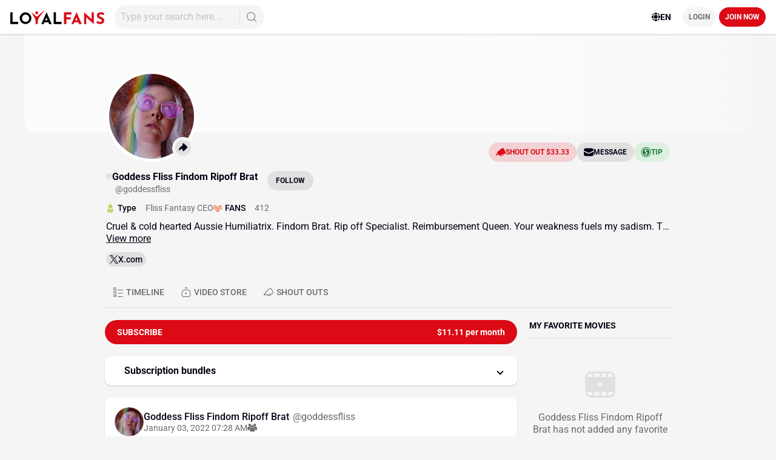

--- FILE ---
content_type: text/html;charset=UTF-8
request_url: https://www.loyalfans.com/goddessfliss/post/dont-be-slacking-with-liking-my-posts-especially
body_size: 47332
content:
<!DOCTYPE html><html lang="en" data-beasties-container=""><head><link rel="preconnect" href="https://fonts.gstatic.com" crossorigin="">
    <!-- Google Tag Manager -->
    
    <!-- End Google Tag Manager -->
    
    <meta http-equiv="Content-Type" content="text/html; charset=UTF-8">
    <base href="/">
    <meta name="viewport" content="width=device-width, height=device-height, initial-scale=1.0, maximum-scale=4.0, user-scalable=yes, viewport-fit=cover">
    <title>Don’t be slacking with liking my posts, especially if you’re in my Good Boys club. -  Goddess Fliss Findom Ripoff Brat Official Profile | LoyalFans</title>

    <link rel="apple-touch-icon" sizes="72x72" href="https://cdn-static.loyalfans.com/assets/icons/icon-72x72.png">
    <link rel="apple-touch-icon" sizes="96x96" href="https://cdn-static.loyalfans.com/assets/icons/icon-96x96.png">
    <link rel="apple-touch-icon" sizes="128x128" href="https://cdn-static.loyalfans.com/assets/icons/icon-128x128.png">
    <link rel="apple-touch-icon" sizes="144x144" href="https://cdn-static.loyalfans.com/assets/icons/icon-144x144.png">
    <link rel="apple-touch-icon" sizes="152x152" href="https://cdn-static.loyalfans.com/assets/icons/icon-152x152.png">
    <link rel="apple-touch-icon" sizes="192x192" href="https://cdn-static.loyalfans.com/assets/icons/icon-192x192.png">
    <link rel="apple-touch-icon" sizes="384x384" href="https://cdn-static.loyalfans.com/assets/icons/icon-384x384.png">
    <link rel="apple-touch-icon" sizes="512x512" href="https://cdn-static.loyalfans.com/assets/icons/icon-512x512.png">

    <link rel="icon" type="image/png" sizes="32x32" href="https://cdn-static.loyalfans.com/favicon-32x32.png">
    <link rel="icon" type="image/png" sizes="16x16" href="https://cdn-static.loyalfans.com/favicon-16x16.png">
    <link rel="manifest" href="manifest.json">
    <meta name="msapplication-TileColor" content="#da532c">
    <meta name="theme-color" content="#ffffff">

    <link rel="preload" href="https://fonts.gstatic.com/s/bebasneue/v2/JTUSjIg69CK48gW7PXoo9WdhyyTh89ZNpQ.woff2" as="font" crossorigin="">
    <link rel="preload" href="https://fonts.gstatic.com/s/bebasneue/v2/JTUSjIg69CK48gW7PXoo9WlhyyTh89Y.woff2" as="font" crossorigin="">

    <style>@font-face{font-family:'Bebas Neue';font-style:normal;font-weight:400;font-display:swap;src:url(https://fonts.gstatic.com/s/bebasneue/v16/JTUSjIg69CK48gW7PXoo9Wdhyzbi.woff2) format('woff2');unicode-range:U+0100-02BA, U+02BD-02C5, U+02C7-02CC, U+02CE-02D7, U+02DD-02FF, U+0304, U+0308, U+0329, U+1D00-1DBF, U+1E00-1E9F, U+1EF2-1EFF, U+2020, U+20A0-20AB, U+20AD-20C0, U+2113, U+2C60-2C7F, U+A720-A7FF;}@font-face{font-family:'Bebas Neue';font-style:normal;font-weight:400;font-display:swap;src:url(https://fonts.gstatic.com/s/bebasneue/v16/JTUSjIg69CK48gW7PXoo9Wlhyw.woff2) format('woff2');unicode-range:U+0000-00FF, U+0131, U+0152-0153, U+02BB-02BC, U+02C6, U+02DA, U+02DC, U+0304, U+0308, U+0329, U+2000-206F, U+20AC, U+2122, U+2191, U+2193, U+2212, U+2215, U+FEFF, U+FFFD;}</style>
    <style>@font-face{font-family:'Roboto';font-style:normal;font-weight:300;font-stretch:100%;font-display:swap;src:url(https://fonts.gstatic.com/s/roboto/v50/KFO7CnqEu92Fr1ME7kSn66aGLdTylUAMa3GUBGEe.woff2) format('woff2');unicode-range:U+0460-052F, U+1C80-1C8A, U+20B4, U+2DE0-2DFF, U+A640-A69F, U+FE2E-FE2F;}@font-face{font-family:'Roboto';font-style:normal;font-weight:300;font-stretch:100%;font-display:swap;src:url(https://fonts.gstatic.com/s/roboto/v50/KFO7CnqEu92Fr1ME7kSn66aGLdTylUAMa3iUBGEe.woff2) format('woff2');unicode-range:U+0301, U+0400-045F, U+0490-0491, U+04B0-04B1, U+2116;}@font-face{font-family:'Roboto';font-style:normal;font-weight:300;font-stretch:100%;font-display:swap;src:url(https://fonts.gstatic.com/s/roboto/v50/KFO7CnqEu92Fr1ME7kSn66aGLdTylUAMa3CUBGEe.woff2) format('woff2');unicode-range:U+1F00-1FFF;}@font-face{font-family:'Roboto';font-style:normal;font-weight:300;font-stretch:100%;font-display:swap;src:url(https://fonts.gstatic.com/s/roboto/v50/KFO7CnqEu92Fr1ME7kSn66aGLdTylUAMa3-UBGEe.woff2) format('woff2');unicode-range:U+0370-0377, U+037A-037F, U+0384-038A, U+038C, U+038E-03A1, U+03A3-03FF;}@font-face{font-family:'Roboto';font-style:normal;font-weight:300;font-stretch:100%;font-display:swap;src:url(https://fonts.gstatic.com/s/roboto/v50/KFO7CnqEu92Fr1ME7kSn66aGLdTylUAMawCUBGEe.woff2) format('woff2');unicode-range:U+0302-0303, U+0305, U+0307-0308, U+0310, U+0312, U+0315, U+031A, U+0326-0327, U+032C, U+032F-0330, U+0332-0333, U+0338, U+033A, U+0346, U+034D, U+0391-03A1, U+03A3-03A9, U+03B1-03C9, U+03D1, U+03D5-03D6, U+03F0-03F1, U+03F4-03F5, U+2016-2017, U+2034-2038, U+203C, U+2040, U+2043, U+2047, U+2050, U+2057, U+205F, U+2070-2071, U+2074-208E, U+2090-209C, U+20D0-20DC, U+20E1, U+20E5-20EF, U+2100-2112, U+2114-2115, U+2117-2121, U+2123-214F, U+2190, U+2192, U+2194-21AE, U+21B0-21E5, U+21F1-21F2, U+21F4-2211, U+2213-2214, U+2216-22FF, U+2308-230B, U+2310, U+2319, U+231C-2321, U+2336-237A, U+237C, U+2395, U+239B-23B7, U+23D0, U+23DC-23E1, U+2474-2475, U+25AF, U+25B3, U+25B7, U+25BD, U+25C1, U+25CA, U+25CC, U+25FB, U+266D-266F, U+27C0-27FF, U+2900-2AFF, U+2B0E-2B11, U+2B30-2B4C, U+2BFE, U+3030, U+FF5B, U+FF5D, U+1D400-1D7FF, U+1EE00-1EEFF;}@font-face{font-family:'Roboto';font-style:normal;font-weight:300;font-stretch:100%;font-display:swap;src:url(https://fonts.gstatic.com/s/roboto/v50/KFO7CnqEu92Fr1ME7kSn66aGLdTylUAMaxKUBGEe.woff2) format('woff2');unicode-range:U+0001-000C, U+000E-001F, U+007F-009F, U+20DD-20E0, U+20E2-20E4, U+2150-218F, U+2190, U+2192, U+2194-2199, U+21AF, U+21E6-21F0, U+21F3, U+2218-2219, U+2299, U+22C4-22C6, U+2300-243F, U+2440-244A, U+2460-24FF, U+25A0-27BF, U+2800-28FF, U+2921-2922, U+2981, U+29BF, U+29EB, U+2B00-2BFF, U+4DC0-4DFF, U+FFF9-FFFB, U+10140-1018E, U+10190-1019C, U+101A0, U+101D0-101FD, U+102E0-102FB, U+10E60-10E7E, U+1D2C0-1D2D3, U+1D2E0-1D37F, U+1F000-1F0FF, U+1F100-1F1AD, U+1F1E6-1F1FF, U+1F30D-1F30F, U+1F315, U+1F31C, U+1F31E, U+1F320-1F32C, U+1F336, U+1F378, U+1F37D, U+1F382, U+1F393-1F39F, U+1F3A7-1F3A8, U+1F3AC-1F3AF, U+1F3C2, U+1F3C4-1F3C6, U+1F3CA-1F3CE, U+1F3D4-1F3E0, U+1F3ED, U+1F3F1-1F3F3, U+1F3F5-1F3F7, U+1F408, U+1F415, U+1F41F, U+1F426, U+1F43F, U+1F441-1F442, U+1F444, U+1F446-1F449, U+1F44C-1F44E, U+1F453, U+1F46A, U+1F47D, U+1F4A3, U+1F4B0, U+1F4B3, U+1F4B9, U+1F4BB, U+1F4BF, U+1F4C8-1F4CB, U+1F4D6, U+1F4DA, U+1F4DF, U+1F4E3-1F4E6, U+1F4EA-1F4ED, U+1F4F7, U+1F4F9-1F4FB, U+1F4FD-1F4FE, U+1F503, U+1F507-1F50B, U+1F50D, U+1F512-1F513, U+1F53E-1F54A, U+1F54F-1F5FA, U+1F610, U+1F650-1F67F, U+1F687, U+1F68D, U+1F691, U+1F694, U+1F698, U+1F6AD, U+1F6B2, U+1F6B9-1F6BA, U+1F6BC, U+1F6C6-1F6CF, U+1F6D3-1F6D7, U+1F6E0-1F6EA, U+1F6F0-1F6F3, U+1F6F7-1F6FC, U+1F700-1F7FF, U+1F800-1F80B, U+1F810-1F847, U+1F850-1F859, U+1F860-1F887, U+1F890-1F8AD, U+1F8B0-1F8BB, U+1F8C0-1F8C1, U+1F900-1F90B, U+1F93B, U+1F946, U+1F984, U+1F996, U+1F9E9, U+1FA00-1FA6F, U+1FA70-1FA7C, U+1FA80-1FA89, U+1FA8F-1FAC6, U+1FACE-1FADC, U+1FADF-1FAE9, U+1FAF0-1FAF8, U+1FB00-1FBFF;}@font-face{font-family:'Roboto';font-style:normal;font-weight:300;font-stretch:100%;font-display:swap;src:url(https://fonts.gstatic.com/s/roboto/v50/KFO7CnqEu92Fr1ME7kSn66aGLdTylUAMa3OUBGEe.woff2) format('woff2');unicode-range:U+0102-0103, U+0110-0111, U+0128-0129, U+0168-0169, U+01A0-01A1, U+01AF-01B0, U+0300-0301, U+0303-0304, U+0308-0309, U+0323, U+0329, U+1EA0-1EF9, U+20AB;}@font-face{font-family:'Roboto';font-style:normal;font-weight:300;font-stretch:100%;font-display:swap;src:url(https://fonts.gstatic.com/s/roboto/v50/KFO7CnqEu92Fr1ME7kSn66aGLdTylUAMa3KUBGEe.woff2) format('woff2');unicode-range:U+0100-02BA, U+02BD-02C5, U+02C7-02CC, U+02CE-02D7, U+02DD-02FF, U+0304, U+0308, U+0329, U+1D00-1DBF, U+1E00-1E9F, U+1EF2-1EFF, U+2020, U+20A0-20AB, U+20AD-20C0, U+2113, U+2C60-2C7F, U+A720-A7FF;}@font-face{font-family:'Roboto';font-style:normal;font-weight:300;font-stretch:100%;font-display:swap;src:url(https://fonts.gstatic.com/s/roboto/v50/KFO7CnqEu92Fr1ME7kSn66aGLdTylUAMa3yUBA.woff2) format('woff2');unicode-range:U+0000-00FF, U+0131, U+0152-0153, U+02BB-02BC, U+02C6, U+02DA, U+02DC, U+0304, U+0308, U+0329, U+2000-206F, U+20AC, U+2122, U+2191, U+2193, U+2212, U+2215, U+FEFF, U+FFFD;}@font-face{font-family:'Roboto';font-style:normal;font-weight:400;font-stretch:100%;font-display:swap;src:url(https://fonts.gstatic.com/s/roboto/v50/KFO7CnqEu92Fr1ME7kSn66aGLdTylUAMa3GUBGEe.woff2) format('woff2');unicode-range:U+0460-052F, U+1C80-1C8A, U+20B4, U+2DE0-2DFF, U+A640-A69F, U+FE2E-FE2F;}@font-face{font-family:'Roboto';font-style:normal;font-weight:400;font-stretch:100%;font-display:swap;src:url(https://fonts.gstatic.com/s/roboto/v50/KFO7CnqEu92Fr1ME7kSn66aGLdTylUAMa3iUBGEe.woff2) format('woff2');unicode-range:U+0301, U+0400-045F, U+0490-0491, U+04B0-04B1, U+2116;}@font-face{font-family:'Roboto';font-style:normal;font-weight:400;font-stretch:100%;font-display:swap;src:url(https://fonts.gstatic.com/s/roboto/v50/KFO7CnqEu92Fr1ME7kSn66aGLdTylUAMa3CUBGEe.woff2) format('woff2');unicode-range:U+1F00-1FFF;}@font-face{font-family:'Roboto';font-style:normal;font-weight:400;font-stretch:100%;font-display:swap;src:url(https://fonts.gstatic.com/s/roboto/v50/KFO7CnqEu92Fr1ME7kSn66aGLdTylUAMa3-UBGEe.woff2) format('woff2');unicode-range:U+0370-0377, U+037A-037F, U+0384-038A, U+038C, U+038E-03A1, U+03A3-03FF;}@font-face{font-family:'Roboto';font-style:normal;font-weight:400;font-stretch:100%;font-display:swap;src:url(https://fonts.gstatic.com/s/roboto/v50/KFO7CnqEu92Fr1ME7kSn66aGLdTylUAMawCUBGEe.woff2) format('woff2');unicode-range:U+0302-0303, U+0305, U+0307-0308, U+0310, U+0312, U+0315, U+031A, U+0326-0327, U+032C, U+032F-0330, U+0332-0333, U+0338, U+033A, U+0346, U+034D, U+0391-03A1, U+03A3-03A9, U+03B1-03C9, U+03D1, U+03D5-03D6, U+03F0-03F1, U+03F4-03F5, U+2016-2017, U+2034-2038, U+203C, U+2040, U+2043, U+2047, U+2050, U+2057, U+205F, U+2070-2071, U+2074-208E, U+2090-209C, U+20D0-20DC, U+20E1, U+20E5-20EF, U+2100-2112, U+2114-2115, U+2117-2121, U+2123-214F, U+2190, U+2192, U+2194-21AE, U+21B0-21E5, U+21F1-21F2, U+21F4-2211, U+2213-2214, U+2216-22FF, U+2308-230B, U+2310, U+2319, U+231C-2321, U+2336-237A, U+237C, U+2395, U+239B-23B7, U+23D0, U+23DC-23E1, U+2474-2475, U+25AF, U+25B3, U+25B7, U+25BD, U+25C1, U+25CA, U+25CC, U+25FB, U+266D-266F, U+27C0-27FF, U+2900-2AFF, U+2B0E-2B11, U+2B30-2B4C, U+2BFE, U+3030, U+FF5B, U+FF5D, U+1D400-1D7FF, U+1EE00-1EEFF;}@font-face{font-family:'Roboto';font-style:normal;font-weight:400;font-stretch:100%;font-display:swap;src:url(https://fonts.gstatic.com/s/roboto/v50/KFO7CnqEu92Fr1ME7kSn66aGLdTylUAMaxKUBGEe.woff2) format('woff2');unicode-range:U+0001-000C, U+000E-001F, U+007F-009F, U+20DD-20E0, U+20E2-20E4, U+2150-218F, U+2190, U+2192, U+2194-2199, U+21AF, U+21E6-21F0, U+21F3, U+2218-2219, U+2299, U+22C4-22C6, U+2300-243F, U+2440-244A, U+2460-24FF, U+25A0-27BF, U+2800-28FF, U+2921-2922, U+2981, U+29BF, U+29EB, U+2B00-2BFF, U+4DC0-4DFF, U+FFF9-FFFB, U+10140-1018E, U+10190-1019C, U+101A0, U+101D0-101FD, U+102E0-102FB, U+10E60-10E7E, U+1D2C0-1D2D3, U+1D2E0-1D37F, U+1F000-1F0FF, U+1F100-1F1AD, U+1F1E6-1F1FF, U+1F30D-1F30F, U+1F315, U+1F31C, U+1F31E, U+1F320-1F32C, U+1F336, U+1F378, U+1F37D, U+1F382, U+1F393-1F39F, U+1F3A7-1F3A8, U+1F3AC-1F3AF, U+1F3C2, U+1F3C4-1F3C6, U+1F3CA-1F3CE, U+1F3D4-1F3E0, U+1F3ED, U+1F3F1-1F3F3, U+1F3F5-1F3F7, U+1F408, U+1F415, U+1F41F, U+1F426, U+1F43F, U+1F441-1F442, U+1F444, U+1F446-1F449, U+1F44C-1F44E, U+1F453, U+1F46A, U+1F47D, U+1F4A3, U+1F4B0, U+1F4B3, U+1F4B9, U+1F4BB, U+1F4BF, U+1F4C8-1F4CB, U+1F4D6, U+1F4DA, U+1F4DF, U+1F4E3-1F4E6, U+1F4EA-1F4ED, U+1F4F7, U+1F4F9-1F4FB, U+1F4FD-1F4FE, U+1F503, U+1F507-1F50B, U+1F50D, U+1F512-1F513, U+1F53E-1F54A, U+1F54F-1F5FA, U+1F610, U+1F650-1F67F, U+1F687, U+1F68D, U+1F691, U+1F694, U+1F698, U+1F6AD, U+1F6B2, U+1F6B9-1F6BA, U+1F6BC, U+1F6C6-1F6CF, U+1F6D3-1F6D7, U+1F6E0-1F6EA, U+1F6F0-1F6F3, U+1F6F7-1F6FC, U+1F700-1F7FF, U+1F800-1F80B, U+1F810-1F847, U+1F850-1F859, U+1F860-1F887, U+1F890-1F8AD, U+1F8B0-1F8BB, U+1F8C0-1F8C1, U+1F900-1F90B, U+1F93B, U+1F946, U+1F984, U+1F996, U+1F9E9, U+1FA00-1FA6F, U+1FA70-1FA7C, U+1FA80-1FA89, U+1FA8F-1FAC6, U+1FACE-1FADC, U+1FADF-1FAE9, U+1FAF0-1FAF8, U+1FB00-1FBFF;}@font-face{font-family:'Roboto';font-style:normal;font-weight:400;font-stretch:100%;font-display:swap;src:url(https://fonts.gstatic.com/s/roboto/v50/KFO7CnqEu92Fr1ME7kSn66aGLdTylUAMa3OUBGEe.woff2) format('woff2');unicode-range:U+0102-0103, U+0110-0111, U+0128-0129, U+0168-0169, U+01A0-01A1, U+01AF-01B0, U+0300-0301, U+0303-0304, U+0308-0309, U+0323, U+0329, U+1EA0-1EF9, U+20AB;}@font-face{font-family:'Roboto';font-style:normal;font-weight:400;font-stretch:100%;font-display:swap;src:url(https://fonts.gstatic.com/s/roboto/v50/KFO7CnqEu92Fr1ME7kSn66aGLdTylUAMa3KUBGEe.woff2) format('woff2');unicode-range:U+0100-02BA, U+02BD-02C5, U+02C7-02CC, U+02CE-02D7, U+02DD-02FF, U+0304, U+0308, U+0329, U+1D00-1DBF, U+1E00-1E9F, U+1EF2-1EFF, U+2020, U+20A0-20AB, U+20AD-20C0, U+2113, U+2C60-2C7F, U+A720-A7FF;}@font-face{font-family:'Roboto';font-style:normal;font-weight:400;font-stretch:100%;font-display:swap;src:url(https://fonts.gstatic.com/s/roboto/v50/KFO7CnqEu92Fr1ME7kSn66aGLdTylUAMa3yUBA.woff2) format('woff2');unicode-range:U+0000-00FF, U+0131, U+0152-0153, U+02BB-02BC, U+02C6, U+02DA, U+02DC, U+0304, U+0308, U+0329, U+2000-206F, U+20AC, U+2122, U+2191, U+2193, U+2212, U+2215, U+FEFF, U+FFFD;}@font-face{font-family:'Roboto';font-style:normal;font-weight:500;font-stretch:100%;font-display:swap;src:url(https://fonts.gstatic.com/s/roboto/v50/KFO7CnqEu92Fr1ME7kSn66aGLdTylUAMa3GUBGEe.woff2) format('woff2');unicode-range:U+0460-052F, U+1C80-1C8A, U+20B4, U+2DE0-2DFF, U+A640-A69F, U+FE2E-FE2F;}@font-face{font-family:'Roboto';font-style:normal;font-weight:500;font-stretch:100%;font-display:swap;src:url(https://fonts.gstatic.com/s/roboto/v50/KFO7CnqEu92Fr1ME7kSn66aGLdTylUAMa3iUBGEe.woff2) format('woff2');unicode-range:U+0301, U+0400-045F, U+0490-0491, U+04B0-04B1, U+2116;}@font-face{font-family:'Roboto';font-style:normal;font-weight:500;font-stretch:100%;font-display:swap;src:url(https://fonts.gstatic.com/s/roboto/v50/KFO7CnqEu92Fr1ME7kSn66aGLdTylUAMa3CUBGEe.woff2) format('woff2');unicode-range:U+1F00-1FFF;}@font-face{font-family:'Roboto';font-style:normal;font-weight:500;font-stretch:100%;font-display:swap;src:url(https://fonts.gstatic.com/s/roboto/v50/KFO7CnqEu92Fr1ME7kSn66aGLdTylUAMa3-UBGEe.woff2) format('woff2');unicode-range:U+0370-0377, U+037A-037F, U+0384-038A, U+038C, U+038E-03A1, U+03A3-03FF;}@font-face{font-family:'Roboto';font-style:normal;font-weight:500;font-stretch:100%;font-display:swap;src:url(https://fonts.gstatic.com/s/roboto/v50/KFO7CnqEu92Fr1ME7kSn66aGLdTylUAMawCUBGEe.woff2) format('woff2');unicode-range:U+0302-0303, U+0305, U+0307-0308, U+0310, U+0312, U+0315, U+031A, U+0326-0327, U+032C, U+032F-0330, U+0332-0333, U+0338, U+033A, U+0346, U+034D, U+0391-03A1, U+03A3-03A9, U+03B1-03C9, U+03D1, U+03D5-03D6, U+03F0-03F1, U+03F4-03F5, U+2016-2017, U+2034-2038, U+203C, U+2040, U+2043, U+2047, U+2050, U+2057, U+205F, U+2070-2071, U+2074-208E, U+2090-209C, U+20D0-20DC, U+20E1, U+20E5-20EF, U+2100-2112, U+2114-2115, U+2117-2121, U+2123-214F, U+2190, U+2192, U+2194-21AE, U+21B0-21E5, U+21F1-21F2, U+21F4-2211, U+2213-2214, U+2216-22FF, U+2308-230B, U+2310, U+2319, U+231C-2321, U+2336-237A, U+237C, U+2395, U+239B-23B7, U+23D0, U+23DC-23E1, U+2474-2475, U+25AF, U+25B3, U+25B7, U+25BD, U+25C1, U+25CA, U+25CC, U+25FB, U+266D-266F, U+27C0-27FF, U+2900-2AFF, U+2B0E-2B11, U+2B30-2B4C, U+2BFE, U+3030, U+FF5B, U+FF5D, U+1D400-1D7FF, U+1EE00-1EEFF;}@font-face{font-family:'Roboto';font-style:normal;font-weight:500;font-stretch:100%;font-display:swap;src:url(https://fonts.gstatic.com/s/roboto/v50/KFO7CnqEu92Fr1ME7kSn66aGLdTylUAMaxKUBGEe.woff2) format('woff2');unicode-range:U+0001-000C, U+000E-001F, U+007F-009F, U+20DD-20E0, U+20E2-20E4, U+2150-218F, U+2190, U+2192, U+2194-2199, U+21AF, U+21E6-21F0, U+21F3, U+2218-2219, U+2299, U+22C4-22C6, U+2300-243F, U+2440-244A, U+2460-24FF, U+25A0-27BF, U+2800-28FF, U+2921-2922, U+2981, U+29BF, U+29EB, U+2B00-2BFF, U+4DC0-4DFF, U+FFF9-FFFB, U+10140-1018E, U+10190-1019C, U+101A0, U+101D0-101FD, U+102E0-102FB, U+10E60-10E7E, U+1D2C0-1D2D3, U+1D2E0-1D37F, U+1F000-1F0FF, U+1F100-1F1AD, U+1F1E6-1F1FF, U+1F30D-1F30F, U+1F315, U+1F31C, U+1F31E, U+1F320-1F32C, U+1F336, U+1F378, U+1F37D, U+1F382, U+1F393-1F39F, U+1F3A7-1F3A8, U+1F3AC-1F3AF, U+1F3C2, U+1F3C4-1F3C6, U+1F3CA-1F3CE, U+1F3D4-1F3E0, U+1F3ED, U+1F3F1-1F3F3, U+1F3F5-1F3F7, U+1F408, U+1F415, U+1F41F, U+1F426, U+1F43F, U+1F441-1F442, U+1F444, U+1F446-1F449, U+1F44C-1F44E, U+1F453, U+1F46A, U+1F47D, U+1F4A3, U+1F4B0, U+1F4B3, U+1F4B9, U+1F4BB, U+1F4BF, U+1F4C8-1F4CB, U+1F4D6, U+1F4DA, U+1F4DF, U+1F4E3-1F4E6, U+1F4EA-1F4ED, U+1F4F7, U+1F4F9-1F4FB, U+1F4FD-1F4FE, U+1F503, U+1F507-1F50B, U+1F50D, U+1F512-1F513, U+1F53E-1F54A, U+1F54F-1F5FA, U+1F610, U+1F650-1F67F, U+1F687, U+1F68D, U+1F691, U+1F694, U+1F698, U+1F6AD, U+1F6B2, U+1F6B9-1F6BA, U+1F6BC, U+1F6C6-1F6CF, U+1F6D3-1F6D7, U+1F6E0-1F6EA, U+1F6F0-1F6F3, U+1F6F7-1F6FC, U+1F700-1F7FF, U+1F800-1F80B, U+1F810-1F847, U+1F850-1F859, U+1F860-1F887, U+1F890-1F8AD, U+1F8B0-1F8BB, U+1F8C0-1F8C1, U+1F900-1F90B, U+1F93B, U+1F946, U+1F984, U+1F996, U+1F9E9, U+1FA00-1FA6F, U+1FA70-1FA7C, U+1FA80-1FA89, U+1FA8F-1FAC6, U+1FACE-1FADC, U+1FADF-1FAE9, U+1FAF0-1FAF8, U+1FB00-1FBFF;}@font-face{font-family:'Roboto';font-style:normal;font-weight:500;font-stretch:100%;font-display:swap;src:url(https://fonts.gstatic.com/s/roboto/v50/KFO7CnqEu92Fr1ME7kSn66aGLdTylUAMa3OUBGEe.woff2) format('woff2');unicode-range:U+0102-0103, U+0110-0111, U+0128-0129, U+0168-0169, U+01A0-01A1, U+01AF-01B0, U+0300-0301, U+0303-0304, U+0308-0309, U+0323, U+0329, U+1EA0-1EF9, U+20AB;}@font-face{font-family:'Roboto';font-style:normal;font-weight:500;font-stretch:100%;font-display:swap;src:url(https://fonts.gstatic.com/s/roboto/v50/KFO7CnqEu92Fr1ME7kSn66aGLdTylUAMa3KUBGEe.woff2) format('woff2');unicode-range:U+0100-02BA, U+02BD-02C5, U+02C7-02CC, U+02CE-02D7, U+02DD-02FF, U+0304, U+0308, U+0329, U+1D00-1DBF, U+1E00-1E9F, U+1EF2-1EFF, U+2020, U+20A0-20AB, U+20AD-20C0, U+2113, U+2C60-2C7F, U+A720-A7FF;}@font-face{font-family:'Roboto';font-style:normal;font-weight:500;font-stretch:100%;font-display:swap;src:url(https://fonts.gstatic.com/s/roboto/v50/KFO7CnqEu92Fr1ME7kSn66aGLdTylUAMa3yUBA.woff2) format('woff2');unicode-range:U+0000-00FF, U+0131, U+0152-0153, U+02BB-02BC, U+02C6, U+02DA, U+02DC, U+0304, U+0308, U+0329, U+2000-206F, U+20AC, U+2122, U+2191, U+2193, U+2212, U+2215, U+FEFF, U+FFFD;}@font-face{font-family:'Roboto';font-style:normal;font-weight:700;font-stretch:100%;font-display:swap;src:url(https://fonts.gstatic.com/s/roboto/v50/KFO7CnqEu92Fr1ME7kSn66aGLdTylUAMa3GUBGEe.woff2) format('woff2');unicode-range:U+0460-052F, U+1C80-1C8A, U+20B4, U+2DE0-2DFF, U+A640-A69F, U+FE2E-FE2F;}@font-face{font-family:'Roboto';font-style:normal;font-weight:700;font-stretch:100%;font-display:swap;src:url(https://fonts.gstatic.com/s/roboto/v50/KFO7CnqEu92Fr1ME7kSn66aGLdTylUAMa3iUBGEe.woff2) format('woff2');unicode-range:U+0301, U+0400-045F, U+0490-0491, U+04B0-04B1, U+2116;}@font-face{font-family:'Roboto';font-style:normal;font-weight:700;font-stretch:100%;font-display:swap;src:url(https://fonts.gstatic.com/s/roboto/v50/KFO7CnqEu92Fr1ME7kSn66aGLdTylUAMa3CUBGEe.woff2) format('woff2');unicode-range:U+1F00-1FFF;}@font-face{font-family:'Roboto';font-style:normal;font-weight:700;font-stretch:100%;font-display:swap;src:url(https://fonts.gstatic.com/s/roboto/v50/KFO7CnqEu92Fr1ME7kSn66aGLdTylUAMa3-UBGEe.woff2) format('woff2');unicode-range:U+0370-0377, U+037A-037F, U+0384-038A, U+038C, U+038E-03A1, U+03A3-03FF;}@font-face{font-family:'Roboto';font-style:normal;font-weight:700;font-stretch:100%;font-display:swap;src:url(https://fonts.gstatic.com/s/roboto/v50/KFO7CnqEu92Fr1ME7kSn66aGLdTylUAMawCUBGEe.woff2) format('woff2');unicode-range:U+0302-0303, U+0305, U+0307-0308, U+0310, U+0312, U+0315, U+031A, U+0326-0327, U+032C, U+032F-0330, U+0332-0333, U+0338, U+033A, U+0346, U+034D, U+0391-03A1, U+03A3-03A9, U+03B1-03C9, U+03D1, U+03D5-03D6, U+03F0-03F1, U+03F4-03F5, U+2016-2017, U+2034-2038, U+203C, U+2040, U+2043, U+2047, U+2050, U+2057, U+205F, U+2070-2071, U+2074-208E, U+2090-209C, U+20D0-20DC, U+20E1, U+20E5-20EF, U+2100-2112, U+2114-2115, U+2117-2121, U+2123-214F, U+2190, U+2192, U+2194-21AE, U+21B0-21E5, U+21F1-21F2, U+21F4-2211, U+2213-2214, U+2216-22FF, U+2308-230B, U+2310, U+2319, U+231C-2321, U+2336-237A, U+237C, U+2395, U+239B-23B7, U+23D0, U+23DC-23E1, U+2474-2475, U+25AF, U+25B3, U+25B7, U+25BD, U+25C1, U+25CA, U+25CC, U+25FB, U+266D-266F, U+27C0-27FF, U+2900-2AFF, U+2B0E-2B11, U+2B30-2B4C, U+2BFE, U+3030, U+FF5B, U+FF5D, U+1D400-1D7FF, U+1EE00-1EEFF;}@font-face{font-family:'Roboto';font-style:normal;font-weight:700;font-stretch:100%;font-display:swap;src:url(https://fonts.gstatic.com/s/roboto/v50/KFO7CnqEu92Fr1ME7kSn66aGLdTylUAMaxKUBGEe.woff2) format('woff2');unicode-range:U+0001-000C, U+000E-001F, U+007F-009F, U+20DD-20E0, U+20E2-20E4, U+2150-218F, U+2190, U+2192, U+2194-2199, U+21AF, U+21E6-21F0, U+21F3, U+2218-2219, U+2299, U+22C4-22C6, U+2300-243F, U+2440-244A, U+2460-24FF, U+25A0-27BF, U+2800-28FF, U+2921-2922, U+2981, U+29BF, U+29EB, U+2B00-2BFF, U+4DC0-4DFF, U+FFF9-FFFB, U+10140-1018E, U+10190-1019C, U+101A0, U+101D0-101FD, U+102E0-102FB, U+10E60-10E7E, U+1D2C0-1D2D3, U+1D2E0-1D37F, U+1F000-1F0FF, U+1F100-1F1AD, U+1F1E6-1F1FF, U+1F30D-1F30F, U+1F315, U+1F31C, U+1F31E, U+1F320-1F32C, U+1F336, U+1F378, U+1F37D, U+1F382, U+1F393-1F39F, U+1F3A7-1F3A8, U+1F3AC-1F3AF, U+1F3C2, U+1F3C4-1F3C6, U+1F3CA-1F3CE, U+1F3D4-1F3E0, U+1F3ED, U+1F3F1-1F3F3, U+1F3F5-1F3F7, U+1F408, U+1F415, U+1F41F, U+1F426, U+1F43F, U+1F441-1F442, U+1F444, U+1F446-1F449, U+1F44C-1F44E, U+1F453, U+1F46A, U+1F47D, U+1F4A3, U+1F4B0, U+1F4B3, U+1F4B9, U+1F4BB, U+1F4BF, U+1F4C8-1F4CB, U+1F4D6, U+1F4DA, U+1F4DF, U+1F4E3-1F4E6, U+1F4EA-1F4ED, U+1F4F7, U+1F4F9-1F4FB, U+1F4FD-1F4FE, U+1F503, U+1F507-1F50B, U+1F50D, U+1F512-1F513, U+1F53E-1F54A, U+1F54F-1F5FA, U+1F610, U+1F650-1F67F, U+1F687, U+1F68D, U+1F691, U+1F694, U+1F698, U+1F6AD, U+1F6B2, U+1F6B9-1F6BA, U+1F6BC, U+1F6C6-1F6CF, U+1F6D3-1F6D7, U+1F6E0-1F6EA, U+1F6F0-1F6F3, U+1F6F7-1F6FC, U+1F700-1F7FF, U+1F800-1F80B, U+1F810-1F847, U+1F850-1F859, U+1F860-1F887, U+1F890-1F8AD, U+1F8B0-1F8BB, U+1F8C0-1F8C1, U+1F900-1F90B, U+1F93B, U+1F946, U+1F984, U+1F996, U+1F9E9, U+1FA00-1FA6F, U+1FA70-1FA7C, U+1FA80-1FA89, U+1FA8F-1FAC6, U+1FACE-1FADC, U+1FADF-1FAE9, U+1FAF0-1FAF8, U+1FB00-1FBFF;}@font-face{font-family:'Roboto';font-style:normal;font-weight:700;font-stretch:100%;font-display:swap;src:url(https://fonts.gstatic.com/s/roboto/v50/KFO7CnqEu92Fr1ME7kSn66aGLdTylUAMa3OUBGEe.woff2) format('woff2');unicode-range:U+0102-0103, U+0110-0111, U+0128-0129, U+0168-0169, U+01A0-01A1, U+01AF-01B0, U+0300-0301, U+0303-0304, U+0308-0309, U+0323, U+0329, U+1EA0-1EF9, U+20AB;}@font-face{font-family:'Roboto';font-style:normal;font-weight:700;font-stretch:100%;font-display:swap;src:url(https://fonts.gstatic.com/s/roboto/v50/KFO7CnqEu92Fr1ME7kSn66aGLdTylUAMa3KUBGEe.woff2) format('woff2');unicode-range:U+0100-02BA, U+02BD-02C5, U+02C7-02CC, U+02CE-02D7, U+02DD-02FF, U+0304, U+0308, U+0329, U+1D00-1DBF, U+1E00-1E9F, U+1EF2-1EFF, U+2020, U+20A0-20AB, U+20AD-20C0, U+2113, U+2C60-2C7F, U+A720-A7FF;}@font-face{font-family:'Roboto';font-style:normal;font-weight:700;font-stretch:100%;font-display:swap;src:url(https://fonts.gstatic.com/s/roboto/v50/KFO7CnqEu92Fr1ME7kSn66aGLdTylUAMa3yUBA.woff2) format('woff2');unicode-range:U+0000-00FF, U+0131, U+0152-0153, U+02BB-02BC, U+02C6, U+02DA, U+02DC, U+0304, U+0308, U+0329, U+2000-206F, U+20AC, U+2122, U+2191, U+2193, U+2212, U+2215, U+FEFF, U+FFFD;}@font-face{font-family:'Roboto';font-style:normal;font-weight:900;font-stretch:100%;font-display:swap;src:url(https://fonts.gstatic.com/s/roboto/v50/KFO7CnqEu92Fr1ME7kSn66aGLdTylUAMa3GUBGEe.woff2) format('woff2');unicode-range:U+0460-052F, U+1C80-1C8A, U+20B4, U+2DE0-2DFF, U+A640-A69F, U+FE2E-FE2F;}@font-face{font-family:'Roboto';font-style:normal;font-weight:900;font-stretch:100%;font-display:swap;src:url(https://fonts.gstatic.com/s/roboto/v50/KFO7CnqEu92Fr1ME7kSn66aGLdTylUAMa3iUBGEe.woff2) format('woff2');unicode-range:U+0301, U+0400-045F, U+0490-0491, U+04B0-04B1, U+2116;}@font-face{font-family:'Roboto';font-style:normal;font-weight:900;font-stretch:100%;font-display:swap;src:url(https://fonts.gstatic.com/s/roboto/v50/KFO7CnqEu92Fr1ME7kSn66aGLdTylUAMa3CUBGEe.woff2) format('woff2');unicode-range:U+1F00-1FFF;}@font-face{font-family:'Roboto';font-style:normal;font-weight:900;font-stretch:100%;font-display:swap;src:url(https://fonts.gstatic.com/s/roboto/v50/KFO7CnqEu92Fr1ME7kSn66aGLdTylUAMa3-UBGEe.woff2) format('woff2');unicode-range:U+0370-0377, U+037A-037F, U+0384-038A, U+038C, U+038E-03A1, U+03A3-03FF;}@font-face{font-family:'Roboto';font-style:normal;font-weight:900;font-stretch:100%;font-display:swap;src:url(https://fonts.gstatic.com/s/roboto/v50/KFO7CnqEu92Fr1ME7kSn66aGLdTylUAMawCUBGEe.woff2) format('woff2');unicode-range:U+0302-0303, U+0305, U+0307-0308, U+0310, U+0312, U+0315, U+031A, U+0326-0327, U+032C, U+032F-0330, U+0332-0333, U+0338, U+033A, U+0346, U+034D, U+0391-03A1, U+03A3-03A9, U+03B1-03C9, U+03D1, U+03D5-03D6, U+03F0-03F1, U+03F4-03F5, U+2016-2017, U+2034-2038, U+203C, U+2040, U+2043, U+2047, U+2050, U+2057, U+205F, U+2070-2071, U+2074-208E, U+2090-209C, U+20D0-20DC, U+20E1, U+20E5-20EF, U+2100-2112, U+2114-2115, U+2117-2121, U+2123-214F, U+2190, U+2192, U+2194-21AE, U+21B0-21E5, U+21F1-21F2, U+21F4-2211, U+2213-2214, U+2216-22FF, U+2308-230B, U+2310, U+2319, U+231C-2321, U+2336-237A, U+237C, U+2395, U+239B-23B7, U+23D0, U+23DC-23E1, U+2474-2475, U+25AF, U+25B3, U+25B7, U+25BD, U+25C1, U+25CA, U+25CC, U+25FB, U+266D-266F, U+27C0-27FF, U+2900-2AFF, U+2B0E-2B11, U+2B30-2B4C, U+2BFE, U+3030, U+FF5B, U+FF5D, U+1D400-1D7FF, U+1EE00-1EEFF;}@font-face{font-family:'Roboto';font-style:normal;font-weight:900;font-stretch:100%;font-display:swap;src:url(https://fonts.gstatic.com/s/roboto/v50/KFO7CnqEu92Fr1ME7kSn66aGLdTylUAMaxKUBGEe.woff2) format('woff2');unicode-range:U+0001-000C, U+000E-001F, U+007F-009F, U+20DD-20E0, U+20E2-20E4, U+2150-218F, U+2190, U+2192, U+2194-2199, U+21AF, U+21E6-21F0, U+21F3, U+2218-2219, U+2299, U+22C4-22C6, U+2300-243F, U+2440-244A, U+2460-24FF, U+25A0-27BF, U+2800-28FF, U+2921-2922, U+2981, U+29BF, U+29EB, U+2B00-2BFF, U+4DC0-4DFF, U+FFF9-FFFB, U+10140-1018E, U+10190-1019C, U+101A0, U+101D0-101FD, U+102E0-102FB, U+10E60-10E7E, U+1D2C0-1D2D3, U+1D2E0-1D37F, U+1F000-1F0FF, U+1F100-1F1AD, U+1F1E6-1F1FF, U+1F30D-1F30F, U+1F315, U+1F31C, U+1F31E, U+1F320-1F32C, U+1F336, U+1F378, U+1F37D, U+1F382, U+1F393-1F39F, U+1F3A7-1F3A8, U+1F3AC-1F3AF, U+1F3C2, U+1F3C4-1F3C6, U+1F3CA-1F3CE, U+1F3D4-1F3E0, U+1F3ED, U+1F3F1-1F3F3, U+1F3F5-1F3F7, U+1F408, U+1F415, U+1F41F, U+1F426, U+1F43F, U+1F441-1F442, U+1F444, U+1F446-1F449, U+1F44C-1F44E, U+1F453, U+1F46A, U+1F47D, U+1F4A3, U+1F4B0, U+1F4B3, U+1F4B9, U+1F4BB, U+1F4BF, U+1F4C8-1F4CB, U+1F4D6, U+1F4DA, U+1F4DF, U+1F4E3-1F4E6, U+1F4EA-1F4ED, U+1F4F7, U+1F4F9-1F4FB, U+1F4FD-1F4FE, U+1F503, U+1F507-1F50B, U+1F50D, U+1F512-1F513, U+1F53E-1F54A, U+1F54F-1F5FA, U+1F610, U+1F650-1F67F, U+1F687, U+1F68D, U+1F691, U+1F694, U+1F698, U+1F6AD, U+1F6B2, U+1F6B9-1F6BA, U+1F6BC, U+1F6C6-1F6CF, U+1F6D3-1F6D7, U+1F6E0-1F6EA, U+1F6F0-1F6F3, U+1F6F7-1F6FC, U+1F700-1F7FF, U+1F800-1F80B, U+1F810-1F847, U+1F850-1F859, U+1F860-1F887, U+1F890-1F8AD, U+1F8B0-1F8BB, U+1F8C0-1F8C1, U+1F900-1F90B, U+1F93B, U+1F946, U+1F984, U+1F996, U+1F9E9, U+1FA00-1FA6F, U+1FA70-1FA7C, U+1FA80-1FA89, U+1FA8F-1FAC6, U+1FACE-1FADC, U+1FADF-1FAE9, U+1FAF0-1FAF8, U+1FB00-1FBFF;}@font-face{font-family:'Roboto';font-style:normal;font-weight:900;font-stretch:100%;font-display:swap;src:url(https://fonts.gstatic.com/s/roboto/v50/KFO7CnqEu92Fr1ME7kSn66aGLdTylUAMa3OUBGEe.woff2) format('woff2');unicode-range:U+0102-0103, U+0110-0111, U+0128-0129, U+0168-0169, U+01A0-01A1, U+01AF-01B0, U+0300-0301, U+0303-0304, U+0308-0309, U+0323, U+0329, U+1EA0-1EF9, U+20AB;}@font-face{font-family:'Roboto';font-style:normal;font-weight:900;font-stretch:100%;font-display:swap;src:url(https://fonts.gstatic.com/s/roboto/v50/KFO7CnqEu92Fr1ME7kSn66aGLdTylUAMa3KUBGEe.woff2) format('woff2');unicode-range:U+0100-02BA, U+02BD-02C5, U+02C7-02CC, U+02CE-02D7, U+02DD-02FF, U+0304, U+0308, U+0329, U+1D00-1DBF, U+1E00-1E9F, U+1EF2-1EFF, U+2020, U+20A0-20AB, U+20AD-20C0, U+2113, U+2C60-2C7F, U+A720-A7FF;}@font-face{font-family:'Roboto';font-style:normal;font-weight:900;font-stretch:100%;font-display:swap;src:url(https://fonts.gstatic.com/s/roboto/v50/KFO7CnqEu92Fr1ME7kSn66aGLdTylUAMa3yUBA.woff2) format('woff2');unicode-range:U+0000-00FF, U+0131, U+0152-0153, U+02BB-02BC, U+02C6, U+02DA, U+02DC, U+0304, U+0308, U+0329, U+2000-206F, U+20AC, U+2122, U+2191, U+2193, U+2212, U+2215, U+FEFF, U+FFFD;}</style>

    <link rel="preconnect" href="https://cdn-static.loyalfans.com">
    <link rel="dns-prefetch" href="https://cdn-static.loyalfans.com">

    <meta name="description" content="I’m always watching 🦄">
    <meta name="keywords" content="I’m,always,watching,🦄">
    <meta name="twitter:card" content="summary">
    <meta name="twitter:site" content="@realloyalfans">
    <meta name="twitter:title" content="Don’t be slacking with liking my posts, especially if you’re in my Good Boys club. -  Goddess Fliss Findom Ripoff Brat Official Profile | LoyalFans">
    <meta name="twitter:description" content="I’m always watching 🦄">
    <meta name="twitter:image" content="https://public-cdn2.loyalfans.com/images/3M8NBcrcsgXfiq9-2Bj0J1HqaXioWQW0O3lLoNjv7YzFU/profile/0_89600600_1619849198_20210501060638_636_430_md.jpg">

    <meta property="og:type" content="article">
    <meta property="og:site_name" content="loyalfans.com">
    <meta property="og:title" content="Don’t be slacking with liking my posts, especially if you’re in my Good Boys club. -  Goddess Fliss Findom Ripoff Brat Official Profile | LoyalFans">
    <meta property="og:description" content="I’m always watching 🦄">
    <meta property="og:image" content="https://public-cdn2.loyalfans.com/images/3M8NBcrcsgXfiq9-2Bj0J1HqaXioWQW0O3lLoNjv7YzFU/profile/0_89600600_1619849198_20210501060638_636_430_md.jpg">
    <meta property="og:url" content="https://www.loyalfans.com/goddessfliss/post/dont-be-slacking-with-liking-my-posts-especially">
    <meta name="botify-site-verification" content="0zSgeK3KYoGU2C5WPw2jkb8mI1QQpN1e">
    <!-- Hotjar Tracking Code for www.loyalfans.com -->
    
    
    

<style>html{--mat-sys-on-surface:initial}html{--mat-app-background-color:#fafafa;--mat-app-text-color:rgba(0, 0, 0, .87);--mat-app-elevation-shadow-level-0:0px 0px 0px 0px rgba(0, 0, 0, .2), 0px 0px 0px 0px rgba(0, 0, 0, .14), 0px 0px 0px 0px rgba(0, 0, 0, .12);--mat-app-elevation-shadow-level-1:0px 2px 1px -1px rgba(0, 0, 0, .2), 0px 1px 1px 0px rgba(0, 0, 0, .14), 0px 1px 3px 0px rgba(0, 0, 0, .12);--mat-app-elevation-shadow-level-2:0px 3px 1px -2px rgba(0, 0, 0, .2), 0px 2px 2px 0px rgba(0, 0, 0, .14), 0px 1px 5px 0px rgba(0, 0, 0, .12);--mat-app-elevation-shadow-level-3:0px 3px 3px -2px rgba(0, 0, 0, .2), 0px 3px 4px 0px rgba(0, 0, 0, .14), 0px 1px 8px 0px rgba(0, 0, 0, .12);--mat-app-elevation-shadow-level-4:0px 2px 4px -1px rgba(0, 0, 0, .2), 0px 4px 5px 0px rgba(0, 0, 0, .14), 0px 1px 10px 0px rgba(0, 0, 0, .12);--mat-app-elevation-shadow-level-5:0px 3px 5px -1px rgba(0, 0, 0, .2), 0px 5px 8px 0px rgba(0, 0, 0, .14), 0px 1px 14px 0px rgba(0, 0, 0, .12);--mat-app-elevation-shadow-level-6:0px 3px 5px -1px rgba(0, 0, 0, .2), 0px 6px 10px 0px rgba(0, 0, 0, .14), 0px 1px 18px 0px rgba(0, 0, 0, .12);--mat-app-elevation-shadow-level-7:0px 4px 5px -2px rgba(0, 0, 0, .2), 0px 7px 10px 1px rgba(0, 0, 0, .14), 0px 2px 16px 1px rgba(0, 0, 0, .12);--mat-app-elevation-shadow-level-8:0px 5px 5px -3px rgba(0, 0, 0, .2), 0px 8px 10px 1px rgba(0, 0, 0, .14), 0px 3px 14px 2px rgba(0, 0, 0, .12);--mat-app-elevation-shadow-level-9:0px 5px 6px -3px rgba(0, 0, 0, .2), 0px 9px 12px 1px rgba(0, 0, 0, .14), 0px 3px 16px 2px rgba(0, 0, 0, .12);--mat-app-elevation-shadow-level-10:0px 6px 6px -3px rgba(0, 0, 0, .2), 0px 10px 14px 1px rgba(0, 0, 0, .14), 0px 4px 18px 3px rgba(0, 0, 0, .12);--mat-app-elevation-shadow-level-11:0px 6px 7px -4px rgba(0, 0, 0, .2), 0px 11px 15px 1px rgba(0, 0, 0, .14), 0px 4px 20px 3px rgba(0, 0, 0, .12);--mat-app-elevation-shadow-level-12:0px 7px 8px -4px rgba(0, 0, 0, .2), 0px 12px 17px 2px rgba(0, 0, 0, .14), 0px 5px 22px 4px rgba(0, 0, 0, .12);--mat-app-elevation-shadow-level-13:0px 7px 8px -4px rgba(0, 0, 0, .2), 0px 13px 19px 2px rgba(0, 0, 0, .14), 0px 5px 24px 4px rgba(0, 0, 0, .12);--mat-app-elevation-shadow-level-14:0px 7px 9px -4px rgba(0, 0, 0, .2), 0px 14px 21px 2px rgba(0, 0, 0, .14), 0px 5px 26px 4px rgba(0, 0, 0, .12);--mat-app-elevation-shadow-level-15:0px 8px 9px -5px rgba(0, 0, 0, .2), 0px 15px 22px 2px rgba(0, 0, 0, .14), 0px 6px 28px 5px rgba(0, 0, 0, .12);--mat-app-elevation-shadow-level-16:0px 8px 10px -5px rgba(0, 0, 0, .2), 0px 16px 24px 2px rgba(0, 0, 0, .14), 0px 6px 30px 5px rgba(0, 0, 0, .12);--mat-app-elevation-shadow-level-17:0px 8px 11px -5px rgba(0, 0, 0, .2), 0px 17px 26px 2px rgba(0, 0, 0, .14), 0px 6px 32px 5px rgba(0, 0, 0, .12);--mat-app-elevation-shadow-level-18:0px 9px 11px -5px rgba(0, 0, 0, .2), 0px 18px 28px 2px rgba(0, 0, 0, .14), 0px 7px 34px 6px rgba(0, 0, 0, .12);--mat-app-elevation-shadow-level-19:0px 9px 12px -6px rgba(0, 0, 0, .2), 0px 19px 29px 2px rgba(0, 0, 0, .14), 0px 7px 36px 6px rgba(0, 0, 0, .12);--mat-app-elevation-shadow-level-20:0px 10px 13px -6px rgba(0, 0, 0, .2), 0px 20px 31px 3px rgba(0, 0, 0, .14), 0px 8px 38px 7px rgba(0, 0, 0, .12);--mat-app-elevation-shadow-level-21:0px 10px 13px -6px rgba(0, 0, 0, .2), 0px 21px 33px 3px rgba(0, 0, 0, .14), 0px 8px 40px 7px rgba(0, 0, 0, .12);--mat-app-elevation-shadow-level-22:0px 10px 14px -6px rgba(0, 0, 0, .2), 0px 22px 35px 3px rgba(0, 0, 0, .14), 0px 8px 42px 7px rgba(0, 0, 0, .12);--mat-app-elevation-shadow-level-23:0px 11px 14px -7px rgba(0, 0, 0, .2), 0px 23px 36px 3px rgba(0, 0, 0, .14), 0px 9px 44px 8px rgba(0, 0, 0, .12);--mat-app-elevation-shadow-level-24:0px 11px 15px -7px rgba(0, 0, 0, .2), 0px 24px 38px 3px rgba(0, 0, 0, .14), 0px 9px 46px 8px rgba(0, 0, 0, .12)}html{--mat-ripple-color:color-mix(in srgb, rgba(0, 0, 0, .87) 12%, transparent)}html{--mat-option-selected-state-label-text-color:#3f51b5;--mat-option-label-text-color:rgba(0, 0, 0, .87);--mat-option-hover-state-layer-color:color-mix(in srgb, rgba(0, 0, 0, .87) 4%, transparent);--mat-option-focus-state-layer-color:color-mix(in srgb, rgba(0, 0, 0, .87) 12%, transparent);--mat-option-selected-state-layer-color:color-mix(in srgb, rgba(0, 0, 0, .87) 12%, transparent)}html{--mat-optgroup-label-text-color:rgba(0, 0, 0, .87)}html{--mat-pseudo-checkbox-full-selected-icon-color:#ff4081;--mat-pseudo-checkbox-full-selected-checkmark-color:#fafafa;--mat-pseudo-checkbox-full-unselected-icon-color:rgba(0, 0, 0, .54);--mat-pseudo-checkbox-full-disabled-selected-checkmark-color:#fafafa;--mat-pseudo-checkbox-full-disabled-unselected-icon-color:color-mix(in srgb, rgba(0, 0, 0, .87) 38%, transparent);--mat-pseudo-checkbox-full-disabled-selected-icon-color:color-mix(in srgb, rgba(0, 0, 0, .87) 38%, transparent);--mat-pseudo-checkbox-minimal-selected-checkmark-color:#ff4081;--mat-pseudo-checkbox-minimal-disabled-selected-checkmark-color:color-mix(in srgb, rgba(0, 0, 0, .87) 38%, transparent)}html{--mat-option-label-text-font:Roboto, sans-serif;--mat-option-label-text-line-height:24px;--mat-option-label-text-size:16px;--mat-option-label-text-tracking:.03125em;--mat-option-label-text-weight:400}html{--mat-optgroup-label-text-font:Roboto, sans-serif;--mat-optgroup-label-text-line-height:24px;--mat-optgroup-label-text-size:16px;--mat-optgroup-label-text-tracking:.03125em;--mat-optgroup-label-text-weight:400}html{--mat-card-elevated-container-shape:4px;--mat-card-outlined-container-shape:4px;--mat-card-filled-container-shape:4px;--mat-card-outlined-outline-width:1px}html{--mat-card-elevated-container-color:white;--mat-card-elevated-container-elevation:0px 2px 1px -1px rgba(0, 0, 0, .2), 0px 1px 1px 0px rgba(0, 0, 0, .14), 0px 1px 3px 0px rgba(0, 0, 0, .12);--mat-card-outlined-container-color:white;--mat-card-outlined-container-elevation:0px 0px 0px 0px rgba(0, 0, 0, .2), 0px 0px 0px 0px rgba(0, 0, 0, .14), 0px 0px 0px 0px rgba(0, 0, 0, .12);--mat-card-outlined-outline-color:rgba(0, 0, 0, .12);--mat-card-subtitle-text-color:rgba(0, 0, 0, .54);--mat-card-filled-container-color:white;--mat-card-filled-container-elevation:0px 0px 0px 0px rgba(0, 0, 0, .2), 0px 0px 0px 0px rgba(0, 0, 0, .14), 0px 0px 0px 0px rgba(0, 0, 0, .12)}html{--mat-card-title-text-font:Roboto, sans-serif;--mat-card-title-text-line-height:32px;--mat-card-title-text-size:20px;--mat-card-title-text-tracking:.0125em;--mat-card-title-text-weight:500;--mat-card-subtitle-text-font:Roboto, sans-serif;--mat-card-subtitle-text-line-height:22px;--mat-card-subtitle-text-size:14px;--mat-card-subtitle-text-tracking:.0071428571em;--mat-card-subtitle-text-weight:500}html{--mat-progress-bar-active-indicator-height:4px;--mat-progress-bar-track-height:4px;--mat-progress-bar-track-shape:0}html{--mat-tooltip-container-shape:4px;--mat-tooltip-supporting-text-line-height:16px}html{--mat-tooltip-container-color:#424242;--mat-tooltip-supporting-text-color:white}html{--mat-tooltip-supporting-text-font:Roboto, sans-serif;--mat-tooltip-supporting-text-size:12px;--mat-tooltip-supporting-text-weight:400;--mat-tooltip-supporting-text-tracking:.0333333333em}html{--mat-form-field-filled-active-indicator-height:1px;--mat-form-field-filled-focus-active-indicator-height:2px;--mat-form-field-filled-container-shape:4px;--mat-form-field-outlined-outline-width:1px;--mat-form-field-outlined-focus-outline-width:2px;--mat-form-field-outlined-container-shape:4px}html{--mat-form-field-focus-select-arrow-color:color-mix(in srgb, #3f51b5 87%, transparent);--mat-form-field-filled-caret-color:#3f51b5;--mat-form-field-filled-focus-active-indicator-color:#3f51b5;--mat-form-field-filled-focus-label-text-color:color-mix(in srgb, #3f51b5 87%, transparent);--mat-form-field-outlined-caret-color:#3f51b5;--mat-form-field-outlined-focus-outline-color:#3f51b5;--mat-form-field-outlined-focus-label-text-color:color-mix(in srgb, #3f51b5 87%, transparent);--mat-form-field-disabled-input-text-placeholder-color:color-mix(in srgb, rgba(0, 0, 0, .87) 38%, transparent);--mat-form-field-state-layer-color:rgba(0, 0, 0, .87);--mat-form-field-error-text-color:#f44336;--mat-form-field-select-option-text-color:inherit;--mat-form-field-select-disabled-option-text-color:GrayText;--mat-form-field-leading-icon-color:unset;--mat-form-field-disabled-leading-icon-color:unset;--mat-form-field-trailing-icon-color:unset;--mat-form-field-disabled-trailing-icon-color:unset;--mat-form-field-error-focus-trailing-icon-color:unset;--mat-form-field-error-hover-trailing-icon-color:unset;--mat-form-field-error-trailing-icon-color:unset;--mat-form-field-enabled-select-arrow-color:rgba(0, 0, 0, .54);--mat-form-field-disabled-select-arrow-color:color-mix(in srgb, rgba(0, 0, 0, .87) 38%, transparent);--mat-form-field-hover-state-layer-opacity:.04;--mat-form-field-focus-state-layer-opacity:.12;--mat-form-field-filled-container-color:#f6f6f6;--mat-form-field-filled-disabled-container-color:color-mix(in srgb, rgba(0, 0, 0, .87) 4%, transparent);--mat-form-field-filled-label-text-color:rgba(0, 0, 0, .54);--mat-form-field-filled-hover-label-text-color:rgba(0, 0, 0, .54);--mat-form-field-filled-disabled-label-text-color:color-mix(in srgb, rgba(0, 0, 0, .87) 38%, transparent);--mat-form-field-filled-input-text-color:rgba(0, 0, 0, .87);--mat-form-field-filled-disabled-input-text-color:color-mix(in srgb, rgba(0, 0, 0, .87) 38%, transparent);--mat-form-field-filled-input-text-placeholder-color:rgba(0, 0, 0, .54);--mat-form-field-filled-error-hover-label-text-color:#f44336;--mat-form-field-filled-error-focus-label-text-color:#f44336;--mat-form-field-filled-error-label-text-color:#f44336;--mat-form-field-filled-error-caret-color:#f44336;--mat-form-field-filled-active-indicator-color:rgba(0, 0, 0, .54);--mat-form-field-filled-disabled-active-indicator-color:color-mix(in srgb, rgba(0, 0, 0, .87) 12%, transparent);--mat-form-field-filled-hover-active-indicator-color:rgba(0, 0, 0, .87);--mat-form-field-filled-error-active-indicator-color:#f44336;--mat-form-field-filled-error-focus-active-indicator-color:#f44336;--mat-form-field-filled-error-hover-active-indicator-color:#f44336;--mat-form-field-outlined-label-text-color:rgba(0, 0, 0, .54);--mat-form-field-outlined-hover-label-text-color:rgba(0, 0, 0, .87);--mat-form-field-outlined-disabled-label-text-color:color-mix(in srgb, rgba(0, 0, 0, .87) 38%, transparent);--mat-form-field-outlined-input-text-color:rgba(0, 0, 0, .87);--mat-form-field-outlined-disabled-input-text-color:color-mix(in srgb, rgba(0, 0, 0, .87) 38%, transparent);--mat-form-field-outlined-input-text-placeholder-color:rgba(0, 0, 0, .54);--mat-form-field-outlined-error-caret-color:#f44336;--mat-form-field-outlined-error-focus-label-text-color:#f44336;--mat-form-field-outlined-error-label-text-color:#f44336;--mat-form-field-outlined-error-hover-label-text-color:#f44336;--mat-form-field-outlined-outline-color:rgba(0, 0, 0, .38);--mat-form-field-outlined-disabled-outline-color:color-mix(in srgb, rgba(0, 0, 0, .87) 12%, transparent);--mat-form-field-outlined-hover-outline-color:rgba(0, 0, 0, .87);--mat-form-field-outlined-error-focus-outline-color:#f44336;--mat-form-field-outlined-error-hover-outline-color:#f44336;--mat-form-field-outlined-error-outline-color:#f44336}html{--mat-form-field-container-height:56px;--mat-form-field-filled-label-display:block;--mat-form-field-container-vertical-padding:16px;--mat-form-field-filled-with-label-container-padding-top:24px;--mat-form-field-filled-with-label-container-padding-bottom:8px}html{--mat-form-field-container-text-font:Roboto, sans-serif;--mat-form-field-container-text-line-height:24px;--mat-form-field-container-text-size:16px;--mat-form-field-container-text-tracking:.03125em;--mat-form-field-container-text-weight:400;--mat-form-field-outlined-label-text-populated-size:16px;--mat-form-field-subscript-text-font:Roboto, sans-serif;--mat-form-field-subscript-text-line-height:20px;--mat-form-field-subscript-text-size:12px;--mat-form-field-subscript-text-tracking:.0333333333em;--mat-form-field-subscript-text-weight:400;--mat-form-field-filled-label-text-font:Roboto, sans-serif;--mat-form-field-filled-label-text-size:16px;--mat-form-field-filled-label-text-tracking:.03125em;--mat-form-field-filled-label-text-weight:400;--mat-form-field-outlined-label-text-font:Roboto, sans-serif;--mat-form-field-outlined-label-text-size:16px;--mat-form-field-outlined-label-text-tracking:.03125em;--mat-form-field-outlined-label-text-weight:400}html{--mat-select-container-elevation-shadow:0px 5px 5px -3px rgba(0, 0, 0, .2), 0px 8px 10px 1px rgba(0, 0, 0, .14), 0px 3px 14px 2px rgba(0, 0, 0, .12)}html{--mat-select-panel-background-color:white;--mat-select-enabled-trigger-text-color:rgba(0, 0, 0, .87);--mat-select-disabled-trigger-text-color:color-mix(in srgb, rgba(0, 0, 0, .87) 38%, transparent);--mat-select-placeholder-text-color:rgba(0, 0, 0, .54);--mat-select-enabled-arrow-color:rgba(0, 0, 0, .54);--mat-select-disabled-arrow-color:color-mix(in srgb, rgba(0, 0, 0, .87) 38%, transparent);--mat-select-focused-arrow-color:#3f51b5;--mat-select-invalid-arrow-color:#f44336}html{--mat-select-arrow-transform:translateY(-8px)}html{--mat-select-trigger-text-font:Roboto, sans-serif;--mat-select-trigger-text-line-height:24px;--mat-select-trigger-text-size:16px;--mat-select-trigger-text-tracking:.03125em;--mat-select-trigger-text-weight:400}html{--mat-autocomplete-container-shape:4px;--mat-autocomplete-container-elevation-shadow:0px 5px 5px -3px rgba(0, 0, 0, .2), 0px 8px 10px 1px rgba(0, 0, 0, .14), 0px 3px 14px 2px rgba(0, 0, 0, .12)}html{--mat-autocomplete-background-color:white}html{--mat-dialog-container-shape:4px;--mat-dialog-container-elevation-shadow:0px 11px 15px -7px rgba(0, 0, 0, .2), 0px 24px 38px 3px rgba(0, 0, 0, .14), 0px 9px 46px 8px rgba(0, 0, 0, .12);--mat-dialog-container-max-width:80vw;--mat-dialog-container-small-max-width:80vw;--mat-dialog-container-min-width:0;--mat-dialog-actions-alignment:start;--mat-dialog-actions-padding:8px;--mat-dialog-content-padding:20px 24px;--mat-dialog-with-actions-content-padding:20px 24px;--mat-dialog-headline-padding:0 24px 9px}html{--mat-dialog-container-color:white;--mat-dialog-subhead-color:rgba(0, 0, 0, .87);--mat-dialog-supporting-text-color:rgba(0, 0, 0, .54)}html{--mat-dialog-subhead-font:Roboto, sans-serif;--mat-dialog-subhead-line-height:32px;--mat-dialog-subhead-size:20px;--mat-dialog-subhead-weight:500;--mat-dialog-subhead-tracking:.0125em;--mat-dialog-supporting-text-font:Roboto, sans-serif;--mat-dialog-supporting-text-line-height:24px;--mat-dialog-supporting-text-size:16px;--mat-dialog-supporting-text-weight:400;--mat-dialog-supporting-text-tracking:.03125em}html{--mat-slide-toggle-disabled-handle-opacity:.38;--mat-slide-toggle-disabled-selected-handle-opacity:.38;--mat-slide-toggle-disabled-selected-icon-opacity:.38;--mat-slide-toggle-disabled-track-opacity:.12;--mat-slide-toggle-disabled-unselected-handle-opacity:.38;--mat-slide-toggle-disabled-unselected-icon-opacity:.38;--mat-slide-toggle-disabled-unselected-track-outline-color:transparent;--mat-slide-toggle-disabled-unselected-track-outline-width:1px;--mat-slide-toggle-handle-height:20px;--mat-slide-toggle-handle-shape:10px;--mat-slide-toggle-handle-width:20px;--mat-slide-toggle-hidden-track-opacity:1;--mat-slide-toggle-hidden-track-transition:transform 75ms 0ms cubic-bezier(.4, 0, .6, 1);--mat-slide-toggle-pressed-handle-size:20px;--mat-slide-toggle-selected-focus-state-layer-opacity:.12;--mat-slide-toggle-selected-handle-horizontal-margin:0;--mat-slide-toggle-selected-handle-size:20px;--mat-slide-toggle-selected-hover-state-layer-opacity:.04;--mat-slide-toggle-selected-icon-size:18px;--mat-slide-toggle-selected-pressed-handle-horizontal-margin:0;--mat-slide-toggle-selected-pressed-state-layer-opacity:.12;--mat-slide-toggle-selected-track-outline-color:transparent;--mat-slide-toggle-selected-track-outline-width:1px;--mat-slide-toggle-selected-with-icon-handle-horizontal-margin:0;--mat-slide-toggle-track-height:14px;--mat-slide-toggle-track-outline-color:transparent;--mat-slide-toggle-track-outline-width:1px;--mat-slide-toggle-track-shape:7px;--mat-slide-toggle-track-width:36px;--mat-slide-toggle-unselected-focus-state-layer-opacity:.12;--mat-slide-toggle-unselected-handle-horizontal-margin:0;--mat-slide-toggle-unselected-handle-size:20px;--mat-slide-toggle-unselected-hover-state-layer-opacity:.12;--mat-slide-toggle-unselected-icon-size:18px;--mat-slide-toggle-unselected-pressed-handle-horizontal-margin:0;--mat-slide-toggle-unselected-pressed-state-layer-opacity:.1;--mat-slide-toggle-unselected-with-icon-handle-horizontal-margin:0;--mat-slide-toggle-visible-track-opacity:1;--mat-slide-toggle-visible-track-transition:transform 75ms 0ms cubic-bezier(0, 0, .2, 1);--mat-slide-toggle-with-icon-handle-size:20px;--mat-slide-toggle-touch-target-size:48px}html{--mat-slide-toggle-selected-icon-color:white;--mat-slide-toggle-disabled-selected-icon-color:white;--mat-slide-toggle-selected-focus-state-layer-color:#3f51b5;--mat-slide-toggle-selected-handle-color:#3f51b5;--mat-slide-toggle-selected-hover-state-layer-color:#3f51b5;--mat-slide-toggle-selected-pressed-state-layer-color:#3f51b5;--mat-slide-toggle-selected-focus-handle-color:#3f51b5;--mat-slide-toggle-selected-hover-handle-color:#3f51b5;--mat-slide-toggle-selected-pressed-handle-color:#3f51b5;--mat-slide-toggle-selected-focus-track-color:#7986cb;--mat-slide-toggle-selected-hover-track-color:#7986cb;--mat-slide-toggle-selected-pressed-track-color:#7986cb;--mat-slide-toggle-selected-track-color:#7986cb;--mat-slide-toggle-disabled-label-text-color:color-mix(in srgb, rgba(0, 0, 0, .87) 38%, transparent);--mat-slide-toggle-disabled-handle-elevation-shadow:0px 0px 0px 0px rgba(0, 0, 0, .2), 0px 0px 0px 0px rgba(0, 0, 0, .14), 0px 0px 0px 0px rgba(0, 0, 0, .12);--mat-slide-toggle-disabled-selected-handle-color:rgba(0, 0, 0, .87);--mat-slide-toggle-disabled-selected-track-color:rgba(0, 0, 0, .87);--mat-slide-toggle-disabled-unselected-handle-color:rgba(0, 0, 0, .87);--mat-slide-toggle-disabled-unselected-icon-color:#f6f6f6;--mat-slide-toggle-disabled-unselected-track-color:rgba(0, 0, 0, .87);--mat-slide-toggle-handle-elevation-shadow:0px 2px 1px -1px rgba(0, 0, 0, .2), 0px 1px 1px 0px rgba(0, 0, 0, .14), 0px 1px 3px 0px rgba(0, 0, 0, .12);--mat-slide-toggle-handle-surface-color:white;--mat-slide-toggle-label-text-color:rgba(0, 0, 0, .87);--mat-slide-toggle-unselected-hover-handle-color:#424242;--mat-slide-toggle-unselected-focus-handle-color:#424242;--mat-slide-toggle-unselected-focus-state-layer-color:rgba(0, 0, 0, .87);--mat-slide-toggle-unselected-focus-track-color:rgba(0, 0, 0, .12);--mat-slide-toggle-unselected-icon-color:#f6f6f6;--mat-slide-toggle-unselected-handle-color:rgba(0, 0, 0, .54);--mat-slide-toggle-unselected-hover-state-layer-color:rgba(0, 0, 0, .87);--mat-slide-toggle-unselected-hover-track-color:rgba(0, 0, 0, .12);--mat-slide-toggle-unselected-pressed-handle-color:#424242;--mat-slide-toggle-unselected-pressed-track-color:rgba(0, 0, 0, .12);--mat-slide-toggle-unselected-pressed-state-layer-color:rgba(0, 0, 0, .87);--mat-slide-toggle-unselected-track-color:rgba(0, 0, 0, .12)}html{--mat-slide-toggle-state-layer-size:40px;--mat-slide-toggle-touch-target-display:block}html{--mat-slide-toggle-label-text-font:Roboto, sans-serif;--mat-slide-toggle-label-text-line-height:20px;--mat-slide-toggle-label-text-size:14px;--mat-slide-toggle-label-text-tracking:.0178571429em;--mat-slide-toggle-label-text-weight:400}html{--mat-radio-disabled-selected-icon-opacity:.38;--mat-radio-disabled-unselected-icon-opacity:.38;--mat-radio-state-layer-size:40px;--mat-radio-touch-target-size:48px}html{--mat-radio-state-layer-size:40px;--mat-radio-touch-target-display:block}html{--mat-radio-label-text-font:Roboto, sans-serif;--mat-radio-label-text-line-height:20px;--mat-radio-label-text-size:14px;--mat-radio-label-text-tracking:.0178571429em;--mat-radio-label-text-weight:400}html{--mat-slider-active-track-height:6px;--mat-slider-active-track-shape:9999px;--mat-slider-handle-elevation:0px 2px 1px -1px rgba(0, 0, 0, .2), 0px 1px 1px 0px rgba(0, 0, 0, .14), 0px 1px 3px 0px rgba(0, 0, 0, .12);--mat-slider-handle-height:20px;--mat-slider-handle-shape:50%;--mat-slider-handle-width:20px;--mat-slider-inactive-track-height:4px;--mat-slider-inactive-track-shape:9999px;--mat-slider-value-indicator-border-radius:4px;--mat-slider-value-indicator-caret-display:block;--mat-slider-value-indicator-container-transform:translateX(-50%);--mat-slider-value-indicator-height:32px;--mat-slider-value-indicator-padding:0 12px;--mat-slider-value-indicator-text-transform:none;--mat-slider-value-indicator-width:auto;--mat-slider-with-overlap-handle-outline-width:1px;--mat-slider-with-tick-marks-active-container-opacity:.6;--mat-slider-with-tick-marks-container-shape:50%;--mat-slider-with-tick-marks-container-size:2px;--mat-slider-with-tick-marks-inactive-container-opacity:.6}html{--mat-slider-active-track-color:#3f51b5;--mat-slider-focus-handle-color:#3f51b5;--mat-slider-handle-color:#3f51b5;--mat-slider-hover-handle-color:#3f51b5;--mat-slider-focus-state-layer-color:color-mix(in srgb, #3f51b5 12%, transparent);--mat-slider-hover-state-layer-color:color-mix(in srgb, #3f51b5 4%, transparent);--mat-slider-inactive-track-color:#3f51b5;--mat-slider-ripple-color:#3f51b5;--mat-slider-with-tick-marks-active-container-color:white;--mat-slider-with-tick-marks-inactive-container-color:#3f51b5;--mat-slider-disabled-active-track-color:rgba(0, 0, 0, .87);--mat-slider-disabled-handle-color:rgba(0, 0, 0, .87);--mat-slider-disabled-inactive-track-color:rgba(0, 0, 0, .87);--mat-slider-label-container-color:#424242;--mat-slider-label-label-text-color:white;--mat-slider-value-indicator-opacity:1;--mat-slider-with-overlap-handle-outline-color:rgba(0, 0, 0, .87);--mat-slider-with-tick-marks-disabled-container-color:rgba(0, 0, 0, .87)}html{--mat-slider-label-label-text-font:Roboto, sans-serif;--mat-slider-label-label-text-size:14px;--mat-slider-label-label-text-line-height:22px;--mat-slider-label-label-text-tracking:.0071428571em;--mat-slider-label-label-text-weight:500}html{--mat-menu-container-shape:4px;--mat-menu-divider-bottom-spacing:0;--mat-menu-divider-top-spacing:0;--mat-menu-item-spacing:16px;--mat-menu-item-icon-size:24px;--mat-menu-item-leading-spacing:16px;--mat-menu-item-trailing-spacing:16px;--mat-menu-item-with-icon-leading-spacing:16px;--mat-menu-item-with-icon-trailing-spacing:16px;--mat-menu-container-elevation-shadow:0px 5px 5px -3px rgba(0, 0, 0, .2), 0px 8px 10px 1px rgba(0, 0, 0, .14), 0px 3px 14px 2px rgba(0, 0, 0, .12)}html{--mat-menu-item-label-text-color:rgba(0, 0, 0, .87);--mat-menu-item-icon-color:rgba(0, 0, 0, .87);--mat-menu-item-hover-state-layer-color:color-mix(in srgb, rgba(0, 0, 0, .87) 4%, transparent);--mat-menu-item-focus-state-layer-color:color-mix(in srgb, rgba(0, 0, 0, .87) 12%, transparent);--mat-menu-container-color:white;--mat-menu-divider-color:rgba(0, 0, 0, .12)}html{--mat-menu-item-label-text-font:Roboto, sans-serif;--mat-menu-item-label-text-size:16px;--mat-menu-item-label-text-tracking:.03125em;--mat-menu-item-label-text-line-height:24px;--mat-menu-item-label-text-weight:400}html{--mat-list-active-indicator-color:transparent;--mat-list-active-indicator-shape:4px;--mat-list-list-item-container-shape:0;--mat-list-list-item-leading-avatar-shape:50%;--mat-list-list-item-container-color:transparent;--mat-list-list-item-selected-container-color:transparent;--mat-list-list-item-leading-avatar-color:transparent;--mat-list-list-item-leading-icon-size:24px;--mat-list-list-item-leading-avatar-size:40px;--mat-list-list-item-trailing-icon-size:24px;--mat-list-list-item-disabled-state-layer-color:transparent;--mat-list-list-item-disabled-state-layer-opacity:0;--mat-list-list-item-disabled-label-text-opacity:.38;--mat-list-list-item-disabled-leading-icon-opacity:.38;--mat-list-list-item-disabled-trailing-icon-opacity:.38}html{--mat-list-list-item-label-text-color:rgba(0, 0, 0, .87);--mat-list-list-item-supporting-text-color:rgba(0, 0, 0, .54);--mat-list-list-item-leading-icon-color:rgba(0, 0, 0, .54);--mat-list-list-item-trailing-supporting-text-color:rgba(0, 0, 0, .54);--mat-list-list-item-trailing-icon-color:rgba(0, 0, 0, .54);--mat-list-list-item-selected-trailing-icon-color:rgba(0, 0, 0, .54);--mat-list-list-item-disabled-label-text-color:rgba(0, 0, 0, .87);--mat-list-list-item-disabled-leading-icon-color:rgba(0, 0, 0, .87);--mat-list-list-item-disabled-trailing-icon-color:rgba(0, 0, 0, .87);--mat-list-list-item-hover-label-text-color:rgba(0, 0, 0, .87);--mat-list-list-item-hover-leading-icon-color:rgba(0, 0, 0, .54);--mat-list-list-item-hover-state-layer-color:rgba(0, 0, 0, .87);--mat-list-list-item-hover-state-layer-opacity:.04;--mat-list-list-item-hover-trailing-icon-color:rgba(0, 0, 0, .54);--mat-list-list-item-focus-label-text-color:rgba(0, 0, 0, .87);--mat-list-list-item-focus-state-layer-color:rgba(0, 0, 0, .87);--mat-list-list-item-focus-state-layer-opacity:.12}html{--mat-list-list-item-leading-icon-start-space:16px;--mat-list-list-item-leading-icon-end-space:32px;--mat-list-list-item-one-line-container-height:48px;--mat-list-list-item-two-line-container-height:64px;--mat-list-list-item-three-line-container-height:88px}html{--mat-list-list-item-label-text-font:Roboto, sans-serif;--mat-list-list-item-label-text-line-height:24px;--mat-list-list-item-label-text-size:16px;--mat-list-list-item-label-text-tracking:.03125em;--mat-list-list-item-label-text-weight:400;--mat-list-list-item-supporting-text-font:Roboto, sans-serif;--mat-list-list-item-supporting-text-line-height:20px;--mat-list-list-item-supporting-text-size:14px;--mat-list-list-item-supporting-text-tracking:.0178571429em;--mat-list-list-item-supporting-text-weight:400;--mat-list-list-item-trailing-supporting-text-font:Roboto, sans-serif;--mat-list-list-item-trailing-supporting-text-line-height:20px;--mat-list-list-item-trailing-supporting-text-size:12px;--mat-list-list-item-trailing-supporting-text-tracking:.0333333333em;--mat-list-list-item-trailing-supporting-text-weight:400}html{--mat-paginator-page-size-select-width:84px;--mat-paginator-page-size-select-touch-target-height:48px}html{--mat-paginator-container-text-color:rgba(0, 0, 0, .87);--mat-paginator-container-background-color:white;--mat-paginator-enabled-icon-color:rgba(0, 0, 0, .54);--mat-paginator-disabled-icon-color:color-mix(in srgb, rgba(0, 0, 0, .87) 38%, transparent)}html{--mat-paginator-container-size:56px;--mat-paginator-form-field-container-height:40px;--mat-paginator-form-field-container-vertical-padding:8px;--mat-paginator-touch-target-display:block}html{--mat-paginator-container-text-font:Roboto, sans-serif;--mat-paginator-container-text-line-height:20px;--mat-paginator-container-text-size:12px;--mat-paginator-container-text-tracking:.0333333333em;--mat-paginator-container-text-weight:400;--mat-paginator-select-trigger-text-size:12px}html{--mat-tab-container-height:48px;--mat-tab-divider-color:transparent;--mat-tab-divider-height:0;--mat-tab-active-indicator-height:2px;--mat-tab-active-indicator-shape:0}html{--mat-checkbox-disabled-selected-checkmark-color:white;--mat-checkbox-selected-focus-state-layer-opacity:.12;--mat-checkbox-selected-hover-state-layer-opacity:.04;--mat-checkbox-selected-pressed-state-layer-opacity:.12;--mat-checkbox-unselected-focus-state-layer-opacity:.12;--mat-checkbox-unselected-hover-state-layer-opacity:.04;--mat-checkbox-unselected-pressed-state-layer-opacity:.12;--mat-checkbox-touch-target-size:48px}html{--mat-checkbox-disabled-label-color:color-mix(in srgb, rgba(0, 0, 0, .87) 38%, transparent);--mat-checkbox-label-text-color:rgba(0, 0, 0, .87);--mat-checkbox-disabled-selected-icon-color:color-mix(in srgb, rgba(0, 0, 0, .87) 38%, transparent);--mat-checkbox-disabled-unselected-icon-color:color-mix(in srgb, rgba(0, 0, 0, .87) 38%, transparent);--mat-checkbox-selected-checkmark-color:white;--mat-checkbox-selected-focus-icon-color:#ff4081;--mat-checkbox-selected-hover-icon-color:#ff4081;--mat-checkbox-selected-icon-color:#ff4081;--mat-checkbox-selected-pressed-icon-color:#ff4081;--mat-checkbox-unselected-focus-icon-color:rgba(0, 0, 0, .87);--mat-checkbox-unselected-hover-icon-color:rgba(0, 0, 0, .87);--mat-checkbox-unselected-icon-color:rgba(0, 0, 0, .54);--mat-checkbox-selected-focus-state-layer-color:#ff4081;--mat-checkbox-selected-hover-state-layer-color:#ff4081;--mat-checkbox-selected-pressed-state-layer-color:#ff4081;--mat-checkbox-unselected-focus-state-layer-color:rgba(0, 0, 0, .87);--mat-checkbox-unselected-hover-state-layer-color:rgba(0, 0, 0, .87);--mat-checkbox-unselected-pressed-state-layer-color:rgba(0, 0, 0, .87)}html{--mat-checkbox-touch-target-display:block;--mat-checkbox-state-layer-size:40px}html{--mat-checkbox-label-text-font:Roboto, sans-serif;--mat-checkbox-label-text-line-height:20px;--mat-checkbox-label-text-size:14px;--mat-checkbox-label-text-tracking:.0178571429em;--mat-checkbox-label-text-weight:400}html{--mat-button-filled-container-shape:4px;--mat-button-filled-horizontal-padding:16px;--mat-button-filled-icon-offset:-4px;--mat-button-filled-icon-spacing:8px;--mat-button-filled-touch-target-size:48px;--mat-button-outlined-container-shape:4px;--mat-button-outlined-horizontal-padding:15px;--mat-button-outlined-icon-offset:-4px;--mat-button-outlined-icon-spacing:8px;--mat-button-outlined-keep-touch-target:false;--mat-button-outlined-outline-width:1px;--mat-button-outlined-touch-target-size:48px;--mat-button-protected-container-elevation-shadow:0px 3px 1px -2px rgba(0, 0, 0, .2), 0px 2px 2px 0px rgba(0, 0, 0, .14), 0px 1px 5px 0px rgba(0, 0, 0, .12);--mat-button-protected-container-shape:4px;--mat-button-protected-disabled-container-elevation-shadow:0px 0px 0px 0px rgba(0, 0, 0, .2), 0px 0px 0px 0px rgba(0, 0, 0, .14), 0px 0px 0px 0px rgba(0, 0, 0, .12);--mat-button-protected-focus-container-elevation-shadow:0px 2px 4px -1px rgba(0, 0, 0, .2), 0px 4px 5px 0px rgba(0, 0, 0, .14), 0px 1px 10px 0px rgba(0, 0, 0, .12);--mat-button-protected-horizontal-padding:16px;--mat-button-protected-hover-container-elevation-shadow:0px 2px 4px -1px rgba(0, 0, 0, .2), 0px 4px 5px 0px rgba(0, 0, 0, .14), 0px 1px 10px 0px rgba(0, 0, 0, .12);--mat-button-protected-icon-offset:-4px;--mat-button-protected-icon-spacing:8px;--mat-button-protected-pressed-container-elevation-shadow:0px 5px 5px -3px rgba(0, 0, 0, .2), 0px 8px 10px 1px rgba(0, 0, 0, .14), 0px 3px 14px 2px rgba(0, 0, 0, .12);--mat-button-protected-touch-target-size:48px;--mat-button-text-container-shape:4px;--mat-button-text-horizontal-padding:8px;--mat-button-text-icon-offset:0;--mat-button-text-icon-spacing:8px;--mat-button-text-with-icon-horizontal-padding:8px;--mat-button-text-touch-target-size:48px;--mat-button-tonal-container-shape:4px;--mat-button-tonal-horizontal-padding:16px;--mat-button-tonal-icon-offset:-4px;--mat-button-tonal-icon-spacing:8px;--mat-button-tonal-touch-target-size:48px}html{--mat-button-filled-container-color:white;--mat-button-filled-disabled-container-color:color-mix(in srgb, rgba(0, 0, 0, .87) 12%, transparent);--mat-button-filled-disabled-label-text-color:color-mix(in srgb, rgba(0, 0, 0, .87) 38%, transparent);--mat-button-filled-disabled-state-layer-color:rgba(0, 0, 0, .54);--mat-button-filled-focus-state-layer-opacity:.12;--mat-button-filled-hover-state-layer-opacity:.04;--mat-button-filled-label-text-color:rgba(0, 0, 0, .87);--mat-button-filled-pressed-state-layer-opacity:.12;--mat-button-filled-ripple-color:color-mix(in srgb, rgba(0, 0, 0, .87) 12%, transparent);--mat-button-filled-state-layer-color:rgba(0, 0, 0, .87);--mat-button-outlined-disabled-label-text-color:color-mix(in srgb, rgba(0, 0, 0, .87) 38%, transparent);--mat-button-outlined-disabled-outline-color:rgba(0, 0, 0, .12);--mat-button-outlined-disabled-state-layer-color:rgba(0, 0, 0, .54);--mat-button-outlined-focus-state-layer-opacity:.12;--mat-button-outlined-hover-state-layer-opacity:.04;--mat-button-outlined-label-text-color:rgba(0, 0, 0, .87);--mat-button-outlined-outline-color:rgba(0, 0, 0, .12);--mat-button-outlined-pressed-state-layer-opacity:.12;--mat-button-outlined-ripple-color:color-mix(in srgb, rgba(0, 0, 0, .87) 12%, transparent);--mat-button-outlined-state-layer-color:rgba(0, 0, 0, .87);--mat-button-protected-container-color:white;--mat-button-protected-disabled-container-color:color-mix(in srgb, rgba(0, 0, 0, .87) 12%, transparent);--mat-button-protected-disabled-label-text-color:color-mix(in srgb, rgba(0, 0, 0, .87) 38%, transparent);--mat-button-protected-disabled-state-layer-color:rgba(0, 0, 0, .54);--mat-button-protected-focus-state-layer-opacity:.12;--mat-button-protected-hover-state-layer-opacity:.04;--mat-button-protected-label-text-color:rgba(0, 0, 0, .87);--mat-button-protected-pressed-state-layer-opacity:.12;--mat-button-protected-ripple-color:color-mix(in srgb, rgba(0, 0, 0, .87) 12%, transparent);--mat-button-protected-state-layer-color:rgba(0, 0, 0, .87);--mat-button-text-disabled-label-text-color:color-mix(in srgb, rgba(0, 0, 0, .87) 38%, transparent);--mat-button-text-disabled-state-layer-color:rgba(0, 0, 0, .54);--mat-button-text-focus-state-layer-opacity:.12;--mat-button-text-hover-state-layer-opacity:.04;--mat-button-text-label-text-color:rgba(0, 0, 0, .87);--mat-button-text-pressed-state-layer-opacity:.12;--mat-button-text-ripple-color:color-mix(in srgb, rgba(0, 0, 0, .87) 12%, transparent);--mat-button-text-state-layer-color:rgba(0, 0, 0, .87);--mat-button-tonal-container-color:white;--mat-button-tonal-disabled-container-color:color-mix(in srgb, rgba(0, 0, 0, .87) 12%, transparent);--mat-button-tonal-disabled-label-text-color:color-mix(in srgb, rgba(0, 0, 0, .87) 38%, transparent);--mat-button-tonal-disabled-state-layer-color:rgba(0, 0, 0, .54);--mat-button-tonal-focus-state-layer-opacity:.12;--mat-button-tonal-hover-state-layer-opacity:.04;--mat-button-tonal-label-text-color:rgba(0, 0, 0, .87);--mat-button-tonal-pressed-state-layer-opacity:.12;--mat-button-tonal-ripple-color:color-mix(in srgb, rgba(0, 0, 0, .87) 12%, transparent);--mat-button-tonal-state-layer-color:rgba(0, 0, 0, .87)}html{--mat-button-filled-container-height:36px;--mat-button-filled-touch-target-display:block;--mat-button-outlined-container-height:36px;--mat-button-outlined-touch-target-display:block;--mat-button-protected-container-height:36px;--mat-button-protected-touch-target-display:block;--mat-button-text-container-height:36px;--mat-button-text-touch-target-display:block;--mat-button-tonal-container-height:36px;--mat-button-tonal-touch-target-display:block}html{--mat-button-filled-label-text-font:Roboto, sans-serif;--mat-button-filled-label-text-size:14px;--mat-button-filled-label-text-tracking:.0892857143em;--mat-button-filled-label-text-transform:none;--mat-button-filled-label-text-weight:500;--mat-button-outlined-label-text-font:Roboto, sans-serif;--mat-button-outlined-label-text-size:14px;--mat-button-outlined-label-text-tracking:.0892857143em;--mat-button-outlined-label-text-transform:none;--mat-button-outlined-label-text-weight:500;--mat-button-protected-label-text-font:Roboto, sans-serif;--mat-button-protected-label-text-size:14px;--mat-button-protected-label-text-tracking:.0892857143em;--mat-button-protected-label-text-transform:none;--mat-button-protected-label-text-weight:500;--mat-button-text-label-text-font:Roboto, sans-serif;--mat-button-text-label-text-size:14px;--mat-button-text-label-text-tracking:.0892857143em;--mat-button-text-label-text-transform:none;--mat-button-text-label-text-weight:500;--mat-button-tonal-label-text-font:Roboto, sans-serif;--mat-button-tonal-label-text-size:14px;--mat-button-tonal-label-text-tracking:.0892857143em;--mat-button-tonal-label-text-transform:none;--mat-button-tonal-label-text-weight:500}html{--mat-icon-button-icon-size:24px;--mat-icon-button-container-shape:50%;--mat-icon-button-touch-target-size:48px}html{--mat-icon-button-disabled-icon-color:color-mix(in srgb, rgba(0, 0, 0, .87) 38%, transparent);--mat-icon-button-disabled-state-layer-color:rgba(0, 0, 0, .54);--mat-icon-button-focus-state-layer-opacity:.12;--mat-icon-button-hover-state-layer-opacity:.04;--mat-icon-button-icon-color:inherit;--mat-icon-button-pressed-state-layer-opacity:.12;--mat-icon-button-ripple-color:color-mix(in srgb, rgba(0, 0, 0, .87) 12%, transparent);--mat-icon-button-state-layer-color:rgba(0, 0, 0, .87)}html{--mat-icon-button-touch-target-display:block}html{--mat-fab-container-elevation-shadow:0px 3px 5px -1px rgba(0, 0, 0, .2), 0px 6px 10px 0px rgba(0, 0, 0, .14), 0px 1px 18px 0px rgba(0, 0, 0, .12);--mat-fab-container-shape:50%;--mat-fab-touch-target-size:48px;--mat-fab-extended-container-elevation-shadow:0px 3px 5px -1px rgba(0, 0, 0, .2), 0px 6px 10px 0px rgba(0, 0, 0, .14), 0px 1px 18px 0px rgba(0, 0, 0, .12);--mat-fab-extended-container-height:48px;--mat-fab-extended-container-shape:24px;--mat-fab-extended-focus-container-elevation-shadow:0px 5px 5px -3px rgba(0, 0, 0, .2), 0px 8px 10px 1px rgba(0, 0, 0, .14), 0px 3px 14px 2px rgba(0, 0, 0, .12);--mat-fab-extended-hover-container-elevation-shadow:0px 5px 5px -3px rgba(0, 0, 0, .2), 0px 8px 10px 1px rgba(0, 0, 0, .14), 0px 3px 14px 2px rgba(0, 0, 0, .12);--mat-fab-extended-pressed-container-elevation-shadow:0px 7px 8px -4px rgba(0, 0, 0, .2), 0px 12px 17px 2px rgba(0, 0, 0, .14), 0px 5px 22px 4px rgba(0, 0, 0, .12);--mat-fab-focus-container-elevation-shadow:0px 5px 5px -3px rgba(0, 0, 0, .2), 0px 8px 10px 1px rgba(0, 0, 0, .14), 0px 3px 14px 2px rgba(0, 0, 0, .12);--mat-fab-hover-container-elevation-shadow:0px 5px 5px -3px rgba(0, 0, 0, .2), 0px 8px 10px 1px rgba(0, 0, 0, .14), 0px 3px 14px 2px rgba(0, 0, 0, .12);--mat-fab-pressed-container-elevation-shadow:0px 7px 8px -4px rgba(0, 0, 0, .2), 0px 12px 17px 2px rgba(0, 0, 0, .14), 0px 5px 22px 4px rgba(0, 0, 0, .12);--mat-fab-small-container-elevation-shadow:0px 3px 5px -1px rgba(0, 0, 0, .2), 0px 6px 10px 0px rgba(0, 0, 0, .14), 0px 1px 18px 0px rgba(0, 0, 0, .12);--mat-fab-small-container-shape:50%;--mat-fab-small-touch-target-size:48px;--mat-fab-small-focus-container-elevation-shadow:0px 5px 5px -3px rgba(0, 0, 0, .2), 0px 8px 10px 1px rgba(0, 0, 0, .14), 0px 3px 14px 2px rgba(0, 0, 0, .12);--mat-fab-small-hover-container-elevation-shadow:0px 5px 5px -3px rgba(0, 0, 0, .2), 0px 8px 10px 1px rgba(0, 0, 0, .14), 0px 3px 14px 2px rgba(0, 0, 0, .12);--mat-fab-small-pressed-container-elevation-shadow:0px 7px 8px -4px rgba(0, 0, 0, .2), 0px 12px 17px 2px rgba(0, 0, 0, .14), 0px 5px 22px 4px rgba(0, 0, 0, .12)}html{--mat-fab-container-color:white;--mat-fab-disabled-state-container-color:color-mix(in srgb, rgba(0, 0, 0, .87) 12%, transparent);--mat-fab-disabled-state-foreground-color:color-mix(in srgb, rgba(0, 0, 0, .87) 38%, transparent);--mat-fab-disabled-state-layer-color:rgba(0, 0, 0, .54);--mat-fab-focus-state-layer-opacity:.12;--mat-fab-foreground-color:rgba(0, 0, 0, .87);--mat-fab-hover-state-layer-opacity:.04;--mat-fab-pressed-state-layer-opacity:.12;--mat-fab-ripple-color:color-mix(in srgb, rgba(0, 0, 0, .87) 12%, transparent);--mat-fab-small-container-color:white;--mat-fab-small-disabled-state-container-color:color-mix(in srgb, rgba(0, 0, 0, .87) 12%, transparent);--mat-fab-small-disabled-state-foreground-color:color-mix(in srgb, rgba(0, 0, 0, .87) 38%, transparent);--mat-fab-small-disabled-state-layer-color:rgba(0, 0, 0, .54);--mat-fab-small-focus-state-layer-opacity:.12;--mat-fab-small-foreground-color:rgba(0, 0, 0, .87);--mat-fab-small-hover-state-layer-opacity:.04;--mat-fab-small-pressed-state-layer-opacity:.12;--mat-fab-small-ripple-color:color-mix(in srgb, rgba(0, 0, 0, .87) 12%, transparent);--mat-fab-small-state-layer-color:rgba(0, 0, 0, .87);--mat-fab-state-layer-color:rgba(0, 0, 0, .87)}html{--mat-fab-small-touch-target-display:block;--mat-fab-touch-target-display:block}html{--mat-fab-extended-label-text-font:Roboto, sans-serif;--mat-fab-extended-label-text-size:14px;--mat-fab-extended-label-text-tracking:.0892857143em;--mat-fab-extended-label-text-weight:500}html{--mat-snack-bar-container-shape:4px}html{--mat-snack-bar-container-color:#424242;--mat-snack-bar-supporting-text-color:white;--mat-snack-bar-button-color:#7986cb}html{--mat-snack-bar-supporting-text-font:Roboto, sans-serif;--mat-snack-bar-supporting-text-line-height:20px;--mat-snack-bar-supporting-text-size:14px;--mat-snack-bar-supporting-text-weight:400}html{--mat-table-row-item-outline-width:1px}html{--mat-table-background-color:white;--mat-table-header-headline-color:rgba(0, 0, 0, .87);--mat-table-row-item-label-text-color:rgba(0, 0, 0, .87);--mat-table-row-item-outline-color:rgba(0, 0, 0, .12)}html{--mat-table-header-container-height:56px;--mat-table-footer-container-height:52px;--mat-table-row-item-container-height:52px}html{--mat-table-header-headline-font:Roboto, sans-serif;--mat-table-header-headline-line-height:22px;--mat-table-header-headline-size:14px;--mat-table-header-headline-weight:500;--mat-table-header-headline-tracking:.0071428571em;--mat-table-row-item-label-text-font:Roboto, sans-serif;--mat-table-row-item-label-text-line-height:20px;--mat-table-row-item-label-text-size:14px;--mat-table-row-item-label-text-weight:400;--mat-table-row-item-label-text-tracking:.0178571429em;--mat-table-footer-supporting-text-font:Roboto, sans-serif;--mat-table-footer-supporting-text-line-height:20px;--mat-table-footer-supporting-text-size:14px;--mat-table-footer-supporting-text-weight:400;--mat-table-footer-supporting-text-tracking:.0178571429em}html{--mat-progress-spinner-active-indicator-width:4px;--mat-progress-spinner-size:48px}html{--mat-progress-spinner-active-indicator-color:#3f51b5}html{--mat-badge-container-shape:50%;--mat-badge-container-size:unset;--mat-badge-small-size-container-size:unset;--mat-badge-large-size-container-size:unset;--mat-badge-legacy-container-size:22px;--mat-badge-legacy-small-size-container-size:16px;--mat-badge-legacy-large-size-container-size:28px;--mat-badge-container-offset:-11px 0;--mat-badge-small-size-container-offset:-8px 0;--mat-badge-large-size-container-offset:-14px 0;--mat-badge-container-overlap-offset:-11px;--mat-badge-small-size-container-overlap-offset:-8px;--mat-badge-large-size-container-overlap-offset:-14px;--mat-badge-container-padding:0;--mat-badge-small-size-container-padding:0;--mat-badge-large-size-container-padding:0}html{--mat-badge-background-color:#3f51b5;--mat-badge-text-color:white;--mat-badge-disabled-state-background-color:color-mix(in srgb, rgba(0, 0, 0, .87) 12%, transparent);--mat-badge-disabled-state-text-color:color-mix(in srgb, rgba(0, 0, 0, .87) 38%, transparent)}html{--mat-badge-text-font:Roboto, sans-serif;--mat-badge-line-height:22px;--mat-badge-text-size:12px;--mat-badge-text-weight:600;--mat-badge-small-size-text-size:9px;--mat-badge-small-size-line-height:16px;--mat-badge-large-size-text-size:24px;--mat-badge-large-size-line-height:28px}html{--mat-bottom-sheet-container-shape:4px}html{--mat-bottom-sheet-container-text-color:rgba(0, 0, 0, .87);--mat-bottom-sheet-container-background-color:white}html{--mat-bottom-sheet-container-text-font:Roboto, sans-serif;--mat-bottom-sheet-container-text-line-height:20px;--mat-bottom-sheet-container-text-size:14px;--mat-bottom-sheet-container-text-tracking:.0178571429em;--mat-bottom-sheet-container-text-weight:400}html{--mat-button-toggle-focus-state-layer-opacity:.12;--mat-button-toggle-hover-state-layer-opacity:.04;--mat-button-toggle-legacy-focus-state-layer-opacity:1;--mat-button-toggle-legacy-height:36px;--mat-button-toggle-legacy-shape:2px;--mat-button-toggle-shape:4px}html{--mat-button-toggle-background-color:white;--mat-button-toggle-disabled-selected-state-background-color:color-mix(in srgb, rgba(0, 0, 0, .87) 12%, transparent);--mat-button-toggle-disabled-selected-state-text-color:color-mix(in srgb, rgba(0, 0, 0, .87) 38%, transparent);--mat-button-toggle-disabled-state-background-color:white;--mat-button-toggle-disabled-state-text-color:color-mix(in srgb, rgba(0, 0, 0, .87) 38%, transparent);--mat-button-toggle-divider-color:rgba(0, 0, 0, .12);--mat-button-toggle-legacy-disabled-selected-state-background-color:color-mix(in srgb, rgba(0, 0, 0, .87) 12%, transparent);--mat-button-toggle-legacy-disabled-state-background-color:white;--mat-button-toggle-legacy-disabled-state-text-color:color-mix(in srgb, rgba(0, 0, 0, .87) 38%, transparent);--mat-button-toggle-legacy-selected-state-background-color:color-mix(in srgb, rgba(0, 0, 0, .87) 12%, transparent);--mat-button-toggle-legacy-selected-state-text-color:rgba(0, 0, 0, .87);--mat-button-toggle-legacy-state-layer-color:color-mix(in srgb, rgba(0, 0, 0, .87) 12%, transparent);--mat-button-toggle-legacy-text-color:rgba(0, 0, 0, .87);--mat-button-toggle-selected-state-background-color:color-mix(in srgb, rgba(0, 0, 0, .87) 12%, transparent);--mat-button-toggle-selected-state-text-color:rgba(0, 0, 0, .87);--mat-button-toggle-state-layer-color:rgba(0, 0, 0, .87);--mat-button-toggle-text-color:rgba(0, 0, 0, .87)}html{--mat-button-toggle-height:48px}html{--mat-button-toggle-label-text-font:Roboto, sans-serif;--mat-button-toggle-label-text-line-height:24px;--mat-button-toggle-label-text-size:16px;--mat-button-toggle-label-text-tracking:.03125em;--mat-button-toggle-label-text-weight:400;--mat-button-toggle-legacy-label-text-font:Roboto, sans-serif;--mat-button-toggle-legacy-label-text-line-height:24px;--mat-button-toggle-legacy-label-text-size:16px;--mat-button-toggle-legacy-label-text-tracking:.03125em;--mat-button-toggle-legacy-label-text-weight:400}html{--mat-datepicker-calendar-container-shape:4px;--mat-datepicker-calendar-container-touch-shape:4px;--mat-datepicker-calendar-container-elevation-shadow:0px 2px 4px -1px rgba(0, 0, 0, .2), 0px 4px 5px 0px rgba(0, 0, 0, .14), 0px 1px 10px 0px rgba(0, 0, 0, .12);--mat-datepicker-calendar-container-touch-elevation-shadow:0px 11px 15px -7px rgba(0, 0, 0, .2), 0px 24px 38px 3px rgba(0, 0, 0, .14), 0px 9px 46px 8px rgba(0, 0, 0, .12)}html{--mat-datepicker-calendar-date-in-range-state-background-color:color-mix(in srgb, #3f51b5 20%, transparent);--mat-datepicker-calendar-date-in-comparison-range-state-background-color:color-mix(in srgb, #ff4081 20%, transparent);--mat-datepicker-calendar-date-in-overlap-range-state-background-color:#a8dab5;--mat-datepicker-calendar-date-in-overlap-range-selected-state-background-color:rgb(69.5241935484, 163.4758064516, 93.9516129032);--mat-datepicker-calendar-date-selected-state-text-color:white;--mat-datepicker-calendar-date-selected-state-background-color:#3f51b5;--mat-datepicker-calendar-date-selected-disabled-state-background-color:color-mix(in srgb, #3f51b5 38%, transparent);--mat-datepicker-calendar-date-today-selected-state-outline-color:white;--mat-datepicker-calendar-date-focus-state-background-color:color-mix(in srgb, #3f51b5 12%, transparent);--mat-datepicker-calendar-date-hover-state-background-color:color-mix(in srgb, #3f51b5 4%, transparent);--mat-datepicker-toggle-active-state-icon-color:#3f51b5;--mat-datepicker-toggle-icon-color:rgba(0, 0, 0, .54);--mat-datepicker-calendar-body-label-text-color:rgba(0, 0, 0, .54);--mat-datepicker-calendar-period-button-text-color:rgba(0, 0, 0, .87);--mat-datepicker-calendar-period-button-icon-color:rgba(0, 0, 0, .54);--mat-datepicker-calendar-navigation-button-icon-color:rgba(0, 0, 0, .54);--mat-datepicker-calendar-header-divider-color:rgba(0, 0, 0, .12);--mat-datepicker-calendar-header-text-color:rgba(0, 0, 0, .54);--mat-datepicker-calendar-date-today-outline-color:rgba(0, 0, 0, .54);--mat-datepicker-calendar-date-today-disabled-state-outline-color:color-mix(in srgb, rgba(0, 0, 0, .87) 38%, transparent);--mat-datepicker-calendar-date-text-color:rgba(0, 0, 0, .87);--mat-datepicker-calendar-date-outline-color:transparent;--mat-datepicker-calendar-date-disabled-state-text-color:color-mix(in srgb, rgba(0, 0, 0, .87) 38%, transparent);--mat-datepicker-calendar-date-preview-state-outline-color:rgba(0, 0, 0, .54);--mat-datepicker-range-input-separator-color:rgba(0, 0, 0, .87);--mat-datepicker-range-input-disabled-state-separator-color:color-mix(in srgb, rgba(0, 0, 0, .87) 38%, transparent);--mat-datepicker-range-input-disabled-state-text-color:color-mix(in srgb, rgba(0, 0, 0, .87) 38%, transparent);--mat-datepicker-calendar-container-background-color:white;--mat-datepicker-calendar-container-text-color:rgba(0, 0, 0, .87)}html{--mat-datepicker-calendar-text-font:Roboto, sans-serif;--mat-datepicker-calendar-text-size:13px;--mat-datepicker-calendar-body-label-text-size:14px;--mat-datepicker-calendar-body-label-text-weight:500;--mat-datepicker-calendar-period-button-text-size:14px;--mat-datepicker-calendar-period-button-text-weight:500;--mat-datepicker-calendar-header-text-size:11px;--mat-datepicker-calendar-header-text-weight:400}html{--mat-divider-width:1px}html{--mat-divider-color:rgba(0, 0, 0, .12)}html{--mat-expansion-container-shape:4px;--mat-expansion-container-elevation-shadow:0px 3px 1px -2px rgba(0, 0, 0, .2), 0px 2px 2px 0px rgba(0, 0, 0, .14), 0px 1px 5px 0px rgba(0, 0, 0, .12);--mat-expansion-legacy-header-indicator-display:inline-block;--mat-expansion-header-indicator-display:none}html{--mat-expansion-container-background-color:white;--mat-expansion-container-text-color:rgba(0, 0, 0, .87);--mat-expansion-actions-divider-color:rgba(0, 0, 0, .12);--mat-expansion-header-hover-state-layer-color:color-mix(in srgb, rgba(0, 0, 0, .87) 4%, transparent);--mat-expansion-header-focus-state-layer-color:color-mix(in srgb, rgba(0, 0, 0, .87) 12%, transparent);--mat-expansion-header-disabled-state-text-color:color-mix(in srgb, rgba(0, 0, 0, .87) 38%, transparent);--mat-expansion-header-text-color:rgba(0, 0, 0, .87);--mat-expansion-header-description-color:rgba(0, 0, 0, .54);--mat-expansion-header-indicator-color:rgba(0, 0, 0, .54)}html{--mat-expansion-header-collapsed-state-height:48px;--mat-expansion-header-expanded-state-height:64px}html{--mat-expansion-header-text-font:Roboto, sans-serif;--mat-expansion-header-text-size:14px;--mat-expansion-header-text-weight:500;--mat-expansion-header-text-line-height:inherit;--mat-expansion-header-text-tracking:inherit;--mat-expansion-container-text-font:Roboto, sans-serif;--mat-expansion-container-text-line-height:20px;--mat-expansion-container-text-size:14px;--mat-expansion-container-text-tracking:.0178571429em;--mat-expansion-container-text-weight:400}html{--mat-grid-list-tile-header-primary-text-size:14px;--mat-grid-list-tile-header-secondary-text-size:12px;--mat-grid-list-tile-footer-primary-text-size:14px;--mat-grid-list-tile-footer-secondary-text-size:12px}html{--mat-icon-color:inherit}html{--mat-sidenav-container-shape:0;--mat-sidenav-container-elevation-shadow:0px 8px 10px -5px rgba(0, 0, 0, .2), 0px 16px 24px 2px rgba(0, 0, 0, .14), 0px 6px 30px 5px rgba(0, 0, 0, .12);--mat-sidenav-container-width:auto}html{--mat-sidenav-container-divider-color:rgba(0, 0, 0, .12);--mat-sidenav-container-background-color:white;--mat-sidenav-container-text-color:rgba(0, 0, 0, .87);--mat-sidenav-content-background-color:#fafafa;--mat-sidenav-content-text-color:rgba(0, 0, 0, .87);--mat-sidenav-scrim-color:rgba(0, 0, 0, .6)}html{--mat-stepper-header-focus-state-layer-shape:0;--mat-stepper-header-hover-state-layer-shape:0}html{--mat-stepper-header-icon-foreground-color:white;--mat-stepper-header-selected-state-icon-background-color:#3f51b5;--mat-stepper-header-selected-state-icon-foreground-color:white;--mat-stepper-header-done-state-icon-background-color:#3f51b5;--mat-stepper-header-done-state-icon-foreground-color:white;--mat-stepper-header-edit-state-icon-background-color:#3f51b5;--mat-stepper-header-edit-state-icon-foreground-color:white;--mat-stepper-container-color:white;--mat-stepper-line-color:rgba(0, 0, 0, .12);--mat-stepper-header-hover-state-layer-color:color-mix(in srgb, rgba(0, 0, 0, .87) 4%, transparent);--mat-stepper-header-focus-state-layer-color:color-mix(in srgb, rgba(0, 0, 0, .87) 12%, transparent);--mat-stepper-header-label-text-color:rgba(0, 0, 0, .54);--mat-stepper-header-optional-label-text-color:rgba(0, 0, 0, .54);--mat-stepper-header-selected-state-label-text-color:rgba(0, 0, 0, .87);--mat-stepper-header-error-state-label-text-color:#f44336;--mat-stepper-header-icon-background-color:rgba(0, 0, 0, .54);--mat-stepper-header-error-state-icon-foreground-color:#f44336;--mat-stepper-header-error-state-icon-background-color:transparent}html{--mat-stepper-header-height:72px}html{--mat-stepper-container-text-font:Roboto, sans-serif;--mat-stepper-header-label-text-font:Roboto, sans-serif;--mat-stepper-header-label-text-size:14px;--mat-stepper-header-label-text-weight:400;--mat-stepper-header-error-state-label-text-size:16px;--mat-stepper-header-selected-state-label-text-size:16px;--mat-stepper-header-selected-state-label-text-weight:400}html{--mat-sort-arrow-color:rgba(0, 0, 0, .87)}html{--mat-toolbar-container-background-color:white;--mat-toolbar-container-text-color:rgba(0, 0, 0, .87)}html{--mat-toolbar-standard-height:64px;--mat-toolbar-mobile-height:56px}html{--mat-toolbar-title-text-font:Roboto, sans-serif;--mat-toolbar-title-text-line-height:32px;--mat-toolbar-title-text-size:20px;--mat-toolbar-title-text-tracking:.0125em;--mat-toolbar-title-text-weight:500}html{--mat-tree-container-background-color:white;--mat-tree-node-text-color:rgba(0, 0, 0, .87)}html{--mat-tree-node-min-height:48px}html{--mat-tree-node-text-font:Roboto, sans-serif;--mat-tree-node-text-size:14px;--mat-tree-node-text-weight:400}html{--mat-timepicker-container-shape:4px;--mat-timepicker-container-elevation-shadow:0px 5px 5px -3px rgba(0, 0, 0, .2), 0px 8px 10px 1px rgba(0, 0, 0, .14), 0px 3px 14px 2px rgba(0, 0, 0, .12)}html{--mat-timepicker-container-background-color:white}:root{--swiper-theme-color:#007aff}:root{--swiper-navigation-size:44px}:root{--iti-hover-color:rgba(0, 0, 0, .05);--iti-border-color:#ccc;--iti-dialcode-color:#999;--iti-dropdown-bg:white;--iti-spacer-horizontal:8px;--iti-flag-height:12px;--iti-flag-width:16px;--iti-border-width:1px;--iti-arrow-height:4px;--iti-arrow-width:6px;--iti-triangle-border:calc(var(--iti-arrow-width) / 2);--iti-arrow-padding:6px;--iti-arrow-color:#555;--iti-path-flags-1x:url("./flags-DEVAAAR7.webp");--iti-path-flags-2x:url("./flags@2x-LAG6ZLTZ.webp");--iti-path-globe-1x:url("./globe-TDQQLSUB.webp");--iti-path-globe-2x:url("./globe@2x-S5G7N6BJ.webp");--iti-flag-sprite-width:3904px;--iti-flag-sprite-height:12px;--iti-mobile-popup-margin:30px}*{font-family:var(--font-primary)}body{--fundraising-target:134 57% 55%;--fundraising-target-bg:#12872e;--fundraising:#49cd68;--fundraising-light:hsl(134, 57%, 65%);--poll-voted:16 78% 59%;--poll:#e87347;--poll-light:hsl(16, 78%, 69%);--mediacloud-icon:#e82d49;--mediacloud-icon-light:rgba(240, 92, 118, 1);--brand-badge-bg:rgba(#da2027, .2);--elevation-high:0 3px 1px 0 rgba(0, 0, 0, .2), 0 2px 3px 2px rgba(0, 0, 0, .05), 0 1px 5px 4px rgba(0, 0, 0, .12);--elevation-low:0 2px 2px 0 #0003;--chat-system-message-bg:hsl(var(--primary-hsl) / 50%);--chat-system-message-bg-light:hsl(var(--primary-hsl) / 10%);--mass-message-warning-text:var(--primary);--mass-message-warning-bg:#ffe5e7;--friend-box-btn-bg:#faddde;--add-story-btn-bg:transparent;--add-story-btn-border:var(--border);--add-story-icon-color:var(--icon);--audio-item-bg-gradient:linear-gradient(to top, var(--primary) 0%, #fff0 36%);--audio-item-wave-filter:invert(16%) sepia(69%) saturate(5596%) hue-rotate(350deg) brightness(84%) contrast(107%);--audio-header-bg-gradient:transparent linear-gradient(180deg, #db0a15 0%, rgb(139 7 14 / 70%) 45%, #fb878700 100%) 0 0 no-repeat padding-box;--audio-header-bg-gradient-light:transparent linear-gradient(180deg, #db0a15 0%, rgba(219, 10, 21, .7) 45%, #fb8787 100%) 0% 0% no-repeat padding-box;--audio-item-preview-gradient:linear-gradient(0deg, rgba(217, 10, 22, 0) 53%, rgba(217, 10, 22, 1) 91%);--messages-carla-pattern:url(/assets/images/messages/AP01WL/theme-dark/carla-dark.jpg);--messages-cascading-white-pattern:url(/assets/images/messages/AP01WL/theme-dark/cascading_white-dark.jpg);--messages-distilled-moss-pattern:url(/assets/images/messages/AP01WL/theme-dark/distilled_moss-dark.jpg);--messages-duck-egg-pattern:url(/assets/images/messages/AP01WL/theme-dark/duck_egg_blue-dark.jpg);--messages-fancy-flamingo-pattern:url(/assets/images/messages/AP01WL/theme-dark/fancy_flamingo-dark.jpg);--messages-fresh-water-pattern:url(/assets/images/messages/AP01WL/theme-dark/fresh_water-dark.jpg);--messages-innocent-snowdrop-pattern:url(/assets/images/messages/AP01WL/theme-dark/innocent_snowdrop-dark.jpg);--messages-sassy-pink-pattern:url(/assets/images/messages/AP01WL/theme-dark/sassy_pink-dark.jpg);--mat-expansion-container-background-color:var(--bg2);--mat-expansion-header-indicator-color:var(--icon);--mat-checkbox-bg:#db0a15;--mat-slide-track-color:var(--primary);--lovense-pink:#EE5590;--green:141 65% 28%;--light-green:134 57% 55%;--red:#D90A16;--btn-text-active:var(--text);--btn-primary-text:#FFF;--btn-text-color:var(--text);--btn-disabled-bg:var(--bg);--btn-disabled-text:hsl(var(--icon-hsl) / 30%);--text-hover-color:var(--primary);--btn-green-text:#41bb5f;--btn-green-bg:rgba(73, 205, 104, .1);--btn-secondary-bg:rgba(var(--rgb-black));--btn-secondary-text:var(--bg);--btn-gray-bg:var(--icon);--btn-gray-text:var(--bg2);--btn-base-bg:var(--text);--btn-base-text:var(--bg2);--btn-base-hover:var(--text);--btn-preview-text:var(--bg2);--font-primary:"Roboto", Helvetica, Arial, sans-serif;--font-secondary:"Bebas Neue";--success:#74c672;--error:#eb4b3a;--danger:#e16659;--warning:#e5c544;--bg2-h:0;--bg2-s:0%;--bg2-l:100%;--bg2-hs:0 0%;--bg2-hsl:0 0% 100%;--bg2:hsl(var(--bg2-h), var(--bg2-s), var(--bg2-l));--bg3-h:0;--bg3-s:0%;--bg3-l:96%;--bg3-hs:0 0%;--bg3-hsl:0 0% 96%;--bg3:hsl(var(--bg3-h), var(--bg3-s), var(--bg3-l));--bg-h:0;--bg-s:0%;--bg-l:96%;--bg-hs:0 0%;--bg-hsl:0 0% 96%;--bg:hsl(var(--bg-h), var(--bg-s), var(--bg-l));--border-h:0;--border-s:0%;--border-l:88%;--border-hs:0 0%;--border-hsl:0 0% 88%;--border:hsl(var(--border-h), var(--border-s), var(--border-l));--icon-h:0;--icon-s:0%;--icon-l:42%;--icon-hs:0 0%;--icon-hsl:0 0% 42%;--icon:hsl(var(--icon-h), var(--icon-s), var(--icon-l));--text-h:236;--text-s:80%;--text-l:4%;--text-hs:236 80%;--text-hsl:236 80% 4%;--text:hsl(var(--text-h), var(--text-s), var(--text-l));--text-secondary-h:0;--text-secondary-s:0%;--text-secondary-l:42%;--text-secondary-hs:0 0%;--text-secondary-hsl:0 0% 42%;--text-secondary:hsl(var(--text-secondary-h), var(--text-secondary-s), var(--text-secondary-l));--primary-h:357;--primary-s:91%;--primary-l:45%;--primary-hs:357 91%;--primary-hsl:357 91% 45%;--primary:hsl(var(--primary-h), var(--primary-s), var(--primary-l));--rgb-white:255, 255, 255;--rgb-black:0, 0, 0;--border-radius:10px;--button-radius:50px;--light-gray:#d3d3d3;--color-success-green:#78e25f;--tip-badge-color:#51310f;--surprise-bg:rgba(232, 232, 232, .5);--button-text-green:#197639;--poll-bg:var(--bg);margin:0;min-height:100dvh;background-color:var(--bg)}:root{--font-icon:"lf";--lf-undo-outline:"\ea95";--lf-visual-effects:"\e984";--lf-arrows-expand_1:"\e904";--lf-check:"\e908";--lf-emoji-recent:"\ea0a";--lf-arrow-2-down:"\e9c4"}body{font-size:16px;line-height:24px;color:var(--text);text-rendering:optimizeLegibility;-webkit-font-smoothing:antialiased}:after,:before{box-sizing:border-box}body{--mat-paginator-container-text-color:var(--text);--mat-paginator-container-background-color:var(--bg2);--mat-paginator-container-text-size:16px;--mat-paginator-container-text-line-height:24px;--mat-paginator-container-text-tracking:0;--mat-paginator-container-size:32px;--mat-paginator-enabled-icon-color:#020312;--mat-paginator-disabled-icon-color:default;--mat-paginator-select-trigger-text-size:var(--mat-paginator-container-text-size);--mat-select-focused-arrow-color:var(--text);--mat-option-selected-state-label-text-color:var(--primary)}body{--mat-select-disabled-trigger-text-color:default}body{--mat-table-header-headline-size:16px;--mat-table-row-item-label-text-size:16px;--mat-table-footer-supporting-text-size:16px;--mat-table-row-item-outline-color:var(--text);--mat-table-background-color:var(--bg2);--mat-table-header-headline-color:var(--text);--mat-table-row-item-label-text-color:var(--text)}*{box-sizing:border-box}*:focus{outline:0!important}@media (max-width: 767px){body{min-height:0}}app-root{display:block;width:100%;min-height:100dvh;background-color:var(--bg2)}html{min-height:100dvh}:root{--mat-radio-selected-pressed-icon-color:green}@-webkit-keyframes spin{0%{-moz-transform:rotate(0deg);-o-transform:rotate(0deg);-webkit-transform:rotate(0deg);transform:rotate(0)}to{-moz-transform:rotate(359deg);-o-transform:rotate(359deg);-webkit-transform:rotate(359deg);transform:rotate(359deg)}}@font-face{font-family:lf;src:url("./lf-ZAVZAQ2Z.woff2?hy6onb") format("woff2"),url("./lf-T7B3KR75.ttf?hy6onb") format("truetype"),url("./lf-AGDTRG2A.woff?hy6onb") format("woff"),url("./lf-K2FTVKSP.svg?hy6onb#lf") format("svg");font-weight:400;font-style:normal;font-display:block}</style><link rel="stylesheet" href="https://cdn-static.loyalfans.com/styles-7ROG5JGF.css" media="all" onload="this.media='all'"><noscript><link rel="stylesheet" href="https://cdn-static.loyalfans.com/styles-7ROG5JGF.css"></noscript><style type="text/css"></style><style>.modal[_ngcontent-ng-c1202609583]{position:fixed;inset:0;z-index:2;align-items:center;justify-content:center;display:none}.modal[_ngcontent-ng-c1202609583]:before{content:"";background-color:rgba(var(--rgb-black),.5);position:absolute;display:block;inset:0;opacity:0;transition:all .3s ease}.modal[_ngcontent-ng-c1202609583]   .modal-dialog[_ngcontent-ng-c1202609583]{position:relative;z-index:1;background-color:var(--bg2);width:400px;border-radius:5px;padding:35px 27px 20px;transition:all .5s ease;transform:translate3d(0,-100px,0);opacity:0}.modal.active[_ngcontent-ng-c1202609583]{display:flex}.modal.active[_ngcontent-ng-c1202609583]:before{opacity:1}.modal.active[_ngcontent-ng-c1202609583]   .modal-dialog[_ngcontent-ng-c1202609583]{opacity:1;transform:translateZ(0)}.modal[_ngcontent-ng-c1202609583]   .lf-close-outline[_ngcontent-ng-c1202609583]{position:absolute;top:10px;right:10px;display:flex;align-items:center;justify-content:center;cursor:pointer;width:30px;height:30px;font-size:20px;color:var(--bg);transition:all .4s ease}.modal[_ngcontent-ng-c1202609583]   .lf-close-outline[_ngcontent-ng-c1202609583]:hover{color:#aaa}.modal[_ngcontent-ng-c1202609583]   h2[_ngcontent-ng-c1202609583]{color:var(--text);margin:0 0 30px;text-align:center;font-size:20px;line-height:20px;overflow:hidden;font-weight:900;letter-spacing:-1px}.modal[_ngcontent-ng-c1202609583]   h2[_ngcontent-ng-c1202609583]   span[_ngcontent-ng-c1202609583]{color:var(--primary)}.modal[_ngcontent-ng-c1202609583]   .form-group[_ngcontent-ng-c1202609583]{position:relative;margin:0 0 30px}.modal[_ngcontent-ng-c1202609583]   .form-group[_ngcontent-ng-c1202609583]   label[_ngcontent-ng-c1202609583]{display:block;text-transform:uppercase;color:var(--text);padding:0;margin:0;font-weight:700}.modal[_ngcontent-ng-c1202609583]   .form-group[_ngcontent-ng-c1202609583]   input[_ngcontent-ng-c1202609583]{height:40px;border-bottom:1px solid #ddd;width:100%;color:var(--text)}.modal[_ngcontent-ng-c1202609583]   .form-group[_ngcontent-ng-c1202609583]   input[_ngcontent-ng-c1202609583]::placeholder{font-style:italic;font-weight:400;color:#afafaf}.modal[_ngcontent-ng-c1202609583]   .form-group[_ngcontent-ng-c1202609583]   input[_ngcontent-ng-c1202609583] + .lf-view-show[_ngcontent-ng-c1202609583]{position:absolute;right:0;bottom:0;width:40px;height:40px;cursor:pointer;display:flex;justify-content:center;align-items:center;font-size:20px;color:var(--border)}.modal[_ngcontent-ng-c1202609583]   button[_ngcontent-ng-c1202609583]{width:100%;height:50px}body.modal-open[_ngcontent-ng-c1202609583]{overflow:hidden}@media (max-width: 900px){app-header[_ngcontent-ng-c1202609583]{display:block}}  .slim-loading-bar-progress{height:3px}ng2-slim-loading-bar[_ngcontent-ng-c1202609583]{position:fixed;top:0;z-index:100000;width:100%}.app-container[_ngcontent-ng-c1202609583]{display:flex;min-height:100dvh;background-color:var(--bg)}@media (max-width: 767px){.app-container[_ngcontent-ng-c1202609583]{overflow:hidden}.app-container.cookie-opened[_ngcontent-ng-c1202609583]{padding-bottom:192px!important}}.app-container_left[_ngcontent-ng-c1202609583]{flex:1 0 0;max-width:100%}.app-container_right[_ngcontent-ng-c1202609583]{max-width:0}.app-container.cookie-opened[_ngcontent-ng-c1202609583]{padding-bottom:120px}@media (min-width: 1450px){.app-container_right[_ngcontent-ng-c1202609583]{flex:1 0 280px;max-width:0;transition:max-width .3s ease}.app-container.chat-opened[_ngcontent-ng-c1202609583]   .app-container_right[_ngcontent-ng-c1202609583]{max-width:280px}.app-container.cookie-opened[_ngcontent-ng-c1202609583]{padding-bottom:92px}}</style><style>[_nghost-ng-c3862439850]{position:relative;z-index:1101}.banner-container[_ngcontent-ng-c3862439850]{position:fixed;bottom:0;display:grid;grid-template-columns:auto 1fr;align-items:center;justify-items:end;width:100%;min-height:92px;padding:16px 16px 0;background-color:#000;color:#fff;z-index:1101}@media (max-width: 767px) and (orientation: portrait){@supports (padding-bottom: env(safe-area-inset-bottom)){.banner-container[_ngcontent-ng-c3862439850]{padding-bottom:env(safe-area-inset-bottom)}}}.banner-container[_ngcontent-ng-c3862439850]   .actions[_ngcontent-ng-c3862439850]{display:flex;gap:16px;padding-bottom:16px}.banner-container[_ngcontent-ng-c3862439850]   .actions[_ngcontent-ng-c3862439850] > button[_ngcontent-ng-c3862439850]{line-height:normal;-webkit-hyphens:auto;hyphens:auto}.banner-container[_ngcontent-ng-c3862439850]   .actions[_ngcontent-ng-c3862439850] > button.btn-secondary[_ngcontent-ng-c3862439850]{color:#fff;background-color:transparent}@media screen and (max-width: 1024px){.banner-container[_ngcontent-ng-c3862439850]{grid-template-columns:auto;grid-gap:16px}.banner-container[_ngcontent-ng-c3862439850]   span[_ngcontent-ng-c3862439850]{justify-self:flex-start}}</style><style>@keyframes placeHolderShimmer{0%{background-position:var(--shimmer-start) 0}to{background-position:var(--shimmer-end) 0}}.chat-component-wrapper .chat-head-mobile{display:none}.chat-component-wrapper .chat-box{width:280px;top:55px;position:fixed;right:0;bottom:0;z-index:300;transform:translate3d(0,100%,0);transition:transform .5s ease,top .4s ease 0s}.chat-component-wrapper .chat-box .lf-close{display:none}.chat-component-wrapper .chat-box .chat-head{height:28px;position:absolute;bottom:100%;right:0;background-color:var(--text);color:var(--bg2);padding:0 15px;margin:0 10px 14px 0;font-size:12px;font-weight:700;border-radius:20px;cursor:pointer;transition:background-color .3s ease;display:flex;align-items:center;justify-content:center}.chat-component-wrapper .chat-box .chat-head i{font-size:14px;margin:0 5px 0 0}.chat-component-wrapper .chat-box .chat-head:hover{background-color:var(--primary);color:var(--btn-primary-text)}.chat-component-wrapper .chat-box .video-call-settings-wrapper{max-height:125px}.chat-component-wrapper .chat-box .video-call-settings-wrapper .video-call-settings{width:280px;padding:10px}.chat-component-wrapper .chat-box .chat-body{height:100%}.chat-component-wrapper .chat-box .chat-body .chat-wrapper{height:100%;display:flex;flex-flow:column nowrap;transition:all .3s ease;width:385px;margin:0 0 0 -105px}.chat-component-wrapper .chat-box .chat-body .chat-wrapper:before{content:"";position:absolute;width:280px;background-color:var(--bg2);top:0;right:0;bottom:0;z-index:-1}.chat-component-wrapper .chat-box .chat-body .chat-wrapper .chat-model-header-wrapper{width:100%;margin-top:10px;display:flex;flex-flow:column nowrap;align-items:flex-end}.chat-component-wrapper .chat-box .chat-body .chat-wrapper .chat-model-header-wrapper .chat-model-header{width:280px}.chat-component-wrapper .chat-box .chat-body .chat-wrapper .chat-model-header-wrapper .chat-model-header .model-wrapper{display:flex;gap:7px}.chat-component-wrapper .chat-box .chat-body .chat-wrapper .chat-model-header-wrapper .chat-model-header .model-wrapper .details{flex:0 0 146px}.chat-component-wrapper .chat-box .chat-body .chat-wrapper .chat-model-header-wrapper .chat-model-header .model-wrapper .details .name{font-weight:700;overflow:hidden;text-overflow:ellipsis;display:-webkit-box;-webkit-box-orient:vertical;-webkit-line-clamp:2;white-space:normal;word-break:break-word}.chat-component-wrapper .chat-box .chat-body .chat-wrapper .chat-model-header-wrapper .chat-model-header .model-wrapper .details .status{display:flex;gap:5px;flex-wrap:wrap;max-width:150px}.chat-component-wrapper .chat-box .chat-body .chat-wrapper .chat-model-header-wrapper .chat-model-header .model-wrapper .details .status-trigger{width:auto;height:20px;border-radius:13px;background:var(--bg);padding:0 8px;align-items:center;display:flex;gap:3px;cursor:pointer}.chat-component-wrapper .chat-box .chat-body .chat-wrapper .chat-model-header-wrapper .chat-model-header .model-wrapper .details .status-trigger-indicator{flex:0 0 6px;height:6px;border-radius:50%;display:inline-block}.chat-component-wrapper .chat-box .chat-body .chat-wrapper .chat-model-header-wrapper .chat-model-header .model-wrapper .details .status-trigger-indicator.online{background:#49cd68}.chat-component-wrapper .chat-box .chat-body .chat-wrapper .chat-model-header-wrapper .chat-model-header .model-wrapper .details .status-trigger-label{font-size:12px;flex:1;white-space:nowrap}.chat-component-wrapper .chat-box .chat-body .chat-wrapper .chat-model-header-wrapper .chat-model-header .model-wrapper .details .status-trigger-handle{flex:0 0 10px;font-size:6px;color:#8e8e8e}.chat-component-wrapper .chat-box .chat-body .chat-wrapper .chat-model-header-wrapper .chat-model-header .model-wrapper .details .status button{flex:0 0 auto;height:20px;font-size:10px;padding:0 4px;width:auto;white-space:nowrap}.chat-component-wrapper .chat-box .chat-body .chat-wrapper .chat-model-header-wrapper .chat-model-header .model-wrapper .chat-menu{flex:0 0 74px;height:32px;gap:5px;cursor:pointer;display:flex}.chat-component-wrapper .chat-box .chat-body .chat-wrapper .chat-model-header-wrapper .chat-model-header .model-wrapper .chat-menu .menu-item{width:32px;height:32px;display:flex;justify-content:center;align-items:center;border-radius:50%}.chat-component-wrapper .chat-box .chat-body .chat-wrapper .chat-model-header-wrapper .chat-model-header .model-wrapper .chat-menu .menu-item:hover{background:var(--bg)}.chat-component-wrapper .chat-box .chat-body .chat-wrapper .chat-container{flex:1;display:flex;flex-flow:column nowrap;max-height:calc(100% - 40px);transition:all .3s ease;width:100%;align-items:flex-end}.chat-component-wrapper .chat-box .chat-body .chat-wrapper .chat-container .show-more-wrapper{width:270px;display:flex;justify-content:flex-start}.chat-component-wrapper .chat-box .chat-body .chat-wrapper .chat-container .show-more-wrapper span{width:20px;height:20px;color:var(--primary);border-radius:50%;font-size:8px;display:flex;justify-content:center;align-items:center;margin-right:5px;background:var(--bg)}.chat-component-wrapper .chat-box .chat-body .chat-wrapper .chat-container .show-more-wrapper .show-more-link{font-weight:400;cursor:pointer;color:var(--primary)}.chat-component-wrapper .chat-box .chat-body .chat-wrapper .chat-container .show-more-wrapper .show-more-link:hover{color:hsl(var(--primary-hs) calc(var(--primary-l) - 15%))}.chat-component-wrapper .chat-box .chat-body .chat-wrapper .chat-container .chat-users{flex:1 0 auto;min-width:0;max-height:calc(100% - 85px);transition:all .3s ease;padding:0 0 0 105px;overflow-x:hidden;-webkit-overflow-scrolling:touch}.chat-component-wrapper .chat-box .chat-body .chat-wrapper .chat-container .chat-users.no-friends{align-items:center}.chat-component-wrapper .chat-box .chat-body .chat-wrapper .chat-container .chat-users.no-friends .no-friends-found{display:flex;flex-direction:column;align-items:center;justify-content:center;margin-top:30px}.chat-component-wrapper .chat-box .chat-body .chat-wrapper .chat-container .chat-users.no-friends .no-friends-found span{font-size:70px;color:var(--icon);margin-bottom:10px}.chat-component-wrapper .chat-box .chat-body .chat-wrapper .chat-container .chat-users p{margin:0;padding:10px}.chat-component-wrapper .chat-box .chat-body .chat-wrapper .chat-container.instant-messaging{max-height:185px}.chat-component-wrapper .chat-box .chat-body .chat-wrapper .chat-container.instant-messaging .chat-users{max-height:calc(100% - 45px)}.chat-component-wrapper .chat-box .chat-body .chat-wrapper .chat-container.instant-messaging .chat-users.model{max-height:calc(100% - 70px)}.chat-component-wrapper .chat-box .chat-body .chat-wrapper.showMore .chat-container{max-height:230px;min-height:0}.chat-component-wrapper .chat-box .chat-body .chat-wrapper.showMore .chat-container.instant-messaging{max-height:100%;margin-top:10px}.chat-component-wrapper .chat-box .chat-body .chat-wrapper .chat-footer{width:280px;margin:0 0 0 auto;padding:0;position:relative}.chat-component-wrapper .chat-box .chat-body .chat-wrapper .chat-footer input{width:100%;height:50px;padding:0 10px;border-radius:15px}.chat-component-wrapper .chat-box .chat-body .chat-wrapper .chat-footer i{position:absolute;right:10px;top:10px;display:flex;align-items:center;justify-content:center;cursor:pointer;transition:color .3s ease;width:30px;height:30px;font-size:12px}.chat-component-wrapper .chat-box .chat-body .chat-wrapper .chat-footer i:hover{color:var(--primary)}.chat-component-wrapper .chat-box .chat-body .chat-wrapper .chat-footer i.lf-search{pointer-events:none;font-weight:700;font-size:14px}.chat-component-wrapper .chat-box .chat-body .chat-title{flex:1 0 35px;max-height:35px;width:279px;padding:0 10px;display:flex;align-items:center;justify-content:space-between;text-transform:uppercase;font-weight:700;color:var(--text);position:relative;font-size:12px;margin-bottom:10px}.chat-component-wrapper .chat-box .chat-body .chat-title .lf-arrow-2-down{cursor:pointer}.chat-component-wrapper .chat-box .chat-body .chat-title-actions{flex:0 0 80px;display:flex;align-items:flex-end;position:relative}.chat-component-wrapper .chat-box .chat-body .chat-title-actions.member-side{flex:0 0 40px}.chat-component-wrapper .chat-box .chat-body .chat-title-actions i{display:flex;align-items:center;justify-content:center;width:32px;height:32px;border-radius:50%;cursor:pointer;transition:color .3s ease}.chat-component-wrapper .chat-box .chat-body .chat-title-actions i:hover{background:var(--bg)}.chat-component-wrapper .chat-box .chat-body .chat-title-actions .filters-backdrop{position:fixed;inset:0;z-index:1;cursor:default;display:none}.chat-component-wrapper .chat-box .chat-body .chat-title-actions .filters-backdrop.active{display:block}.chat-component-wrapper .chat-box .chat-body .chat-title-actions .filters{width:240px;height:auto;padding:20px;background:var(--bg2);border-radius:10px;position:absolute;top:30px;right:10px;z-index:3;box-shadow:0 10px 20px hsl(var(--text-hsl)/30%);text-transform:none}.chat-component-wrapper .chat-box .chat-body .chat-title-actions .filters .option-group:first-child{margin-bottom:20px}.chat-component-wrapper .chat-box .chat-body .chat-title-actions .filters .option-group .option-group-label{font-size:16px;margin-bottom:8px}.chat-component-wrapper .chat-box .chat-body .chat-title-actions .filters .option-group mat-radio-group{display:flex;flex-direction:column;gap:10px}.chat-component-wrapper .chat-box .chat-body .chat-title-actions .filters .filters-title{font-size:10px;color:#888;margin-bottom:3px}.chat-component-wrapper .chat-box .chat-body .chat-title .filter-partners-menu .active{color:var(--primary)}.chat-component-wrapper .chat-box .chat-body .chat-title b{color:var(--primary);cursor:pointer;transition:color .3s ease}.chat-component-wrapper .chat-box .chat-body .chat-title b:hover{color:hsl(var(--primary-hs) calc(var(--primary-l) - 15%))}.chat-component-wrapper .chat-box .chat-body .chat-title .chat-search{width:210px;position:absolute;height:40px;top:-2px;z-index:4}.chat-component-wrapper .chat-box .chat-body .chat-title .chat-search i{position:absolute;top:14px}.chat-component-wrapper .chat-box .chat-body .chat-title .chat-search i.lf-search{left:16px;font-size:16px;top:50%;transform:translateY(-50%)}.chat-component-wrapper .chat-box .chat-body .chat-title .chat-search i.lf-close{background:rgb(var(--rgb-black),.35);width:24px;display:flex;justify-content:center;align-items:center;height:24px;border-radius:50%;color:#fff;font-size:8px;cursor:pointer;top:8px;right:8px}.chat-component-wrapper .chat-box .chat-body .chat-title .chat-search input{width:100%;padding:0 45px;height:40px;border:none;background:var(--bg);border-radius:20px}.chat-component-wrapper .chat-box .chat-body .chat-title .chat-search.member-search{width:260px}.chat-component-wrapper .chat-box .chat-body app-live-performers{display:block;flex:1 0 0;overflow-y:auto;overflow-x:hidden;scrollbar-width:.6em;scrollbar-color:#d3d3d3;-webkit-overflow-scrolling:touch}.chat-component-wrapper .chat-box .chat-body app-live-performers::-webkit-scrollbar{width:.6em;background-color:var(--bg)}.chat-component-wrapper .chat-box .chat-body app-live-performers::-webkit-scrollbar-track{-webkit-box-shadow:inset 0 0 6px var(--bg2)}.chat-component-wrapper .chat-box .chat-body app-live-performers::-webkit-scrollbar-thumb{background-color:#d3d3d3;outline:1px solid #d3d3d3;border-radius:10px;-moz-border-radius:10px 10px 10px 10px;-webkit-border-radius:10px 10px 10px 10px}.chat-component-wrapper .chat-box .chat-body app-live-performers .chat-users{max-height:unset!important}.chat-component-wrapper .chat-box .chat-body app-live-performers .chat-users .user>div{padding-left:10px!important}.chat-component-wrapper .chat-box .chat-body app-live-performers .chat-users .user:not(.online)>div:before{padding-left:10px!important;border:none;width:8px;height:8px}.chat-component-wrapper .chat-box .chat-body .chat-go-live{background-color:var(--bg2);padding:0 10px;flex:1 0 50px;width:279px;max-height:50px;display:flex;align-items:center;justify-content:space-between}.chat-component-wrapper .chat-box .chat-body .chat-go-live>div{display:flex;align-items:center}.chat-component-wrapper .chat-box .chat-body .chat-go-live>div i{display:flex;align-items:center;justify-content:center;width:40px;height:40px;border-radius:50%;margin:0 9px 0 0;background-color:var(--bg);font-size:20px;color:var(--text)}.chat-component-wrapper .chat-box .chat-body .chat-go-live>div span{text-transform:uppercase;color:var(--text);font-size:12px;font-weight:900}.chat-component-wrapper .chat-box .chat-body .chat-go-live button{width:60px;height:24px;font-size:10px;padding:0}.chat-component-wrapper .chat-box .chat-body .chat-users{width:100%;height:100%;display:flex;flex-flow:column nowrap;align-items:flex-end;overflow-y:scroll;scrollbar-width:.6em;scrollbar-color:#d3d3d3;-webkit-overflow-scrolling:touch}.chat-component-wrapper .chat-box .chat-body .chat-users .loading-user{width:265px;height:50px;display:flex;padding:5px;border-radius:10px;animation:placeHolderShimmer 1.8s linear infinite forwards;gap:20px;--shimmer-start: -468px;--shimmer-end: 468px;background:linear-gradient(to right,hsl(var(--border-hsl)/10%) 8%,hsl(var(--border-hsl)/30%) 38%,hsl(var(--border-hsl)/10%) 54%);background-size:1000px 640px}.chat-component-wrapper .chat-box .chat-body .chat-users .loading-user-image{flex:0 0 40px;height:40px;border-radius:50%;border:2px solid var(--bg2);background:var(--border)}.chat-component-wrapper .chat-box .chat-body .chat-users .loading-user-details{flex:1;display:flex;flex-direction:column;justify-content:center;align-items:flex-start;gap:10px}.chat-component-wrapper .chat-box .chat-body .chat-users .loading-user-details-row{width:90%;height:5px;background:hsl(var(--icon-hsl)/50%);border-radius:5px}.chat-component-wrapper .chat-box .chat-body .chat-users .loading-user-details-row:last-child{width:70%}.chat-component-wrapper .chat-box .chat-body .chat-users .user{max-width:280px;margin:0 0 5px}.chat-component-wrapper .chat-box .chat-body .chat-users .user>div{border-radius:6px;display:flex;align-items:center;padding:0 10px;width:270px;height:50px;position:relative;transition:background-color .3s ease;cursor:pointer}.chat-component-wrapper .chat-box .chat-body .chat-users .user>div .lf-toy{color:#fff;width:18px;height:18px;background:#ee5590;border-radius:50%;display:flex;justify-content:center;align-items:center;position:absolute;bottom:4px;z-index:3;font-size:11px;left:36px}.chat-component-wrapper .chat-box .chat-body .chat-users .user>div .lf-call{padding:4px;background:#41bb5f;color:#fff;border-radius:50%;font-size:10px;text-align:center;position:absolute;top:28px;left:38px}.chat-component-wrapper .chat-box .chat-body .chat-users .user figure{padding:0;display:block;background:var(--border) none no-repeat center/cover;position:absolute;top:50%;left:10px;margin:0 0 0 -22px;width:85px;height:85px;border-radius:50%;transform:translate3d(0,-50%,0) scale3d(.5,.5,.5);transition:all .3s ease-in-out;flex-shrink:0}.chat-component-wrapper .chat-box .chat-body .chat-users .user figure .lf-membership,.chat-component-wrapper .chat-box .chat-body .chat-users .user figure .lf-loyal{font-size:22px;position:absolute;display:inline-block;width:40px;height:40px;border-radius:50%;text-align:center;line-height:40px;color:#fff;bottom:-6px;right:-10px}.chat-component-wrapper .chat-box .chat-body .chat-users .user figure .lf-membership{background:#e5c544}.chat-component-wrapper .chat-box .chat-body .chat-users .user figure .lf-loyal{background:var(--primary);color:var(--btn-primary-text)}.chat-component-wrapper .chat-box .chat-body .chat-users .user.offline>div:before{background-color:#b7b7b7}.chat-component-wrapper .chat-box .chat-body .chat-users .user .user-name{font-size:13px;font-weight:700;color:var(--text);transition:color .3s ease;flex-shrink:1}.chat-component-wrapper .chat-box .chat-body .chat-users .user .user-name>span.user-display-name__elm{max-width:200px;height:20px;overflow:hidden;text-overflow:ellipsis;white-space:nowrap}.chat-component-wrapper .chat-box .chat-body .chat-users .user small{margin:0 0 0 5px;height:18px;border-radius:10px;background-color:var(--red);padding:0 7px;text-transform:uppercase;font-size:10px;font-weight:700;color:#fff;display:flex;align-items:center;text-wrap:nowrap;flex-shrink:0}.chat-component-wrapper .chat-box .chat-body .chat-users .user small.camjam-status{background:#20cdda}.chat-component-wrapper .chat-box .chat-body .chat-users .user:hover figure{transform:translate3d(-100%,-50%,0) scaleZ(1)}.chat-component-wrapper .chat-box .chat-body .chat-users .user:hover>div{background-color:var(--bg)}.chat-component-wrapper .chat-box .chat-body .chat-users .user:hover .user-name{color:var(--primary)}.chat-component-wrapper .chat-box .chat-body .chat-users .user:first-child:hover figure{margin-top:18px}.chat-component-wrapper .chat-box .chat-body .chat-users .user:last-child:not(:first-child):hover figure{margin-top:-18px}@-moz-document url-prefix(){.chat-component-wrapper .chat-box .chat-body .chat-users .user{max-width:265px}}.chat-component-wrapper .chat-box .chat-body .chat-users::-webkit-scrollbar{width:.6em;background-color:var(--bg)}.chat-component-wrapper .chat-box .chat-body .chat-users::-webkit-scrollbar-track{-webkit-box-shadow:inset 0 0 6px var(--bg2)}.chat-component-wrapper .chat-box .chat-body .chat-users::-webkit-scrollbar-thumb{background-color:#d3d3d3;outline:1px solid #d3d3d3;border-radius:10px;-moz-border-radius:10px 10px 10px 10px;-webkit-border-radius:10px 10px 10px 10px}.chat-component-wrapper .chat-box.active{transform:translateZ(0)}.chat-component-wrapper .chat-box.active .chat-body{pointer-events:none}.chat-component-wrapper .chat-box.active .chat-body.allowPointerEvents,.chat-component-wrapper .chat-box.active:hover .chat-body{pointer-events:auto}.chat-component-wrapper .private-messages-window{position:fixed;bottom:0;left:30px;background-color:var(--bg2);z-index:400;width:490px;height:590px;transition:height .3s ease;box-shadow:var(--elevation-high);border-radius:10px 10px 0 0}@media (min-width: 1024px){.chat-component-wrapper .private-messages-window{left:auto;right:390px}}.chat-component-wrapper .private-messages-window app-conversation-window{flex:1 1 auto;overflow:hidden;display:flex;flex-flow:column nowrap}.chat-component-wrapper .private-messages-window app-conversation-window app-create-message .message-write{padding:0 15px}.chat-component-wrapper .private-messages-window app-conversation-window app-create-message .message-write .lock-content label{padding:0 15px!important;font-size:14px!important}.chat-component-wrapper .private-messages-window app-conversation-window app-create-message .message-write .lock-content b{font-size:14px!important}.chat-component-wrapper .private-messages-window app-conversation-window app-create-message .message-write .lock-content .price{font-size:14px!important}.chat-component-wrapper .private-messages-window app-conversation-window app-create-message .message-write .lock-content .price input{font-size:14px!important}.chat-component-wrapper .private-messages-window app-conversation-window app-create-message .message-write .post-message-wrap .video-allow-download{margin-left:40px!important;padding:0!important}.chat-component-wrapper .private-messages-window app-conversation-window app-create-message .message-write .post-message-wrap .video-allow-download .toggle-panel{background-color:unset!important}.chat-component-wrapper .private-messages-window .conversation-wrapper{display:flex;flex-flow:column nowrap;height:100%;position:relative}.chat-component-wrapper .private-messages-window .conversation-wrapper .window-actions{min-height:36px;position:relative;display:grid;grid-template-columns:1fr max-content;align-items:flex-start;justify-content:space-between;padding:0 5px 0 15px}.chat-component-wrapper .private-messages-window .conversation-wrapper .window-actions-left{padding-top:10px;display:grid;max-width:100%;grid-column-gap:10px;grid-template-columns:auto repeat(2,min-content);justify-content:flex-start}.chat-component-wrapper .private-messages-window .conversation-wrapper .window-actions-left .window-title{font-size:14px;font-weight:900;white-space:nowrap;text-overflow:ellipsis;max-width:max-content;overflow:hidden}.chat-component-wrapper .private-messages-window .conversation-wrapper .window-actions-left .window-title span,.chat-component-wrapper .private-messages-window .conversation-wrapper .window-actions-left .window-title+span{font-size:14px;font-weight:400;white-space:nowrap}.chat-component-wrapper .private-messages-window .conversation-wrapper .window-actions-left .window-title span i,.chat-component-wrapper .private-messages-window .conversation-wrapper .window-actions-left .window-title+span i{font-size:12px;display:inline-block;width:20px;height:20px;border-radius:50%;text-align:center;line-height:20px;color:#fff}.chat-component-wrapper .private-messages-window .conversation-wrapper .window-actions-left .window-title span i.lf-membership,.chat-component-wrapper .private-messages-window .conversation-wrapper .window-actions-left .window-title+span i.lf-membership{background:#e5c544}.chat-component-wrapper .private-messages-window .conversation-wrapper .window-actions-left .window-title span i.lf-loyal,.chat-component-wrapper .private-messages-window .conversation-wrapper .window-actions-left .window-title+span i.lf-loyal{background:var(--primary);color:var(--btn-primary-text)}.chat-component-wrapper .private-messages-window .conversation-wrapper .window-actions-left .window-options{display:flex;align-items:center;justify-content:flex-start}.chat-component-wrapper .private-messages-window .conversation-wrapper .window-actions-left .window-options .option-live{background:var(--primary);color:var(--bg2);text-transform:uppercase;font-size:11px;padding:0 6px;height:20px;border-radius:5px;line-height:22px}.chat-component-wrapper .private-messages-window .conversation-wrapper .window-actions-left .window-options>[class*=lf-]{font-size:18px;margin-left:5px}.chat-component-wrapper .private-messages-window .conversation-wrapper .window-actions .window-basics{display:flex;align-items:center;justify-content:center;min-width:80px;flex:0 0 80px;margin-top:10px}.chat-component-wrapper .private-messages-window .conversation-wrapper .window-actions [class*=lf-]{font-size:12px;color:var(--text);display:flex;align-items:center;justify-content:center;width:22px;height:22px;transition:color .3s ease;cursor:pointer}.chat-component-wrapper .private-messages-window .conversation-wrapper .window-actions [class*=lf-].lf-minus{align-items:flex-end;font-size:16px}.chat-component-wrapper .private-messages-window .conversation-wrapper .window-actions [class*=lf-].lf-settings{font-size:14px}.chat-component-wrapper .private-messages-window .conversation-wrapper .window-actions [class*=lf-]:hover{color:var(--primary)}.chat-component-wrapper .private-messages-window .conversation-wrapper .window-actions .chat-settings>button{background:0 none;border:0;margin:0;padding:0;display:flex;align-items:center;justify-content:center;width:22px;height:22px}.chat-component-wrapper .private-messages-window.minimized{height:40px;overflow:hidden}.chat-component-wrapper .private-messages-window.minimized .conversation-wrapper .window-actions .window-title{display:none}@media (max-width: 1023px){.chat-component-wrapper .chat-box .lf-close{width:40px;height:40px;display:none;align-items:center;justify-content:center;background-color:hsl(var(--text-hsl)/50%);color:#fff;font-size:12px;border-radius:50%;position:absolute;right:100%;top:10px;margin:0 10px 0 0;transition:opacity .4s ease;opacity:0}.chat-component-wrapper .chat-box.active .lf-close{opacity:1;display:flex}}@media (max-width: 767px){.chat-component-wrapper .chat-box{right:0;bottom:0;top:55px;z-index:1031;height:auto;transform:translate3d(100%,0,0)}.chat-component-wrapper .chat-box .chat-head{display:none}.chat-component-wrapper .chat-box .chat-body{pointer-events:auto}.chat-component-wrapper .chat-box .chat-body .chat-wrapper{width:280px;margin:0}.chat-component-wrapper .chat-box .chat-body .chat-wrapper .chat-container .chat-users{padding:0}.chat-component-wrapper .chat-box .chat-body .chat-users .user:hover figure{transform:translate3d(0,-50%,0) scale3d(.5,.5,.5)}.chat-component-wrapper .chat-box .chat-body .chat-users .user:first-child:hover figure{margin-top:unset}.chat-component-wrapper .chat-head-mobile{position:fixed;right:0;top:105px;background-color:var(--primary);color:var(--btn-primary-text);padding:0 15px;font-size:12px;font-weight:900;border-radius:20px 0 0 20px;cursor:pointer;display:flex;align-items:center;justify-content:center;height:40px;z-index:998;transition:transform .3s ease}.chat-component-wrapper .chat-head-mobile i{font-size:16px;margin:0 5px 2px 0}.chat-component-wrapper .chat-head-mobile:hover{background-color:var(--primary)}.chat-component-wrapper .chat-head-mobile.active{transform:translate3d(100%,0,0)}.chat-component-wrapper .chat-head-mobile.active+.chat-backdrop{pointer-events:auto;opacity:1;z-index:1002}.chat-component-wrapper .chat-backdrop{position:fixed;inset:55px 0 0;background-color:hsl(var(--text-hsl)/50%);pointer-events:none;z-index:2;opacity:0;transition:opacity .5 ease}}.conversation-header{position:relative;padding:0 15px 6px;border-bottom:1px solid var(--bg)}.conversation-header .owl-carousel .owl-item{max-width:40px}.conversation-header .owl-carousel .owl-nav{display:none}.conversation-header .user-tab{width:40px;height:40px;display:flex;align-items:center;justify-content:center}.conversation-header .user-tab.active figure{width:36px;height:36px}.conversation-header figure{display:block;width:30px;height:30px;background:var(--bg) none no-repeat center/cover;border-radius:50%;padding:0;margin:0;position:relative;transition:all .3s ease;cursor:pointer}.conversation-header figure .counter{position:absolute;right:-3px;bottom:0;color:var(--bg2);font-size:10px;width:16px;height:16px;display:flex;align-items:center;justify-content:center}.conversation-header figure .counter span{position:relative;z-index:1}.conversation-header figure .counter:before{content:"";width:16px;height:16px;background-color:var(--primary);border-radius:50%;animation:pulse 1s linear infinite;position:absolute;top:0;left:0}.conversation-top-buttons{display:flex;align-items:center;justify-content:center;height:31px;position:absolute;top:50px;z-index:12;width:100%}.conversation-top-buttons.has-pricing{top:75px}.conversation-top-buttons .pmw-top-buttons{display:flex;align-items:center}.conversation-top-buttons .pmw-top-buttons a,.conversation-top-buttons .pmw-top-buttons button{margin:0 5px;height:21px;padding:0 10px;font-size:11px;min-width:0;border:0;box-shadow:0 1px 3px #00000029}.conversation-top-buttons .pmw-top-buttons a.btn-grey,.conversation-top-buttons .pmw-top-buttons button.btn-grey{background-color:var(--text)}.conversation-top-buttons .pmw-top-buttons a.btn-grey:hover,.conversation-top-buttons .pmw-top-buttons button.btn-grey:hover{background-color:var(--dark-grey-lighen-20)}.conversation-top-buttons .pmw-top-buttons a.btn-outline,.conversation-top-buttons .pmw-top-buttons button.btn-outline{color:var(--text);border-color:var(--text)}.conversation-top-buttons .pmw-top-buttons a.btn-outline:hover,.conversation-top-buttons .pmw-top-buttons button.btn-outline:hover{color:var(--dark-grey-lighen-20);border-color:var(--dark-grey-lighen-20)}.conversation-top-buttons .pmw-top-buttons button{border-radius:12px}.conversation-top-buttons .pmw-top-buttons button>i{margin-right:5px}.conversation-body app-conversation-window .messages-content{background-size:90%!important;height:506px!important}.conversation-body app-conversation-window .messages-content .body{height:246px;border-bottom:1px solid var(--bg)}.conversation-body app-conversation-window .messages-content .body .messages-list .message-row .message-content.message-video{max-width:50%}.conversation-body app-conversation-window .messages-content .footer .message-write .media-preview.image{max-width:100%}.conversation-body app-conversation-window .message-wrap.own .message-content:before{border-left-color:var(--bg)!important}.conversation-body app-conversation-window .message-wrap .message-content.message-audio{max-width:300px;min-width:300px}.conversation-body app-conversation-window .message-wrap .message-content .embeded-url .embeded-video iframe{max-height:180px!important;height:180px!important}.conversation-body>div{display:none}.conversation-body>div.active{display:block}.window-body{display:flex;flex-flow:column nowrap;height:100%;position:relative}.window-body .window-actions{min-height:36px;position:relative;display:flex;align-items:center;justify-content:space-between;padding:0 5px 0 15px}.window-body .window-actions .window-title{font-size:14px;font-weight:900}.window-body .window-actions>div{display:flex;align-items:center;justify-content:flex-end;min-width:80px}.window-body .window-actions [class*=lf-]{font-size:12px;color:var(--text);display:flex;align-items:center;justify-content:center;width:22px;height:22px;transition:color .3s ease;cursor:pointer}.window-body .window-actions [class*=lf-].lf-minus{align-items:flex-end;font-size:16px}.window-body .window-actions [class*=lf-].lf-settings{font-size:14px}.window-body .window-actions [class*=lf-]:hover{color:var(--primary)}.window-body .window-actions .chat-settings>button{background:0 none;border:0;margin:0;padding:0;display:flex;align-items:center;justify-content:center;width:22px;height:22px}@keyframes pulse{0%{transform:scaleZ(1)}50%{transform:scale3d(.8,.8,.8)}to{transform:scaleZ(1)}}
</style><style>.message-notification[_ngcontent-ng-c3506469037]{position:fixed;bottom:35px;z-index:1031;display:flex;align-items:center;flex-direction:column;left:100px;background-color:var(--bg2)}.message-notification[_ngcontent-ng-c3506469037]   .message[_ngcontent-ng-c3506469037]{position:relative;width:350px;height:120px;border:0;border-radius:4px;padding:20px;display:flex;align-items:center;background-color:hsl(var(--primary-hsl)/15%)}.message-notification[_ngcontent-ng-c3506469037]   .message[_ngcontent-ng-c3506469037] > i[_ngcontent-ng-c3506469037]{position:absolute;top:14px;right:14px;z-index:1;width:24px;height:24px;border-radius:50%;background-color:hsl(var(--primary-hsl)/15%);display:flex;align-items:center;justify-content:center;font-size:8px;color:var(--text);cursor:pointer;transition:all .3s ease}.message-notification[_ngcontent-ng-c3506469037]   .message[_ngcontent-ng-c3506469037] > i[_ngcontent-ng-c3506469037]:hover{background-color:var(--primary)}.message-notification[_ngcontent-ng-c3506469037]   .message[_ngcontent-ng-c3506469037]   figure[_ngcontent-ng-c3506469037]{margin:0 14px 0 0;padding:0;display:block;width:80px;height:80px;border-radius:50%;position:relative;z-index:1;background:var(--bg) none no-repeat center/cover}.message-notification[_ngcontent-ng-c3506469037]   .message[_ngcontent-ng-c3506469037]   .message-notification-details[_ngcontent-ng-c3506469037]{color:var(--text);position:relative;z-index:1;display:flex;flex-flow:column nowrap;max-width:100%}.message-notification[_ngcontent-ng-c3506469037]   .message[_ngcontent-ng-c3506469037]   .message-notification-details[_ngcontent-ng-c3506469037]   b[_ngcontent-ng-c3506469037]{display:block;font-weight:700;font-size:13px;height:20px;text-overflow:ellipsis;max-width:170px;white-space:nowrap;overflow:hidden}.message-notification[_ngcontent-ng-c3506469037]   .message[_ngcontent-ng-c3506469037]   .message-notification-details[_ngcontent-ng-c3506469037]   b[_ngcontent-ng-c3506469037] > span.user-handle[_ngcontent-ng-c3506469037]{display:inline!important}.message-notification[_ngcontent-ng-c3506469037]   .message[_ngcontent-ng-c3506469037]   .message-notification-details[_ngcontent-ng-c3506469037]   span[_ngcontent-ng-c3506469037]{display:block;font-size:14px;margin:0 0 5px;max-width:100%;overflow:hidden;text-overflow:ellipsis;white-space:nowrap}.message-notification[_ngcontent-ng-c3506469037]   .message[_ngcontent-ng-c3506469037]   .message-notification-details[_ngcontent-ng-c3506469037]   button[_ngcontent-ng-c3506469037]{font-size:12px;position:relative;width:140px;display:flex;align-items:center;justify-content:center;overflow:hidden}.message-notification[_ngcontent-ng-c3506469037]   .message[_ngcontent-ng-c3506469037]   .message-notification-details[_ngcontent-ng-c3506469037]   button.btn.btn-primary[_ngcontent-ng-c3506469037]{border-bottom-left-radius:0;border-top-left-radius:0}.message-notification[_ngcontent-ng-c3506469037]   .message[_ngcontent-ng-c3506469037]   .message-notification-details[_ngcontent-ng-c3506469037]   button[_ngcontent-ng-c3506469037]   span[_ngcontent-ng-c3506469037]{position:relative;z-index:1;margin:0}.message-notification[_ngcontent-ng-c3506469037]   .message[_ngcontent-ng-c3506469037]   .message-notification-details[_ngcontent-ng-c3506469037]   button[_ngcontent-ng-c3506469037]   .lf-chat-settings[_ngcontent-ng-c3506469037]{position:relative;z-index:1;margin:0 5px 0 0;font-size:16px}.message-notification[_ngcontent-ng-c3506469037]   .message[_ngcontent-ng-c3506469037]   .message-notification-details[_ngcontent-ng-c3506469037]   button[_ngcontent-ng-c3506469037]   .cooldown[_ngcontent-ng-c3506469037]{position:absolute;left:0;top:0;bottom:0;z-index:0;width:0;background-color:hsl(var(--primary-hs) calc(var(--primary-l) - 20%))}@media (max-width: 767px){.message-notification[_ngcontent-ng-c3506469037]{left:50%;bottom:5px;margin:0 0 0 -175px;background-color:var(--bg2)}}</style><style>[_nghost-ng-c1487286737]{z-index:1000;position:fixed;width:0;height:0;max-width:0;max-height:0}</style><style>[_nghost-ng-c3599546234]{display:block}@media (max-width: 1024px) and (orientation: landscape){[_nghost-ng-c3599546234]{height:0}}.menu-backdrop[_ngcontent-ng-c3599546234]{display:none}.brand-protection-menu-item[_ngcontent-ng-c3599546234]{color:#591aba}.download-android-app[_ngcontent-ng-c3599546234]{color:#3ddc84}header[_ngcontent-ng-c3599546234]{height:56px;position:fixed;top:0;left:0;right:0;z-index:1001;padding:0 10px;display:flex;align-items:center;background-color:var(--bg2);box-shadow:0 1px 3px #00000029}@media (min-width: 768px){header[_ngcontent-ng-c3599546234]{padding:0 17px}}header[_ngcontent-ng-c3599546234]   nav[_ngcontent-ng-c3599546234]{flex:1 0 auto;display:grid;grid-auto-flow:column;grid-column-gap:10px;align-items:center;justify-content:space-between}header[_ngcontent-ng-c3599546234]   nav[_ngcontent-ng-c3599546234]   .header-links[_ngcontent-ng-c3599546234]{display:none}@media (min-width: 768px){header[_ngcontent-ng-c3599546234]   nav[_ngcontent-ng-c3599546234]   .header-links[_ngcontent-ng-c3599546234]{display:block}}header[_ngcontent-ng-c3599546234]   .logo-wrapper[_ngcontent-ng-c3599546234]{display:block;width:40px;overflow:hidden}@media (min-width: 768px){header[_ngcontent-ng-c3599546234]   .logo-wrapper[_ngcontent-ng-c3599546234]{display:grid;grid-auto-flow:column;grid-column-gap:17px;align-items:center;overflow:auto;width:auto}}header[_ngcontent-ng-c3599546234]   .logo-wrapper[_ngcontent-ng-c3599546234] > button.lf-search[_ngcontent-ng-c3599546234]{border:0;background-color:transparent;width:40px;height:40px;position:absolute;top:8px;font-size:16px;color:var(--icon)}@media (min-width: 768px){header[_ngcontent-ng-c3599546234]   .logo-wrapper[_ngcontent-ng-c3599546234] > button.lf-search[_ngcontent-ng-c3599546234]{left:60px}}@media (min-width: 992px){header[_ngcontent-ng-c3599546234]   .logo-wrapper[_ngcontent-ng-c3599546234] > button.lf-search[_ngcontent-ng-c3599546234]{display:none}}header[_ngcontent-ng-c3599546234]   .logo-wrapper[_ngcontent-ng-c3599546234]   .search[_ngcontent-ng-c3599546234]{flex:1 0 auto;height:40px;border-radius:20px;padding:0 0 0 10px;line-height:20px;background-color:var(--bg);display:flex;align-items:center;overflow:hidden;position:relative}@media (min-width: 992px){header[_ngcontent-ng-c3599546234]   .logo-wrapper[_ngcontent-ng-c3599546234]   .search[_ngcontent-ng-c3599546234]{max-width:300px;min-width:240px}}@media (min-width: 1024px){header[_ngcontent-ng-c3599546234]   .logo-wrapper[_ngcontent-ng-c3599546234]   .search[_ngcontent-ng-c3599546234]:hover{box-shadow:inset 0 0 0 1px var(--border)}header[_ngcontent-ng-c3599546234]   .logo-wrapper[_ngcontent-ng-c3599546234]   .search[_ngcontent-ng-c3599546234]:hover   .lf-search[_ngcontent-ng-c3599546234]{background-color:var(--border)}}header[_ngcontent-ng-c3599546234]   .logo-wrapper[_ngcontent-ng-c3599546234]   .search[_ngcontent-ng-c3599546234]   input[_ngcontent-ng-c3599546234]{font-size:16px;border:0;padding:0 22px 0 0;background-color:transparent;min-width:0;width:auto;flex:1 0 auto}header[_ngcontent-ng-c3599546234]   .logo-wrapper[_ngcontent-ng-c3599546234]   .search[_ngcontent-ng-c3599546234]   input[_ngcontent-ng-c3599546234]:placeholder-shown{text-overflow:ellipsis}header[_ngcontent-ng-c3599546234]   .logo-wrapper[_ngcontent-ng-c3599546234]   .search[_ngcontent-ng-c3599546234]   input[_ngcontent-ng-c3599546234]:not(:placeholder-shown) + .placeholder-label[_ngcontent-ng-c3599546234]{opacity:0}header[_ngcontent-ng-c3599546234]   .logo-wrapper[_ngcontent-ng-c3599546234]   .search[_ngcontent-ng-c3599546234]   .placeholder-label[_ngcontent-ng-c3599546234]{position:absolute;width:80%;white-space:nowrap;text-overflow:ellipsis;overflow:hidden;pointer-events:none;color:#c4c4c4;padding-right:22px}header[_ngcontent-ng-c3599546234]   .logo-wrapper[_ngcontent-ng-c3599546234]   .search[_ngcontent-ng-c3599546234]   .lf-search[_ngcontent-ng-c3599546234]{color:var(--icon);font-size:16px;border:0;background-color:transparent;width:40px;height:40px;padding:0 2px 0 0;flex:0 0 40px;position:relative;cursor:pointer}header[_ngcontent-ng-c3599546234]   .logo-wrapper[_ngcontent-ng-c3599546234]   .search[_ngcontent-ng-c3599546234]   .lf-search[_ngcontent-ng-c3599546234]:disabled{background-color:transparent;cursor:default}header[_ngcontent-ng-c3599546234]   .logo-wrapper[_ngcontent-ng-c3599546234]   .search[_ngcontent-ng-c3599546234]   .lf-search[_ngcontent-ng-c3599546234]:after{content:"";position:absolute;right:100%;top:50%;transform:translateY(-50%);height:24px;border-left:1px solid var(--border)}header[_ngcontent-ng-c3599546234]   .logo-wrapper[_ngcontent-ng-c3599546234]   .search[_ngcontent-ng-c3599546234]   .lf-close[_ngcontent-ng-c3599546234]{width:32px;height:32px;border-radius:50%;border:0;background-color:transparent;color:var(--text);font-size:12px;cursor:pointer;position:absolute;top:50%;right:40px;transform:translateY(-50%)}header[_ngcontent-ng-c3599546234]   .logo-wrapper[_ngcontent-ng-c3599546234]   .search[_ngcontent-ng-c3599546234]   .loading[_ngcontent-ng-c3599546234]{width:32px;height:32px;border-radius:50%;pointer-events:none;display:flex;align-items:center;justify-content:center;position:absolute;top:50%;right:40px;transform:translateY(-50%)}header[_ngcontent-ng-c3599546234]   .logo-wrapper[_ngcontent-ng-c3599546234]   .search[_ngcontent-ng-c3599546234]   .loading[_ngcontent-ng-c3599546234]:before{content:"";display:block;width:20px;height:20px;border-radius:50%;border:2px solid var(--primary);border-top-color:transparent;border-left-color:transparent;animation:spin .6s linear infinite}header[_ngcontent-ng-c3599546234]   .logo-wrapper[_ngcontent-ng-c3599546234]   .search[_ngcontent-ng-c3599546234]   .search-suggestions-trigger[_ngcontent-ng-c3599546234]{position:absolute;left:0;bottom:0;visibility:hidden}header[_ngcontent-ng-c3599546234]   .logo-wrapper[_ngcontent-ng-c3599546234]   .search-wrapper[_ngcontent-ng-c3599546234]{position:absolute;left:0;top:0;height:100%;width:100%;background-color:var(--bg2);padding:6px 10px;z-index:10;display:none;gap:10px;align-items:center}header[_ngcontent-ng-c3599546234]   .logo-wrapper[_ngcontent-ng-c3599546234]   .search-wrapper.active[_ngcontent-ng-c3599546234]{display:flex}@media (min-width: 992px){header[_ngcontent-ng-c3599546234]   .logo-wrapper[_ngcontent-ng-c3599546234]   .search-wrapper[_ngcontent-ng-c3599546234]{position:static;width:auto;height:auto;background-color:transparent;padding:0;display:block}}header[_ngcontent-ng-c3599546234]   .logo-wrapper[_ngcontent-ng-c3599546234]   .search-wrapper[_ngcontent-ng-c3599546234]   .lf-back[_ngcontent-ng-c3599546234]{border:0;background-color:transparent;cursor:pointer;color:var(--text);font-size:16px;padding:4px}@media (min-width: 992px){header[_ngcontent-ng-c3599546234]   .logo-wrapper[_ngcontent-ng-c3599546234]   .search-wrapper[_ngcontent-ng-c3599546234]   .lf-back[_ngcontent-ng-c3599546234]{display:none}}header[_ngcontent-ng-c3599546234]   .logo[_ngcontent-ng-c3599546234]{display:block;margin:0}header[_ngcontent-ng-c3599546234]   .logo[_ngcontent-ng-c3599546234]   img[_ngcontent-ng-c3599546234]{display:block;width:auto;height:24px}header[_ngcontent-ng-c3599546234]   .logo[_ngcontent-ng-c3599546234]   img[_ngcontent-ng-c3599546234]:last-child, header[_ngcontent-ng-c3599546234]   .logo[_ngcontent-ng-c3599546234]   img.logo-white[_ngcontent-ng-c3599546234]{display:none}header[_ngcontent-ng-c3599546234]   .lf-align-center-outline[_ngcontent-ng-c3599546234]{display:none}header[_ngcontent-ng-c3599546234]   .actions[_ngcontent-ng-c3599546234]{display:grid;grid-auto-flow:column;padding:0;grid-column-end:4}header[_ngcontent-ng-c3599546234]   .actions[_ngcontent-ng-c3599546234]   button[_ngcontent-ng-c3599546234]{text-transform:uppercase;padding:0 20px;color:var(--icon);font-weight:600;font-size:13px}header[_ngcontent-ng-c3599546234]   .actions[_ngcontent-ng-c3599546234]   a[_ngcontent-ng-c3599546234]{font-size:13px;font-weight:600;width:120px;border-radius:5px}header[_ngcontent-ng-c3599546234]   .guestActions[_ngcontent-ng-c3599546234]{display:grid;grid-auto-flow:column;grid-column-gap:5px;font-weight:700}header[_ngcontent-ng-c3599546234]   .guestActions[_ngcontent-ng-c3599546234]   a[_ngcontent-ng-c3599546234], header[_ngcontent-ng-c3599546234]   .guestActions[_ngcontent-ng-c3599546234]   button[_ngcontent-ng-c3599546234]{cursor:pointer;display:flex;align-items:center;margin:0;padding:0 10px;border:0;height:32px;background:var(--bg) none;text-transform:uppercase;border-radius:var(--button-radius);font-size:12px;font-weight:700;color:var(--icon)}header[_ngcontent-ng-c3599546234]   .guestActions[_ngcontent-ng-c3599546234]   a[_ngcontent-ng-c3599546234]:focus, header[_ngcontent-ng-c3599546234]   .guestActions[_ngcontent-ng-c3599546234]   button[_ngcontent-ng-c3599546234]:focus{outline:none}header[_ngcontent-ng-c3599546234]   .guestActions[_ngcontent-ng-c3599546234]   a[_ngcontent-ng-c3599546234]{background-color:var(--primary);color:var(--bg2)}header[_ngcontent-ng-c3599546234]   .guestActions[_ngcontent-ng-c3599546234]   button.lf-search[_ngcontent-ng-c3599546234]{display:flex;align-items:center;justify-content:center;font-size:16px;width:32px;height:32px;background-color:transparent}header[_ngcontent-ng-c3599546234]   .user-actions[_ngcontent-ng-c3599546234]{display:flex;align-items:center;position:relative}@media (min-width: 768px){header[_ngcontent-ng-c3599546234]   .user-actions[_ngcontent-ng-c3599546234]{display:grid;grid-auto-flow:column;grid-column-gap:4px;position:static}}header[_ngcontent-ng-c3599546234]   .user-actions[_ngcontent-ng-c3599546234]   .darkMode[_ngcontent-ng-c3599546234]{height:36px;border-radius:18px;border:2px solid var(--bg);background-color:transparent;padding:0 15px 0 10px;display:flex;align-items:center}header[_ngcontent-ng-c3599546234]   .user-actions[_ngcontent-ng-c3599546234]   .darkMode.member-menu-bm[_ngcontent-ng-c3599546234]{margin-top:10px}header[_ngcontent-ng-c3599546234]   .user-actions[_ngcontent-ng-c3599546234] > button[_ngcontent-ng-c3599546234], header[_ngcontent-ng-c3599546234]   .user-actions[_ngcontent-ng-c3599546234]   .notifications[_ngcontent-ng-c3599546234], header[_ngcontent-ng-c3599546234]   .user-actions[_ngcontent-ng-c3599546234]   .message-notifications[_ngcontent-ng-c3599546234]{width:40px;height:40px;margin:0;padding:0;display:flex;align-items:center;justify-content:center;position:relative;transition:all .4s ease;background-color:transparent;cursor:pointer;border:0;border-radius:50%;color:var(--text)}@media (min-width: 768px){header[_ngcontent-ng-c3599546234]   .user-actions[_ngcontent-ng-c3599546234] > button[_ngcontent-ng-c3599546234], header[_ngcontent-ng-c3599546234]   .user-actions[_ngcontent-ng-c3599546234]   .notifications[_ngcontent-ng-c3599546234], header[_ngcontent-ng-c3599546234]   .user-actions[_ngcontent-ng-c3599546234]   .message-notifications[_ngcontent-ng-c3599546234]{width:36px;height:36px}}header[_ngcontent-ng-c3599546234]   .user-actions[_ngcontent-ng-c3599546234] > button[_ngcontent-ng-c3599546234]   i[_ngcontent-ng-c3599546234], header[_ngcontent-ng-c3599546234]   .user-actions[_ngcontent-ng-c3599546234]   .notifications[_ngcontent-ng-c3599546234]   i[_ngcontent-ng-c3599546234], header[_ngcontent-ng-c3599546234]   .user-actions[_ngcontent-ng-c3599546234]   .message-notifications[_ngcontent-ng-c3599546234]   i[_ngcontent-ng-c3599546234]{font-size:22px;color:var(--icon);transition:all .4s ease;transform-origin:center top}header[_ngcontent-ng-c3599546234]   .user-actions[_ngcontent-ng-c3599546234] > button[_ngcontent-ng-c3599546234]   i.lf-search[_ngcontent-ng-c3599546234], header[_ngcontent-ng-c3599546234]   .user-actions[_ngcontent-ng-c3599546234]   .notifications[_ngcontent-ng-c3599546234]   i.lf-search[_ngcontent-ng-c3599546234], header[_ngcontent-ng-c3599546234]   .user-actions[_ngcontent-ng-c3599546234]   .message-notifications[_ngcontent-ng-c3599546234]   i.lf-search[_ngcontent-ng-c3599546234]{font-size:18px}header[_ngcontent-ng-c3599546234]   .user-actions[_ngcontent-ng-c3599546234] > button[_ngcontent-ng-c3599546234]   i.lf-user-group[_ngcontent-ng-c3599546234], header[_ngcontent-ng-c3599546234]   .user-actions[_ngcontent-ng-c3599546234]   .notifications[_ngcontent-ng-c3599546234]   i.lf-user-group[_ngcontent-ng-c3599546234], header[_ngcontent-ng-c3599546234]   .user-actions[_ngcontent-ng-c3599546234]   .message-notifications[_ngcontent-ng-c3599546234]   i.lf-user-group[_ngcontent-ng-c3599546234]{position:relative;top:-1px}header[_ngcontent-ng-c3599546234]   .user-actions[_ngcontent-ng-c3599546234] > button[_ngcontent-ng-c3599546234]   i.lf-dollar[_ngcontent-ng-c3599546234], header[_ngcontent-ng-c3599546234]   .user-actions[_ngcontent-ng-c3599546234]   .notifications[_ngcontent-ng-c3599546234]   i.lf-dollar[_ngcontent-ng-c3599546234], header[_ngcontent-ng-c3599546234]   .user-actions[_ngcontent-ng-c3599546234]   .message-notifications[_ngcontent-ng-c3599546234]   i.lf-dollar[_ngcontent-ng-c3599546234]{color:var(--primary)}header[_ngcontent-ng-c3599546234]   .user-actions[_ngcontent-ng-c3599546234] > button[_ngcontent-ng-c3599546234]   span[_ngcontent-ng-c3599546234], header[_ngcontent-ng-c3599546234]   .user-actions[_ngcontent-ng-c3599546234]   .notifications[_ngcontent-ng-c3599546234]   span[_ngcontent-ng-c3599546234], header[_ngcontent-ng-c3599546234]   .user-actions[_ngcontent-ng-c3599546234]   .message-notifications[_ngcontent-ng-c3599546234]   span[_ngcontent-ng-c3599546234]{display:flex;align-items:center;color:var(--text);font-weight:700;font-size:12px;transition:all .4s ease}header[_ngcontent-ng-c3599546234]   .user-actions[_ngcontent-ng-c3599546234] > button[_ngcontent-ng-c3599546234]   .count[_ngcontent-ng-c3599546234], header[_ngcontent-ng-c3599546234]   .user-actions[_ngcontent-ng-c3599546234]   .notifications[_ngcontent-ng-c3599546234]   .count[_ngcontent-ng-c3599546234], header[_ngcontent-ng-c3599546234]   .user-actions[_ngcontent-ng-c3599546234]   .message-notifications[_ngcontent-ng-c3599546234]   .count[_ngcontent-ng-c3599546234]{display:flex;align-items:center;justify-content:center;min-width:15px;height:15px;border:1px solid var(--bg2);position:absolute;top:0;right:0;padding:0 4px;border-radius:8px;background-color:var(--primary);color:var(--btn-primary-text);font-weight:600;font-size:10px}header[_ngcontent-ng-c3599546234]   .user-actions[_ngcontent-ng-c3599546234] > button.profile[_ngcontent-ng-c3599546234], header[_ngcontent-ng-c3599546234]   .user-actions[_ngcontent-ng-c3599546234]   .notifications.profile[_ngcontent-ng-c3599546234], header[_ngcontent-ng-c3599546234]   .user-actions[_ngcontent-ng-c3599546234]   .message-notifications.profile[_ngcontent-ng-c3599546234]{background-color:var(--border)}header[_ngcontent-ng-c3599546234]   .user-actions[_ngcontent-ng-c3599546234] > button.profile[_ngcontent-ng-c3599546234]   .lf-align-center-outline[_ngcontent-ng-c3599546234], header[_ngcontent-ng-c3599546234]   .user-actions[_ngcontent-ng-c3599546234]   .notifications.profile[_ngcontent-ng-c3599546234]   .lf-align-center-outline[_ngcontent-ng-c3599546234], header[_ngcontent-ng-c3599546234]   .user-actions[_ngcontent-ng-c3599546234]   .message-notifications.profile[_ngcontent-ng-c3599546234]   .lf-align-center-outline[_ngcontent-ng-c3599546234]{display:none}header[_ngcontent-ng-c3599546234]   .user-actions[_ngcontent-ng-c3599546234] > button.profile.mobile[_ngcontent-ng-c3599546234], header[_ngcontent-ng-c3599546234]   .user-actions[_ngcontent-ng-c3599546234]   .notifications.profile.mobile[_ngcontent-ng-c3599546234], header[_ngcontent-ng-c3599546234]   .user-actions[_ngcontent-ng-c3599546234]   .message-notifications.profile.mobile[_ngcontent-ng-c3599546234]{display:none}header[_ngcontent-ng-c3599546234]   .user-actions[_ngcontent-ng-c3599546234] > button.balance[_ngcontent-ng-c3599546234], header[_ngcontent-ng-c3599546234]   .user-actions[_ngcontent-ng-c3599546234]   .notifications.balance[_ngcontent-ng-c3599546234], header[_ngcontent-ng-c3599546234]   .user-actions[_ngcontent-ng-c3599546234]   .message-notifications.balance[_ngcontent-ng-c3599546234]{width:auto;align-items:center;border-radius:18px;height:36px;white-space:nowrap;padding:0 13px;font-size:12px;font-weight:700;background-color:var(--bg)}@media (max-width: 768px){header[_ngcontent-ng-c3599546234]   .user-actions[_ngcontent-ng-c3599546234] > button.balance[_ngcontent-ng-c3599546234], header[_ngcontent-ng-c3599546234]   .user-actions[_ngcontent-ng-c3599546234]   .notifications.balance[_ngcontent-ng-c3599546234], header[_ngcontent-ng-c3599546234]   .user-actions[_ngcontent-ng-c3599546234]   .message-notifications.balance[_ngcontent-ng-c3599546234]{max-width:200px}}header[_ngcontent-ng-c3599546234]   .user-actions[_ngcontent-ng-c3599546234] > button.balance[_ngcontent-ng-c3599546234]   i[_ngcontent-ng-c3599546234], header[_ngcontent-ng-c3599546234]   .user-actions[_ngcontent-ng-c3599546234]   .notifications.balance[_ngcontent-ng-c3599546234]   i[_ngcontent-ng-c3599546234], header[_ngcontent-ng-c3599546234]   .user-actions[_ngcontent-ng-c3599546234]   .message-notifications.balance[_ngcontent-ng-c3599546234]   i[_ngcontent-ng-c3599546234]{font-size:24px;color:#41bb5f}header[_ngcontent-ng-c3599546234]   .user-actions[_ngcontent-ng-c3599546234] > button.balance[_ngcontent-ng-c3599546234]   span[_ngcontent-ng-c3599546234], header[_ngcontent-ng-c3599546234]   .user-actions[_ngcontent-ng-c3599546234]   .notifications.balance[_ngcontent-ng-c3599546234]   span[_ngcontent-ng-c3599546234], header[_ngcontent-ng-c3599546234]   .user-actions[_ngcontent-ng-c3599546234]   .message-notifications.balance[_ngcontent-ng-c3599546234]   span[_ngcontent-ng-c3599546234]{font-size:13px;font-weight:500;line-height:18px;color:var(--text);text-transform:capitalize}header[_ngcontent-ng-c3599546234]   .user-actions[_ngcontent-ng-c3599546234] > button.balance.balance-model[_ngcontent-ng-c3599546234], header[_ngcontent-ng-c3599546234]   .user-actions[_ngcontent-ng-c3599546234]   .notifications.balance.balance-model[_ngcontent-ng-c3599546234], header[_ngcontent-ng-c3599546234]   .user-actions[_ngcontent-ng-c3599546234]   .message-notifications.balance.balance-model[_ngcontent-ng-c3599546234]{display:flex;grid-column-gap:0;height:40px;padding:0 12px;background:0 none;margin:0}header[_ngcontent-ng-c3599546234]   .user-actions[_ngcontent-ng-c3599546234] > button.balance.balance-user[_ngcontent-ng-c3599546234], header[_ngcontent-ng-c3599546234]   .user-actions[_ngcontent-ng-c3599546234]   .notifications.balance.balance-user[_ngcontent-ng-c3599546234], header[_ngcontent-ng-c3599546234]   .user-actions[_ngcontent-ng-c3599546234]   .message-notifications.balance.balance-user[_ngcontent-ng-c3599546234]{background:0 none;padding:0 10px}header[_ngcontent-ng-c3599546234]   .user-actions[_ngcontent-ng-c3599546234] > button.balance.balance-user[_ngcontent-ng-c3599546234]   span[_ngcontent-ng-c3599546234], header[_ngcontent-ng-c3599546234]   .user-actions[_ngcontent-ng-c3599546234]   .notifications.balance.balance-user[_ngcontent-ng-c3599546234]   span[_ngcontent-ng-c3599546234], header[_ngcontent-ng-c3599546234]   .user-actions[_ngcontent-ng-c3599546234]   .message-notifications.balance.balance-user[_ngcontent-ng-c3599546234]   span[_ngcontent-ng-c3599546234]{display:none}header[_ngcontent-ng-c3599546234]   .user-actions[_ngcontent-ng-c3599546234]   .creators-link[_ngcontent-ng-c3599546234]{font-size:12px;font-weight:700;color:var(--text);transition:all .3s ease;text-transform:uppercase;display:flex;align-items:center;justify-content:center;padding:0 10px;margin:0 0 0 10px;border-radius:20px;height:36px}header[_ngcontent-ng-c3599546234]   .user-actions[_ngcontent-ng-c3599546234]   .creators-link[_ngcontent-ng-c3599546234]   i[_ngcontent-ng-c3599546234]{font-size:20px;margin:0 5px 0 0;color:var(--primary);transition:color .3s ease}header[_ngcontent-ng-c3599546234]   .user-actions[_ngcontent-ng-c3599546234]   .creators-link[_ngcontent-ng-c3599546234]   i.lf-videostore[_ngcontent-ng-c3599546234]{margin-top:-4px}header[_ngcontent-ng-c3599546234]   .user-actions[_ngcontent-ng-c3599546234]   .creators-link[_ngcontent-ng-c3599546234]:hover{background-color:var(--primary);color:#fff}header[_ngcontent-ng-c3599546234]   .user-actions[_ngcontent-ng-c3599546234]   .creators-link[_ngcontent-ng-c3599546234]:hover   i[_ngcontent-ng-c3599546234]{color:#fff}header.darkTheme[_ngcontent-ng-c3599546234]{background-color:var(--text);border-color:var(--text)}header.darkTheme[_ngcontent-ng-c3599546234]   .logo[_ngcontent-ng-c3599546234]   img[_ngcontent-ng-c3599546234]:first-child{display:none}header.darkTheme[_ngcontent-ng-c3599546234]   .logo[_ngcontent-ng-c3599546234]   img.logo-white[_ngcontent-ng-c3599546234]{display:block}header.darkTheme[_ngcontent-ng-c3599546234]   .user-actions[_ngcontent-ng-c3599546234]   button[_ngcontent-ng-c3599546234]{color:#a1a1a1;border-color:var(--text)}header.darkTheme[_ngcontent-ng-c3599546234]   .user-actions[_ngcontent-ng-c3599546234]   button[_ngcontent-ng-c3599546234]   i[_ngcontent-ng-c3599546234]{color:#a1a1a1}header.darkTheme[_ngcontent-ng-c3599546234]   .user-actions[_ngcontent-ng-c3599546234]   button[_ngcontent-ng-c3599546234]:hover{color:var(--bg2)}header.darkTheme[_ngcontent-ng-c3599546234]   .user-actions[_ngcontent-ng-c3599546234]   button[_ngcontent-ng-c3599546234]:hover   i[_ngcontent-ng-c3599546234]{color:var(--bg2)}header[_ngcontent-ng-c3599546234]   .search-list-dropdown[_ngcontent-ng-c3599546234]{position:fixed;top:48px;right:10px;z-index:10;background-color:var(--bg2);border-radius:10px;box-shadow:var(--elevation-high);padding:6px}@media (min-width: 992px){header[_ngcontent-ng-c3599546234]   .search-list-dropdown[_ngcontent-ng-c3599546234]{min-width:240px;max-width:300px;right:auto}}header[_ngcontent-ng-c3599546234]   .search-list-dropdown[_ngcontent-ng-c3599546234]   .search-list[_ngcontent-ng-c3599546234]{max-height:264px;overflow:auto;scrollbar-width:thin;scroll-behavior:smooth}header[_ngcontent-ng-c3599546234]   .search-list-dropdown[_ngcontent-ng-c3599546234]   .search-list[_ngcontent-ng-c3599546234]::-webkit-scrollbar{width:6px;background-color:var(--bg)}header[_ngcontent-ng-c3599546234]   .search-list-dropdown[_ngcontent-ng-c3599546234]   .search-list[_ngcontent-ng-c3599546234]::-webkit-scrollbar-track{-webkit-box-shadow:inset 0 0 6px var(--bg2)}header[_ngcontent-ng-c3599546234]   .search-list-dropdown[_ngcontent-ng-c3599546234]   .search-list[_ngcontent-ng-c3599546234]::-webkit-scrollbar-thumb{background-color:#d3d3d3;outline:1px solid #d3d3d3;border-radius:10px;-moz-border-radius:10px 10px 10px 10px;-webkit-border-radius:10px 10px 10px 10px}header[_ngcontent-ng-c3599546234]   .search-list-dropdown[_ngcontent-ng-c3599546234]   li[_ngcontent-ng-c3599546234]   a[_ngcontent-ng-c3599546234]{padding:10px;width:100%;height:42px;color:var(--text);display:flex;align-items:center;justify-content:space-between;border-radius:6px}header[_ngcontent-ng-c3599546234]   .search-list-dropdown[_ngcontent-ng-c3599546234]   li[_ngcontent-ng-c3599546234]   a[_ngcontent-ng-c3599546234]:hover{background-color:var(--bg)}header[_ngcontent-ng-c3599546234]   .search-list-dropdown[_ngcontent-ng-c3599546234]   li.no-results[_ngcontent-ng-c3599546234]{display:flex;height:42px;align-items:center;padding:16px}header[_ngcontent-ng-c3599546234]   .search-list-backdrop[_ngcontent-ng-c3599546234]{position:fixed;top:0;left:0;width:100%;height:100%;z-index:9}@media (max-width: 1099px){header[_ngcontent-ng-c3599546234]   .logo[_ngcontent-ng-c3599546234]{margin:0 10px 0 0}header[_ngcontent-ng-c3599546234]   .logo[_ngcontent-ng-c3599546234]   img[_ngcontent-ng-c3599546234]:first-child, header[_ngcontent-ng-c3599546234]   .logo[_ngcontent-ng-c3599546234]   img[_ngcontent-ng-c3599546234]:nth-child(2){display:none!important}header[_ngcontent-ng-c3599546234]   .logo[_ngcontent-ng-c3599546234]   img[_ngcontent-ng-c3599546234]:last-child{display:block!important;width:40px;height:40px}}@media (max-width: 767px){header[_ngcontent-ng-c3599546234]   .lf-align-center-outline[_ngcontent-ng-c3599546234]{display:flex;align-items:center;justify-content:center;font-size:24px;color:var(--text);width:55px;height:55px}header[_ngcontent-ng-c3599546234]   .user-actions[_ngcontent-ng-c3599546234]   button[_ngcontent-ng-c3599546234]{border:0;margin:0 0 0 2px}header[_ngcontent-ng-c3599546234]   .user-actions[_ngcontent-ng-c3599546234]   button[_ngcontent-ng-c3599546234]   .brand-protection-menu-item[_ngcontent-ng-c3599546234]{color:#591aba}header[_ngcontent-ng-c3599546234]   .user-actions[_ngcontent-ng-c3599546234]   button.profile[_ngcontent-ng-c3599546234]:not(.application-menu){margin:0 5px}header[_ngcontent-ng-c3599546234]   .user-actions[_ngcontent-ng-c3599546234]   button.profile[_ngcontent-ng-c3599546234]:not(.application-menu)   img[_ngcontent-ng-c3599546234]{display:none}header[_ngcontent-ng-c3599546234]   .user-actions[_ngcontent-ng-c3599546234]   button.profile[_ngcontent-ng-c3599546234]:not(.application-menu)   .lf-align-center-outline[_ngcontent-ng-c3599546234]{display:flex;font-size:22px;width:35px;height:35px}header[_ngcontent-ng-c3599546234]   .user-actions[_ngcontent-ng-c3599546234]   button.profile[_ngcontent-ng-c3599546234]:not(.application-menu):hover{background:0 none}header[_ngcontent-ng-c3599546234]   .user-actions[_ngcontent-ng-c3599546234]   button.profile[_ngcontent-ng-c3599546234]:not(.application-menu):hover   i[_ngcontent-ng-c3599546234]{color:var(--text)}header[_ngcontent-ng-c3599546234]   .user-actions[_ngcontent-ng-c3599546234]   button.profile[_ngcontent-ng-c3599546234]:not(.application-menu).profile{display:flex}header[_ngcontent-ng-c3599546234]   .user-actions[_ngcontent-ng-c3599546234]   button[_ngcontent-ng-c3599546234]:hover   span[_ngcontent-ng-c3599546234]{color:var(--text)}header[_ngcontent-ng-c3599546234]   .user-actions[_ngcontent-ng-c3599546234]   button[_ngcontent-ng-c3599546234]   .count[_ngcontent-ng-c3599546234]{top:0;right:0}header[_ngcontent-ng-c3599546234]   .user-actions[_ngcontent-ng-c3599546234]   .creators-link[_ngcontent-ng-c3599546234]{margin:0;padding:0 7px}header[_ngcontent-ng-c3599546234]   .user-actions[_ngcontent-ng-c3599546234]   .creators-link[_ngcontent-ng-c3599546234]   i[_ngcontent-ng-c3599546234]{margin:0}header[_ngcontent-ng-c3599546234]   .user-actions[_ngcontent-ng-c3599546234]   .creators-link[_ngcontent-ng-c3599546234]   i.lf-videostore[_ngcontent-ng-c3599546234]{margin:0}header[_ngcontent-ng-c3599546234]   .user-actions[_ngcontent-ng-c3599546234]   .creators-link[_ngcontent-ng-c3599546234]   span[_ngcontent-ng-c3599546234]{display:none}header[_ngcontent-ng-c3599546234]   .logo[_ngcontent-ng-c3599546234]{margin:0}header[_ngcontent-ng-c3599546234]   .logo[_ngcontent-ng-c3599546234]   img[_ngcontent-ng-c3599546234]{width:40px;height:auto}.menu-backdrop[_ngcontent-ng-c3599546234]{display:block;position:fixed;inset:55px 0 0;z-index:999;cursor:pointer;background-color:hsl(var(--text-hsl)/50%);transition:opacity .4s ease;opacity:0;pointer-events:none}.menu-backdrop.active[_ngcontent-ng-c3599546234]{opacity:1;pointer-events:auto}}@media (max-width: 320px){header[_ngcontent-ng-c3599546234]   .user-actions[_ngcontent-ng-c3599546234]   button.balance[_ngcontent-ng-c3599546234]     span{display:none}}@media (max-width: 360px){header[_ngcontent-ng-c3599546234]   button.balance[_ngcontent-ng-c3599546234]{max-width:38px}header[_ngcontent-ng-c3599546234]   .user-actions[_ngcontent-ng-c3599546234]   .creators-link[_ngcontent-ng-c3599546234]{margin:0;padding:0 6px}}  .darkMode .brand-protection-menu-item{color:#d7bbff!important}</style><style>[_nghost-ng-c713269217]{display:block}@media (max-width: 1024px) and (orientation: landscape){[_nghost-ng-c713269217]{height:0}}.menu-backdrop[_ngcontent-ng-c713269217]{display:none}.brand-protection-menu-item[_ngcontent-ng-c713269217]{color:#591aba}.download-android-app[_ngcontent-ng-c713269217]{color:#3ddc84}header[_ngcontent-ng-c713269217]{height:56px;position:fixed;top:0;left:0;right:0;z-index:1001;padding:0 10px;display:flex;align-items:center;background-color:var(--bg2);box-shadow:0 1px 3px #00000029}@media (min-width: 768px){header[_ngcontent-ng-c713269217]{padding:0 17px}}header[_ngcontent-ng-c713269217]   nav[_ngcontent-ng-c713269217]{flex:1 0 auto;display:grid;grid-auto-flow:column;grid-column-gap:10px;align-items:center;justify-content:space-between}header[_ngcontent-ng-c713269217]   nav[_ngcontent-ng-c713269217]   .header-links[_ngcontent-ng-c713269217]{display:none}@media (min-width: 768px){header[_ngcontent-ng-c713269217]   nav[_ngcontent-ng-c713269217]   .header-links[_ngcontent-ng-c713269217]{display:block}}header[_ngcontent-ng-c713269217]   .logo-wrapper[_ngcontent-ng-c713269217]{display:block;width:40px;overflow:hidden}@media (min-width: 768px){header[_ngcontent-ng-c713269217]   .logo-wrapper[_ngcontent-ng-c713269217]{display:grid;grid-auto-flow:column;grid-column-gap:17px;align-items:center;overflow:auto;width:auto}}header[_ngcontent-ng-c713269217]   .logo-wrapper[_ngcontent-ng-c713269217] > button.lf-search[_ngcontent-ng-c713269217]{border:0;background-color:transparent;width:40px;height:40px;position:absolute;top:8px;font-size:16px;color:var(--icon)}@media (min-width: 768px){header[_ngcontent-ng-c713269217]   .logo-wrapper[_ngcontent-ng-c713269217] > button.lf-search[_ngcontent-ng-c713269217]{left:60px}}@media (min-width: 992px){header[_ngcontent-ng-c713269217]   .logo-wrapper[_ngcontent-ng-c713269217] > button.lf-search[_ngcontent-ng-c713269217]{display:none}}header[_ngcontent-ng-c713269217]   .logo-wrapper[_ngcontent-ng-c713269217]   .search[_ngcontent-ng-c713269217]{flex:1 0 auto;height:40px;border-radius:20px;padding:0 0 0 10px;line-height:20px;background-color:var(--bg);display:flex;align-items:center;overflow:hidden;position:relative}@media (min-width: 992px){header[_ngcontent-ng-c713269217]   .logo-wrapper[_ngcontent-ng-c713269217]   .search[_ngcontent-ng-c713269217]{max-width:300px;min-width:240px}}@media (min-width: 1024px){header[_ngcontent-ng-c713269217]   .logo-wrapper[_ngcontent-ng-c713269217]   .search[_ngcontent-ng-c713269217]:hover{box-shadow:inset 0 0 0 1px var(--border)}header[_ngcontent-ng-c713269217]   .logo-wrapper[_ngcontent-ng-c713269217]   .search[_ngcontent-ng-c713269217]:hover   .lf-search[_ngcontent-ng-c713269217]{background-color:var(--border)}}header[_ngcontent-ng-c713269217]   .logo-wrapper[_ngcontent-ng-c713269217]   .search[_ngcontent-ng-c713269217]   input[_ngcontent-ng-c713269217]{font-size:16px;border:0;padding:0 22px 0 0;background-color:transparent;min-width:0;width:auto;flex:1 0 auto}header[_ngcontent-ng-c713269217]   .logo-wrapper[_ngcontent-ng-c713269217]   .search[_ngcontent-ng-c713269217]   input[_ngcontent-ng-c713269217]:placeholder-shown{text-overflow:ellipsis}header[_ngcontent-ng-c713269217]   .logo-wrapper[_ngcontent-ng-c713269217]   .search[_ngcontent-ng-c713269217]   input[_ngcontent-ng-c713269217]:not(:placeholder-shown) + .placeholder-label[_ngcontent-ng-c713269217]{opacity:0}header[_ngcontent-ng-c713269217]   .logo-wrapper[_ngcontent-ng-c713269217]   .search[_ngcontent-ng-c713269217]   .placeholder-label[_ngcontent-ng-c713269217]{position:absolute;width:80%;white-space:nowrap;text-overflow:ellipsis;overflow:hidden;pointer-events:none;color:#c4c4c4;padding-right:22px}header[_ngcontent-ng-c713269217]   .logo-wrapper[_ngcontent-ng-c713269217]   .search[_ngcontent-ng-c713269217]   .lf-search[_ngcontent-ng-c713269217]{color:var(--icon);font-size:16px;border:0;background-color:transparent;width:40px;height:40px;padding:0 2px 0 0;flex:0 0 40px;position:relative;cursor:pointer}header[_ngcontent-ng-c713269217]   .logo-wrapper[_ngcontent-ng-c713269217]   .search[_ngcontent-ng-c713269217]   .lf-search[_ngcontent-ng-c713269217]:disabled{background-color:transparent;cursor:default}header[_ngcontent-ng-c713269217]   .logo-wrapper[_ngcontent-ng-c713269217]   .search[_ngcontent-ng-c713269217]   .lf-search[_ngcontent-ng-c713269217]:after{content:"";position:absolute;right:100%;top:50%;transform:translateY(-50%);height:24px;border-left:1px solid var(--border)}header[_ngcontent-ng-c713269217]   .logo-wrapper[_ngcontent-ng-c713269217]   .search[_ngcontent-ng-c713269217]   .lf-close[_ngcontent-ng-c713269217]{width:32px;height:32px;border-radius:50%;border:0;background-color:transparent;color:var(--text);font-size:12px;cursor:pointer;position:absolute;top:50%;right:40px;transform:translateY(-50%)}header[_ngcontent-ng-c713269217]   .logo-wrapper[_ngcontent-ng-c713269217]   .search[_ngcontent-ng-c713269217]   .loading[_ngcontent-ng-c713269217]{width:32px;height:32px;border-radius:50%;pointer-events:none;display:flex;align-items:center;justify-content:center;position:absolute;top:50%;right:40px;transform:translateY(-50%)}header[_ngcontent-ng-c713269217]   .logo-wrapper[_ngcontent-ng-c713269217]   .search[_ngcontent-ng-c713269217]   .loading[_ngcontent-ng-c713269217]:before{content:"";display:block;width:20px;height:20px;border-radius:50%;border:2px solid var(--primary);border-top-color:transparent;border-left-color:transparent;animation:spin .6s linear infinite}header[_ngcontent-ng-c713269217]   .logo-wrapper[_ngcontent-ng-c713269217]   .search[_ngcontent-ng-c713269217]   .search-suggestions-trigger[_ngcontent-ng-c713269217]{position:absolute;left:0;bottom:0;visibility:hidden}header[_ngcontent-ng-c713269217]   .logo-wrapper[_ngcontent-ng-c713269217]   .search-wrapper[_ngcontent-ng-c713269217]{position:absolute;left:0;top:0;height:100%;width:100%;background-color:var(--bg2);padding:6px 10px;z-index:10;display:none;gap:10px;align-items:center}header[_ngcontent-ng-c713269217]   .logo-wrapper[_ngcontent-ng-c713269217]   .search-wrapper.active[_ngcontent-ng-c713269217]{display:flex}@media (min-width: 992px){header[_ngcontent-ng-c713269217]   .logo-wrapper[_ngcontent-ng-c713269217]   .search-wrapper[_ngcontent-ng-c713269217]{position:static;width:auto;height:auto;background-color:transparent;padding:0;display:block}}header[_ngcontent-ng-c713269217]   .logo-wrapper[_ngcontent-ng-c713269217]   .search-wrapper[_ngcontent-ng-c713269217]   .lf-back[_ngcontent-ng-c713269217]{border:0;background-color:transparent;cursor:pointer;color:var(--text);font-size:16px;padding:4px}@media (min-width: 992px){header[_ngcontent-ng-c713269217]   .logo-wrapper[_ngcontent-ng-c713269217]   .search-wrapper[_ngcontent-ng-c713269217]   .lf-back[_ngcontent-ng-c713269217]{display:none}}header[_ngcontent-ng-c713269217]   .logo[_ngcontent-ng-c713269217]{display:block;margin:0}header[_ngcontent-ng-c713269217]   .logo[_ngcontent-ng-c713269217]   img[_ngcontent-ng-c713269217]{display:block;width:auto;height:24px}header[_ngcontent-ng-c713269217]   .logo[_ngcontent-ng-c713269217]   img[_ngcontent-ng-c713269217]:last-child, header[_ngcontent-ng-c713269217]   .logo[_ngcontent-ng-c713269217]   img.logo-white[_ngcontent-ng-c713269217]{display:none}header[_ngcontent-ng-c713269217]   .lf-align-center-outline[_ngcontent-ng-c713269217]{display:none}header[_ngcontent-ng-c713269217]   .actions[_ngcontent-ng-c713269217]{display:grid;grid-auto-flow:column;padding:0;grid-column-end:4}header[_ngcontent-ng-c713269217]   .actions[_ngcontent-ng-c713269217]   button[_ngcontent-ng-c713269217]{text-transform:uppercase;padding:0 20px;color:var(--icon);font-weight:600;font-size:13px}header[_ngcontent-ng-c713269217]   .actions[_ngcontent-ng-c713269217]   a[_ngcontent-ng-c713269217]{font-size:13px;font-weight:600;width:120px;border-radius:5px}header[_ngcontent-ng-c713269217]   .guestActions[_ngcontent-ng-c713269217]{display:grid;grid-auto-flow:column;grid-column-gap:5px;font-weight:700}header[_ngcontent-ng-c713269217]   .guestActions[_ngcontent-ng-c713269217]   a[_ngcontent-ng-c713269217], header[_ngcontent-ng-c713269217]   .guestActions[_ngcontent-ng-c713269217]   button[_ngcontent-ng-c713269217]{cursor:pointer;display:flex;align-items:center;margin:0;padding:0 10px;border:0;height:32px;background:var(--bg) none;text-transform:uppercase;border-radius:var(--button-radius);font-size:12px;font-weight:700;color:var(--icon)}header[_ngcontent-ng-c713269217]   .guestActions[_ngcontent-ng-c713269217]   a[_ngcontent-ng-c713269217]:focus, header[_ngcontent-ng-c713269217]   .guestActions[_ngcontent-ng-c713269217]   button[_ngcontent-ng-c713269217]:focus{outline:none}header[_ngcontent-ng-c713269217]   .guestActions[_ngcontent-ng-c713269217]   a[_ngcontent-ng-c713269217]{background-color:var(--primary);color:var(--bg2)}header[_ngcontent-ng-c713269217]   .guestActions[_ngcontent-ng-c713269217]   button.lf-search[_ngcontent-ng-c713269217]{display:flex;align-items:center;justify-content:center;font-size:16px;width:32px;height:32px;background-color:transparent}header[_ngcontent-ng-c713269217]   .user-actions[_ngcontent-ng-c713269217]{display:flex;align-items:center;position:relative}@media (min-width: 768px){header[_ngcontent-ng-c713269217]   .user-actions[_ngcontent-ng-c713269217]{display:grid;grid-auto-flow:column;grid-column-gap:4px;position:static}}header[_ngcontent-ng-c713269217]   .user-actions[_ngcontent-ng-c713269217]   .darkMode[_ngcontent-ng-c713269217]{height:36px;border-radius:18px;border:2px solid var(--bg);background-color:transparent;padding:0 15px 0 10px;display:flex;align-items:center}header[_ngcontent-ng-c713269217]   .user-actions[_ngcontent-ng-c713269217]   .darkMode.member-menu-bm[_ngcontent-ng-c713269217]{margin-top:10px}header[_ngcontent-ng-c713269217]   .user-actions[_ngcontent-ng-c713269217] > button[_ngcontent-ng-c713269217], header[_ngcontent-ng-c713269217]   .user-actions[_ngcontent-ng-c713269217]   .notifications[_ngcontent-ng-c713269217], header[_ngcontent-ng-c713269217]   .user-actions[_ngcontent-ng-c713269217]   .message-notifications[_ngcontent-ng-c713269217]{width:40px;height:40px;margin:0;padding:0;display:flex;align-items:center;justify-content:center;position:relative;transition:all .4s ease;background-color:transparent;cursor:pointer;border:0;border-radius:50%;color:var(--text)}@media (min-width: 768px){header[_ngcontent-ng-c713269217]   .user-actions[_ngcontent-ng-c713269217] > button[_ngcontent-ng-c713269217], header[_ngcontent-ng-c713269217]   .user-actions[_ngcontent-ng-c713269217]   .notifications[_ngcontent-ng-c713269217], header[_ngcontent-ng-c713269217]   .user-actions[_ngcontent-ng-c713269217]   .message-notifications[_ngcontent-ng-c713269217]{width:36px;height:36px}}header[_ngcontent-ng-c713269217]   .user-actions[_ngcontent-ng-c713269217] > button[_ngcontent-ng-c713269217]   i[_ngcontent-ng-c713269217], header[_ngcontent-ng-c713269217]   .user-actions[_ngcontent-ng-c713269217]   .notifications[_ngcontent-ng-c713269217]   i[_ngcontent-ng-c713269217], header[_ngcontent-ng-c713269217]   .user-actions[_ngcontent-ng-c713269217]   .message-notifications[_ngcontent-ng-c713269217]   i[_ngcontent-ng-c713269217]{font-size:22px;color:var(--icon);transition:all .4s ease;transform-origin:center top}header[_ngcontent-ng-c713269217]   .user-actions[_ngcontent-ng-c713269217] > button[_ngcontent-ng-c713269217]   i.lf-search[_ngcontent-ng-c713269217], header[_ngcontent-ng-c713269217]   .user-actions[_ngcontent-ng-c713269217]   .notifications[_ngcontent-ng-c713269217]   i.lf-search[_ngcontent-ng-c713269217], header[_ngcontent-ng-c713269217]   .user-actions[_ngcontent-ng-c713269217]   .message-notifications[_ngcontent-ng-c713269217]   i.lf-search[_ngcontent-ng-c713269217]{font-size:18px}header[_ngcontent-ng-c713269217]   .user-actions[_ngcontent-ng-c713269217] > button[_ngcontent-ng-c713269217]   i.lf-user-group[_ngcontent-ng-c713269217], header[_ngcontent-ng-c713269217]   .user-actions[_ngcontent-ng-c713269217]   .notifications[_ngcontent-ng-c713269217]   i.lf-user-group[_ngcontent-ng-c713269217], header[_ngcontent-ng-c713269217]   .user-actions[_ngcontent-ng-c713269217]   .message-notifications[_ngcontent-ng-c713269217]   i.lf-user-group[_ngcontent-ng-c713269217]{position:relative;top:-1px}header[_ngcontent-ng-c713269217]   .user-actions[_ngcontent-ng-c713269217] > button[_ngcontent-ng-c713269217]   i.lf-dollar[_ngcontent-ng-c713269217], header[_ngcontent-ng-c713269217]   .user-actions[_ngcontent-ng-c713269217]   .notifications[_ngcontent-ng-c713269217]   i.lf-dollar[_ngcontent-ng-c713269217], header[_ngcontent-ng-c713269217]   .user-actions[_ngcontent-ng-c713269217]   .message-notifications[_ngcontent-ng-c713269217]   i.lf-dollar[_ngcontent-ng-c713269217]{color:var(--primary)}header[_ngcontent-ng-c713269217]   .user-actions[_ngcontent-ng-c713269217] > button[_ngcontent-ng-c713269217]   span[_ngcontent-ng-c713269217], header[_ngcontent-ng-c713269217]   .user-actions[_ngcontent-ng-c713269217]   .notifications[_ngcontent-ng-c713269217]   span[_ngcontent-ng-c713269217], header[_ngcontent-ng-c713269217]   .user-actions[_ngcontent-ng-c713269217]   .message-notifications[_ngcontent-ng-c713269217]   span[_ngcontent-ng-c713269217]{display:flex;align-items:center;color:var(--text);font-weight:700;font-size:12px;transition:all .4s ease}header[_ngcontent-ng-c713269217]   .user-actions[_ngcontent-ng-c713269217] > button[_ngcontent-ng-c713269217]   .count[_ngcontent-ng-c713269217], header[_ngcontent-ng-c713269217]   .user-actions[_ngcontent-ng-c713269217]   .notifications[_ngcontent-ng-c713269217]   .count[_ngcontent-ng-c713269217], header[_ngcontent-ng-c713269217]   .user-actions[_ngcontent-ng-c713269217]   .message-notifications[_ngcontent-ng-c713269217]   .count[_ngcontent-ng-c713269217]{display:flex;align-items:center;justify-content:center;min-width:15px;height:15px;border:1px solid var(--bg2);position:absolute;top:0;right:0;padding:0 4px;border-radius:8px;background-color:var(--primary);color:var(--btn-primary-text);font-weight:600;font-size:10px}header[_ngcontent-ng-c713269217]   .user-actions[_ngcontent-ng-c713269217] > button.profile[_ngcontent-ng-c713269217], header[_ngcontent-ng-c713269217]   .user-actions[_ngcontent-ng-c713269217]   .notifications.profile[_ngcontent-ng-c713269217], header[_ngcontent-ng-c713269217]   .user-actions[_ngcontent-ng-c713269217]   .message-notifications.profile[_ngcontent-ng-c713269217]{background-color:var(--border)}header[_ngcontent-ng-c713269217]   .user-actions[_ngcontent-ng-c713269217] > button.profile[_ngcontent-ng-c713269217]   .lf-align-center-outline[_ngcontent-ng-c713269217], header[_ngcontent-ng-c713269217]   .user-actions[_ngcontent-ng-c713269217]   .notifications.profile[_ngcontent-ng-c713269217]   .lf-align-center-outline[_ngcontent-ng-c713269217], header[_ngcontent-ng-c713269217]   .user-actions[_ngcontent-ng-c713269217]   .message-notifications.profile[_ngcontent-ng-c713269217]   .lf-align-center-outline[_ngcontent-ng-c713269217]{display:none}header[_ngcontent-ng-c713269217]   .user-actions[_ngcontent-ng-c713269217] > button.profile.mobile[_ngcontent-ng-c713269217], header[_ngcontent-ng-c713269217]   .user-actions[_ngcontent-ng-c713269217]   .notifications.profile.mobile[_ngcontent-ng-c713269217], header[_ngcontent-ng-c713269217]   .user-actions[_ngcontent-ng-c713269217]   .message-notifications.profile.mobile[_ngcontent-ng-c713269217]{display:none}header[_ngcontent-ng-c713269217]   .user-actions[_ngcontent-ng-c713269217] > button.balance[_ngcontent-ng-c713269217], header[_ngcontent-ng-c713269217]   .user-actions[_ngcontent-ng-c713269217]   .notifications.balance[_ngcontent-ng-c713269217], header[_ngcontent-ng-c713269217]   .user-actions[_ngcontent-ng-c713269217]   .message-notifications.balance[_ngcontent-ng-c713269217]{width:auto;align-items:center;border-radius:18px;height:36px;white-space:nowrap;padding:0 13px;font-size:12px;font-weight:700;background-color:var(--bg)}@media (max-width: 768px){header[_ngcontent-ng-c713269217]   .user-actions[_ngcontent-ng-c713269217] > button.balance[_ngcontent-ng-c713269217], header[_ngcontent-ng-c713269217]   .user-actions[_ngcontent-ng-c713269217]   .notifications.balance[_ngcontent-ng-c713269217], header[_ngcontent-ng-c713269217]   .user-actions[_ngcontent-ng-c713269217]   .message-notifications.balance[_ngcontent-ng-c713269217]{max-width:200px}}header[_ngcontent-ng-c713269217]   .user-actions[_ngcontent-ng-c713269217] > button.balance[_ngcontent-ng-c713269217]   i[_ngcontent-ng-c713269217], header[_ngcontent-ng-c713269217]   .user-actions[_ngcontent-ng-c713269217]   .notifications.balance[_ngcontent-ng-c713269217]   i[_ngcontent-ng-c713269217], header[_ngcontent-ng-c713269217]   .user-actions[_ngcontent-ng-c713269217]   .message-notifications.balance[_ngcontent-ng-c713269217]   i[_ngcontent-ng-c713269217]{font-size:24px;color:#41bb5f}header[_ngcontent-ng-c713269217]   .user-actions[_ngcontent-ng-c713269217] > button.balance[_ngcontent-ng-c713269217]   span[_ngcontent-ng-c713269217], header[_ngcontent-ng-c713269217]   .user-actions[_ngcontent-ng-c713269217]   .notifications.balance[_ngcontent-ng-c713269217]   span[_ngcontent-ng-c713269217], header[_ngcontent-ng-c713269217]   .user-actions[_ngcontent-ng-c713269217]   .message-notifications.balance[_ngcontent-ng-c713269217]   span[_ngcontent-ng-c713269217]{font-size:13px;font-weight:500;line-height:18px;color:var(--text);text-transform:capitalize}header[_ngcontent-ng-c713269217]   .user-actions[_ngcontent-ng-c713269217] > button.balance.balance-model[_ngcontent-ng-c713269217], header[_ngcontent-ng-c713269217]   .user-actions[_ngcontent-ng-c713269217]   .notifications.balance.balance-model[_ngcontent-ng-c713269217], header[_ngcontent-ng-c713269217]   .user-actions[_ngcontent-ng-c713269217]   .message-notifications.balance.balance-model[_ngcontent-ng-c713269217]{display:flex;grid-column-gap:0;height:40px;padding:0 12px;background:0 none;margin:0}header[_ngcontent-ng-c713269217]   .user-actions[_ngcontent-ng-c713269217] > button.balance.balance-user[_ngcontent-ng-c713269217], header[_ngcontent-ng-c713269217]   .user-actions[_ngcontent-ng-c713269217]   .notifications.balance.balance-user[_ngcontent-ng-c713269217], header[_ngcontent-ng-c713269217]   .user-actions[_ngcontent-ng-c713269217]   .message-notifications.balance.balance-user[_ngcontent-ng-c713269217]{background:0 none;padding:0 10px}header[_ngcontent-ng-c713269217]   .user-actions[_ngcontent-ng-c713269217] > button.balance.balance-user[_ngcontent-ng-c713269217]   span[_ngcontent-ng-c713269217], header[_ngcontent-ng-c713269217]   .user-actions[_ngcontent-ng-c713269217]   .notifications.balance.balance-user[_ngcontent-ng-c713269217]   span[_ngcontent-ng-c713269217], header[_ngcontent-ng-c713269217]   .user-actions[_ngcontent-ng-c713269217]   .message-notifications.balance.balance-user[_ngcontent-ng-c713269217]   span[_ngcontent-ng-c713269217]{display:none}header[_ngcontent-ng-c713269217]   .user-actions[_ngcontent-ng-c713269217]   .creators-link[_ngcontent-ng-c713269217]{font-size:12px;font-weight:700;color:var(--text);transition:all .3s ease;text-transform:uppercase;display:flex;align-items:center;justify-content:center;padding:0 10px;margin:0 0 0 10px;border-radius:20px;height:36px}header[_ngcontent-ng-c713269217]   .user-actions[_ngcontent-ng-c713269217]   .creators-link[_ngcontent-ng-c713269217]   i[_ngcontent-ng-c713269217]{font-size:20px;margin:0 5px 0 0;color:var(--primary);transition:color .3s ease}header[_ngcontent-ng-c713269217]   .user-actions[_ngcontent-ng-c713269217]   .creators-link[_ngcontent-ng-c713269217]   i.lf-videostore[_ngcontent-ng-c713269217]{margin-top:-4px}header[_ngcontent-ng-c713269217]   .user-actions[_ngcontent-ng-c713269217]   .creators-link[_ngcontent-ng-c713269217]:hover{background-color:var(--primary);color:#fff}header[_ngcontent-ng-c713269217]   .user-actions[_ngcontent-ng-c713269217]   .creators-link[_ngcontent-ng-c713269217]:hover   i[_ngcontent-ng-c713269217]{color:#fff}header.darkTheme[_ngcontent-ng-c713269217]{background-color:var(--text);border-color:var(--text)}header.darkTheme[_ngcontent-ng-c713269217]   .logo[_ngcontent-ng-c713269217]   img[_ngcontent-ng-c713269217]:first-child{display:none}header.darkTheme[_ngcontent-ng-c713269217]   .logo[_ngcontent-ng-c713269217]   img.logo-white[_ngcontent-ng-c713269217]{display:block}header.darkTheme[_ngcontent-ng-c713269217]   .user-actions[_ngcontent-ng-c713269217]   button[_ngcontent-ng-c713269217]{color:#a1a1a1;border-color:var(--text)}header.darkTheme[_ngcontent-ng-c713269217]   .user-actions[_ngcontent-ng-c713269217]   button[_ngcontent-ng-c713269217]   i[_ngcontent-ng-c713269217]{color:#a1a1a1}header.darkTheme[_ngcontent-ng-c713269217]   .user-actions[_ngcontent-ng-c713269217]   button[_ngcontent-ng-c713269217]:hover{color:var(--bg2)}header.darkTheme[_ngcontent-ng-c713269217]   .user-actions[_ngcontent-ng-c713269217]   button[_ngcontent-ng-c713269217]:hover   i[_ngcontent-ng-c713269217]{color:var(--bg2)}header[_ngcontent-ng-c713269217]   .search-list-dropdown[_ngcontent-ng-c713269217]{position:fixed;top:48px;right:10px;z-index:10;background-color:var(--bg2);border-radius:10px;box-shadow:var(--elevation-high);padding:6px}@media (min-width: 992px){header[_ngcontent-ng-c713269217]   .search-list-dropdown[_ngcontent-ng-c713269217]{min-width:240px;max-width:300px;right:auto}}header[_ngcontent-ng-c713269217]   .search-list-dropdown[_ngcontent-ng-c713269217]   .search-list[_ngcontent-ng-c713269217]{max-height:264px;overflow:auto;scrollbar-width:thin;scroll-behavior:smooth}header[_ngcontent-ng-c713269217]   .search-list-dropdown[_ngcontent-ng-c713269217]   .search-list[_ngcontent-ng-c713269217]::-webkit-scrollbar{width:6px;background-color:var(--bg)}header[_ngcontent-ng-c713269217]   .search-list-dropdown[_ngcontent-ng-c713269217]   .search-list[_ngcontent-ng-c713269217]::-webkit-scrollbar-track{-webkit-box-shadow:inset 0 0 6px var(--bg2)}header[_ngcontent-ng-c713269217]   .search-list-dropdown[_ngcontent-ng-c713269217]   .search-list[_ngcontent-ng-c713269217]::-webkit-scrollbar-thumb{background-color:#d3d3d3;outline:1px solid #d3d3d3;border-radius:10px;-moz-border-radius:10px 10px 10px 10px;-webkit-border-radius:10px 10px 10px 10px}header[_ngcontent-ng-c713269217]   .search-list-dropdown[_ngcontent-ng-c713269217]   li[_ngcontent-ng-c713269217]   a[_ngcontent-ng-c713269217]{padding:10px;width:100%;height:42px;color:var(--text);display:flex;align-items:center;justify-content:space-between;border-radius:6px}header[_ngcontent-ng-c713269217]   .search-list-dropdown[_ngcontent-ng-c713269217]   li[_ngcontent-ng-c713269217]   a[_ngcontent-ng-c713269217]:hover{background-color:var(--bg)}header[_ngcontent-ng-c713269217]   .search-list-dropdown[_ngcontent-ng-c713269217]   li.no-results[_ngcontent-ng-c713269217]{display:flex;height:42px;align-items:center;padding:16px}header[_ngcontent-ng-c713269217]   .search-list-backdrop[_ngcontent-ng-c713269217]{position:fixed;top:0;left:0;width:100%;height:100%;z-index:9}@media (max-width: 1099px){header[_ngcontent-ng-c713269217]   .logo[_ngcontent-ng-c713269217]{margin:0 10px 0 0}header[_ngcontent-ng-c713269217]   .logo[_ngcontent-ng-c713269217]   img[_ngcontent-ng-c713269217]:first-child, header[_ngcontent-ng-c713269217]   .logo[_ngcontent-ng-c713269217]   img[_ngcontent-ng-c713269217]:nth-child(2){display:none!important}header[_ngcontent-ng-c713269217]   .logo[_ngcontent-ng-c713269217]   img[_ngcontent-ng-c713269217]:last-child{display:block!important;width:40px;height:40px}}@media (max-width: 767px){header[_ngcontent-ng-c713269217]   .lf-align-center-outline[_ngcontent-ng-c713269217]{display:flex;align-items:center;justify-content:center;font-size:24px;color:var(--text);width:55px;height:55px}header[_ngcontent-ng-c713269217]   .user-actions[_ngcontent-ng-c713269217]   button[_ngcontent-ng-c713269217]{border:0;margin:0 0 0 2px}header[_ngcontent-ng-c713269217]   .user-actions[_ngcontent-ng-c713269217]   button[_ngcontent-ng-c713269217]   .brand-protection-menu-item[_ngcontent-ng-c713269217]{color:#591aba}header[_ngcontent-ng-c713269217]   .user-actions[_ngcontent-ng-c713269217]   button.profile[_ngcontent-ng-c713269217]:not(.application-menu){margin:0 5px}header[_ngcontent-ng-c713269217]   .user-actions[_ngcontent-ng-c713269217]   button.profile[_ngcontent-ng-c713269217]:not(.application-menu)   img[_ngcontent-ng-c713269217]{display:none}header[_ngcontent-ng-c713269217]   .user-actions[_ngcontent-ng-c713269217]   button.profile[_ngcontent-ng-c713269217]:not(.application-menu)   .lf-align-center-outline[_ngcontent-ng-c713269217]{display:flex;font-size:22px;width:35px;height:35px}header[_ngcontent-ng-c713269217]   .user-actions[_ngcontent-ng-c713269217]   button.profile[_ngcontent-ng-c713269217]:not(.application-menu):hover{background:0 none}header[_ngcontent-ng-c713269217]   .user-actions[_ngcontent-ng-c713269217]   button.profile[_ngcontent-ng-c713269217]:not(.application-menu):hover   i[_ngcontent-ng-c713269217]{color:var(--text)}header[_ngcontent-ng-c713269217]   .user-actions[_ngcontent-ng-c713269217]   button.profile[_ngcontent-ng-c713269217]:not(.application-menu).profile{display:flex}header[_ngcontent-ng-c713269217]   .user-actions[_ngcontent-ng-c713269217]   button[_ngcontent-ng-c713269217]:hover   span[_ngcontent-ng-c713269217]{color:var(--text)}header[_ngcontent-ng-c713269217]   .user-actions[_ngcontent-ng-c713269217]   button[_ngcontent-ng-c713269217]   .count[_ngcontent-ng-c713269217]{top:0;right:0}header[_ngcontent-ng-c713269217]   .user-actions[_ngcontent-ng-c713269217]   .creators-link[_ngcontent-ng-c713269217]{margin:0;padding:0 7px}header[_ngcontent-ng-c713269217]   .user-actions[_ngcontent-ng-c713269217]   .creators-link[_ngcontent-ng-c713269217]   i[_ngcontent-ng-c713269217]{margin:0}header[_ngcontent-ng-c713269217]   .user-actions[_ngcontent-ng-c713269217]   .creators-link[_ngcontent-ng-c713269217]   i.lf-videostore[_ngcontent-ng-c713269217]{margin:0}header[_ngcontent-ng-c713269217]   .user-actions[_ngcontent-ng-c713269217]   .creators-link[_ngcontent-ng-c713269217]   span[_ngcontent-ng-c713269217]{display:none}header[_ngcontent-ng-c713269217]   .logo[_ngcontent-ng-c713269217]{margin:0}header[_ngcontent-ng-c713269217]   .logo[_ngcontent-ng-c713269217]   img[_ngcontent-ng-c713269217]{width:40px;height:auto}.menu-backdrop[_ngcontent-ng-c713269217]{display:block;position:fixed;inset:55px 0 0;z-index:999;cursor:pointer;background-color:hsl(var(--text-hsl)/50%);transition:opacity .4s ease;opacity:0;pointer-events:none}.menu-backdrop.active[_ngcontent-ng-c713269217]{opacity:1;pointer-events:auto}}@media (max-width: 320px){header[_ngcontent-ng-c713269217]   .user-actions[_ngcontent-ng-c713269217]   button.balance[_ngcontent-ng-c713269217]     span{display:none}}@media (max-width: 360px){header[_ngcontent-ng-c713269217]   button.balance[_ngcontent-ng-c713269217]{max-width:38px}header[_ngcontent-ng-c713269217]   .user-actions[_ngcontent-ng-c713269217]   .creators-link[_ngcontent-ng-c713269217]{margin:0;padding:0 6px}}  .darkMode .brand-protection-menu-item{color:#d7bbff!important}</style><style>[_nghost-ng-c103774357]{display:block}.featured-links[_ngcontent-ng-c103774357]{width:100%;display:grid;grid-auto-flow:column;grid-auto-columns:1fr;position:fixed;background-color:var(--bg2);left:0;right:0;bottom:0;z-index:1030;height:70px;padding:0;box-shadow:var(--elevation-high)}@media (max-width: 767px) and (orientation: portrait){@supports (padding-bottom: constant(safe-area-inset-bottom)){.featured-links[_ngcontent-ng-c103774357]{padding-bottom:constant(safe-area-inset-bottom)}}@supports (padding-bottom: env(safe-area-inset-bottom)){.featured-links[_ngcontent-ng-c103774357]{padding-bottom:env(safe-area-inset-bottom);box-sizing:content-box}}}@media (min-width: 768px){.featured-links[_ngcontent-ng-c103774357]{background-color:transparent;position:static;width:250px;height:auto;box-shadow:none;justify-content:space-between;align-items:center;grid-auto-columns:auto}}@media (min-width: 992px){.featured-links[_ngcontent-ng-c103774357]{width:350px}}@media (min-width: 1200px){.featured-links[_ngcontent-ng-c103774357]{width:400px}}@media (min-width: 1440px){.featured-links[_ngcontent-ng-c103774357]{width:500px}}.featured-links[_ngcontent-ng-c103774357]   a[_ngcontent-ng-c103774357], .featured-links[_ngcontent-ng-c103774357]   button[_ngcontent-ng-c103774357]{cursor:pointer;border:0;padding:0;background:0 none;font-size:20px;color:var(--icon);height:100%;align-items:center;justify-content:center;display:flex}@media (min-width: 768px){.featured-links[_ngcontent-ng-c103774357]   a[_ngcontent-ng-c103774357], .featured-links[_ngcontent-ng-c103774357]   button[_ngcontent-ng-c103774357]{width:40px;height:40px}}.featured-links[_ngcontent-ng-c103774357]   a.lf-align-center-outline[_ngcontent-ng-c103774357], .featured-links[_ngcontent-ng-c103774357]   button.lf-align-center-outline[_ngcontent-ng-c103774357]{font-size:16px}.featured-links[_ngcontent-ng-c103774357]   a.lf-creators-outline[_ngcontent-ng-c103774357], .featured-links[_ngcontent-ng-c103774357]   button.lf-creators-outline[_ngcontent-ng-c103774357]{font-size:24px;position:relative;top:-2px}.featured-links[_ngcontent-ng-c103774357]   a.lf-subscribers-outline[_ngcontent-ng-c103774357], .featured-links[_ngcontent-ng-c103774357]   a.lf-subscribers[_ngcontent-ng-c103774357], .featured-links[_ngcontent-ng-c103774357]   button.lf-subscribers-outline[_ngcontent-ng-c103774357], .featured-links[_ngcontent-ng-c103774357]   button.lf-subscribers[_ngcontent-ng-c103774357]{font-size:28px}.featured-links[_ngcontent-ng-c103774357]   a[_ngcontent-ng-c103774357]:focus, .featured-links[_ngcontent-ng-c103774357]   button[_ngcontent-ng-c103774357]:focus{outline:none}.featured-links[_ngcontent-ng-c103774357]   a.lf-align-center[_ngcontent-ng-c103774357], .featured-links[_ngcontent-ng-c103774357]   button.lf-align-center[_ngcontent-ng-c103774357], .featured-links[_ngcontent-ng-c103774357]   a.active[_ngcontent-ng-c103774357], .featured-links[_ngcontent-ng-c103774357]   button.active[_ngcontent-ng-c103774357]{color:var(--primary)}</style><style>.lang-btn[_ngcontent-ng-c1548328770]{display:flex;align-items:center;justify-content:space-evenly;background:none;border:none;width:60px;height:32px;font-size:14px;text-transform:uppercase;cursor:pointer;gap:8px}.lang-btn[_ngcontent-ng-c1548328770]   div[_ngcontent-ng-c1548328770]{display:flex;gap:6px;align-items:center;justify-content:center;white-space:nowrap}.lang-name-btn[_ngcontent-ng-c1548328770]{width:100%;height:24px;align-items:center;border-radius:5px;justify-content:space-between;text-transform:none}.menu-btn[_ngcontent-ng-c1548328770]{box-shadow:0 1px 3px rgba(var(--rgb-black),.1);padding:0 15px;height:50px;text-transform:uppercase}.menu-btn[_ngcontent-ng-c1548328770]   div[_ngcontent-ng-c1548328770]{font-size:12px;font-weight:500;line-height:16px;grid-template-columns:20px auto;grid-column-gap:10px;display:grid}.menu-btn[_ngcontent-ng-c1548328770]   div[_ngcontent-ng-c1548328770]   img[_ngcontent-ng-c1548328770]{width:20px;height:20px}.menu-btn[_ngcontent-ng-c1548328770]:hover{color:var(--primary)}  body.darkMode .menu-btn{box-shadow:none;background-color:var(--bg)}  .mat-mdc-menu-panel.lang-name-btn{height:575px;width:265px}  .mat-bottom-sheet-container{border-radius:16px 16px 0 0}</style><style>mat-menu{display:none}.mat-mdc-menu-content{margin:0;padding:8px 0;outline:0}.mat-mdc-menu-content,.mat-mdc-menu-content .mat-mdc-menu-item .mat-mdc-menu-item-text{-moz-osx-font-smoothing:grayscale;-webkit-font-smoothing:antialiased;flex:1;white-space:normal;font-family:var(--mat-menu-item-label-text-font, var(--mat-sys-label-large-font));line-height:var(--mat-menu-item-label-text-line-height, var(--mat-sys-label-large-line-height));font-size:var(--mat-menu-item-label-text-size, var(--mat-sys-label-large-size));letter-spacing:var(--mat-menu-item-label-text-tracking, var(--mat-sys-label-large-tracking));font-weight:var(--mat-menu-item-label-text-weight, var(--mat-sys-label-large-weight))}@keyframes _mat-menu-enter{from{opacity:0;transform:scale(0.8)}to{opacity:1;transform:none}}@keyframes _mat-menu-exit{from{opacity:1}to{opacity:0}}.mat-mdc-menu-panel{min-width:112px;max-width:280px;overflow:auto;box-sizing:border-box;outline:0;animation:_mat-menu-enter 120ms cubic-bezier(0, 0, 0.2, 1);border-radius:var(--mat-menu-container-shape, var(--mat-sys-corner-extra-small));background-color:var(--mat-menu-container-color, var(--mat-sys-surface-container));box-shadow:var(--mat-menu-container-elevation-shadow, 0px 3px 1px -2px rgba(0, 0, 0, 0.2), 0px 2px 2px 0px rgba(0, 0, 0, 0.14), 0px 1px 5px 0px rgba(0, 0, 0, 0.12));will-change:transform,opacity}.mat-mdc-menu-panel.mat-menu-panel-exit-animation{animation:_mat-menu-exit 100ms 25ms linear forwards}.mat-mdc-menu-panel.mat-menu-panel-animations-disabled{animation:none}.mat-mdc-menu-panel.mat-menu-panel-animating{pointer-events:none}.mat-mdc-menu-panel.mat-menu-panel-animating:has(.mat-mdc-menu-content:empty){display:none}@media(forced-colors: active){.mat-mdc-menu-panel{outline:solid 1px}}.mat-mdc-menu-panel .mat-divider{color:var(--mat-menu-divider-color, var(--mat-sys-surface-variant));margin-bottom:var(--mat-menu-divider-bottom-spacing, 8px);margin-top:var(--mat-menu-divider-top-spacing, 8px)}.mat-mdc-menu-item{display:flex;position:relative;align-items:center;justify-content:flex-start;overflow:hidden;padding:0;cursor:pointer;width:100%;text-align:left;box-sizing:border-box;color:inherit;font-size:inherit;background:none;text-decoration:none;margin:0;min-height:48px;padding-left:var(--mat-menu-item-leading-spacing, 12px);padding-right:var(--mat-menu-item-trailing-spacing, 12px);-webkit-user-select:none;user-select:none;cursor:pointer;outline:none;border:none;-webkit-tap-highlight-color:rgba(0,0,0,0)}.mat-mdc-menu-item::-moz-focus-inner{border:0}[dir=rtl] .mat-mdc-menu-item{padding-left:var(--mat-menu-item-trailing-spacing, 12px);padding-right:var(--mat-menu-item-leading-spacing, 12px)}.mat-mdc-menu-item:has(.material-icons,mat-icon,[matButtonIcon]){padding-left:var(--mat-menu-item-with-icon-leading-spacing, 12px);padding-right:var(--mat-menu-item-with-icon-trailing-spacing, 12px)}[dir=rtl] .mat-mdc-menu-item:has(.material-icons,mat-icon,[matButtonIcon]){padding-left:var(--mat-menu-item-with-icon-trailing-spacing, 12px);padding-right:var(--mat-menu-item-with-icon-leading-spacing, 12px)}.mat-mdc-menu-item,.mat-mdc-menu-item:visited,.mat-mdc-menu-item:link{color:var(--mat-menu-item-label-text-color, var(--mat-sys-on-surface))}.mat-mdc-menu-item .mat-icon-no-color,.mat-mdc-menu-item .mat-mdc-menu-submenu-icon{color:var(--mat-menu-item-icon-color, var(--mat-sys-on-surface-variant))}.mat-mdc-menu-item[disabled]{cursor:default;opacity:.38}.mat-mdc-menu-item[disabled]::after{display:block;position:absolute;content:"";top:0;left:0;bottom:0;right:0}.mat-mdc-menu-item:focus{outline:0}.mat-mdc-menu-item .mat-icon{flex-shrink:0;margin-right:var(--mat-menu-item-spacing, 12px);height:var(--mat-menu-item-icon-size, 24px);width:var(--mat-menu-item-icon-size, 24px)}[dir=rtl] .mat-mdc-menu-item{text-align:right}[dir=rtl] .mat-mdc-menu-item .mat-icon{margin-right:0;margin-left:var(--mat-menu-item-spacing, 12px)}.mat-mdc-menu-item:not([disabled]):hover{background-color:var(--mat-menu-item-hover-state-layer-color, color-mix(in srgb, var(--mat-sys-on-surface) calc(var(--mat-sys-hover-state-layer-opacity) * 100%), transparent))}.mat-mdc-menu-item:not([disabled]).cdk-program-focused,.mat-mdc-menu-item:not([disabled]).cdk-keyboard-focused,.mat-mdc-menu-item:not([disabled]).mat-mdc-menu-item-highlighted{background-color:var(--mat-menu-item-focus-state-layer-color, color-mix(in srgb, var(--mat-sys-on-surface) calc(var(--mat-sys-focus-state-layer-opacity) * 100%), transparent))}@media(forced-colors: active){.mat-mdc-menu-item{margin-top:1px}}.mat-mdc-menu-submenu-icon{width:var(--mat-menu-item-icon-size, 24px);height:10px;fill:currentColor;padding-left:var(--mat-menu-item-spacing, 12px)}[dir=rtl] .mat-mdc-menu-submenu-icon{padding-right:var(--mat-menu-item-spacing, 12px);padding-left:0}[dir=rtl] .mat-mdc-menu-submenu-icon polygon{transform:scaleX(-1);transform-origin:center}@media(forced-colors: active){.mat-mdc-menu-submenu-icon{fill:CanvasText}}.mat-mdc-menu-item .mat-mdc-menu-ripple{top:0;left:0;right:0;bottom:0;position:absolute;pointer-events:none}
</style><style>.mobile-header[_ngcontent-ng-c3953014810]{display:flex;align-items:center;justify-content:space-between;margin-bottom:16px}.mobile-header[_ngcontent-ng-c3953014810]   .close-btn[_ngcontent-ng-c3953014810]{cursor:pointer;display:flex;align-items:center;justify-content:center;width:32px;height:32px;background-color:var(--bg);border-radius:50%}.mobile-header[_ngcontent-ng-c3953014810]   .close-btn[_ngcontent-ng-c3953014810]   .lf-close[_ngcontent-ng-c3953014810]{color:var(--icon)}.radio-group[_ngcontent-ng-c3953014810]{display:flex;flex-direction:column}.radio-group[_ngcontent-ng-c3953014810]   section[_ngcontent-ng-c3953014810]{display:flex;align-items:center;padding:10px 12px;column-gap:4px;position:relative}.radio-group[_ngcontent-ng-c3953014810]   section[_ngcontent-ng-c3953014810]   .flag[_ngcontent-ng-c3953014810]{height:20px;width:auto;filter:drop-shadow(0 0 2px rgba(0,0,0,.15))}.radio-group[_ngcontent-ng-c3953014810]   section[_ngcontent-ng-c3953014810]   .radio-button[_ngcontent-ng-c3953014810]{display:flex;align-items:center;justify-content:center;gap:4px;width:100%}.radio-group[_ngcontent-ng-c3953014810]   .selected[_ngcontent-ng-c3953014810]{border-radius:12px;box-shadow:inset 0 0 0 2px var(--border)}.radio-group[_ngcontent-ng-c3953014810]   section[_ngcontent-ng-c3953014810]:hover{background-color:var(--bg);border-radius:12px;cursor:pointer}.radio-group[_ngcontent-ng-c3953014810]     .mdc-form-field{width:100%;flex-direction:row-reverse}.radio-group[_ngcontent-ng-c3953014810]     .mdc-form-field label{cursor:pointer;font-size:16px;color:var(--text)}.radio-group[_ngcontent-ng-c3953014810]     .mdc-form-field label>div{position:absolute;z-index:1;inset:0}</style><style>.mat-mdc-radio-button{-webkit-tap-highlight-color:rgba(0,0,0,0)}.mat-mdc-radio-button .mdc-radio{display:inline-block;position:relative;flex:0 0 auto;box-sizing:content-box;width:20px;height:20px;cursor:pointer;will-change:opacity,transform,border-color,color;padding:calc((var(--mat-radio-state-layer-size, 40px) - 20px)/2)}.mat-mdc-radio-button .mdc-radio:hover>.mdc-radio__native-control:not([disabled]):not(:focus)~.mdc-radio__background::before{opacity:.04;transform:scale(1)}.mat-mdc-radio-button .mdc-radio:hover>.mdc-radio__native-control:not([disabled])~.mdc-radio__background>.mdc-radio__outer-circle{border-color:var(--mat-radio-unselected-hover-icon-color, var(--mat-sys-on-surface))}.mat-mdc-radio-button .mdc-radio:hover>.mdc-radio__native-control:enabled:checked+.mdc-radio__background>.mdc-radio__outer-circle{border-color:var(--mat-radio-selected-hover-icon-color, var(--mat-sys-primary))}.mat-mdc-radio-button .mdc-radio:hover>.mdc-radio__native-control:enabled:checked+.mdc-radio__background>.mdc-radio__inner-circle{background-color:var(--mat-radio-selected-hover-icon-color, var(--mat-sys-primary, currentColor))}.mat-mdc-radio-button .mdc-radio:active>.mdc-radio__native-control:enabled:not(:checked)+.mdc-radio__background>.mdc-radio__outer-circle{border-color:var(--mat-radio-unselected-pressed-icon-color, var(--mat-sys-on-surface))}.mat-mdc-radio-button .mdc-radio:active>.mdc-radio__native-control:enabled:checked+.mdc-radio__background>.mdc-radio__outer-circle{border-color:var(--mat-radio-selected-pressed-icon-color, var(--mat-sys-primary))}.mat-mdc-radio-button .mdc-radio:active>.mdc-radio__native-control:enabled:checked+.mdc-radio__background>.mdc-radio__inner-circle{background-color:var(--mat-radio-selected-pressed-icon-color, var(--mat-sys-primary, currentColor))}.mat-mdc-radio-button .mdc-radio__background{display:inline-block;position:relative;box-sizing:border-box;width:20px;height:20px}.mat-mdc-radio-button .mdc-radio__background::before{position:absolute;transform:scale(0, 0);border-radius:50%;opacity:0;pointer-events:none;content:"";transition:opacity 90ms cubic-bezier(0.4, 0, 0.6, 1),transform 90ms cubic-bezier(0.4, 0, 0.6, 1);width:var(--mat-radio-state-layer-size, 40px);height:var(--mat-radio-state-layer-size, 40px);top:calc(-1*(var(--mat-radio-state-layer-size, 40px) - 20px)/2);left:calc(-1*(var(--mat-radio-state-layer-size, 40px) - 20px)/2)}.mat-mdc-radio-button .mdc-radio__outer-circle{position:absolute;top:0;left:0;box-sizing:border-box;width:100%;height:100%;border-width:2px;border-style:solid;border-radius:50%;transition:border-color 90ms cubic-bezier(0.4, 0, 0.6, 1)}.mat-mdc-radio-button .mdc-radio__inner-circle{position:absolute;top:0;left:0;box-sizing:border-box;width:100%;height:100%;transform:scale(0);border-radius:50%;transition:transform 90ms cubic-bezier(0.4, 0, 0.6, 1),background-color 90ms cubic-bezier(0.4, 0, 0.6, 1)}@media(forced-colors: active){.mat-mdc-radio-button .mdc-radio__inner-circle{background-color:CanvasText !important}}.mat-mdc-radio-button .mdc-radio__native-control{position:absolute;margin:0;padding:0;opacity:0;top:0;right:0;left:0;cursor:inherit;z-index:1;width:var(--mat-radio-state-layer-size, 40px);height:var(--mat-radio-state-layer-size, 40px)}.mat-mdc-radio-button .mdc-radio__native-control:checked+.mdc-radio__background,.mat-mdc-radio-button .mdc-radio__native-control:disabled+.mdc-radio__background{transition:opacity 90ms cubic-bezier(0, 0, 0.2, 1),transform 90ms cubic-bezier(0, 0, 0.2, 1)}.mat-mdc-radio-button .mdc-radio__native-control:checked+.mdc-radio__background>.mdc-radio__outer-circle,.mat-mdc-radio-button .mdc-radio__native-control:disabled+.mdc-radio__background>.mdc-radio__outer-circle{transition:border-color 90ms cubic-bezier(0, 0, 0.2, 1)}.mat-mdc-radio-button .mdc-radio__native-control:checked+.mdc-radio__background>.mdc-radio__inner-circle,.mat-mdc-radio-button .mdc-radio__native-control:disabled+.mdc-radio__background>.mdc-radio__inner-circle{transition:transform 90ms cubic-bezier(0, 0, 0.2, 1),background-color 90ms cubic-bezier(0, 0, 0.2, 1)}.mat-mdc-radio-button .mdc-radio__native-control:focus+.mdc-radio__background::before{transform:scale(1);opacity:.12;transition:opacity 90ms cubic-bezier(0, 0, 0.2, 1),transform 90ms cubic-bezier(0, 0, 0.2, 1)}.mat-mdc-radio-button .mdc-radio__native-control:disabled:not(:checked)+.mdc-radio__background>.mdc-radio__outer-circle{border-color:var(--mat-radio-disabled-unselected-icon-color, var(--mat-sys-on-surface));opacity:var(--mat-radio-disabled-unselected-icon-opacity, 0.38)}.mat-mdc-radio-button .mdc-radio__native-control:disabled+.mdc-radio__background{cursor:default}.mat-mdc-radio-button .mdc-radio__native-control:disabled+.mdc-radio__background>.mdc-radio__outer-circle{border-color:var(--mat-radio-disabled-selected-icon-color, var(--mat-sys-on-surface));opacity:var(--mat-radio-disabled-selected-icon-opacity, 0.38)}.mat-mdc-radio-button .mdc-radio__native-control:disabled+.mdc-radio__background>.mdc-radio__inner-circle{background-color:var(--mat-radio-disabled-selected-icon-color, var(--mat-sys-on-surface, currentColor));opacity:var(--mat-radio-disabled-selected-icon-opacity, 0.38)}.mat-mdc-radio-button .mdc-radio__native-control:enabled:not(:checked)+.mdc-radio__background>.mdc-radio__outer-circle{border-color:var(--mat-radio-unselected-icon-color, var(--mat-sys-on-surface-variant))}.mat-mdc-radio-button .mdc-radio__native-control:enabled:checked+.mdc-radio__background>.mdc-radio__outer-circle{border-color:var(--mat-radio-selected-icon-color, var(--mat-sys-primary))}.mat-mdc-radio-button .mdc-radio__native-control:enabled:checked+.mdc-radio__background>.mdc-radio__inner-circle{background-color:var(--mat-radio-selected-icon-color, var(--mat-sys-primary, currentColor))}.mat-mdc-radio-button .mdc-radio__native-control:enabled:focus:checked+.mdc-radio__background>.mdc-radio__outer-circle{border-color:var(--mat-radio-selected-focus-icon-color, var(--mat-sys-primary))}.mat-mdc-radio-button .mdc-radio__native-control:enabled:focus:checked+.mdc-radio__background>.mdc-radio__inner-circle{background-color:var(--mat-radio-selected-focus-icon-color, var(--mat-sys-primary, currentColor))}.mat-mdc-radio-button .mdc-radio__native-control:checked+.mdc-radio__background>.mdc-radio__inner-circle{transform:scale(0.5);transition:transform 90ms cubic-bezier(0, 0, 0.2, 1),background-color 90ms cubic-bezier(0, 0, 0.2, 1)}.mat-mdc-radio-button.mat-mdc-radio-disabled-interactive .mdc-radio--disabled{pointer-events:auto}.mat-mdc-radio-button.mat-mdc-radio-disabled-interactive .mdc-radio--disabled .mdc-radio__native-control:not(:checked)+.mdc-radio__background>.mdc-radio__outer-circle{border-color:var(--mat-radio-disabled-unselected-icon-color, var(--mat-sys-on-surface));opacity:var(--mat-radio-disabled-unselected-icon-opacity, 0.38)}.mat-mdc-radio-button.mat-mdc-radio-disabled-interactive .mdc-radio--disabled:hover .mdc-radio__native-control:checked+.mdc-radio__background>.mdc-radio__outer-circle,.mat-mdc-radio-button.mat-mdc-radio-disabled-interactive .mdc-radio--disabled .mdc-radio__native-control:checked:focus+.mdc-radio__background>.mdc-radio__outer-circle,.mat-mdc-radio-button.mat-mdc-radio-disabled-interactive .mdc-radio--disabled .mdc-radio__native-control+.mdc-radio__background>.mdc-radio__outer-circle{border-color:var(--mat-radio-disabled-selected-icon-color, var(--mat-sys-on-surface));opacity:var(--mat-radio-disabled-selected-icon-opacity, 0.38)}.mat-mdc-radio-button.mat-mdc-radio-disabled-interactive .mdc-radio--disabled:hover .mdc-radio__native-control:checked+.mdc-radio__background>.mdc-radio__inner-circle,.mat-mdc-radio-button.mat-mdc-radio-disabled-interactive .mdc-radio--disabled .mdc-radio__native-control:checked:focus+.mdc-radio__background>.mdc-radio__inner-circle,.mat-mdc-radio-button.mat-mdc-radio-disabled-interactive .mdc-radio--disabled .mdc-radio__native-control+.mdc-radio__background>.mdc-radio__inner-circle{background-color:var(--mat-radio-disabled-selected-icon-color, var(--mat-sys-on-surface, currentColor));opacity:var(--mat-radio-disabled-selected-icon-opacity, 0.38)}.mat-mdc-radio-button._mat-animation-noopable .mdc-radio__background::before,.mat-mdc-radio-button._mat-animation-noopable .mdc-radio__outer-circle,.mat-mdc-radio-button._mat-animation-noopable .mdc-radio__inner-circle{transition:none !important}.mat-mdc-radio-button .mdc-radio__background::before{background-color:var(--mat-radio-ripple-color, var(--mat-sys-on-surface))}.mat-mdc-radio-button.mat-mdc-radio-checked .mat-ripple-element,.mat-mdc-radio-button.mat-mdc-radio-checked .mdc-radio__background::before{background-color:var(--mat-radio-checked-ripple-color, var(--mat-sys-primary))}.mat-mdc-radio-button.mat-mdc-radio-disabled-interactive .mdc-radio--disabled .mat-ripple-element,.mat-mdc-radio-button.mat-mdc-radio-disabled-interactive .mdc-radio--disabled .mdc-radio__background::before{background-color:var(--mat-radio-ripple-color, var(--mat-sys-on-surface))}.mat-mdc-radio-button .mat-internal-form-field{color:var(--mat-radio-label-text-color, var(--mat-sys-on-surface));font-family:var(--mat-radio-label-text-font, var(--mat-sys-body-medium-font));line-height:var(--mat-radio-label-text-line-height, var(--mat-sys-body-medium-line-height));font-size:var(--mat-radio-label-text-size, var(--mat-sys-body-medium-size));letter-spacing:var(--mat-radio-label-text-tracking, var(--mat-sys-body-medium-tracking));font-weight:var(--mat-radio-label-text-weight, var(--mat-sys-body-medium-weight))}.mat-mdc-radio-button .mdc-radio--disabled+label{color:var(--mat-radio-disabled-label-color, color-mix(in srgb, var(--mat-sys-on-surface) 38%, transparent))}.mat-mdc-radio-button .mat-radio-ripple{top:0;left:0;right:0;bottom:0;position:absolute;pointer-events:none;border-radius:50%}.mat-mdc-radio-button .mat-radio-ripple>.mat-ripple-element{opacity:.14}.mat-mdc-radio-button .mat-radio-ripple::before{border-radius:50%}.mat-mdc-radio-button .mdc-radio>.mdc-radio__native-control:focus:enabled:not(:checked)~.mdc-radio__background>.mdc-radio__outer-circle{border-color:var(--mat-radio-unselected-focus-icon-color, var(--mat-sys-on-surface))}.mat-mdc-radio-button.cdk-focused .mat-focus-indicator::before{content:""}.mat-mdc-radio-disabled{cursor:default;pointer-events:none}.mat-mdc-radio-disabled.mat-mdc-radio-disabled-interactive{pointer-events:auto}.mat-mdc-radio-touch-target{position:absolute;top:50%;left:50%;height:var(--mat-radio-touch-target-size, 48px);width:var(--mat-radio-touch-target-size, 48px);transform:translate(-50%, -50%);display:var(--mat-radio-touch-target-display, block)}[dir=rtl] .mat-mdc-radio-touch-target{left:auto;right:50%;transform:translate(50%, -50%)}
</style><style>.mat-focus-indicator{position:relative}.mat-focus-indicator::before{top:0;left:0;right:0;bottom:0;position:absolute;box-sizing:border-box;pointer-events:none;display:var(--mat-focus-indicator-display, none);border-width:var(--mat-focus-indicator-border-width, 3px);border-style:var(--mat-focus-indicator-border-style, solid);border-color:var(--mat-focus-indicator-border-color, transparent);border-radius:var(--mat-focus-indicator-border-radius, 4px)}.mat-focus-indicator:focus::before{content:""}@media(forced-colors: active){html{--mat-focus-indicator-display: block}}
</style><style>.mat-internal-form-field{-moz-osx-font-smoothing:grayscale;-webkit-font-smoothing:antialiased;display:inline-flex;align-items:center;vertical-align:middle}.mat-internal-form-field>label{margin-left:0;margin-right:auto;padding-left:4px;padding-right:0;order:0}[dir=rtl] .mat-internal-form-field>label{margin-left:auto;margin-right:0;padding-left:0;padding-right:4px}.mdc-form-field--align-end>label{margin-left:auto;margin-right:0;padding-left:0;padding-right:4px;order:-1}[dir=rtl] .mdc-form-field--align-end .mdc-form-field--align-end label{margin-left:0;margin-right:auto;padding-left:4px;padding-right:0}
</style><style>.mat-ripple{overflow:hidden;position:relative}.mat-ripple:not(:empty){transform:translateZ(0)}.mat-ripple.mat-ripple-unbounded{overflow:visible}.mat-ripple-element{position:absolute;border-radius:50%;pointer-events:none;transition:opacity,transform 0ms cubic-bezier(0, 0, 0.2, 1);transform:scale3d(0, 0, 0);background-color:var(--mat-ripple-color, color-mix(in srgb, var(--mat-sys-on-surface) 10%, transparent))}@media(forced-colors: active){.mat-ripple-element{display:none}}.cdk-drag-preview .mat-ripple-element,.cdk-drag-placeholder .mat-ripple-element{display:none}
</style><style>@charset "UTF-8";[_ngcontent-ng-c1383250130]:root{--font-icon: "lf";--lf-undo-outline: "\ea95";--lf-visual-effects: "\e984";--lf-arrows-expand_1: "\e904";--lf-check: "\e908";--lf-emoji-recent: "\ea0a";--lf-arrow-2-down: "\e9c4"}.form-group[_ngcontent-ng-c1383250130]{display:flex;margin:0 0 5px}.form-group-row[_ngcontent-ng-c1383250130]{margin:0 -5px;align-items:flex-end}.form-group[_ngcontent-ng-c1383250130]   label[_ngcontent-ng-c1383250130]{flex:1;margin:0;display:flex;flex-flow:row wrap;justify-content:space-between}.form-group[_ngcontent-ng-c1383250130]   label.success[_ngcontent-ng-c1383250130]   .form-input[_ngcontent-ng-c1383250130], .form-group[_ngcontent-ng-c1383250130]   label.error[_ngcontent-ng-c1383250130]   .form-input[_ngcontent-ng-c1383250130]{position:relative}.form-group[_ngcontent-ng-c1383250130]   label.error[_ngcontent-ng-c1383250130]   .form-input[_ngcontent-ng-c1383250130]{border:1px solid #eb4b3a}.form-group[_ngcontent-ng-c1383250130]   label.error[_ngcontent-ng-c1383250130]   .error-info[_ngcontent-ng-c1383250130]{opacity:1}.form-group[_ngcontent-ng-c1383250130]   label.error[_ngcontent-ng-c1383250130]   .mat-select-override[_ngcontent-ng-c1383250130], .form-group[_ngcontent-ng-c1383250130]   label.error[_ngcontent-ng-c1383250130]   .mat-mdc-select[_ngcontent-ng-c1383250130]{border:1px solid #eb4b3a}.form-group[_ngcontent-ng-c1383250130]   label[_ngcontent-ng-c1383250130]   .input-addon[_ngcontent-ng-c1383250130]{height:38px;width:40px;border-right:1px solid var(--border);background-color:var(--bg);display:flex;align-items:center;justify-content:center;font-size:16px;color:#ccc}.form-group[_ngcontent-ng-c1383250130]   label[_ngcontent-ng-c1383250130]   .input-addon[_ngcontent-ng-c1383250130] + input[_ngcontent-ng-c1383250130]{flex:1}.form-group[_ngcontent-ng-c1383250130]   label[_ngcontent-ng-c1383250130]   .input-addon[_ngcontent-ng-c1383250130] + input[_ngcontent-ng-c1383250130] + i[_ngcontent-ng-c1383250130]{display:flex;width:40px;height:38px;align-items:center;justify-content:center;color:#ccc}.form-group[_ngcontent-ng-c1383250130]   label[_ngcontent-ng-c1383250130]   .input-addon[_ngcontent-ng-c1383250130] ~ mat-datepicker-toggle[_ngcontent-ng-c1383250130]     button{margin:0;display:flex;align-items:center;justify-content:flex-end;min-width:0;width:100%;height:38px;color:#ccc;font-size:12px;position:absolute;inset:0;padding:0 15px}.form-group[_ngcontent-ng-c1383250130]   label[_ngcontent-ng-c1383250130]   .input-addon[_ngcontent-ng-c1383250130] ~ mat-datepicker-toggle[_ngcontent-ng-c1383250130]     button:before{font-family:var(--font-icon);content:var(--lf-arrow-2-down)}.form-group[_ngcontent-ng-c1383250130]   label[_ngcontent-ng-c1383250130]   .input-addon[_ngcontent-ng-c1383250130] ~ mat-datepicker-toggle[_ngcontent-ng-c1383250130]     button svg{display:none}.form-group[_ngcontent-ng-c1383250130]   label[_ngcontent-ng-c1383250130]   .error-info[_ngcontent-ng-c1383250130]{display:block;color:#eb4b3a;font-size:12px;line-height:16px;height:16px;text-transform:none;font-weight:400;opacity:0;width:100%}.form-group[_ngcontent-ng-c1383250130]   label[_ngcontent-ng-c1383250130]   .label[_ngcontent-ng-c1383250130]{display:block;margin:0 0 5px}.form-group[_ngcontent-ng-c1383250130]   label[_ngcontent-ng-c1383250130]   .label[_ngcontent-ng-c1383250130]   sup[_ngcontent-ng-c1383250130]{margin:0 0 0 5px;color:#eb4b3a}.form-group[_ngcontent-ng-c1383250130]   label.required[_ngcontent-ng-c1383250130]   .label[_ngcontent-ng-c1383250130]:after{content:"*";margin:0 0 0 5px;color:#eb4b3a}.form-group[_ngcontent-ng-c1383250130]   .form-input[_ngcontent-ng-c1383250130]{border:1px solid var(--border);height:40px;display:flex;align-items:center;justify-content:space-between;flex:1 0 100%;max-width:100%;position:relative}.form-group[_ngcontent-ng-c1383250130]   .form-input[_ngcontent-ng-c1383250130]   input[_ngcontent-ng-c1383250130]{border:0;width:100%;height:38px;padding:0 13px;min-width:240px;background-color:transparent}.form-group[_ngcontent-ng-c1383250130]   .form-input[_ngcontent-ng-c1383250130]   input[disabled][_ngcontent-ng-c1383250130]{-webkit-text-fill-color:#969696;-webkit-opacity:1;color:#969696;background:var(--bg2)}.form-group[_ngcontent-ng-c1383250130]   .form-input[_ngcontent-ng-c1383250130]   input[_ngcontent-ng-c1383250130]::placeholder{color:#969696}.form-group[_ngcontent-ng-c1383250130]   .form-input[_ngcontent-ng-c1383250130]   input[type=file][_ngcontent-ng-c1383250130]{cursor:pointer;position:absolute;inset:0;background-color:red;width:100%;height:auto;opacity:0;z-index:1}.form-group[_ngcontent-ng-c1383250130]   .form-input[_ngcontent-ng-c1383250130]   input[type=file][_ngcontent-ng-c1383250130] + .input-value[_ngcontent-ng-c1383250130]{position:absolute;z-index:2;display:flex;align-items:center;height:38px;padding:0 10px;text-transform:none;font-weight:400;color:#afafaf}.form-group[_ngcontent-ng-c1383250130]   .form-input[_ngcontent-ng-c1383250130]   input[type=file][_ngcontent-ng-c1383250130] ~ button[_ngcontent-ng-c1383250130]{box-sizing:content-box;padding:0 20px}.form-group[_ngcontent-ng-c1383250130]   .form-input[_ngcontent-ng-c1383250130]   input[_ngcontent-ng-c1383250130] ~ .input-icon[_ngcontent-ng-c1383250130]{width:38px;height:38px;display:flex;align-items:center;justify-content:center;color:var(--primary)}.form-group[_ngcontent-ng-c1383250130]   .form-input[_ngcontent-ng-c1383250130]   button[_ngcontent-ng-c1383250130]{min-width:60px;height:34px;flex:0;margin:0 2px 0 auto}.form-group[_ngcontent-ng-c1383250130]   .form-input.rounded[_ngcontent-ng-c1383250130]{border-radius:20px}.form-group[_ngcontent-ng-c1383250130] > div[_ngcontent-ng-c1383250130]{flex:1;padding:0 5px}.form-group[_ngcontent-ng-c1383250130]   textarea[_ngcontent-ng-c1383250130]{border:1px solid var(--border);padding:10px 20px;font-size:13px;resize:none;border-radius:0;flex:1 0 100%;max-width:100%}.form-group[_ngcontent-ng-c1383250130]   textarea[_ngcontent-ng-c1383250130]::placeholder{color:#afafaf}.form-group[_ngcontent-ng-c1383250130]   .counter[_ngcontent-ng-c1383250130]{font-weight:400;font-size:12px;color:#afafaf}.badge[_ngcontent-ng-c1383250130]{height:24px;padding:0 12px;border-radius:12px;display:flex;align-items:center;justify-content:center;text-transform:uppercase;font-weight:900;font-size:11px;white-space:nowrap}.badge.badge-success[_ngcontent-ng-c1383250130]{background-color:#74c672;color:var(--bg2)}.badge.badge-danger[_ngcontent-ng-c1383250130]{background-color:#e16659;color:var(--bg2)}.badge.badge-warning[_ngcontent-ng-c1383250130]{background-color:#e5c544;color:var(--bg2)}[_nghost-ng-c1383250130]{display:block;background-color:var(--bg);min-height:100%}nav[_ngcontent-ng-c1383250130]{display:flex;justify-content:center;margin:0 auto 20px;max-width:965px}nav[_ngcontent-ng-c1383250130]   ul[_ngcontent-ng-c1383250130]{width:100%;display:flex;align-items:center;border-bottom:1px solid var(--border)}@media (max-width: 767px){nav[_ngcontent-ng-c1383250130]   ul[_ngcontent-ng-c1383250130]{overflow:scroll;height:40px;justify-content:flex-start}}nav[_ngcontent-ng-c1383250130]   ul[_ngcontent-ng-c1383250130]   li[_ngcontent-ng-c1383250130]{margin:0 0 -1px}nav[_ngcontent-ng-c1383250130]   ul[_ngcontent-ng-c1383250130]   li[_ngcontent-ng-c1383250130]:first-child{padding-left:0}nav[_ngcontent-ng-c1383250130]   ul[_ngcontent-ng-c1383250130]   li[_ngcontent-ng-c1383250130]:last-child{padding-right:0}nav[_ngcontent-ng-c1383250130]   ul[_ngcontent-ng-c1383250130]   li[_ngcontent-ng-c1383250130]   a[_ngcontent-ng-c1383250130]{height:52px;padding:0 14px;display:flex;align-items:center;justify-content:center;color:var(--icon);transition:opacity .3s ease;text-transform:uppercase;font-weight:500;font-size:14px;white-space:nowrap;border-bottom:1px solid transparent}nav[_ngcontent-ng-c1383250130]   ul[_ngcontent-ng-c1383250130]   li[_ngcontent-ng-c1383250130]   a[_ngcontent-ng-c1383250130]   h2[_ngcontent-ng-c1383250130]{font-weight:500;font-size:14px;margin:0;padding:0}@media (max-width: 767px){nav[_ngcontent-ng-c1383250130]   ul[_ngcontent-ng-c1383250130]   li[_ngcontent-ng-c1383250130]   a[_ngcontent-ng-c1383250130]{height:38px}}nav[_ngcontent-ng-c1383250130]   ul[_ngcontent-ng-c1383250130]   li[_ngcontent-ng-c1383250130]   a[_ngcontent-ng-c1383250130]   i[_ngcontent-ng-c1383250130]{font-size:16px;margin:0 5px 0 0}nav[_ngcontent-ng-c1383250130]   ul[_ngcontent-ng-c1383250130]   li[_ngcontent-ng-c1383250130]   a.active[_ngcontent-ng-c1383250130]{opacity:1;border-color:var(--text);color:var(--text)}nav[_ngcontent-ng-c1383250130]   ul[_ngcontent-ng-c1383250130]   li[_ngcontent-ng-c1383250130]   a[_ngcontent-ng-c1383250130]:hover{opacity:1}nav[_ngcontent-ng-c1383250130]   ul[_ngcontent-ng-c1383250130]   li.actions[_ngcontent-ng-c1383250130]{padding:0;margin:0 0 0 auto;display:flex;align-items:center}nav[_ngcontent-ng-c1383250130]   ul[_ngcontent-ng-c1383250130]   li.actions[_ngcontent-ng-c1383250130]   button[_ngcontent-ng-c1383250130]{cursor:pointer;width:100px;height:32px;border-radius:var(--button-radius);display:flex;align-items:center;justify-content:center;border:0;color:var(--text);background-color:var(--border);margin:0 0 0 5px;text-transform:uppercase;font-size:12px;font-weight:600;transition:all .3s ease;position:relative}nav[_ngcontent-ng-c1383250130]   ul[_ngcontent-ng-c1383250130]   li.actions[_ngcontent-ng-c1383250130]   button[_ngcontent-ng-c1383250130]   span[_ngcontent-ng-c1383250130]{position:relative;z-index:1}nav[_ngcontent-ng-c1383250130]   ul[_ngcontent-ng-c1383250130]   li.actions[_ngcontent-ng-c1383250130]   button[_ngcontent-ng-c1383250130]:before{content:"";width:100px;height:32px;border-radius:var(--button-radius);position:absolute;top:0;left:0;transition:background-color .3s ease}nav[_ngcontent-ng-c1383250130]   ul[_ngcontent-ng-c1383250130]   li.actions[_ngcontent-ng-c1383250130]   button[_ngcontent-ng-c1383250130]   i[_ngcontent-ng-c1383250130]{font-size:16px;margin:0 5px 0 0}nav[_ngcontent-ng-c1383250130]   ul[_ngcontent-ng-c1383250130]   li.actions[_ngcontent-ng-c1383250130]   button[_ngcontent-ng-c1383250130]   i.lf-coin[_ngcontent-ng-c1383250130]{font-size:20px}nav[_ngcontent-ng-c1383250130]   ul[_ngcontent-ng-c1383250130]   li.actions[_ngcontent-ng-c1383250130]   button.green[_ngcontent-ng-c1383250130]{background-color:#49cd6826;color:#197639}nav[_ngcontent-ng-c1383250130]   ul[_ngcontent-ng-c1383250130]   li.actions[_ngcontent-ng-c1383250130]   button.green[_ngcontent-ng-c1383250130]:hover{color:#fff;background-color:#49cd68}nav[_ngcontent-ng-c1383250130]   ul[_ngcontent-ng-c1383250130]   li.actions[_ngcontent-ng-c1383250130]   button[_ngcontent-ng-c1383250130]:hover:before{background-color:rgba(var(--rgb-black),.05)}nav[_ngcontent-ng-c1383250130]   ul[_ngcontent-ng-c1383250130]   li.actions[_ngcontent-ng-c1383250130]   button.live[_ngcontent-ng-c1383250130]{background-color:#e73f41;color:#fff}nav[_ngcontent-ng-c1383250130]   ul[_ngcontent-ng-c1383250130]   li.actions[_ngcontent-ng-c1383250130]   button.live[_ngcontent-ng-c1383250130]   i[_ngcontent-ng-c1383250130]{border-radius:50%;animation:_ngcontent-ng-c1383250130_pulse 2s infinite}@keyframes _ngcontent-ng-c1383250130_pulse{0%{-moz-box-shadow:0 0 0 0 rgba(var(--bg2),.4);box-shadow:0 0 rgba(var(--bg2),.4)}70%{-moz-box-shadow:0 0 0 10px rgba(var(--bg2),0);box-shadow:0 0 0 10px rgba(var(--bg2),0)}to{-moz-box-shadow:0 0 0 0 rgba(var(--bg2),0);box-shadow:0 0 rgba(var(--bg2),0)}}nav[_ngcontent-ng-c1383250130]   ul[_ngcontent-ng-c1383250130]   li.actions[_ngcontent-ng-c1383250130]   app-vc-button[_ngcontent-ng-c1383250130]  button{width:100px;height:32px;border-radius:var(--button-radius);display:flex;align-items:center;justify-content:center;border:0;background-color:#49cd6826;color:#197639;margin:0 0 0 5px;text-transform:uppercase;font-size:12px;font-weight:600}nav[_ngcontent-ng-c1383250130]   ul[_ngcontent-ng-c1383250130]   li.actions[_ngcontent-ng-c1383250130]   app-vc-button[_ngcontent-ng-c1383250130]  button i{font-size:16px;margin:0 5px 0 0}nav[_ngcontent-ng-c1383250130]   ul[_ngcontent-ng-c1383250130]   li.actions[_ngcontent-ng-c1383250130]   app-vc-button[_ngcontent-ng-c1383250130]  button:hover{color:#fff;background-color:#49cd68}.read-more-link[_ngcontent-ng-c1383250130]{text-align:right;color:var(--primary)}.main-content-wrapper[_ngcontent-ng-c1383250130]{display:flex;flex-flow:row wrap}.main-content-wrapper[_ngcontent-ng-c1383250130]   .main-content[_ngcontent-ng-c1383250130]{min-width:610px;min-height:100%}.main-content-wrapper[_ngcontent-ng-c1383250130]   .main-content.single-col[_ngcontent-ng-c1383250130]{flex:0 0 100%;max-width:100%}.main-content-wrapper[_ngcontent-ng-c1383250130]   .main-content.single-col[_ngcontent-ng-c1383250130]     app-gallery{display:block;background-color:var(--bg2);box-shadow:0 1px 2px #0003;border-radius:var(--border-radius)}.main-content-wrapper[_ngcontent-ng-c1383250130]   .main-content.single-col[_ngcontent-ng-c1383250130]     app-gallery .action-row{border:0;border-bottom:1px solid var(--border)}.main-content-wrapper[_ngcontent-ng-c1383250130]   .main-content.single-col[_ngcontent-ng-c1383250130]     app-gallery .album-container{border:0}.main-content-wrapper[_ngcontent-ng-c1383250130]   .main-content[_ngcontent-ng-c1383250130]   .promo-c[_ngcontent-ng-c1383250130]{display:flex;padding:20px;justify-content:center;flex-direction:column;align-items:center}.main-content-wrapper[_ngcontent-ng-c1383250130]   .main-content[_ngcontent-ng-c1383250130]   .promo-c[_ngcontent-ng-c1383250130] > .btn-promo[_ngcontent-ng-c1383250130]{background:linear-gradient(#f78361,#f54b64);font-weight:500}.main-content-wrapper[_ngcontent-ng-c1383250130]   .main-content[_ngcontent-ng-c1383250130]   .promo-c[_ngcontent-ng-c1383250130] > .btn-promo[_ngcontent-ng-c1383250130]:hover{background:linear-gradient(#f59478,#f85a71)}.main-content-wrapper[_ngcontent-ng-c1383250130]   .main-content[_ngcontent-ng-c1383250130]   .promo-c[_ngcontent-ng-c1383250130] > .btn-promo[_ngcontent-ng-c1383250130]   i[_ngcontent-ng-c1383250130]{margin-right:10px}.main-content-wrapper[_ngcontent-ng-c1383250130]   .content-filter-bar[_ngcontent-ng-c1383250130]{margin:0;display:grid;align-items:center;grid-auto-flow:column;grid-auto-columns:1fr;grid-column-gap:10px;border-bottom:1px solid var(--border)}.main-content-wrapper[_ngcontent-ng-c1383250130]   .content-filter-bar[_ngcontent-ng-c1383250130]   a[_ngcontent-ng-c1383250130]{white-space:nowrap;display:flex;align-items:center;justify-content:center;text-transform:uppercase;flex-flow:column nowrap;padding:0 15px;margin:0;height:40px;background-color:transparent;border:1px solid transparent;position:relative;color:var(--text);transition:all .3s ease;cursor:pointer}.main-content-wrapper[_ngcontent-ng-c1383250130]   .content-filter-bar[_ngcontent-ng-c1383250130]   a[_ngcontent-ng-c1383250130]:before{content:"";display:block;width:100%;left:0;bottom:-2px;position:absolute;border-bottom:1px solid transparent;transition:border .3s ease}.main-content-wrapper[_ngcontent-ng-c1383250130]   .content-filter-bar[_ngcontent-ng-c1383250130]   a[_ngcontent-ng-c1383250130]:hover{color:var(--text)}.main-content-wrapper[_ngcontent-ng-c1383250130]   .content-filter-bar[_ngcontent-ng-c1383250130]   a[_ngcontent-ng-c1383250130]:hover:before{border-color:var(--text)}.main-content-wrapper[_ngcontent-ng-c1383250130]   .content-filter-bar[_ngcontent-ng-c1383250130]   a.active[_ngcontent-ng-c1383250130]{color:var(--primary)}.main-content-wrapper[_ngcontent-ng-c1383250130]   .content-filter-bar[_ngcontent-ng-c1383250130]   a.active[_ngcontent-ng-c1383250130]:before{border-color:var(--primary)}.main-content-wrapper[_ngcontent-ng-c1383250130]   .media-filters[_ngcontent-ng-c1383250130]{display:flex;gap:5px;height:45px;align-items:center;padding:0 15px}@media (min-width: 768px){.main-content-wrapper[_ngcontent-ng-c1383250130]   .media-filters[_ngcontent-ng-c1383250130]{padding:0}}.main-content-wrapper[_ngcontent-ng-c1383250130]   .media-filters[_ngcontent-ng-c1383250130]   a[_ngcontent-ng-c1383250130]{height:32px;border-radius:16px;padding:0 16px;color:var(--text);background-color:var(--border);text-align:center;line-height:32px;font-size:14px;font-weight:700;white-space:nowrap;margin:0 0 10px}.main-content-wrapper[_ngcontent-ng-c1383250130]   .media-filters[_ngcontent-ng-c1383250130]   a[_ngcontent-ng-c1383250130]:hover{background-color:hsl(var(--icon-hsl)/40%)}.main-content-wrapper[_ngcontent-ng-c1383250130]   .media-filters[_ngcontent-ng-c1383250130]   a.active[_ngcontent-ng-c1383250130]{color:var(--btn-primary-text);background-color:var(--primary)}.main-content-wrapper[_ngcontent-ng-c1383250130]   .search-wrapper[_ngcontent-ng-c1383250130]{display:flex;align-items:center;justify-content:space-between;padding:0 10px;min-height:54px}@media (min-width: 768px){.main-content-wrapper[_ngcontent-ng-c1383250130]   .search-wrapper[_ngcontent-ng-c1383250130]{padding:0}}.main-content-wrapper[_ngcontent-ng-c1383250130]   .search-wrapper[_ngcontent-ng-c1383250130]   p[_ngcontent-ng-c1383250130]{font-size:16px;line-height:21px;font-weight:500;text-transform:uppercase;margin:0}.main-content-wrapper[_ngcontent-ng-c1383250130]   .search-wrapper[_ngcontent-ng-c1383250130]   .media-actions[_ngcontent-ng-c1383250130]{display:flex;align-items:center}.main-content-wrapper[_ngcontent-ng-c1383250130]   .search-wrapper[_ngcontent-ng-c1383250130]   .media-actions[_ngcontent-ng-c1383250130]   .lf-filter-list[_ngcontent-ng-c1383250130], .main-content-wrapper[_ngcontent-ng-c1383250130]   .search-wrapper[_ngcontent-ng-c1383250130]   .media-actions[_ngcontent-ng-c1383250130]   .lf-grid-outline[_ngcontent-ng-c1383250130]{color:var(--text);height:32px;width:32px;font-size:14px}.main-content-wrapper[_ngcontent-ng-c1383250130]   .search-wrapper[_ngcontent-ng-c1383250130]   .media-actions[_ngcontent-ng-c1383250130]   .lf-filter-list[_ngcontent-ng-c1383250130]:hover, .main-content-wrapper[_ngcontent-ng-c1383250130]   .search-wrapper[_ngcontent-ng-c1383250130]   .media-actions[_ngcontent-ng-c1383250130]   .lf-grid-outline[_ngcontent-ng-c1383250130]:hover{color:var(--primary)}.main-content-wrapper[_ngcontent-ng-c1383250130]   .search-wrapper[_ngcontent-ng-c1383250130]   .media-actions[_ngcontent-ng-c1383250130]   button[_ngcontent-ng-c1383250130]{cursor:pointer;height:32px;width:32px;border:0;background:0 none;padding:0;margin:0;font-size:16px;color:var(--primary)}.main-content-wrapper[_ngcontent-ng-c1383250130]   .search-wrapper[_ngcontent-ng-c1383250130]   .media-actions[_ngcontent-ng-c1383250130]   button[disabled][_ngcontent-ng-c1383250130]{opacity:.5;pointer-events:none;color:var(--text)}.main-content-wrapper[_ngcontent-ng-c1383250130]   .search-wrapper[_ngcontent-ng-c1383250130]   .media-actions[_ngcontent-ng-c1383250130]   button.action[_ngcontent-ng-c1383250130]{color:var(--text)}.main-content-wrapper[_ngcontent-ng-c1383250130]   .search-wrapper[_ngcontent-ng-c1383250130]   .media-actions[_ngcontent-ng-c1383250130]   button.action[_ngcontent-ng-c1383250130]:hover{color:var(--primary)}.main-content-wrapper[_ngcontent-ng-c1383250130]   .search-bar[_ngcontent-ng-c1383250130]{flex:1 0 auto;padding:0 8px;border-radius:30px;background-color:var(--bg2);min-height:44px;position:relative;z-index:1;margin:0 -32px 0 0}.main-content-wrapper[_ngcontent-ng-c1383250130]   .search-bar[_ngcontent-ng-c1383250130]   form[_ngcontent-ng-c1383250130]{display:flex;align-items:center}.main-content-wrapper[_ngcontent-ng-c1383250130]   .search-bar[_ngcontent-ng-c1383250130]   form[_ngcontent-ng-c1383250130]   .lf-search[_ngcontent-ng-c1383250130], .main-content-wrapper[_ngcontent-ng-c1383250130]   .search-bar[_ngcontent-ng-c1383250130]   form[_ngcontent-ng-c1383250130]   .lf-close[_ngcontent-ng-c1383250130]{flex:0 0 32px;height:32px;font-size:16px;display:flex;align-items:center;justify-content:center;cursor:pointer;color:var(--icon);font-weight:600;transition:color .3s ease}.main-content-wrapper[_ngcontent-ng-c1383250130]   .search-bar[_ngcontent-ng-c1383250130]   form[_ngcontent-ng-c1383250130]   .lf-close[_ngcontent-ng-c1383250130]{background-color:var(--border);color:var(--text);border-radius:50%;font-size:14px}.main-content-wrapper[_ngcontent-ng-c1383250130]   .search-bar[_ngcontent-ng-c1383250130]   form[_ngcontent-ng-c1383250130]   .lf-close[_ngcontent-ng-c1383250130]:hover{color:var(--text);background-color:var(--border)}.main-content-wrapper[_ngcontent-ng-c1383250130]   .search-bar[_ngcontent-ng-c1383250130]   form[_ngcontent-ng-c1383250130]   .lf-filters-outline[_ngcontent-ng-c1383250130]{display:flex;align-items:center;justify-content:center;width:40px;height:32px;font-size:18px;cursor:pointer;transition:color .3s ease;color:var(--icon)}.main-content-wrapper[_ngcontent-ng-c1383250130]   .search-bar[_ngcontent-ng-c1383250130]   form[_ngcontent-ng-c1383250130]   .lf-filters-outline[_ngcontent-ng-c1383250130]:hover{color:var(--primary)}.main-content-wrapper[_ngcontent-ng-c1383250130]   .search-bar[_ngcontent-ng-c1383250130]   input[_ngcontent-ng-c1383250130]{width:auto;flex:1 0 0;height:44px;padding:0 15px;background:0 none;border:0;font-size:16px;color:var(--text)}.main-content-wrapper[_ngcontent-ng-c1383250130]   .search-bar[_ngcontent-ng-c1383250130]   input[_ngcontent-ng-c1383250130]::placeholder{color:var(--icon)}.main-content-wrapper[_ngcontent-ng-c1383250130]   .left-content-wrapper[_ngcontent-ng-c1383250130]{display:flex;flex:1}.main-content-wrapper[_ngcontent-ng-c1383250130]   .subscription-benefits[_ngcontent-ng-c1383250130]{width:290px;margin:0 0 0 20px}.main-content-wrapper[_ngcontent-ng-c1383250130]   .subscription-benefits[_ngcontent-ng-c1383250130]   ul[_ngcontent-ng-c1383250130]{padding:0;margin:0 0 10px}.main-content-wrapper[_ngcontent-ng-c1383250130]   .subscription-benefits[_ngcontent-ng-c1383250130]   ul[_ngcontent-ng-c1383250130]   li[_ngcontent-ng-c1383250130]{padding:8px 0;display:flex}.main-content-wrapper[_ngcontent-ng-c1383250130]   .subscription-benefits[_ngcontent-ng-c1383250130]   ul[_ngcontent-ng-c1383250130]   li[_ngcontent-ng-c1383250130]   i[_ngcontent-ng-c1383250130]{display:flex;align-items:center;justify-content:center;margin:0 10px 0 0;width:14px;height:14px;background-color:var(--primary);color:var(--btn-primary-text);font-size:8px;font-weight:700;min-width:14px}.main-content-wrapper[_ngcontent-ng-c1383250130]   .subscription-benefits[_ngcontent-ng-c1383250130]   ul[_ngcontent-ng-c1383250130]   li[_ngcontent-ng-c1383250130]   span[_ngcontent-ng-c1383250130]{display:block;font-size:14px;color:var(--text)}.main-content-wrapper[_ngcontent-ng-c1383250130]   .subscription-benefits[_ngcontent-ng-c1383250130]   ul[_ngcontent-ng-c1383250130]   li[_ngcontent-ng-c1383250130]   span[_ngcontent-ng-c1383250130]   b[_ngcontent-ng-c1383250130]{text-transform:uppercase;color:var(--primary)}.main-content-wrapper[_ngcontent-ng-c1383250130]   .subscription-benefits[_ngcontent-ng-c1383250130]   button[_ngcontent-ng-c1383250130]{width:100%}.main-content-wrapper[_ngcontent-ng-c1383250130]   .subscription-benefits[_ngcontent-ng-c1383250130]   button[_ngcontent-ng-c1383250130]   small.strikethrough[_ngcontent-ng-c1383250130]{text-decoration:line-through;margin-left:5px;margin-right:5px}.lmf-container.user-page-wrapper.highlights-wrapper[_ngcontent-ng-c1383250130]{overflow:hidden;margin-bottom:14px;margin-top:24px}@media (max-width: 767px){.lmf-container.user-page-wrapper.highlights-wrapper[_ngcontent-ng-c1383250130]{padding-bottom:10px;padding-left:10px}}.lmf-container.user-page-wrapper.highlights-wrapper[_ngcontent-ng-c1383250130]   app-highlights[_ngcontent-ng-c1383250130]{overflow:hidden;display:block;width:100%}@media (max-width: 1275px){.main-content-wrapper[_ngcontent-ng-c1383250130]   .main-content[_ngcontent-ng-c1383250130]{min-width:auto}}@media (max-width: 1199px){nav[_ngcontent-ng-c1383250130]   ul[_ngcontent-ng-c1383250130]{min-width:0}}@media (max-width: 991px){.lmf-container.user-page-wrapper[_ngcontent-ng-c1383250130]   .user-sidebar[_ngcontent-ng-c1383250130]{display:none;width:auto;margin:0 0 20px}.main-content-wrapper[_ngcontent-ng-c1383250130]{flex-flow:column nowrap;max-width:100%}.main-content-wrapper[_ngcontent-ng-c1383250130]   .subscription-benefits[_ngcontent-ng-c1383250130]{width:100%;margin:0}.main-content-wrapper[_ngcontent-ng-c1383250130]   .left-content-wrapper[_ngcontent-ng-c1383250130]{flex-flow:column-reverse nowrap}.main-content-wrapper[_ngcontent-ng-c1383250130]   .main-content[_ngcontent-ng-c1383250130]{flex:0 0 100%;max-width:100%}.main-content-wrapper[_ngcontent-ng-c1383250130]   .search-bar[_ngcontent-ng-c1383250130]{padding:0 10px}}@media (max-width: 767px){.main-content-wrapper[_ngcontent-ng-c1383250130]   .main-content[_ngcontent-ng-c1383250130]{min-width:0;min-height:unset}nav[_ngcontent-ng-c1383250130]{padding:0}nav[_ngcontent-ng-c1383250130]   ul[_ngcontent-ng-c1383250130]   li[_ngcontent-ng-c1383250130]{flex:1 0 auto;padding:0 5px}nav[_ngcontent-ng-c1383250130]   ul[_ngcontent-ng-c1383250130]   li.actions[_ngcontent-ng-c1383250130]{display:none}.lmf-container.user-page-wrapper[_ngcontent-ng-c1383250130]{display:block;padding:0 0 80px}.lmf-container.user-page-wrapper[_ngcontent-ng-c1383250130]   .user-sidebar[_ngcontent-ng-c1383250130]{display:none;width:auto;margin:0 0 20px}.lmf-container.user-page-wrapper[_ngcontent-ng-c1383250130]   .main-content-wrapper[_ngcontent-ng-c1383250130]     .tiers{margin:0;width:auto;height:auto}}  .darkMode .main-content-wrapper .search-bar{background-color:var(--bg2)!important}  .darkMode nav ul li.actions app-vc-button button,   .darkMode nav ul li.actions button.green{color:#49cd68!important}  .darkMode nav ul li.actions app-vc-button button:hover,   .darkMode nav ul li.actions button.green:hover{color:#fff!important}</style><style>[_nghost-ng-c3295809811]{display:block;padding:55px 0 0}.profile-header_container[_ngcontent-ng-c3295809811]{max-width:1200px;margin:0 auto}.profile-header_user[_ngcontent-ng-c3295809811]{max-width:960px;padding:0 5px;margin:0 auto;position:relative}@media (min-width: 768px){.profile-header_user[_ngcontent-ng-c3295809811]{padding:0 15px}}.profile-header_user_actions[_ngcontent-ng-c3295809811]{position:relative;display:flex;justify-content:flex-end;padding:16px 0 0;margin:0 0 15px}.profile-header_user_actions[_ngcontent-ng-c3295809811]   .actions[_ngcontent-ng-c3295809811]{display:flex;gap:5px}.profile-header_user_actions[_ngcontent-ng-c3295809811]   .actions[_ngcontent-ng-c3295809811]   a[_ngcontent-ng-c3295809811], .profile-header_user_actions[_ngcontent-ng-c3295809811]   .actions[_ngcontent-ng-c3295809811]   button[_ngcontent-ng-c3295809811]{display:flex;align-items:center;justify-content:center;gap:5px;width:auto;min-width:40px;height:40px;border:0;background:var(--border);color:var(--text);border-radius:20px;white-space:nowrap;cursor:pointer;text-transform:uppercase;font-weight:600;font-size:12px;padding:0;transition:all .3s ease}.profile-header_user_actions[_ngcontent-ng-c3295809811]   .actions[_ngcontent-ng-c3295809811]   a[_ngcontent-ng-c3295809811]   i[_ngcontent-ng-c3295809811], .profile-header_user_actions[_ngcontent-ng-c3295809811]   .actions[_ngcontent-ng-c3295809811]   button[_ngcontent-ng-c3295809811]   i[_ngcontent-ng-c3295809811]{flex-basis:16px;font-size:16px;margin:0}.profile-header_user_actions[_ngcontent-ng-c3295809811]   .actions[_ngcontent-ng-c3295809811]   a[_ngcontent-ng-c3295809811]   i.lf-add-to-group[_ngcontent-ng-c3295809811], .profile-header_user_actions[_ngcontent-ng-c3295809811]   .actions[_ngcontent-ng-c3295809811]   button[_ngcontent-ng-c3295809811]   i.lf-add-to-group[_ngcontent-ng-c3295809811]{font-size:18px}@media (min-width: 768px){.profile-header_user_actions[_ngcontent-ng-c3295809811]   .actions[_ngcontent-ng-c3295809811]   a[_ngcontent-ng-c3295809811], .profile-header_user_actions[_ngcontent-ng-c3295809811]   .actions[_ngcontent-ng-c3295809811]   button[_ngcontent-ng-c3295809811]{min-width:32px;height:32px;padding:0 12px}.profile-header_user_actions[_ngcontent-ng-c3295809811]   .actions[_ngcontent-ng-c3295809811]   a[_ngcontent-ng-c3295809811]   span[_ngcontent-ng-c3295809811], .profile-header_user_actions[_ngcontent-ng-c3295809811]   .actions[_ngcontent-ng-c3295809811]   button[_ngcontent-ng-c3295809811]   span[_ngcontent-ng-c3295809811]{display:inline}}.profile-header_user_actions[_ngcontent-ng-c3295809811]   .actions[_ngcontent-ng-c3295809811]   a.green[_ngcontent-ng-c3295809811], .profile-header_user_actions[_ngcontent-ng-c3295809811]   .actions[_ngcontent-ng-c3295809811]   button.green[_ngcontent-ng-c3295809811]{background-color:#49cd6826;color:var(--button-text-green)}.profile-header_user_actions[_ngcontent-ng-c3295809811]   .actions[_ngcontent-ng-c3295809811]   a.green[_ngcontent-ng-c3295809811]:hover, .profile-header_user_actions[_ngcontent-ng-c3295809811]   .actions[_ngcontent-ng-c3295809811]   button.green[_ngcontent-ng-c3295809811]:hover{background:#49cd68;color:#fff}.profile-header_user_actions[_ngcontent-ng-c3295809811]   .actions[_ngcontent-ng-c3295809811]   a[_ngcontent-ng-c3295809811]:hover, .profile-header_user_actions[_ngcontent-ng-c3295809811]   .actions[_ngcontent-ng-c3295809811]   button[_ngcontent-ng-c3295809811]:hover{color:var(--primary);background-color:hsl(var(--primary-hsl)/10%)}.profile-header_user_actions[_ngcontent-ng-c3295809811]   .actions[_ngcontent-ng-c3295809811]   a.live[_ngcontent-ng-c3295809811], .profile-header_user_actions[_ngcontent-ng-c3295809811]   .actions[_ngcontent-ng-c3295809811]   button.live[_ngcontent-ng-c3295809811]{background-color:#e73f41;color:#fff}.profile-header_user_actions[_ngcontent-ng-c3295809811]   .actions[_ngcontent-ng-c3295809811]   a.live[_ngcontent-ng-c3295809811]   i[_ngcontent-ng-c3295809811], .profile-header_user_actions[_ngcontent-ng-c3295809811]   .actions[_ngcontent-ng-c3295809811]   button.live[_ngcontent-ng-c3295809811]   i[_ngcontent-ng-c3295809811]{border-radius:50%;animation:_ngcontent-ng-c3295809811_pulse 2s infinite}@keyframes _ngcontent-ng-c3295809811_pulse{0%{-moz-box-shadow:0 0 0 0 rgba(var(--bg2),.4);box-shadow:0 0 rgba(var(--bg2),.4)}70%{-moz-box-shadow:0 0 0 10px rgba(var(--bg2),0);box-shadow:0 0 0 10px rgba(var(--bg2),0)}to{-moz-box-shadow:0 0 0 0 rgba(var(--bg2),0);box-shadow:0 0 rgba(var(--bg2),0)}}.profile-header_user_actions[_ngcontent-ng-c3295809811]   .actions[_ngcontent-ng-c3295809811]   a.shoutouts[_ngcontent-ng-c3295809811], .profile-header_user_actions[_ngcontent-ng-c3295809811]   .actions[_ngcontent-ng-c3295809811]   button.shoutouts[_ngcontent-ng-c3295809811]{display:none;background-color:hsl(var(--primary-hsl)/15%);color:var(--primary)}@media (min-width: 768px){.profile-header_user_actions[_ngcontent-ng-c3295809811]   .actions[_ngcontent-ng-c3295809811]   a.shoutouts[_ngcontent-ng-c3295809811], .profile-header_user_actions[_ngcontent-ng-c3295809811]   .actions[_ngcontent-ng-c3295809811]   button.shoutouts[_ngcontent-ng-c3295809811]{display:flex}}.profile-header_user_actions[_ngcontent-ng-c3295809811]   .actions[_ngcontent-ng-c3295809811]   a.more-button[_ngcontent-ng-c3295809811], .profile-header_user_actions[_ngcontent-ng-c3295809811]   .actions[_ngcontent-ng-c3295809811]   button.more-button[_ngcontent-ng-c3295809811]{padding:0}.profile-header_user_actions[_ngcontent-ng-c3295809811]   .actions[_ngcontent-ng-c3295809811]   a[_ngcontent-ng-c3295809811]   span[_ngcontent-ng-c3295809811], .profile-header_user_actions[_ngcontent-ng-c3295809811]   .actions[_ngcontent-ng-c3295809811]   button[_ngcontent-ng-c3295809811]   span[_ngcontent-ng-c3295809811]{display:none}@media (min-width: 768px){.profile-header_user_actions[_ngcontent-ng-c3295809811]   .actions[_ngcontent-ng-c3295809811]   a[_ngcontent-ng-c3295809811]   span[_ngcontent-ng-c3295809811], .profile-header_user_actions[_ngcontent-ng-c3295809811]   .actions[_ngcontent-ng-c3295809811]   button[_ngcontent-ng-c3295809811]   span[_ngcontent-ng-c3295809811]{display:block}}.profile-header_user_actions[_ngcontent-ng-c3295809811]   .actions[_ngcontent-ng-c3295809811]   app-vc-button[_ngcontent-ng-c3295809811]     button{background-color:#49cd6826;color:var(--button-text-green);display:flex;align-items:center;justify-content:center;gap:5px;width:auto;min-width:40px;height:40px;border:0;background:var(--border);color:var(--text);border-radius:20px;white-space:nowrap;cursor:pointer;text-transform:uppercase;font-weight:600;font-size:12px;padding:0;transition:all .3s ease}.profile-header_user_actions[_ngcontent-ng-c3295809811]   .actions[_ngcontent-ng-c3295809811]   app-vc-button[_ngcontent-ng-c3295809811]     button i{flex-basis:16px;font-size:16px;margin:0}.profile-header_user_actions[_ngcontent-ng-c3295809811]   .actions[_ngcontent-ng-c3295809811]   app-vc-button[_ngcontent-ng-c3295809811]     button i.lf-add-to-group{font-size:18px}.profile-header_user_actions[_ngcontent-ng-c3295809811]   .actions[_ngcontent-ng-c3295809811]   app-vc-button[_ngcontent-ng-c3295809811]     button span{display:none}@media (min-width: 768px){.profile-header_user_actions[_ngcontent-ng-c3295809811]   .actions[_ngcontent-ng-c3295809811]   app-vc-button[_ngcontent-ng-c3295809811]     button{min-width:32px;height:32px;padding:0 12px}.profile-header_user_actions[_ngcontent-ng-c3295809811]   .actions[_ngcontent-ng-c3295809811]   app-vc-button[_ngcontent-ng-c3295809811]     button span{display:inline}}.profile-header_user_actions[_ngcontent-ng-c3295809811]   .actions[_ngcontent-ng-c3295809811]   app-vc-button[_ngcontent-ng-c3295809811]     button:hover{background:#49cd68;color:#fff}.profile-header_user_photo[_ngcontent-ng-c3295809811]{width:120px;height:120px;border-radius:50%;border:5px solid var(--bg2);position:absolute;left:0;bottom:0;background:var(--bg) none no-repeat center/cover;cursor:pointer}@media (min-width: 768px){.profile-header_user_photo[_ngcontent-ng-c3295809811]{width:150px;height:150px}}.profile-header_user_photo[_ngcontent-ng-c3295809811]   app-user-avatar[_ngcontent-ng-c3295809811]{pointer-events:none}.profile-header_user_photo[_ngcontent-ng-c3295809811]   .is-blocked[_ngcontent-ng-c3295809811]{position:absolute;width:120px;height:120px;background:#e16659cc;color:var(--bg2);border-radius:50%;display:flex;justify-content:center;align-items:center;top:-5px;left:-5px}@media (min-width: 768px){.profile-header_user_photo[_ngcontent-ng-c3295809811]   .is-blocked[_ngcontent-ng-c3295809811]{width:150px;height:150px}}.profile-header_user_photo[_ngcontent-ng-c3295809811]     .share-button-wrap{height:auto}.profile-header_user_photo[_ngcontent-ng-c3295809811]   .storyBtn[_ngcontent-ng-c3295809811]{display:none;position:absolute;left:-5px;top:-5px;width:120px;height:120px;border-radius:50%;background:linear-gradient(to top,#f54b64,#f78361)}@media (min-width: 768px){.profile-header_user_photo[_ngcontent-ng-c3295809811]   .storyBtn[_ngcontent-ng-c3295809811]{width:150px;height:150px}}.profile-header_user_photo.hasStory[_ngcontent-ng-c3295809811]   .storyBtn[_ngcontent-ng-c3295809811]{display:block}.profile-header_user_photo.hasStory[_ngcontent-ng-c3295809811]   img[_ngcontent-ng-c3295809811]{pointer-events:none}.profile-header_user_details[_ngcontent-ng-c3295809811]{flex:1 0 0;padding:0 5px}@media (min-width: 768px){.profile-header_user_details[_ngcontent-ng-c3295809811]{padding:0}}.profile-header_user_details_header[_ngcontent-ng-c3295809811]{display:flex;justify-content:space-between;margin:0 0 12px}.profile-header_user_details_header[_ngcontent-ng-c3295809811]   .username[_ngcontent-ng-c3295809811]{color:var(--text);position:relative}.profile-header_user_details_header[_ngcontent-ng-c3295809811]   .username[_ngcontent-ng-c3295809811]   h1[_ngcontent-ng-c3295809811], .profile-header_user_details_header[_ngcontent-ng-c3295809811]   .username[_ngcontent-ng-c3295809811]   h2[_ngcontent-ng-c3295809811]{font-size:16px;line-height:20px;margin:0;font-weight:600}.profile-header_user_details_header[_ngcontent-ng-c3295809811]   .username[_ngcontent-ng-c3295809811]   h1[_ngcontent-ng-c3295809811]{display:flex;gap:5px}.profile-header_user_details_header[_ngcontent-ng-c3295809811]   .username[_ngcontent-ng-c3295809811]   h1[_ngcontent-ng-c3295809811]:before{content:"";min-width:10px;height:10px;border-radius:50%;transform:translateY(4px);background-color:var(--border)}.profile-header_user_details_header[_ngcontent-ng-c3295809811]   .username[_ngcontent-ng-c3295809811]   h2[_ngcontent-ng-c3295809811]{font-size:14px;color:var(--icon);font-weight:400;padding-left:15px}.profile-header_user_details_header[_ngcontent-ng-c3295809811]   .username.online[_ngcontent-ng-c3295809811]   h1[_ngcontent-ng-c3295809811]:before{background-color:var(--color-success-green)}.profile-header_user_details_header[_ngcontent-ng-c3295809811]   .profile-header-buttons[_ngcontent-ng-c3295809811]{gap:5px;margin:0 0 0 5px}.profile-header_user_details_header[_ngcontent-ng-c3295809811] > div[_ngcontent-ng-c3295809811]{display:flex}.profile-header_user_details_header[_ngcontent-ng-c3295809811]   .stats[_ngcontent-ng-c3295809811]{min-height:32px}.profile-header_user_details_header[_ngcontent-ng-c3295809811]   app-friendship-dropdown[_ngcontent-ng-c3295809811]     button{margin:0 0 0 16px;color:var(--text);position:relative;background-color:var(--border);height:32px;font-size:12px;transition:all .3s ease}.profile-header_user_details_header[_ngcontent-ng-c3295809811]   app-friendship-dropdown[_ngcontent-ng-c3295809811]     button:hover{color:var(--primary);background-color:hsl(var(--primary-hsl)/10%)}.profile-header_user_details_header[_ngcontent-ng-c3295809811]   app-friendship-dropdown[_ngcontent-ng-c3295809811]     button i{display:none}.profile-header_user_details_stats[_ngcontent-ng-c3295809811]{display:flex;align-items:center;gap:8px;margin:0 0 11px;flex-flow:row wrap}@media (min-width: 768px){.profile-header_user_details_stats[_ngcontent-ng-c3295809811]{gap:40px}}.profile-header_user_details_stats[_ngcontent-ng-c3295809811]   li[_ngcontent-ng-c3295809811]{display:flex;align-items:center;font-size:14px;line-height:19px;color:var(--text)}.profile-header_user_details_stats[_ngcontent-ng-c3295809811]   li[_ngcontent-ng-c3295809811]   i[_ngcontent-ng-c3295809811]{font-size:14px;margin:0 5px 0 0}.profile-header_user_details_stats[_ngcontent-ng-c3295809811]   li[_ngcontent-ng-c3295809811]   i.lf-membership[_ngcontent-ng-c3295809811]{color:#fcbd6a}.profile-header_user_details_stats[_ngcontent-ng-c3295809811]   li[_ngcontent-ng-c3295809811]   i.lf-follow2[_ngcontent-ng-c3295809811]{color:#da2027}.profile-header_user_details_stats[_ngcontent-ng-c3295809811]   li[_ngcontent-ng-c3295809811]   i.lf-user[_ngcontent-ng-c3295809811]{color:#c2d468}.profile-header_user_details_stats[_ngcontent-ng-c3295809811]   li[_ngcontent-ng-c3295809811]   i.lf-fans[_ngcontent-ng-c3295809811], .profile-header_user_details_stats[_ngcontent-ng-c3295809811]   li[_ngcontent-ng-c3295809811]   i.lf-subscribers[_ngcontent-ng-c3295809811], .profile-header_user_details_stats[_ngcontent-ng-c3295809811]   li[_ngcontent-ng-c3295809811]   i.lf-user-group[_ngcontent-ng-c3295809811]{color:#f87e51}.profile-header_user_details_stats[_ngcontent-ng-c3295809811]   li[_ngcontent-ng-c3295809811]   i.lf-map-pin[_ngcontent-ng-c3295809811]{color:#47cec0}.profile-header_user_details_stats[_ngcontent-ng-c3295809811]   li[_ngcontent-ng-c3295809811]   b[_ngcontent-ng-c3295809811]{font-weight:500;margin:0 15px 0 0;display:none}@media (min-width: 768px){.profile-header_user_details_stats[_ngcontent-ng-c3295809811]   li[_ngcontent-ng-c3295809811]   b[_ngcontent-ng-c3295809811]{display:block}}.profile-header_user_details_stats[_ngcontent-ng-c3295809811]   li[_ngcontent-ng-c3295809811]   span[_ngcontent-ng-c3295809811]{color:var(--icon);white-space:nowrap}.profile-header_user_details_stats[_ngcontent-ng-c3295809811]   li[_ngcontent-ng-c3295809811]:last-child{margin:0}.profile-header_user_details_stats[_ngcontent-ng-c3295809811]   li.membership[_ngcontent-ng-c3295809811]   b[_ngcontent-ng-c3295809811]{display:inline}.profile-header_user_details[_ngcontent-ng-c3295809811]   .mobile-buttons[_ngcontent-ng-c3295809811]{display:none}.profile-header_user_details_description[_ngcontent-ng-c3295809811]{position:relative;font-size:16px;line-height:20px;margin:0 0 12px}.profile-header_user_details_description[_ngcontent-ng-c3295809811]     p{margin:0;padding:0 0 15px;font-size:16px;line-height:20px}.profile-header_user_details_description[_ngcontent-ng-c3295809811]   .content[_ngcontent-ng-c3295809811]{white-space:nowrap;text-overflow:ellipsis;overflow:hidden;max-height:20px;transition:max-height .3s ease}.profile-header_user_details_description[_ngcontent-ng-c3295809811]   .content[_ngcontent-ng-c3295809811]     p{white-space:nowrap;text-overflow:ellipsis;overflow:hidden}.profile-header_user_details_description[_ngcontent-ng-c3295809811]   .content.show[_ngcontent-ng-c3295809811]     p{white-space:normal;text-overflow:unset}.profile-header_user_details_description[_ngcontent-ng-c3295809811]   .shadow[_ngcontent-ng-c3295809811]{position:absolute;top:0;left:0;right:0;opacity:0;pointer-events:none}.profile-header_user_details_description[_ngcontent-ng-c3295809811]   .view-more[_ngcontent-ng-c3295809811]{text-decoration:underline;cursor:pointer}@media (min-width: 768px){.profile-header_user_details_description[_ngcontent-ng-c3295809811]   .view-more[_ngcontent-ng-c3295809811]:hover{color:var(--primary)}}.profile-header_user_details_mobile-actions[_ngcontent-ng-c3295809811]{margin:0 -8px;display:flex;flex-flow:row wrap;justify-content:center}.profile-header_user_details_mobile-actions[_ngcontent-ng-c3295809811]   div[_ngcontent-ng-c3295809811]{padding:0 3px;margin:0 0 6px;flex:0 0 50%}.profile-header_user_details_mobile-actions[_ngcontent-ng-c3295809811]   div.small[_ngcontent-ng-c3295809811]{flex:1 0 0;min-width:33.3333%}.profile-header_user_details_mobile-actions[_ngcontent-ng-c3295809811]   div.full[_ngcontent-ng-c3295809811]{margin:0 -3px 6px;flex:0 0 100%}.profile-header_user_details_mobile-actions[_ngcontent-ng-c3295809811]   div.hideVideoCallBtn[_ngcontent-ng-c3295809811]{display:none}.profile-header_user_social-links[_ngcontent-ng-c3295809811]{display:flex;align-items:center;gap:4px;margin:0 0 16px}.profile-header_user_social-links[_ngcontent-ng-c3295809811]   a[_ngcontent-ng-c3295809811]{display:flex;align-items:center;height:24px;padding:0 6px;gap:5px;color:var(--text);transition:all .3s ease;font-size:14px;font-weight:500;background-color:var(--border);border-radius:12px}.profile-header_user_social-links[_ngcontent-ng-c3295809811]   a[_ngcontent-ng-c3295809811]:hover{color:var(--primary);background-color:hsl(var(--primary-hsl)/10%)}.profile-header_user_social-links.scrollable-area[_ngcontent-ng-c3295809811]{overflow-x:auto;-webkit-user-select:none;user-select:none;overflow-y:hidden;cursor:pointer;-ms-overflow-style:none;scrollbar-width:none}.profile-header_user_social-links.scrollable-area[_ngcontent-ng-c3295809811]::-webkit-scrollbar{display:none}.profile-header[_ngcontent-ng-c3295809811]   app-share-button[_ngcontent-ng-c3295809811]     button{position:absolute;right:-5px;bottom:-5px;width:36px;height:36px;border-radius:50%;border:5px solid var(--bg);background-color:var(--border);font-size:14px;color:var(--text);padding:0;margin:0;z-index:10}.profile-header[_ngcontent-ng-c3295809811]   app-share-button[_ngcontent-ng-c3295809811]     button i{font-size:14px;margin:0}.profile-header[_ngcontent-ng-c3295809811]   app-share-button[_ngcontent-ng-c3295809811]     button span{display:none}@media (min-width: 768px){.profile-header[_ngcontent-ng-c3295809811]   app-share-button[_ngcontent-ng-c3295809811]     button{right:0;bottom:0}}.block-status-container[_ngcontent-ng-c3295809811]{height:30px;width:100%;margin-top:10px}.shoutouts[_ngcontent-ng-c3295809811]{border-radius:4px;background-color:hsl(var(--primary-hsl)/5%)}  .darkMode .shoutouts{background-color:var(--primary)!important;color:#fff!important}  .mat-mdc-menu-panel.profile-options .mat-mdc-menu-content .mat-mdc-menu-item>div:not(.mat-mdc-menu-ripple){width:32px;height:32px;font-size:16px;display:flex;align-items:center;justify-content:center;border-radius:50%;background-color:var(--bg);margin:0;padding:0}  .mat-mdc-menu-panel.profile-options .mat-mdc-menu-content>a:hover{color:var(--text)}.button[_ngcontent-ng-c3295809811]{height:31px;padding:0 10px;border:0;border-radius:4px;text-transform:uppercase;display:flex;align-items:center;justify-content:center;cursor:pointer;font-size:12px;font-weight:500;min-width:75px;position:relative}.button[_ngcontent-ng-c3295809811]:focus{outline:none}.button[_ngcontent-ng-c3295809811]   *[_ngcontent-ng-c3295809811]{position:relative;z-index:1}.button[_ngcontent-ng-c3295809811]   i[_ngcontent-ng-c3295809811]{margin:0 5px 0 0}.button[_ngcontent-ng-c3295809811]   i.lf-coin[_ngcontent-ng-c3295809811]{font-size:20px}.button-gray[_ngcontent-ng-c3295809811]{color:var(--text);background-color:var(--border)}.button-green[_ngcontent-ng-c3295809811]{color:#41bb5f;background-color:#49cd681a}.button-primary[_ngcontent-ng-c3295809811]{color:#fff;background-color:var(--primary)}.button.manage-groups[_ngcontent-ng-c3295809811]{background-color:#e0f2e4!important;color:#41bb5f!important}.button.manage-groups[_ngcontent-ng-c3295809811]   span[_ngcontent-ng-c3295809811]{margin-right:5px}.button.block-button[_ngcontent-ng-c3295809811]{background:hsl(var(--primary-hsl)/10%);color:var(--primary);width:30px;min-width:30px}.button.block-button.statistics[_ngcontent-ng-c3295809811]{background:#378c9726;color:#378c97}.header-lists[_ngcontent-ng-c3295809811]{position:absolute;display:flex;align-items:center;flex-wrap:nowrap;gap:10px;z-index:3;top:0;left:136px;max-width:calc(100% - 131px);transform:translateY(calc(-100% - 12px))}@media (min-width: 768px){.header-lists[_ngcontent-ng-c3295809811]{max-width:calc(100% - 166px);left:166px}}.header-lists[_ngcontent-ng-c3295809811]     app-user-lists>div{color:#fff;font-weight:400}.header-lists[_ngcontent-ng-c3295809811]     app-user-lists>div>i, .header-lists[_ngcontent-ng-c3295809811]     app-user-lists>div>span{display:none}.header-lists[_ngcontent-ng-c3295809811]     [appGroupsSection] span{color:#fff;font-weight:400}.header-lists[_ngcontent-ng-c3295809811]     [appGroupsSection] span:last-child{padding-right:5px}.header-lists.grey[_ngcontent-ng-c3295809811]     app-user-lists>div{color:var(--icon)}.header-lists.grey[_ngcontent-ng-c3295809811]     [appGroupsSection] span{color:var(--icon)}.discount-label[_ngcontent-ng-c3295809811]{height:18px;background-color:var(--primary);color:var(--btn-primary-text);font-size:12px;text-transform:uppercase;padding:0 8px;border-radius:9px;line-height:18px;cursor:pointer;white-space:nowrap}.discount-label[_ngcontent-ng-c3295809811]:not(.mobile){display:none}@media (min-width: 768px){.discount-label.mobile[_ngcontent-ng-c3295809811]{display:none}.discount-label[_ngcontent-ng-c3295809811]:not(.mobile){display:inline-block}}</style><style>@keyframes _ngcontent-ng-c823634746_placeHolderShimmer{0%{background-position:var(--shimmer-start) 0}to{background-position:var(--shimmer-end) 0}}.cover-wrapper[_ngcontent-ng-c823634746]{position:relative;background-color:var(--bg2);overflow:hidden;width:100%;height:100%}.cover-wrapper[_ngcontent-ng-c823634746]   .shimmer-loader[_ngcontent-ng-c823634746]{width:100%;height:100%;animation:_ngcontent-ng-c823634746_placeHolderShimmer 1.5s linear infinite forwards;--shimmer-start: -200%;--shimmer-end: 200%;background:linear-gradient(to right,hsl(var(--border-hsl)/10%) 8%,hsl(var(--border-hsl)/30%) 38%,hsl(var(--border-hsl)/10%) 54%);background-size:200% 100%}.cover-wrapper[_ngcontent-ng-c823634746]   .cover-photo[_ngcontent-ng-c823634746], .cover-wrapper[_ngcontent-ng-c823634746]   .default-cover-photo[_ngcontent-ng-c823634746]{width:100%;height:100%}.cover-wrapper[_ngcontent-ng-c823634746]   .cover-photo[_ngcontent-ng-c823634746]{object-position:top;object-fit:cover}.cover-wrapper[_ngcontent-ng-c823634746]   .cover-logo[_ngcontent-ng-c823634746]{position:absolute;width:max-content;height:100%;right:10%;bottom:-40px}.cover-wrapper.public-profile[_ngcontent-ng-c823634746]{height:164px;border-radius:0 0 20px 20px}.cover-wrapper.public-profile[_ngcontent-ng-c823634746]   .AP02WL[_ngcontent-ng-c823634746]{bottom:-90px;height:350px;right:4%}@media screen and (max-width: 767px){.cover-wrapper.public-profile[_ngcontent-ng-c823634746]   .AP02WL[_ngcontent-ng-c823634746]{right:0}}.cover-wrapper.profile[_ngcontent-ng-c823634746]{height:120px}.cover-wrapper.profile[_ngcontent-ng-c823634746]   .AP02WL[_ngcontent-ng-c823634746]{bottom:-64px;height:250px;right:10%}@media screen and (max-width: 767px){.cover-wrapper.profile[_ngcontent-ng-c823634746]   .AP02WL[_ngcontent-ng-c823634746]{bottom:-50px;height:200px;right:0}}.cover-wrapper.subscribe[_ngcontent-ng-c823634746]   .AP02WL[_ngcontent-ng-c823634746], .cover-wrapper.user-card[_ngcontent-ng-c823634746]   .AP02WL[_ngcontent-ng-c823634746]{bottom:-48px;height:200px;right:5%}.cover-wrapper.suggestions[_ngcontent-ng-c823634746]{height:80px;border-radius:10px}.cover-wrapper.suggestions[_ngcontent-ng-c823634746]   .AP02WL[_ngcontent-ng-c823634746]{bottom:-40px;height:150px;right:2%}.cover-wrapper.suggestions[_ngcontent-ng-c823634746]   .AP01WL[_ngcontent-ng-c823634746]{bottom:-30px}.cover-wrapper.friend-box[_ngcontent-ng-c823634746]{height:90px}.cover-wrapper.friend-box[_ngcontent-ng-c823634746]   .AP02WL[_ngcontent-ng-c823634746]{bottom:-35px;height:150px;right:6%}.cover-wrapper.friend-box[_ngcontent-ng-c823634746]   .AP01WL[_ngcontent-ng-c823634746]{bottom:-35px}@media screen and (max-width: 767px){.cover-wrapper[_ngcontent-ng-c823634746], .cover-wrapper[_ngcontent-ng-c823634746]   .shimmer-loader[_ngcontent-ng-c823634746]{border-radius:0!important}.cover-wrapper[_ngcontent-ng-c823634746]   .cover-logo[_ngcontent-ng-c823634746]{right:25px}}</style><style>.user-avatar-wrapper[_ngcontent-ng-c2090625078]{width:100%;height:100%;display:flex;align-items:center;justify-content:center;font-weight:500;background-color:var(--border);border-radius:50%;line-height:normal;position:relative}.user-avatar-wrapper[_ngcontent-ng-c2090625078]   .user-online-status[_ngcontent-ng-c2090625078]{width:10px;height:10px;display:block;border:2px solid var(--bg2);position:absolute;border-radius:10px;z-index:1}.user-avatar-wrapper[_ngcontent-ng-c2090625078]   .user-online-status.online[_ngcontent-ng-c2090625078]{background-color:#49cd68}.user-avatar-wrapper[_ngcontent-ng-c2090625078]   .user-online-status.offline[_ngcontent-ng-c2090625078]{background-color:#b7b7b7}.user-avatar-wrapper[_ngcontent-ng-c2090625078]   .user-blocked[_ngcontent-ng-c2090625078]{background-color:#d90a1680;width:100%;height:100%;position:absolute;border-radius:50%;display:flex;align-items:center;justify-content:center;color:#fff;font-size:24px}.user-avatar-wrapper[_ngcontent-ng-c2090625078]   .user-blocked.muted[_ngcontent-ng-c2090625078]{background-color:#e5c544cc}.user-avatar-wrapper[_ngcontent-ng-c2090625078]   img[_ngcontent-ng-c2090625078]{width:100%;height:100%;border-radius:50%;object-fit:cover}</style><style>.subscription-price[_ngcontent-ng-c2082714495]{margin-bottom:20px;padding:0 16px}@media (min-width: 768px){.subscription-price[_ngcontent-ng-c2082714495]{padding:0}}@media (max-width: 767px){.subscription-price.subscription-price-btn-holder[_ngcontent-ng-c2082714495]{padding:0 10px}}.subscription-price[_ngcontent-ng-c2082714495]   .btn-subscribe[_ngcontent-ng-c2082714495]{flex-direction:column;justify-content:center;line-height:16px;white-space:nowrap}@media (min-width: 768px){.subscription-price[_ngcontent-ng-c2082714495]   .btn-subscribe[_ngcontent-ng-c2082714495]{flex-direction:row;justify-content:space-between}}.subscription-price[_ngcontent-ng-c2082714495]   .infl-message[_ngcontent-ng-c2082714495]{padding:0 16px 16px;font-size:16px;line-height:24px;font-weight:400}.subscription-price[_ngcontent-ng-c2082714495]   .campaign-specs[_ngcontent-ng-c2082714495]{font-size:14px;line-height:21px;color:var(--text);text-align:center;display:flex;flex-direction:column}.subscription-price[_ngcontent-ng-c2082714495]   .campaign-specs[_ngcontent-ng-c2082714495]   strong[_ngcontent-ng-c2082714495]{text-transform:uppercase}.subscription-price[_ngcontent-ng-c2082714495]   .campaign-specs[_ngcontent-ng-c2082714495]   .specs[_ngcontent-ng-c2082714495]{color:var(--text)}.subscription-price[_ngcontent-ng-c2082714495]   small[_ngcontent-ng-c2082714495]{font-size:14px}.panel[_ngcontent-ng-c2082714495]{padding:0 20px;margin:0 10px 20px;background-color:var(--bg2);border:1px solid var(--border)}@media (min-width: 992px){.panel[_ngcontent-ng-c2082714495]{margin:0 0 20px}}.panel[_ngcontent-ng-c2082714495]   h4[_ngcontent-ng-c2082714495]{font-size:13px;text-transform:uppercase;margin:0 0 15px;font-weight:700}.panel[_ngcontent-ng-c2082714495]   p[_ngcontent-ng-c2082714495]{font-size:13px;color:var(--text);margin:0 0 20px}.panel[_ngcontent-ng-c2082714495]   header[_ngcontent-ng-c2082714495]{border-bottom:1px solid var(--border);display:flex;align-items:center;padding:10px;margin:0 -20px 20px;color:var(--text);font-size:14px;text-transform:uppercase;font-weight:500;background-color:hsl(var(--primary-hsl)/20%);border-radius:var(--border-radius) var(--border-radius) 0 0}.panel[_ngcontent-ng-c2082714495]   header[_ngcontent-ng-c2082714495]   i[_ngcontent-ng-c2082714495]{margin-right:5px;font-size:20px;color:var(--primary)}.subscription-bundle-wrapper[_ngcontent-ng-c2082714495]{color:var(--text)}.subscription-bundle-wrapper[_ngcontent-ng-c2082714495]     .mat-expansion-panel-header-title, .subscription-bundle-wrapper[_ngcontent-ng-c2082714495]     .mat-expansion-indicator:after{color:var(--text);white-space:nowrap;font-size:16px}.subscription-bundle-wrapper[_ngcontent-ng-c2082714495]     .mat-expansion-panel .mat-expansion-panel-header.cdk-keyboard-focused:not([aria-disabled=true]), .subscription-bundle-wrapper[_ngcontent-ng-c2082714495]     .mat-expansion-panel .mat-expansion-panel-header.cdk-program-focused:not([aria-disabled=true]), .subscription-bundle-wrapper[_ngcontent-ng-c2082714495]     .mat-expansion-panel:not(.mat-expanded) .mat-expansion-panel-header:hover:not([aria-disabled=true]){background:hsl(var(--primary-hsl)/.2)}.subscription-bundle-wrapper[_ngcontent-ng-c2082714495]   mat-expansion-panel[_ngcontent-ng-c2082714495]{background-color:var(--bg2);box-shadow:0 1px 2px #0003;border-radius:var(--border-radius);color:var(--text);margin:0 0 20px}.subscription-bundle-wrapper[_ngcontent-ng-c2082714495]   strong[_ngcontent-ng-c2082714495]   i[_ngcontent-ng-c2082714495]{color:var(--primary);margin-left:2px;margin-right:6px;position:relative;top:1px}.subscription-bundle-wrapper[_ngcontent-ng-c2082714495]   .list-bundles[_ngcontent-ng-c2082714495]{margin-top:10px;display:grid;gap:10px}.subscription-bundle-wrapper[_ngcontent-ng-c2082714495]   .list-bundles[_ngcontent-ng-c2082714495]   .bundle[_ngcontent-ng-c2082714495]{background-color:var(--bg);padding:5px;border-radius:10px;display:flex;align-items:center;justify-content:space-between}.subscription-bundle-wrapper[_ngcontent-ng-c2082714495]   .list-bundles[_ngcontent-ng-c2082714495]   .bundle[_ngcontent-ng-c2082714495]:hover   .edits[_ngcontent-ng-c2082714495]{opacity:1}.subscription-bundle-wrapper[_ngcontent-ng-c2082714495]   .list-bundles[_ngcontent-ng-c2082714495]   .bundle[_ngcontent-ng-c2082714495]   .info[_ngcontent-ng-c2082714495]{display:flex;align-items:center}.subscription-bundle-wrapper[_ngcontent-ng-c2082714495]   .list-bundles[_ngcontent-ng-c2082714495]   .bundle[_ngcontent-ng-c2082714495]   .edits[_ngcontent-ng-c2082714495]{display:flex;align-items:center;margin-right:5px;transition:all .3s ease;opacity:0}.subscription-bundle-wrapper[_ngcontent-ng-c2082714495]   .list-bundles[_ngcontent-ng-c2082714495]   .bundle[_ngcontent-ng-c2082714495]   .edits[_ngcontent-ng-c2082714495]   i[_ngcontent-ng-c2082714495]{margin-left:18px;color:var(--icon);cursor:pointer}.subscription-bundle-wrapper[_ngcontent-ng-c2082714495]   .list-bundles[_ngcontent-ng-c2082714495]   .bundle[_ngcontent-ng-c2082714495]   .edits[_ngcontent-ng-c2082714495]   i[_ngcontent-ng-c2082714495]:hover{color:var(--primary)}.subscription-bundle-wrapper[_ngcontent-ng-c2082714495]   .list-bundles[_ngcontent-ng-c2082714495]   .bundle[_ngcontent-ng-c2082714495]   .edits[_ngcontent-ng-c2082714495]   i.lf-close[_ngcontent-ng-c2082714495]{width:26px;height:26px;background-color:var(--border);color:var(--icon);border-radius:50%;font-size:8px;display:flex;align-items:center;justify-content:center;transition:all .3s ease;z-index:1}.subscription-bundle-wrapper[_ngcontent-ng-c2082714495]   .list-bundles[_ngcontent-ng-c2082714495]   .bundle[_ngcontent-ng-c2082714495]   .edits[_ngcontent-ng-c2082714495]   i.lf-close[_ngcontent-ng-c2082714495]:hover{color:var(--primary);background-color:#d90a161a}.subscription-bundle-wrapper[_ngcontent-ng-c2082714495]   .list-bundles[_ngcontent-ng-c2082714495]   .bundle[_ngcontent-ng-c2082714495]   .btn.btn-loading[_ngcontent-ng-c2082714495]{background:transparent!important;color:var(--icon)!important}.subscription-bundle-wrapper[_ngcontent-ng-c2082714495]   .list-bundles[_ngcontent-ng-c2082714495]   .bundle[_ngcontent-ng-c2082714495]   .perc[_ngcontent-ng-c2082714495]{height:50px;width:50px;background-color:var(--bg2);display:flex;align-items:center;justify-content:center;margin-right:10px;border-radius:10px}.subscription-bundle-wrapper[_ngcontent-ng-c2082714495]   .list-bundles[_ngcontent-ng-c2082714495]   .bundle[_ngcontent-ng-c2082714495]   .name[_ngcontent-ng-c2082714495], .subscription-bundle-wrapper[_ngcontent-ng-c2082714495]   .list-bundles[_ngcontent-ng-c2082714495]   .bundle[_ngcontent-ng-c2082714495]   .perc[_ngcontent-ng-c2082714495]{font-size:14px;font-weight:500}</style><style>.mat-expansion-panel{box-sizing:content-box;display:block;margin:0;overflow:hidden;position:relative;background:var(--mat-expansion-container-background-color, var(--mat-sys-surface));color:var(--mat-expansion-container-text-color, var(--mat-sys-on-surface));border-radius:var(--mat-expansion-container-shape, 12px)}.mat-expansion-panel.mat-expansion-panel-animations-enabled{transition:margin 225ms cubic-bezier(0.4, 0, 0.2, 1),box-shadow 280ms cubic-bezier(0.4, 0, 0.2, 1)}.mat-expansion-panel:not([class*=mat-elevation-z]){box-shadow:var(--mat-expansion-container-elevation-shadow, 0px 3px 1px -2px rgba(0, 0, 0, 0.2), 0px 2px 2px 0px rgba(0, 0, 0, 0.14), 0px 1px 5px 0px rgba(0, 0, 0, 0.12))}.mat-accordion .mat-expansion-panel:not(.mat-expanded),.mat-accordion .mat-expansion-panel:not(.mat-expansion-panel-spacing){border-radius:0}.mat-accordion .mat-expansion-panel:first-of-type{border-top-right-radius:var(--mat-expansion-container-shape, 12px);border-top-left-radius:var(--mat-expansion-container-shape, 12px)}.mat-accordion .mat-expansion-panel:last-of-type{border-bottom-right-radius:var(--mat-expansion-container-shape, 12px);border-bottom-left-radius:var(--mat-expansion-container-shape, 12px)}@media(forced-colors: active){.mat-expansion-panel{outline:solid 1px}}.mat-expansion-panel-content-wrapper{display:grid;grid-template-rows:0fr;grid-template-columns:100%}.mat-expansion-panel-animations-enabled .mat-expansion-panel-content-wrapper{transition:grid-template-rows 225ms cubic-bezier(0.4, 0, 0.2, 1)}.mat-expansion-panel.mat-expanded>.mat-expansion-panel-content-wrapper{grid-template-rows:1fr}@supports not (grid-template-rows: 0fr){.mat-expansion-panel-content-wrapper{height:0}.mat-expansion-panel.mat-expanded>.mat-expansion-panel-content-wrapper{height:auto}}.mat-expansion-panel-content{display:flex;flex-direction:column;overflow:visible;min-height:0;visibility:hidden;font-family:var(--mat-expansion-container-text-font, var(--mat-sys-body-large-font));font-size:var(--mat-expansion-container-text-size, var(--mat-sys-body-large-size));font-weight:var(--mat-expansion-container-text-weight, var(--mat-sys-body-large-weight));line-height:var(--mat-expansion-container-text-line-height, var(--mat-sys-body-large-line-height));letter-spacing:var(--mat-expansion-container-text-tracking, var(--mat-sys-body-large-tracking))}.mat-expansion-panel-animations-enabled .mat-expansion-panel-content{transition:visibility 190ms linear}.mat-expansion-panel.mat-expanded>.mat-expansion-panel-content-wrapper>.mat-expansion-panel-content{visibility:visible}.mat-expansion-panel-body{padding:0 24px 16px}.mat-expansion-panel-spacing{margin:16px 0}.mat-accordion>.mat-expansion-panel-spacing:first-child,.mat-accordion>*:first-child:not(.mat-expansion-panel) .mat-expansion-panel-spacing{margin-top:0}.mat-accordion>.mat-expansion-panel-spacing:last-child,.mat-accordion>*:last-child:not(.mat-expansion-panel) .mat-expansion-panel-spacing{margin-bottom:0}.mat-action-row{border-top-style:solid;border-top-width:1px;display:flex;flex-direction:row;justify-content:flex-end;padding:16px 8px 16px 24px;border-top-color:var(--mat-expansion-actions-divider-color, var(--mat-sys-outline))}.mat-action-row .mat-button-base,.mat-action-row .mat-mdc-button-base{margin-left:8px}[dir=rtl] .mat-action-row .mat-button-base,[dir=rtl] .mat-action-row .mat-mdc-button-base{margin-left:0;margin-right:8px}
</style><style>.mat-expansion-panel-header{display:flex;flex-direction:row;align-items:center;padding:0 24px;border-radius:inherit;height:var(--mat-expansion-header-collapsed-state-height, 48px);font-family:var(--mat-expansion-header-text-font, var(--mat-sys-title-medium-font));font-size:var(--mat-expansion-header-text-size, var(--mat-sys-title-medium-size));font-weight:var(--mat-expansion-header-text-weight, var(--mat-sys-title-medium-weight));line-height:var(--mat-expansion-header-text-line-height, var(--mat-sys-title-medium-line-height));letter-spacing:var(--mat-expansion-header-text-tracking, var(--mat-sys-title-medium-tracking))}.mat-expansion-panel-animations-enabled .mat-expansion-panel-header{transition:height 225ms cubic-bezier(0.4, 0, 0.2, 1)}.mat-expansion-panel-header::before{border-radius:inherit}.mat-expansion-panel-header.mat-expanded{height:var(--mat-expansion-header-expanded-state-height, 64px)}.mat-expansion-panel-header[aria-disabled=true]{color:var(--mat-expansion-header-disabled-state-text-color, color-mix(in srgb, var(--mat-sys-on-surface) 38%, transparent))}.mat-expansion-panel-header:not([aria-disabled=true]){cursor:pointer}.mat-expansion-panel:not(.mat-expanded) .mat-expansion-panel-header:not([aria-disabled=true]):hover{background:var(--mat-expansion-header-hover-state-layer-color, color-mix(in srgb, var(--mat-sys-on-surface) calc(var(--mat-sys-hover-state-layer-opacity) * 100%), transparent))}@media(hover: none){.mat-expansion-panel:not(.mat-expanded) .mat-expansion-panel-header:not([aria-disabled=true]):hover{background:var(--mat-expansion-container-background-color, var(--mat-sys-surface))}}.mat-expansion-panel .mat-expansion-panel-header:not([aria-disabled=true]).cdk-keyboard-focused,.mat-expansion-panel .mat-expansion-panel-header:not([aria-disabled=true]).cdk-program-focused{background:var(--mat-expansion-header-focus-state-layer-color, color-mix(in srgb, var(--mat-sys-on-surface) calc(var(--mat-sys-focus-state-layer-opacity) * 100%), transparent))}.mat-expansion-panel-header._mat-animation-noopable{transition:none}.mat-expansion-panel-header:focus,.mat-expansion-panel-header:hover{outline:none}.mat-expansion-panel-header.mat-expanded:focus,.mat-expansion-panel-header.mat-expanded:hover{background:inherit}.mat-expansion-panel-header.mat-expansion-toggle-indicator-before{flex-direction:row-reverse}.mat-expansion-panel-header.mat-expansion-toggle-indicator-before .mat-expansion-indicator{margin:0 16px 0 0}[dir=rtl] .mat-expansion-panel-header.mat-expansion-toggle-indicator-before .mat-expansion-indicator{margin:0 0 0 16px}.mat-content{display:flex;flex:1;flex-direction:row;overflow:hidden}.mat-content.mat-content-hide-toggle{margin-right:8px}[dir=rtl] .mat-content.mat-content-hide-toggle{margin-right:0;margin-left:8px}.mat-expansion-toggle-indicator-before .mat-content.mat-content-hide-toggle{margin-left:24px;margin-right:0}[dir=rtl] .mat-expansion-toggle-indicator-before .mat-content.mat-content-hide-toggle{margin-right:24px;margin-left:0}.mat-expansion-panel-header-title{color:var(--mat-expansion-header-text-color, var(--mat-sys-on-surface))}.mat-expansion-panel-header-title,.mat-expansion-panel-header-description{display:flex;flex-grow:1;flex-basis:0;margin-right:16px;align-items:center}[dir=rtl] .mat-expansion-panel-header-title,[dir=rtl] .mat-expansion-panel-header-description{margin-right:0;margin-left:16px}.mat-expansion-panel-header[aria-disabled=true] .mat-expansion-panel-header-title,.mat-expansion-panel-header[aria-disabled=true] .mat-expansion-panel-header-description{color:inherit}.mat-expansion-panel-header-description{flex-grow:2;color:var(--mat-expansion-header-description-color, var(--mat-sys-on-surface-variant))}.mat-expansion-panel-animations-enabled .mat-expansion-indicator{transition:transform 225ms cubic-bezier(0.4, 0, 0.2, 1)}.mat-expansion-panel-header.mat-expanded .mat-expansion-indicator{transform:rotate(180deg)}.mat-expansion-indicator::after{border-style:solid;border-width:0 2px 2px 0;content:"";padding:3px;transform:rotate(45deg);vertical-align:middle;color:var(--mat-expansion-header-indicator-color, var(--mat-sys-on-surface-variant));display:var(--mat-expansion-legacy-header-indicator-display, none)}.mat-expansion-indicator svg{width:24px;height:24px;margin:0 -8px;vertical-align:middle;fill:var(--mat-expansion-header-indicator-color, var(--mat-sys-on-surface-variant));display:var(--mat-expansion-header-indicator-display, inline-block)}@media(forced-colors: active){.mat-expansion-panel-content{border-top:1px solid;border-top-left-radius:0;border-top-right-radius:0}}
</style><link rel="canonical" href="https://www.loyalfans.com/goddessfliss/post/dont-be-slacking-with-liking-my-posts-especially"><script type="application/ld+json">{
  "@context": "https://schema.org",
  "@id": "https://www.loyalfans.com/goddessfliss/post/dont-be-slacking-with-liking-my-posts-especially",
  "url": "https://www.loyalfans.com/goddessfliss/post/dont-be-slacking-with-liking-my-posts-especially",
  "name": "Don’t be slacking with liking my posts, especially if you’re in my Good Boys club.",
  "description": "I’m always watching 🦄",
  "author": {
    "@type": "Person",
    "@id": "https://www.loyalfans.com/goddessfliss#person"
  },
  "publisher": {
    "@type": "Organization",
    "@id": "https://www.loyalfans.com/#organization"
  },
  "interactionStatistic": [
    {
      "@type": "InteractionCounter",
      "interactionType": "https://schema.org/LikeAction",
      "userInteractionCount": 1
    },
    {
      "@type": "InteractionCounter",
      "interactionType": "https://schema.org/CommentAction",
      "userInteractionCount": 0
    }
  ],
  "@type": "SocialMediaPosting",
  "datePublished": "2022-01-03T07:28:11.000Z"
}</script><style>@charset "UTF-8";[_ngcontent-ng-c845322589]:root{--font-icon: "lf";--lf-undo-outline: "\ea95";--lf-visual-effects: "\e984";--lf-arrows-expand_1: "\e904";--lf-check: "\e908";--lf-emoji-recent: "\ea0a";--lf-arrow-2-down: "\e9c4"}.embeded-url[_ngcontent-ng-c845322589]{border:1px solid var(--border);padding:10px;margin:13px 0 37px;position:relative;min-height:100px;border-radius:var(--border-radius)}.embeded-url[_ngcontent-ng-c845322589]   .url-data-container[_ngcontent-ng-c845322589]{display:flex;margin:0 -10px;position:relative}.embeded-url[_ngcontent-ng-c845322589]   .url-data-container[_ngcontent-ng-c845322589] > div[_ngcontent-ng-c845322589]{flex:1;padding:0 10px}.embeded-url[_ngcontent-ng-c845322589]   .url-data-container[_ngcontent-ng-c845322589] > .img-holder[_ngcontent-ng-c845322589]{flex:1 0 184px;max-width:184px;position:relative}.embeded-url[_ngcontent-ng-c845322589]   .url-data-container[_ngcontent-ng-c845322589] > .img-holder[_ngcontent-ng-c845322589]   .img-container[_ngcontent-ng-c845322589]{height:164px;width:164px;position:relative;z-index:1;border:1px solid var(--border);background:var(--bg2) none no-repeat center/cover;border-radius:var(--border-radius)}.embeded-url[_ngcontent-ng-c845322589]   .url-data-container[_ngcontent-ng-c845322589] > .img-holder[_ngcontent-ng-c845322589]   .img-container[_ngcontent-ng-c845322589]   .icon-loading[_ngcontent-ng-c845322589]{left:50%;top:50%;margin:-15px 0 0 -15px}.embeded-url[_ngcontent-ng-c845322589]   .url-data-container[_ngcontent-ng-c845322589] > .img-holder[_ngcontent-ng-c845322589]   .lf-close[_ngcontent-ng-c845322589]{display:flex;align-items:center;justify-content:center;position:absolute;z-index:1;top:-7px;right:3px;width:26px;height:26px;border-radius:50%;background-color:var(--bg);font-size:8px;color:var(--icon);cursor:pointer;transition:color .3s ease}.embeded-url[_ngcontent-ng-c845322589]   .url-data-container[_ngcontent-ng-c845322589] > .img-holder[_ngcontent-ng-c845322589]   .lf-close[_ngcontent-ng-c845322589]:hover{color:var(--primary)}.embeded-url[_ngcontent-ng-c845322589]   .url-data-container[_ngcontent-ng-c845322589] > .img-holder[_ngcontent-ng-c845322589]   .img-controls[_ngcontent-ng-c845322589]{position:absolute;left:15px;right:15px;top:134px;z-index:2;display:flex;align-items:center;justify-content:space-between}.embeded-url[_ngcontent-ng-c845322589]   .url-data-container[_ngcontent-ng-c845322589] > .img-holder[_ngcontent-ng-c845322589]   .img-controls[_ngcontent-ng-c845322589]   i[_ngcontent-ng-c845322589]{cursor:pointer;display:flex;align-items:center;justify-content:center;width:26px;height:26px;border-radius:50%;color:var(--bg2);font-size:12px;font-weight:700;background-color:#000000b3}.embeded-url[_ngcontent-ng-c845322589]   .url-data-container[_ngcontent-ng-c845322589] > .img-holder[_ngcontent-ng-c845322589]   .img-controls[_ngcontent-ng-c845322589]   i[_ngcontent-ng-c845322589]:hover{color:var(--primary)}.embeded-url[_ngcontent-ng-c845322589]   .url-data-container[_ngcontent-ng-c845322589]   .url-text[_ngcontent-ng-c845322589]   h5[_ngcontent-ng-c845322589]{margin:0 0 10px;font-size:14px;font-weight:500;color:var(--icon)}.embeded-url[_ngcontent-ng-c845322589]   .url-data-container[_ngcontent-ng-c845322589]   .url-text[_ngcontent-ng-c845322589]   p[_ngcontent-ng-c845322589]{margin:0 0 10px;font-size:14px;line-height:21px;color:var(--icon)}.embeded-url[_ngcontent-ng-c845322589]   .url-data-container[_ngcontent-ng-c845322589]   .url-text[_ngcontent-ng-c845322589]   .lf-close[_ngcontent-ng-c845322589]{display:flex;align-items:center;justify-content:center;position:absolute;z-index:1;top:-18px;right:-8px;width:26px;height:26px;border-radius:50%;background-color:var(--bg);font-size:8px;color:var(--icon);cursor:pointer;transition:color .3s ease}.embeded-url[_ngcontent-ng-c845322589]   .url-data-container[_ngcontent-ng-c845322589]   .url-text[_ngcontent-ng-c845322589]   .lf-close[_ngcontent-ng-c845322589]:hover{color:var(--primary)}.embeded-url[_ngcontent-ng-c845322589]   .url-data-container[_ngcontent-ng-c845322589]   .host-holder[_ngcontent-ng-c845322589]   i[_ngcontent-ng-c845322589]{color:var(--primary);font-size:14px;margin:0 5px 0 0}.embeded-url[_ngcontent-ng-c845322589]   .url-data-container[_ngcontent-ng-c845322589]   .host-holder[_ngcontent-ng-c845322589]   span[_ngcontent-ng-c845322589]{color:var(--primary);font-size:14px;font-weight:500;word-break:break-all}.embeded-url[_ngcontent-ng-c845322589]   .url-data-container.video-container[_ngcontent-ng-c845322589]{flex-flow:row wrap;position:relative;padding:0;margin:-10px;border-radius:var(--border-radius)}.embeded-url[_ngcontent-ng-c845322589]   .url-data-container.video-container[_ngcontent-ng-c845322589]   .video-preview[_ngcontent-ng-c845322589]{position:relative;z-index:1;flex:1 0 100%;max-width:100%;background:transparent none no-repeat center/cover;height:437px;border-radius:var(--border-radius)}.embeded-url[_ngcontent-ng-c845322589]   .url-data-container.video-container[_ngcontent-ng-c845322589]   .video-preview[_ngcontent-ng-c845322589]   .lf-play[_ngcontent-ng-c845322589]{position:absolute;top:50%;left:50%;transform:translate(-50%,-50%);font-size:42px;color:var(--bg2);width:60px;height:60px;border-radius:50%;background-color:#e16659;display:flex;align-items:center;justify-content:center}.embeded-url[_ngcontent-ng-c845322589]   .url-data-container.video-container[_ngcontent-ng-c845322589]   .host-holder[_ngcontent-ng-c845322589]{position:absolute;left:0;right:0;bottom:0;z-index:2;padding:10px;background-color:hsl(var(--text-hsl)/50%);color:var(--bg2);font-size:13px;border-radius:0 0 var(--border-radius) var(--border-radius)}.embeded-url[_ngcontent-ng-c845322589]   .url-data-container.video-container[_ngcontent-ng-c845322589]   .host-holder[_ngcontent-ng-c845322589]   span[_ngcontent-ng-c845322589]{color:var(--bg2)}.embeded-url[_ngcontent-ng-c845322589]   .url-data-container.video-container[_ngcontent-ng-c845322589]   .lf-close[_ngcontent-ng-c845322589]{display:flex;align-items:center;justify-content:center;position:absolute;z-index:2;top:-8px;right:-8px;width:26px;height:26px;border-radius:50%;background-color:var(--bg);font-size:8px;color:var(--icon);cursor:pointer;transition:color .3s ease}.embeded-url[_ngcontent-ng-c845322589]   .url-data-container.video-container[_ngcontent-ng-c845322589]   .lf-close[_ngcontent-ng-c845322589]:hover{color:var(--primary)}.embeded-url[_ngcontent-ng-c845322589]   .url-data-container[_ngcontent-ng-c845322589] > div[_ngcontent-ng-c845322589] > .url-image[_ngcontent-ng-c845322589]   .img-container[_ngcontent-ng-c845322589]{width:100%;height:200px;background-size:contain;background-repeat:no-repeat}.embeded-url[_ngcontent-ng-c845322589]   .url-data-container[_ngcontent-ng-c845322589] > div[_ngcontent-ng-c845322589] > .url-image[_ngcontent-ng-c845322589]   .lf-close[_ngcontent-ng-c845322589]{display:flex;align-items:center;justify-content:center;position:absolute;z-index:2;top:-8px;right:-8px;width:26px;height:26px;border-radius:50%;background-color:var(--bg);font-size:8px;color:var(--icon);cursor:pointer;transition:color .3s ease}.embeded-url[_ngcontent-ng-c845322589]   .url-data-container[_ngcontent-ng-c845322589] > div[_ngcontent-ng-c845322589] > .url-image[_ngcontent-ng-c845322589]   .lf-close[_ngcontent-ng-c845322589]:hover{color:var(--primary)}.embeded-url[_ngcontent-ng-c845322589]   .icon-loading[_ngcontent-ng-c845322589]{bottom:auto;margin:-15px 0 0 -15px;position:absolute;left:50%;top:50%}.embeded-url[_ngcontent-ng-c845322589]   .embeded-video[_ngcontent-ng-c845322589]{display:block}.embeded-url[_ngcontent-ng-c845322589]   .embeded-video[_ngcontent-ng-c845322589]     iframe{display:block;width:100%;height:437px}.embeded-url.create-message-context[_ngcontent-ng-c845322589]{margin:0;padding-top:4px;padding-bottom:4px;min-height:unset;background:#ffffffb3}.embeded-url.create-message-context[_ngcontent-ng-c845322589]   .host-holder[_ngcontent-ng-c845322589], .embeded-url.create-message-context[_ngcontent-ng-c845322589]   .host-holder[_ngcontent-ng-c845322589]   i[_ngcontent-ng-c845322589]{color:var(--icon)!important}.embeded-url.create-message-context[_ngcontent-ng-c845322589]   .url-data-container[_ngcontent-ng-c845322589] > .img-holder[_ngcontent-ng-c845322589]{flex:1 0 70px;max-width:70px;padding:0 5px;max-height:60px}.embeded-url.create-message-context[_ngcontent-ng-c845322589]   .url-data-container[_ngcontent-ng-c845322589] > .img-holder[_ngcontent-ng-c845322589]   .img-controls[_ngcontent-ng-c845322589]{display:none}.embeded-url.create-message-context[_ngcontent-ng-c845322589]   .url-data-container[_ngcontent-ng-c845322589] > .img-holder[_ngcontent-ng-c845322589]   .img-container[_ngcontent-ng-c845322589]{width:60px;height:60px}.embeded-url.create-message-context[_ngcontent-ng-c845322589]   .url-data-container[_ngcontent-ng-c845322589] > .img-holder[_ngcontent-ng-c845322589]   i.lf-close[_ngcontent-ng-c845322589]{width:20px;height:20px;top:-7px;right:-3px}.embeded-url.create-message-context[_ngcontent-ng-c845322589]   .url-data-container[_ngcontent-ng-c845322589] > .img-holder[_ngcontent-ng-c845322589]   .icon-loading[_ngcontent-ng-c845322589]{margin:-10px 0 0 -10px;width:20px;height:20px}.embeded-url.create-message-context[_ngcontent-ng-c845322589]   .url-data-container[_ngcontent-ng-c845322589]   .url-text[_ngcontent-ng-c845322589]   h5[_ngcontent-ng-c845322589]{margin:0 0 2px;font-size:12px;font-weight:600;line-height:14px}.embeded-url.create-message-context[_ngcontent-ng-c845322589]   .url-data-container[_ngcontent-ng-c845322589]   .url-text[_ngcontent-ng-c845322589]   p[_ngcontent-ng-c845322589]{font-size:11px;max-height:28px;overflow:hidden;line-height:14px;margin-bottom:2px}.embeded-url.create-message-context[_ngcontent-ng-c845322589]   .url-data-container[_ngcontent-ng-c845322589]   .url-text[_ngcontent-ng-c845322589]   i.lf-close[_ngcontent-ng-c845322589]{top:-11px;right:-8px;width:20px;height:20px}.embeded-url.create-message-context[_ngcontent-ng-c845322589]   .url-data-container[_ngcontent-ng-c845322589] > div[_ngcontent-ng-c845322589] > .url-image[_ngcontent-ng-c845322589]   .img-container[_ngcontent-ng-c845322589]{width:100%;height:70px;background-size:contain;background-repeat:no-repeat}.embeded-url.create-message-context[_ngcontent-ng-c845322589]   .url-data-container[_ngcontent-ng-c845322589] > div[_ngcontent-ng-c845322589] > .url-image.posted[_ngcontent-ng-c845322589]   .img-container[_ngcontent-ng-c845322589]{height:250px;background-size:cover;z-index:2;position:relative}body.darkMode[_nghost-ng-c845322589]   .embeded-url.create-message-context[_ngcontent-ng-c845322589], body.darkMode   [_nghost-ng-c845322589]   .embeded-url.create-message-context[_ngcontent-ng-c845322589]{background:#00000080!important;border-color:transparent!important}.post[_ngcontent-ng-c845322589]{margin:0 0 16px;background-color:var(--bg2);border-radius:10px;box-shadow:0 1px 2px #0003}.post[_ngcontent-ng-c845322589]   .labels[_ngcontent-ng-c845322589]{background:transparent;border:unset;cursor:pointer;color:var(--icon);padding:2px;margin:0 8px 4px;width:100%;max-width:calc(100% - 16px)}@media (min-width: 767px){.post[_ngcontent-ng-c845322589]   .labels[_ngcontent-ng-c845322589]{margin:0 16px 4px;max-width:calc(100% - 32px)}}.post[_ngcontent-ng-c845322589]   .labels[_ngcontent-ng-c845322589], .post[_ngcontent-ng-c845322589]   .labels[_ngcontent-ng-c845322589]   .list-wrapper[_ngcontent-ng-c845322589]{display:flex;align-items:center;gap:4px}.post[_ngcontent-ng-c845322589]   .labels[_ngcontent-ng-c845322589]   .list-wrapper[_ngcontent-ng-c845322589]{min-width:0}.post[_ngcontent-ng-c845322589]   .labels[_ngcontent-ng-c845322589]   i[_ngcontent-ng-c845322589]{font-size:24px}.post[_ngcontent-ng-c845322589]   .labels[_ngcontent-ng-c845322589]   span[_ngcontent-ng-c845322589]{font-size:14px;line-height:20px;display:inline-flex;align-items:center;gap:4px;white-space:nowrap}.post[_ngcontent-ng-c845322589]   .labels[_ngcontent-ng-c845322589] > div[_ngcontent-ng-c845322589] > span[_ngcontent-ng-c845322589]:before{content:"\b7";font-size:18px;display:inline-block;width:8px;vertical-align:middle;text-align:center}.post[_ngcontent-ng-c845322589]   .tagged-release-forms[_ngcontent-ng-c845322589]{padding:0 16px}.post[_ngcontent-ng-c845322589]   .tagged-release-forms[_ngcontent-ng-c845322589]   .horizontal-scrollable[_ngcontent-ng-c845322589]{width:100%;max-width:100%;overflow:auto;scrollbar-width:none;border-bottom:1px solid var(--border);padding:8px 0}.post[_ngcontent-ng-c845322589]   .tagged-release-forms[_ngcontent-ng-c845322589]   .list-wrapper[_ngcontent-ng-c845322589]{display:flex;align-items:center;gap:4px;min-width:min-content}.post[_ngcontent-ng-c845322589]   .tagged-release-forms[_ngcontent-ng-c845322589]   .list-wrapper[_ngcontent-ng-c845322589] > div[_ngcontent-ng-c845322589]{display:flex;padding:4px 16px 4px 4px;gap:4px;background:var(--bg);border-radius:60px;overflow:hidden;white-space:nowrap;align-items:center}.post[_ngcontent-ng-c845322589]   .tagged-release-forms[_ngcontent-ng-c845322589]   .list-wrapper[_ngcontent-ng-c845322589] > div[_ngcontent-ng-c845322589]   img[_ngcontent-ng-c845322589]{width:26px;height:26px;object-fit:cover;border-radius:50%;overflow:hidden}.post[_ngcontent-ng-c845322589]   .tagged-release-forms[_ngcontent-ng-c845322589]   .list-wrapper[_ngcontent-ng-c845322589] > div[_ngcontent-ng-c845322589] > span[_ngcontent-ng-c845322589]{font-weight:500;font-size:14px;white-space:nowrap;color:var(--text)}.post[_ngcontent-ng-c845322589]   .tagged-release-forms[_ngcontent-ng-c845322589]   .list-wrapper[_ngcontent-ng-c845322589] > div[_ngcontent-ng-c845322589]   .lf-file[_ngcontent-ng-c845322589]{width:26px;height:26px;color:var(--icon);background-color:var(--border);display:flex;border-radius:50%;justify-content:center;align-items:center;font-size:14px}.post[_ngcontent-ng-c845322589]   .pinned-post[_ngcontent-ng-c845322589]{flex:0 0 32px;width:32px;height:32px;border-radius:5px;background:var(--primary);color:var(--btn-primary-text);font-size:14px;display:flex;align-items:center;justify-content:center}.post[_ngcontent-ng-c845322589]     .post-header{padding:16px;display:flex;gap:8px;align-items:center}.post[_ngcontent-ng-c845322589]     .post-header app-social-element-header{display:flex;flex:1}.post[_ngcontent-ng-c845322589]     .post-header .lf-more{color:var(--icon);font-size:16px;display:flex;align-items:center;justify-content:center;height:32px;width:32px;flex:0 0 32px;margin:0}.post[_ngcontent-ng-c845322589]     .post-header .lf-more:hover{color:var(--primary)}.post[_ngcontent-ng-c845322589]     .elements-holder video{max-height:430px;height:430px;background-color:var(--text)}.post[_ngcontent-ng-c845322589]     app-share-button .social-share{font-weight:400!important}.post[_ngcontent-ng-c845322589]     app-bookmarks-save .bookmarks-save>span{font-weight:400}.post[_ngcontent-ng-c845322589]     app-bookmarks-save .bookmarks-save.bookmarked>span{font-weight:500}.post[_ngcontent-ng-c845322589]   .post-content[_ngcontent-ng-c845322589]{padding:0 16px 16px;word-break:break-word;-webkit-user-select:auto;user-select:auto;line-height:22px}.post[_ngcontent-ng-c845322589]   .post-content[_ngcontent-ng-c845322589]   p[_ngcontent-ng-c845322589]{margin:0;display:inline}.post[_ngcontent-ng-c845322589]   .post-content[_ngcontent-ng-c845322589]     .post-tag{color:var(--text)}@media screen and (min-width: 992px){.post[_ngcontent-ng-c845322589]   .post-content[_ngcontent-ng-c845322589]     .post-tag:hover{color:var(--primary)}}.post[_ngcontent-ng-c845322589]   .post-photo-container[_ngcontent-ng-c845322589]{display:grid;grid-template-columns:repeat(2,1fr);grid-gap:4px;position:relative}.post[_ngcontent-ng-c845322589]   .post-photo-container[_ngcontent-ng-c845322589]   .photo-counter[_ngcontent-ng-c845322589]{display:flex;align-items:center;gap:4px;color:#fff;left:8px;top:8px;position:absolute;z-index:2;font-size:14px;text-shadow:0 0 1px rgba(0,0,0,.2)}@media screen and (min-width: 768px){.post[_ngcontent-ng-c845322589]   .post-photo-container[_ngcontent-ng-c845322589]   .photo-counter[_ngcontent-ng-c845322589]{left:16px;top:16px}}.post[_ngcontent-ng-c845322589]   .post-photo-container[_ngcontent-ng-c845322589]   div[_ngcontent-ng-c845322589]{position:relative}.post[_ngcontent-ng-c845322589]   .post-photo-container[_ngcontent-ng-c845322589]   div[_ngcontent-ng-c845322589]   .overlay[_ngcontent-ng-c845322589]{padding:0;margin:0}.post[_ngcontent-ng-c845322589]   .post-photo-container[_ngcontent-ng-c845322589]   figure[_ngcontent-ng-c845322589]{cursor:pointer;padding:0;margin:0;background:var(--bg) none no-repeat center/cover;position:relative}.post[_ngcontent-ng-c845322589]   .post-photo-container[_ngcontent-ng-c845322589]   figure[_ngcontent-ng-c845322589]:before{content:"";float:left;padding-bottom:100%}.post[_ngcontent-ng-c845322589]   .post-photo-container[_ngcontent-ng-c845322589]   figure[_ngcontent-ng-c845322589]:after{content:"";display:table;clear:both}.post[_ngcontent-ng-c845322589]   .post-photo-container[_ngcontent-ng-c845322589]   figure[_ngcontent-ng-c845322589]   .icon-spin5[_ngcontent-ng-c845322589]{position:absolute;left:50%;top:50%;transform:translate(-50%,-50%)}.post[_ngcontent-ng-c845322589]   .post-photo-container.count3[_ngcontent-ng-c845322589]   div[_ngcontent-ng-c845322589]:first-child{grid-area:1/1/2/3}.post[_ngcontent-ng-c845322589]   .post-photo-container[_ngcontent-ng-c845322589]   .overlay[_ngcontent-ng-c845322589]{cursor:pointer;position:absolute;inset:0;display:flex;align-items:center;justify-content:center;background-color:hsl(var(--text-hsl)/50%);max-width:none;color:var(--bg2);text-transform:uppercase;font-weight:700;font-size:12px;text-align:center}.post[_ngcontent-ng-c845322589]   .post-photo-container[_ngcontent-ng-c845322589]   .overlay[_ngcontent-ng-c845322589] > div[_ngcontent-ng-c845322589]{max-width:none}.post[_ngcontent-ng-c845322589]   .post-photo-container[_ngcontent-ng-c845322589]   .overlay[_ngcontent-ng-c845322589]   span[_ngcontent-ng-c845322589]{display:block;white-space:nowrap}.post[_ngcontent-ng-c845322589]   .post-photo-container.count1[_ngcontent-ng-c845322589]{display:flex}.post[_ngcontent-ng-c845322589]   .post-photo-container.count1[_ngcontent-ng-c845322589]   img[_ngcontent-ng-c845322589]{max-height:90vh;object-fit:cover;width:100%}.post[_ngcontent-ng-c845322589]   .post-gif-container[_ngcontent-ng-c845322589]{position:relative;display:flex;align-items:center;justify-content:center}.post[_ngcontent-ng-c845322589]   .post-gif-container[_ngcontent-ng-c845322589]   .image-gif-preview[_ngcontent-ng-c845322589]{position:absolute;width:100%;height:100%;background-size:100% 100%!important}.post[_ngcontent-ng-c845322589]   .post-gif-container[_ngcontent-ng-c845322589]   img[_ngcontent-ng-c845322589]{display:block;width:100%;height:auto}.post[_ngcontent-ng-c845322589]   .post-gif-container[_ngcontent-ng-c845322589]   img[_ngcontent-ng-c845322589] + img[_ngcontent-ng-c845322589]{position:absolute;top:0;left:50%;transform:translate(-50%)}.post[_ngcontent-ng-c845322589]   .post-gif-container[_ngcontent-ng-c845322589]   .playing-gif[_ngcontent-ng-c845322589]{position:absolute;top:0;bottom:0;height:100%;left:50%;transform:translate(-50%);display:block;width:auto}.post[_ngcontent-ng-c845322589]   .post-gif-container[_ngcontent-ng-c845322589]   .lf-gif-icon[_ngcontent-ng-c845322589]{position:absolute;top:8px;left:8px;color:#fff;font-size:16px;z-index:2;pointer-events:none;text-shadow:0 0 1px rgba(0,0,0,.2)}@media screen and (min-width: 768px){.post[_ngcontent-ng-c845322589]   .post-gif-container[_ngcontent-ng-c845322589]   .lf-gif-icon[_ngcontent-ng-c845322589]{top:16px;left:16px}}.post[_ngcontent-ng-c845322589]   .post-gif-container[_ngcontent-ng-c845322589]   .gif-play[_ngcontent-ng-c845322589]{cursor:pointer;border:0;position:absolute;left:50%;top:50%;transform:translate(-50%,-50%);width:56px;height:56px;padding:0 0 0 2px;background-color:#000000b3;border-radius:50%;display:flex;align-items:center;justify-content:center;font-size:16px;color:#fff;transition:.3s;box-shadow:0 0 10px #fff3}@media screen and (min-width: 992px){.post[_ngcontent-ng-c845322589]   .post-gif-container[_ngcontent-ng-c845322589]   .gif-play[_ngcontent-ng-c845322589]:hover{color:var(--primary)}}.post[_ngcontent-ng-c845322589]   .video-post[_ngcontent-ng-c845322589]{background-color:var(--border);display:flex;position:relative;overflow:hidden;z-index:1}.post.premium[_ngcontent-ng-c845322589]{padding:0 20px}.post.premium[_ngcontent-ng-c845322589]   .premium-content[_ngcontent-ng-c845322589]{margin:0 0 21px;padding:0 20px;height:50px;text-transform:uppercase;font-weight:700;font-size:14px;line-height:24px;display:flex;align-items:center;justify-content:space-between;color:var(--primary);background-color:hsl(var(--primary-hsl)/20%)}.post.premium[_ngcontent-ng-c845322589]   .premium-content[_ngcontent-ng-c845322589] > div[_ngcontent-ng-c845322589]{display:flex;align-items:center}.post.premium[_ngcontent-ng-c845322589]   .premium-content[_ngcontent-ng-c845322589]   .lf-membership[_ngcontent-ng-c845322589]{font-size:24px;margin:0 10px 0 0}.post.clip-store-video[_ngcontent-ng-c845322589]{padding:0 20px}.post.clip-store-video[_ngcontent-ng-c845322589]   .clip-store-content[_ngcontent-ng-c845322589]{margin:0 0 21px;padding:0 20px;height:50px;text-transform:uppercase;font-weight:700;font-size:14px;line-height:24px;display:flex;align-items:center;justify-content:space-between;color:var(--primary);background-color:hsl(var(--primary-hsl)/20%)}.post.clip-store-video[_ngcontent-ng-c845322589]   .clip-store-content[_ngcontent-ng-c845322589] > div[_ngcontent-ng-c845322589]{display:flex;align-items:center}.post.clip-store-video[_ngcontent-ng-c845322589]   .clip-store-content[_ngcontent-ng-c845322589]   .lf-cart[_ngcontent-ng-c845322589]{font-size:24px;margin:0 10px 0 0}.post[_ngcontent-ng-c845322589]   .post-body[_ngcontent-ng-c845322589]   h1[_ngcontent-ng-c845322589]{font-size:15px;margin:0 0 4px;word-break:break-word;-webkit-user-select:auto;user-select:auto;padding:0 16px}.post[_ngcontent-ng-c845322589]   .post-body[_ngcontent-ng-c845322589]   h3[_ngcontent-ng-c845322589]{font-size:16px;line-height:22px;font-weight:500;word-break:break-word;margin:0 0 4px;padding:0 16px;-webkit-user-select:auto;user-select:auto}.post[_ngcontent-ng-c845322589]   .post-body[_ngcontent-ng-c845322589]   .unlock[_ngcontent-ng-c845322589]{color:var(--icon)}.post[_ngcontent-ng-c845322589]   .post-body[_ngcontent-ng-c845322589]   .locked-post[_ngcontent-ng-c845322589]{background-color:var(--border);display:flex;flex-direction:column}.post[_ngcontent-ng-c845322589]   .post-body[_ngcontent-ng-c845322589]   .locked-post.locked-post-video[_ngcontent-ng-c845322589]   div.locked-post-infographic[_ngcontent-ng-c845322589]:not(.lpi-video-preview,.AP02WL){min-height:270px;height:270px;z-index:1}.post[_ngcontent-ng-c845322589]   .post-body[_ngcontent-ng-c845322589]   .locked-post.locked-post-video[_ngcontent-ng-c845322589]   div.locked-post-infographic[_ngcontent-ng-c845322589]   i.lf-locked-content[_ngcontent-ng-c845322589]{font-size:240px;margin-left:20px}.post[_ngcontent-ng-c845322589]   .post-body[_ngcontent-ng-c845322589]   .locked-post.locked-post-video[_ngcontent-ng-c845322589]   div.locked-post-infographic.AP02WL[_ngcontent-ng-c845322589]   i.lf-locked-content[_ngcontent-ng-c845322589]{font-size:146px;margin:0}.post[_ngcontent-ng-c845322589]   .post-body[_ngcontent-ng-c845322589]   .locked-post.locked-post-audio[_ngcontent-ng-c845322589]   div.locked-post-infographic[_ngcontent-ng-c845322589]{min-height:120px;height:120px}.post[_ngcontent-ng-c845322589]   .post-body[_ngcontent-ng-c845322589]   .locked-post.locked-post-audio[_ngcontent-ng-c845322589]   div.locked-post-infographic[_ngcontent-ng-c845322589]   i.lf-locked-content[_ngcontent-ng-c845322589]{font-size:100px}.post[_ngcontent-ng-c845322589]   .post-body[_ngcontent-ng-c845322589]   .locked-post[_ngcontent-ng-c845322589]   div.locked-post-infographic[_ngcontent-ng-c845322589]{flex:1;display:flex;align-items:center;justify-content:center;position:relative;min-height:200px;overflow:hidden;z-index:1}.post[_ngcontent-ng-c845322589]   .post-body[_ngcontent-ng-c845322589]   .locked-post[_ngcontent-ng-c845322589]   div.locked-post-infographic[_ngcontent-ng-c845322589]   i.lf-locked-content[_ngcontent-ng-c845322589]{color:var(--icon);font-size:146px;transform:translate(8px)}.post[_ngcontent-ng-c845322589]   .post-body[_ngcontent-ng-c845322589]   .locked-post[_ngcontent-ng-c845322589]   div.locked-post-infographic[_ngcontent-ng-c845322589]   .info-label[_ngcontent-ng-c845322589]{display:flex;align-items:center;gap:4px;color:var(--icon);left:8px;top:8px;position:absolute;z-index:2;font-size:14px;line-height:16px;text-shadow:0 0 1px rgba(0,0,0,.2)}@media screen and (min-width: 768px){.post[_ngcontent-ng-c845322589]   .post-body[_ngcontent-ng-c845322589]   .locked-post[_ngcontent-ng-c845322589]   div.locked-post-infographic[_ngcontent-ng-c845322589]   .info-label[_ngcontent-ng-c845322589]{left:16px;top:16px}}.post[_ngcontent-ng-c845322589]   .post-body[_ngcontent-ng-c845322589]   .locked-post[_ngcontent-ng-c845322589]   div.locked-post-infographic[_ngcontent-ng-c845322589]   .info-label.text-light[_ngcontent-ng-c845322589]{color:#fff}.post[_ngcontent-ng-c845322589]   .post-body[_ngcontent-ng-c845322589]   .locked-post[_ngcontent-ng-c845322589]   div.locked-post-infographic[_ngcontent-ng-c845322589]   .slide-state[_ngcontent-ng-c845322589]{position:absolute;z-index:1;padding:0 10px;background-color:#0203124d;border-radius:6px;font-size:10px;color:#fff;bottom:0;left:50%;transform:translate(-50%)}.post[_ngcontent-ng-c845322589]   .post-body[_ngcontent-ng-c845322589]   .locked-post[_ngcontent-ng-c845322589]   div.locked-post-actions[_ngcontent-ng-c845322589]{min-height:60px;display:flex;gap:8px;padding:8px;align-items:center;justify-content:space-between}@media (min-width: 768px){.post[_ngcontent-ng-c845322589]   .post-body[_ngcontent-ng-c845322589]   .locked-post[_ngcontent-ng-c845322589]   div.locked-post-actions[_ngcontent-ng-c845322589]{gap:16px;padding:12px 16px}}.post[_ngcontent-ng-c845322589]   .post-body[_ngcontent-ng-c845322589]   .locked-post[_ngcontent-ng-c845322589]   div.locked-post-actions[_ngcontent-ng-c845322589] > button[_ngcontent-ng-c845322589]{flex:1}.post[_ngcontent-ng-c845322589]   .post-body[_ngcontent-ng-c845322589]   .locked-post[_ngcontent-ng-c845322589]   div.locked-post-actions[_ngcontent-ng-c845322589] > button.single-button[_ngcontent-ng-c845322589]{flex:unset;margin:0 auto;padding:0 20px;min-width:160px}.post[_ngcontent-ng-c845322589]   .post-body[_ngcontent-ng-c845322589]   .locked-post[_ngcontent-ng-c845322589]   div.locked-post-actions[_ngcontent-ng-c845322589] > button.single-button-lg[_ngcontent-ng-c845322589]{padding-left:30px;padding-right:30px}.post[_ngcontent-ng-c845322589]   .post-body[_ngcontent-ng-c845322589]   .overlay-buy-subscribe[_ngcontent-ng-c845322589]{background-color:hsl(var(--primary-hsl)/10%);padding:50px 0 40px;text-align:center}.post[_ngcontent-ng-c845322589]   .post-body[_ngcontent-ng-c845322589]   .overlay-buy-subscribe[_ngcontent-ng-c845322589]   .video-length[_ngcontent-ng-c845322589]{display:flex;align-items:center;justify-content:center;flex-direction:row;color:var(--bg2);margin-top:10px;line-height:1.5;padding:10px;font-weight:700}.post[_ngcontent-ng-c845322589]   .post-body[_ngcontent-ng-c845322589]   .overlay-buy-subscribe[_ngcontent-ng-c845322589]   .video-length[_ngcontent-ng-c845322589]   i[_ngcontent-ng-c845322589]{font-size:18px;padding:0;margin:0 5px 0 0;line-height:initial}.post[_ngcontent-ng-c845322589]   .post-body[_ngcontent-ng-c845322589]   .overlay-buy-subscribe[_ngcontent-ng-c845322589]   .video-length[_ngcontent-ng-c845322589]   span[_ngcontent-ng-c845322589]{margin:0 1px 0 0}.post[_ngcontent-ng-c845322589]   .post-body[_ngcontent-ng-c845322589]   .overlay-buy-subscribe[_ngcontent-ng-c845322589]   .lf-locked-content[_ngcontent-ng-c845322589]{color:var(--primary);font-size:100px;margin:0 0 15px;display:block;font-weight:400}.post[_ngcontent-ng-c845322589]   .post-body[_ngcontent-ng-c845322589]   .overlay-buy-subscribe[_ngcontent-ng-c845322589]   h4[_ngcontent-ng-c845322589]{margin:0 0 25px;text-transform:uppercase;font-weight:700;font-size:14px}.post[_ngcontent-ng-c845322589]   .post-body[_ngcontent-ng-c845322589]   .overlay-buy-subscribe[_ngcontent-ng-c845322589]   h4[_ngcontent-ng-c845322589]   b[_ngcontent-ng-c845322589]{font-weight:700;color:var(--primary)}.post[_ngcontent-ng-c845322589]   .post-body[_ngcontent-ng-c845322589]   .overlay-buy-subscribe[_ngcontent-ng-c845322589]   .btn-group-subscribers[_ngcontent-ng-c845322589]   button[_ngcontent-ng-c845322589]{min-width:188px;margin:0 auto 8px;font-weight:900}.post[_ngcontent-ng-c845322589]   .post-body[_ngcontent-ng-c845322589]   .overlay-buy-subscribe[_ngcontent-ng-c845322589]   .btn-group-subscribers[_ngcontent-ng-c845322589]   button[_ngcontent-ng-c845322589]   i[_ngcontent-ng-c845322589]{margin:0 5px 0 0;font-size:20px}.post[_ngcontent-ng-c845322589]   .post-body[_ngcontent-ng-c845322589]   .overlay-buy-subscribe[_ngcontent-ng-c845322589]   .btn-group-subscribers[_ngcontent-ng-c845322589]   button[_ngcontent-ng-c845322589]   span[_ngcontent-ng-c845322589]{margin:0 5px 0 0}.post[_ngcontent-ng-c845322589]   .post-body[_ngcontent-ng-c845322589]   .overlay-buy-subscribe[_ngcontent-ng-c845322589]   .btn-group-subscribers[_ngcontent-ng-c845322589]   button[_ngcontent-ng-c845322589]:hover{background-color:hsl(var(--primary-hsl)/80%)}.post[_ngcontent-ng-c845322589]   .post-body[_ngcontent-ng-c845322589]   .overlay-buy-subscribe[_ngcontent-ng-c845322589]   .btn-group-subscribers.follow[_ngcontent-ng-c845322589]{display:flex;flex-flow:row nowrap;justify-content:center}.post[_ngcontent-ng-c845322589]   .post-body[_ngcontent-ng-c845322589]   .overlay-buy-subscribe.with-preview-options.join[_ngcontent-ng-c845322589]{background:var(--bg2)}.post[_ngcontent-ng-c845322589]   .post-body[_ngcontent-ng-c845322589]   .overlay-buy-subscribe.with-preview-options[_ngcontent-ng-c845322589] > figure[_ngcontent-ng-c845322589]{background-repeat:no-repeat;background-size:cover;background-position:center;position:absolute;margin:0;inset:0;z-index:1}.post[_ngcontent-ng-c845322589]   .post-body[_ngcontent-ng-c845322589]   .overlay-buy-subscribe.join[_ngcontent-ng-c845322589]{background-color:var(--bg);color:var(--primary);position:relative}.post[_ngcontent-ng-c845322589]   .post-body[_ngcontent-ng-c845322589]   .overlay-buy-subscribe.join[_ngcontent-ng-c845322589]   h3[_ngcontent-ng-c845322589]{max-width:310px;color:var(--text);margin-left:auto;margin-right:auto}.post[_ngcontent-ng-c845322589]   .post-body[_ngcontent-ng-c845322589]   .overlay-buy-subscribe.join[_ngcontent-ng-c845322589] > *[_ngcontent-ng-c845322589]:not(figure){z-index:2;position:relative}.post[_ngcontent-ng-c845322589]   .post-body[_ngcontent-ng-c845322589]   .overlay-buy-subscribe.join[_ngcontent-ng-c845322589]   .lf-locked-content[_ngcontent-ng-c845322589]{color:var(--bg2)}.post[_ngcontent-ng-c845322589]   .post-body[_ngcontent-ng-c845322589]   .overlay-buy-subscribe.join[_ngcontent-ng-c845322589]   .lf-locked-content.audio-post[_ngcontent-ng-c845322589]{color:#0a0a0a}.post[_ngcontent-ng-c845322589]   .post-body[_ngcontent-ng-c845322589]   .overlay-buy-subscribe.join[_ngcontent-ng-c845322589]   .btn-group-subscribers[_ngcontent-ng-c845322589]   button[_ngcontent-ng-c845322589]{min-width:240px;color:var(--bg2)}.post[_ngcontent-ng-c845322589]   .post-body[_ngcontent-ng-c845322589]   .overlay-buy-subscribe.join[_ngcontent-ng-c845322589]   .btn-group-subscribers[_ngcontent-ng-c845322589]   button[_ngcontent-ng-c845322589]:hover{background-color:hsl(var(--primary-hsl)/80%)}.post[_ngcontent-ng-c845322589]   .post-body[_ngcontent-ng-c845322589]   .overlay-buy-subscribe.join.video-with-poster[_ngcontent-ng-c845322589] > *[_ngcontent-ng-c845322589]:not(figure){color:var(--bg2)}.post[_ngcontent-ng-c845322589]   .post-body[_ngcontent-ng-c845322589]   .overlay-buy-subscribe.join.video-with-poster[_ngcontent-ng-c845322589] > figure[_ngcontent-ng-c845322589]{filter:blur(1px) brightness(.5)}.post[_ngcontent-ng-c845322589]   .post-body[_ngcontent-ng-c845322589]   .elements-holder.no-video-preview[_ngcontent-ng-c845322589]   .overlay-buy-subscribe.join[_ngcontent-ng-c845322589]   button[_ngcontent-ng-c845322589]{background-color:var(--primary)}.post[_ngcontent-ng-c845322589]   .post-body[_ngcontent-ng-c845322589]   .elements-holder.no-video-preview[_ngcontent-ng-c845322589]   .overlay-buy-subscribe.join[_ngcontent-ng-c845322589]   .video-length[_ngcontent-ng-c845322589]{color:var(--primary)}.post[_ngcontent-ng-c845322589]   .post-body[_ngcontent-ng-c845322589]   .post-audio-container[_ngcontent-ng-c845322589]{padding:0 8px}@media screen and (min-width: 768px){.post[_ngcontent-ng-c845322589]   .post-body[_ngcontent-ng-c845322589]   .post-audio-container[_ngcontent-ng-c845322589]{padding:0 16px}}.post[_ngcontent-ng-c845322589]   .counter[_ngcontent-ng-c845322589]{height:40px;display:flex;align-items:center;justify-content:space-between;border-top:1px solid var(--border);border-bottom:1px solid var(--border);background-color:var(--bg);padding:0 8px 0 20px;margin:20px 0 0}.post[_ngcontent-ng-c845322589]   .counter[_ngcontent-ng-c845322589]   .post-counters[_ngcontent-ng-c845322589]{color:var(--icon);font-weight:400}.post[_ngcontent-ng-c845322589]   .counter[_ngcontent-ng-c845322589]   .post-counters[_ngcontent-ng-c845322589]   span[_ngcontent-ng-c845322589]{margin-right:15px}.post[_ngcontent-ng-c845322589]   .counter[_ngcontent-ng-c845322589]   .post-counters[_ngcontent-ng-c845322589]   b[_ngcontent-ng-c845322589]{font-weight:700;color:var(--text)}.post[_ngcontent-ng-c845322589]   .counter[_ngcontent-ng-c845322589]   .lf-share[_ngcontent-ng-c845322589]{color:#bababa;font-size:16px;display:flex;align-items:center;justify-content:center;width:40px;height:40px;margin:0 0 0 14px}.post[_ngcontent-ng-c845322589]   .post-footer[_ngcontent-ng-c845322589]{padding:0 16px}.post[_ngcontent-ng-c845322589]   .post-footer[_ngcontent-ng-c845322589]   .post-stats[_ngcontent-ng-c845322589]{height:48px;display:flex;align-items:center;border-bottom:1px solid var(--border)}.post[_ngcontent-ng-c845322589]   .post-footer[_ngcontent-ng-c845322589]   .post-stats[_ngcontent-ng-c845322589]   .flex-right[_ngcontent-ng-c845322589]{display:flex;gap:10px;flex:1;justify-content:flex-end}.post[_ngcontent-ng-c845322589]   .post-footer[_ngcontent-ng-c845322589]   .post-stats[_ngcontent-ng-c845322589]   .flex-right[_ngcontent-ng-c845322589]   .post-social-counter-group[_ngcontent-ng-c845322589]{cursor:pointer;color:var(--icon);font-size:14px;display:flex;align-items:center;gap:4px}.post[_ngcontent-ng-c845322589]   .post-footer[_ngcontent-ng-c845322589]   .post-stats[_ngcontent-ng-c845322589]   .flex-right[_ngcontent-ng-c845322589]   .post-social-counter-group[_ngcontent-ng-c845322589]   strong[_ngcontent-ng-c845322589]{color:var(--text)}.post[_ngcontent-ng-c845322589]   .post-footer[_ngcontent-ng-c845322589]   .post-stats[_ngcontent-ng-c845322589]   .flex-right[_ngcontent-ng-c845322589]   .post-social-counter-group[_ngcontent-ng-c845322589]:hover{text-decoration:underline}.post[_ngcontent-ng-c845322589]   .post-footer[_ngcontent-ng-c845322589]   .post-social-actions[_ngcontent-ng-c845322589]{display:flex;height:50px;border-top:1px solid var(--border);margin-top:-1px}.post[_ngcontent-ng-c845322589]   .post-footer[_ngcontent-ng-c845322589]   .post-social-actions[_ngcontent-ng-c845322589]   .post-social-action[_ngcontent-ng-c845322589], .post[_ngcontent-ng-c845322589]   .post-footer[_ngcontent-ng-c845322589]   .post-social-actions[_ngcontent-ng-c845322589]   .post-social-reaction[_ngcontent-ng-c845322589]{flex:1;display:flex;align-items:center;justify-content:center}.post[_ngcontent-ng-c845322589]   .post-footer[_ngcontent-ng-c845322589]   .post-social-actions[_ngcontent-ng-c845322589]   .post-social-action.post-social-reaction[_ngcontent-ng-c845322589], .post[_ngcontent-ng-c845322589]   .post-footer[_ngcontent-ng-c845322589]   .post-social-actions[_ngcontent-ng-c845322589]   .post-social-reaction.post-social-reaction[_ngcontent-ng-c845322589]{padding:0}.post[_ngcontent-ng-c845322589]   .post-footer[_ngcontent-ng-c845322589]   .post-social-actions[_ngcontent-ng-c845322589]   .post-social-action.tips-action[_ngcontent-ng-c845322589], .post[_ngcontent-ng-c845322589]   .post-footer[_ngcontent-ng-c845322589]   .post-social-actions[_ngcontent-ng-c845322589]   .post-social-reaction.tips-action[_ngcontent-ng-c845322589]{font-weight:600}.post[_ngcontent-ng-c845322589]   .post-footer[_ngcontent-ng-c845322589]   .post-social-actions[_ngcontent-ng-c845322589]   .post-social-action.tips-action[_ngcontent-ng-c845322589]   .post-do-social-action[_ngcontent-ng-c845322589], .post[_ngcontent-ng-c845322589]   .post-footer[_ngcontent-ng-c845322589]   .post-social-actions[_ngcontent-ng-c845322589]   .post-social-reaction.tips-action[_ngcontent-ng-c845322589]   .post-do-social-action[_ngcontent-ng-c845322589]{color:#41bb5f}.post[_ngcontent-ng-c845322589]   .post-footer[_ngcontent-ng-c845322589]   .post-social-actions[_ngcontent-ng-c845322589]   .post-social-action.tips-action[_ngcontent-ng-c845322589]   .post-do-social-action[_ngcontent-ng-c845322589]:hover, .post[_ngcontent-ng-c845322589]   .post-footer[_ngcontent-ng-c845322589]   .post-social-actions[_ngcontent-ng-c845322589]   .post-social-reaction.tips-action[_ngcontent-ng-c845322589]   .post-do-social-action[_ngcontent-ng-c845322589]:hover{color:#34954c}.post[_ngcontent-ng-c845322589]   .post-footer[_ngcontent-ng-c845322589]   .post-social-actions[_ngcontent-ng-c845322589]   .post-social-action[_ngcontent-ng-c845322589]     .post-do-social-action.bookmarks-save, .post[_ngcontent-ng-c845322589]   .post-footer[_ngcontent-ng-c845322589]   .post-social-actions[_ngcontent-ng-c845322589]   .post-social-reaction[_ngcontent-ng-c845322589]     .post-do-social-action.bookmarks-save{color:var(--icon);font-size:16px;font-weight:500;width:100%;justify-content:center;gap:6px}.post[_ngcontent-ng-c845322589]   .post-footer[_ngcontent-ng-c845322589]   .post-social-actions[_ngcontent-ng-c845322589]   .post-social-action[_ngcontent-ng-c845322589]     .post-do-social-action.bookmarks-save>span, .post[_ngcontent-ng-c845322589]   .post-footer[_ngcontent-ng-c845322589]   .post-social-actions[_ngcontent-ng-c845322589]   .post-social-reaction[_ngcontent-ng-c845322589]     .post-do-social-action.bookmarks-save>span{display:none}@media (min-width: 768px){.post[_ngcontent-ng-c845322589]   .post-footer[_ngcontent-ng-c845322589]   .post-social-actions[_ngcontent-ng-c845322589]   .post-social-action[_ngcontent-ng-c845322589]     .post-do-social-action.bookmarks-save>span, .post[_ngcontent-ng-c845322589]   .post-footer[_ngcontent-ng-c845322589]   .post-social-actions[_ngcontent-ng-c845322589]   .post-social-reaction[_ngcontent-ng-c845322589]     .post-do-social-action.bookmarks-save>span{display:inline-block}}.post[_ngcontent-ng-c845322589]   .post-footer[_ngcontent-ng-c845322589]   .post-social-actions[_ngcontent-ng-c845322589]   .post-social-action[_ngcontent-ng-c845322589]     .post-do-social-action.bookmarks-save>i, .post[_ngcontent-ng-c845322589]   .post-footer[_ngcontent-ng-c845322589]   .post-social-actions[_ngcontent-ng-c845322589]   .post-social-reaction[_ngcontent-ng-c845322589]     .post-do-social-action.bookmarks-save>i{font-size:18px}.post[_ngcontent-ng-c845322589]   .post-footer[_ngcontent-ng-c845322589]   .post-social-actions[_ngcontent-ng-c845322589]   .post-social-action[_ngcontent-ng-c845322589]   .post-do-social-action[_ngcontent-ng-c845322589], .post[_ngcontent-ng-c845322589]   .post-footer[_ngcontent-ng-c845322589]   .post-social-actions[_ngcontent-ng-c845322589]   .post-social-reaction[_ngcontent-ng-c845322589]   .post-do-social-action[_ngcontent-ng-c845322589]{display:flex;align-items:center;cursor:pointer;color:var(--icon)}.post[_ngcontent-ng-c845322589]   .post-footer[_ngcontent-ng-c845322589]   .post-social-actions[_ngcontent-ng-c845322589]   .post-social-action[_ngcontent-ng-c845322589]   .post-do-social-action[_ngcontent-ng-c845322589]:hover, .post[_ngcontent-ng-c845322589]   .post-footer[_ngcontent-ng-c845322589]   .post-social-actions[_ngcontent-ng-c845322589]   .post-social-reaction[_ngcontent-ng-c845322589]   .post-do-social-action[_ngcontent-ng-c845322589]:hover{color:var(--text)}.post[_ngcontent-ng-c845322589]   .post-footer[_ngcontent-ng-c845322589]   .post-social-actions[_ngcontent-ng-c845322589]   .post-social-action[_ngcontent-ng-c845322589]   .post-do-social-action[_ngcontent-ng-c845322589] > i[_ngcontent-ng-c845322589], .post[_ngcontent-ng-c845322589]   .post-footer[_ngcontent-ng-c845322589]   .post-social-actions[_ngcontent-ng-c845322589]   .post-social-reaction[_ngcontent-ng-c845322589]   .post-do-social-action[_ngcontent-ng-c845322589] > i[_ngcontent-ng-c845322589]{margin-right:6px;font-size:18px}.post[_ngcontent-ng-c845322589]   .post-footer[_ngcontent-ng-c845322589]   .post-social-actions[_ngcontent-ng-c845322589]   .post-social-action[_ngcontent-ng-c845322589]   .post-do-social-action.comment-disabled[_ngcontent-ng-c845322589], .post[_ngcontent-ng-c845322589]   .post-footer[_ngcontent-ng-c845322589]   .post-social-actions[_ngcontent-ng-c845322589]   .post-social-reaction[_ngcontent-ng-c845322589]   .post-do-social-action.comment-disabled[_ngcontent-ng-c845322589]{color:hsl(var(--icon-hsl)/50%);cursor:no-drop}.post[_ngcontent-ng-c845322589]   .post-footer[_ngcontent-ng-c845322589]   .post-social-actions[_ngcontent-ng-c845322589]   .post-social-action[_ngcontent-ng-c845322589]   .post-do-social-action.comment-disabled[_ngcontent-ng-c845322589]:hover, .post[_ngcontent-ng-c845322589]   .post-footer[_ngcontent-ng-c845322589]   .post-social-actions[_ngcontent-ng-c845322589]   .post-social-reaction[_ngcontent-ng-c845322589]   .post-do-social-action.comment-disabled[_ngcontent-ng-c845322589]:hover{color:hsl(var(--icon-hsl)/50%)}.post[_ngcontent-ng-c845322589]   .video-duration[_ngcontent-ng-c845322589]{display:flex;align-items:center;gap:4px;color:#fff;position:absolute;left:8px;top:8px;font-size:16px;z-index:2;text-shadow:0 0 1px rgba(0,0,0,.2)}@media screen and (min-width: 768px){.post[_ngcontent-ng-c845322589]   .video-duration[_ngcontent-ng-c845322589]{left:16px;top:16px}}.post[_ngcontent-ng-c845322589]   .video-duration[_ngcontent-ng-c845322589]   span[_ngcontent-ng-c845322589]{font-size:14px}.post[_ngcontent-ng-c845322589]   .video-play-curtain[_ngcontent-ng-c845322589]{position:absolute;inset:0;display:flex;align-items:center;justify-content:center;z-index:2;cursor:pointer}.post[_ngcontent-ng-c845322589]   .video-play-curtain[_ngcontent-ng-c845322589]   .video-play[_ngcontent-ng-c845322589]{width:56px;height:56px;background-color:#000000b3;border-radius:50%;display:flex;align-items:center;justify-content:center;font-size:16px;color:#fff;transition:.3s;box-shadow:0 0 10px #fff3}.post[_ngcontent-ng-c845322589]   .video-play-curtain[_ngcontent-ng-c845322589]:hover   .video-play[_ngcontent-ng-c845322589]{color:var(--primary)}.post[_ngcontent-ng-c845322589]   .bg-blurred[_ngcontent-ng-c845322589]{position:absolute;inset:-10px;background-position:center;background-size:cover;filter:blur(7.5px) opacity(75%);z-index:-1}.post[_ngcontent-ng-c845322589]   .video-orientation-portrait[_ngcontent-ng-c845322589]{height:75vh}.post[_ngcontent-ng-c845322589]   .video-orientation-portrait[_ngcontent-ng-c845322589]   img[_ngcontent-ng-c845322589], .post[_ngcontent-ng-c845322589]   .video-orientation-portrait[_ngcontent-ng-c845322589]   video[_ngcontent-ng-c845322589]{height:100%;width:100%;object-fit:contain;z-index:1;max-height:80vh;min-height:200px}.post[_ngcontent-ng-c845322589]   .video-orientation-landscape[_ngcontent-ng-c845322589]   img[_ngcontent-ng-c845322589], .post[_ngcontent-ng-c845322589]   .video-orientation-landscape[_ngcontent-ng-c845322589]   video[_ngcontent-ng-c845322589]{width:100%;object-fit:contain;z-index:1;max-height:80vh;min-height:200px}.post[_ngcontent-ng-c845322589]   .embedded-content[_ngcontent-ng-c845322589]{padding:0 16px 16px}.post[_ngcontent-ng-c845322589]   .embedded-content[_ngcontent-ng-c845322589]   .embeded-url[_ngcontent-ng-c845322589]{border:0;margin:0;background:var(--bg);border-radius:10px}.post[_ngcontent-ng-c845322589]   .embedded-content[_ngcontent-ng-c845322589]   .embeded-url[_ngcontent-ng-c845322589]   .url-data-container[_ngcontent-ng-c845322589]{margin:0;display:flex;gap:16px;align-items:center;flex-direction:column}@media screen and (min-width: 768px){.post[_ngcontent-ng-c845322589]   .embedded-content[_ngcontent-ng-c845322589]   .embeded-url[_ngcontent-ng-c845322589]   .url-data-container[_ngcontent-ng-c845322589]{flex-direction:row}}.post[_ngcontent-ng-c845322589]   .embedded-content[_ngcontent-ng-c845322589]   .embeded-url[_ngcontent-ng-c845322589]   .url-data-container[_ngcontent-ng-c845322589] > div[_ngcontent-ng-c845322589]{padding:0}.post[_ngcontent-ng-c845322589]   .embedded-content[_ngcontent-ng-c845322589]   .embeded-url[_ngcontent-ng-c845322589]   .url-data-container[_ngcontent-ng-c845322589] > .img-holder[_ngcontent-ng-c845322589]{max-width:none;width:100%;flex:1 0 auto}@media screen and (min-width: 768px){.post[_ngcontent-ng-c845322589]   .embedded-content[_ngcontent-ng-c845322589]   .embeded-url[_ngcontent-ng-c845322589]   .url-data-container[_ngcontent-ng-c845322589] > .img-holder[_ngcontent-ng-c845322589]{flex:0 0 184px}}.post[_ngcontent-ng-c845322589]   .embedded-content[_ngcontent-ng-c845322589]   .embeded-url[_ngcontent-ng-c845322589]   .url-data-container[_ngcontent-ng-c845322589] > .img-holder[_ngcontent-ng-c845322589]   .img-container[_ngcontent-ng-c845322589]{width:100%;height:164px;border-radius:4px}@media screen and (min-width: 768px){.post[_ngcontent-ng-c845322589]   .embedded-content[_ngcontent-ng-c845322589]   .embeded-url[_ngcontent-ng-c845322589]   .url-data-container[_ngcontent-ng-c845322589] > .img-holder[_ngcontent-ng-c845322589]   .img-container[_ngcontent-ng-c845322589]{aspect-ratio:1/1;height:auto}}.post[_ngcontent-ng-c845322589]   .embedded-content[_ngcontent-ng-c845322589]   .embeded-url[_ngcontent-ng-c845322589]   .url-data-container[_ngcontent-ng-c845322589]   .url-text[_ngcontent-ng-c845322589]{margin:0 0 8px;display:grid;grid-row-gap:8px;line-height:20px;align-items:center}.post[_ngcontent-ng-c845322589]   .embedded-content[_ngcontent-ng-c845322589]   .embeded-url[_ngcontent-ng-c845322589]   .url-data-container[_ngcontent-ng-c845322589]   .url-text[_ngcontent-ng-c845322589]   h5[_ngcontent-ng-c845322589], .post[_ngcontent-ng-c845322589]   .embedded-content[_ngcontent-ng-c845322589]   .embeded-url[_ngcontent-ng-c845322589]   .url-data-container[_ngcontent-ng-c845322589]   .url-text[_ngcontent-ng-c845322589]   p[_ngcontent-ng-c845322589]{font-size:16px;margin:0;display:-webkit-box;-webkit-line-clamp:4;-webkit-box-orient:vertical;overflow:hidden}.post[_ngcontent-ng-c845322589]   .embedded-content[_ngcontent-ng-c845322589]   .embeded-url[_ngcontent-ng-c845322589]   .url-data-container[_ngcontent-ng-c845322589]   .url-text[_ngcontent-ng-c845322589]   h5[_ngcontent-ng-c845322589]{font-weight:700;color:var(--text);-webkit-line-clamp:2}.post[_ngcontent-ng-c845322589]   .embedded-content[_ngcontent-ng-c845322589]   .embeded-url[_ngcontent-ng-c845322589]   .url-data-container[_ngcontent-ng-c845322589]   .url-text[_ngcontent-ng-c845322589]   p[_ngcontent-ng-c845322589]{color:var(--icon)}.post[_ngcontent-ng-c845322589]   .embedded-content[_ngcontent-ng-c845322589]   .embeded-url.video[_ngcontent-ng-c845322589]{padding:0;border-radius:0}@media (max-width: 767px){.post[_ngcontent-ng-c845322589]{border-left:0;border-right:0;padding:16px 0 0;border-radius:0}.post[_ngcontent-ng-c845322589]   .video-container[_ngcontent-ng-c845322589]{height:auto}.post[_ngcontent-ng-c845322589]   .video-container[_ngcontent-ng-c845322589]   video[_ngcontent-ng-c845322589]{position:static}.post[_ngcontent-ng-c845322589]   .post-gif-container[_ngcontent-ng-c845322589]   img[_ngcontent-ng-c845322589]{width:100%;height:auto}.post[_ngcontent-ng-c845322589]   .post-body[_ngcontent-ng-c845322589]   .elements-holder[_ngcontent-ng-c845322589]   video[_ngcontent-ng-c845322589]{height:430px}.post[_ngcontent-ng-c845322589]   .post-body[_ngcontent-ng-c845322589]   h3[_ngcontent-ng-c845322589]{padding:0 8px}.post[_ngcontent-ng-c845322589]   .counter[_ngcontent-ng-c845322589]{margin:20px -15px 0}.post[_ngcontent-ng-c845322589]   .post-footer[_ngcontent-ng-c845322589]{padding:0 8px}.post[_ngcontent-ng-c845322589]   .post-footer[_ngcontent-ng-c845322589]   .post-social-actions[_ngcontent-ng-c845322589]{justify-content:space-between}.post[_ngcontent-ng-c845322589]   .post-footer[_ngcontent-ng-c845322589]   .post-social-actions[_ngcontent-ng-c845322589]   .post-social-action[_ngcontent-ng-c845322589]   .post-do-social-action[_ngcontent-ng-c845322589]   span[_ngcontent-ng-c845322589]{display:none}.post[_ngcontent-ng-c845322589]   .post-header[_ngcontent-ng-c845322589]{position:relative;padding:0 40px 16px 8px}.post[_ngcontent-ng-c845322589]   .post-header.pinned[_ngcontent-ng-c845322589]{padding:0 80px 16px 8px}.post[_ngcontent-ng-c845322589]   .post-header[_ngcontent-ng-c845322589]   .pinned-post[_ngcontent-ng-c845322589]{position:absolute;top:0;right:48px}.post[_ngcontent-ng-c845322589]   .post-header[_ngcontent-ng-c845322589]   .btn-link[_ngcontent-ng-c845322589]{position:absolute;top:0;right:8px}.post[_ngcontent-ng-c845322589]   .post-header[_ngcontent-ng-c845322589]   .btn-link[_ngcontent-ng-c845322589]   i[_ngcontent-ng-c845322589]{width:30px;height:30px}.post[_ngcontent-ng-c845322589]   .post-content[_ngcontent-ng-c845322589], .post[_ngcontent-ng-c845322589]   .embedded-content[_ngcontent-ng-c845322589]{padding:0 8px 16px}}</style><style>[_nghost-ng-c2315906983]{display:grid;grid-template-columns:48px 1fr;grid-gap:8px}.profile-photo[_ngcontent-ng-c2315906983]{display:block;width:48px;height:48px;border-radius:50%;overflow:hidden}.header-details[_ngcontent-ng-c2315906983]{display:flex;align-items:center;flex:1}.header-details[_ngcontent-ng-c2315906983]   .user-display-name[_ngcontent-ng-c2315906983]{color:var(--text);margin:0;line-height:19px}.header-details[_ngcontent-ng-c2315906983]   .user-display-name[_ngcontent-ng-c2315906983]:hover   a[_ngcontent-ng-c2315906983]{color:var(--primary)}.header-details[_ngcontent-ng-c2315906983]   .user-display-name[_ngcontent-ng-c2315906983]   a[_ngcontent-ng-c2315906983]{color:var(--text);margin:0;word-break:break-word;font-weight:500}.header-details[_ngcontent-ng-c2315906983]   .user-display-name[_ngcontent-ng-c2315906983]   .user-handle[_ngcontent-ng-c2315906983]   a[_ngcontent-ng-c2315906983]{color:var(--icon);font-weight:400;margin:0!important}.header-details[_ngcontent-ng-c2315906983] > div[_ngcontent-ng-c2315906983]{display:flex;flex-flow:row wrap;gap:2px}.header-details[_ngcontent-ng-c2315906983]   span[_ngcontent-ng-c2315906983]     strong{font-weight:400;color:var(--primary)}.header-details[_ngcontent-ng-c2315906983]   .date[_ngcontent-ng-c2315906983]{flex:1 0 100%;max-width:100%;font-size:14px;line-height:16px;display:flex;align-items:center;gap:8px;color:var(--icon)}.header-details[_ngcontent-ng-c2315906983]   .date[_ngcontent-ng-c2315906983]   b[_ngcontent-ng-c2315906983]{font-weight:400;white-space:nowrap}.header-details[_ngcontent-ng-c2315906983]   .date[_ngcontent-ng-c2315906983]   a[_ngcontent-ng-c2315906983]{font-weight:400;white-space:nowrap;color:var(--icon);padding-top:0}.header-details[_ngcontent-ng-c2315906983]   .date[_ngcontent-ng-c2315906983]   i[_ngcontent-ng-c2315906983]{font-size:16px;color:var(--icon)}.header-details[_ngcontent-ng-c2315906983]   .date[_ngcontent-ng-c2315906983]   i[_ngcontent-ng-c2315906983]:hover{color:var(--primary)}.header-details[_ngcontent-ng-c2315906983]   .element-price[_ngcontent-ng-c2315906983]{cursor:pointer;font-weight:600;margin-left:20px}.header-details[_ngcontent-ng-c2315906983]   .element-price[_ngcontent-ng-c2315906983]:hover{color:var(--primary)}.has-tooltip[_ngcontent-ng-c2315906983]   .tooltip-content[_ngcontent-ng-c2315906983]{text-align:center;width:110px}</style><style>.reaction[_ngcontent-ng-c252490481]{position:relative;width:45px;height:45px;display:inline-flex;margin:4px;cursor:pointer;border:0;background:transparent}.reaction.small[_ngcontent-ng-c252490481]{width:16px;height:16px}.reaction.small[_ngcontent-ng-c252490481]:before{width:16px;height:16px}.reaction.xsmall[_ngcontent-ng-c252490481]{width:14px;height:14px;margin-left:-4px;margin-top:0;margin-bottom:0}.reaction.xsmall[_ngcontent-ng-c252490481]:before{width:18px;height:18px;border-radius:50%;border:1px solid var(--bg2)}.reaction.grow[_ngcontent-ng-c252490481]{transition:all .1s ease-in-out}.reaction.grow[_ngcontent-ng-c252490481]:hover{transform:scale(1.2)}.reaction[_ngcontent-ng-c252490481]:before{content:"";display:block;width:45px;height:45px;position:absolute;top:0;left:0}.reaction.like[_ngcontent-ng-c252490481]:before{background:url("https://cdn-static.loyalfans.com/like-22LA63EM.svg") no-repeat center/cover}.reaction.love[_ngcontent-ng-c252490481]:before{background:url("https://cdn-static.loyalfans.com/love-CPJHB7IG.svg") no-repeat center/cover}.reaction.no[_ngcontent-ng-c252490481]:before{background:url("https://cdn-static.loyalfans.com/no-ETK3LFHL.svg") no-repeat center/cover}.reaction.omg[_ngcontent-ng-c252490481]:before{background:url("https://cdn-static.loyalfans.com/omg-OUJWLYA6.svg") no-repeat center/cover}.reaction.sorry[_ngcontent-ng-c252490481]:before{background:url("https://cdn-static.loyalfans.com/sorry-WBI2KSTC.svg") no-repeat center/cover}.reaction.wow[_ngcontent-ng-c252490481]:before{background:url("https://cdn-static.loyalfans.com/wow-J6YTRC2S.svg") no-repeat center/cover}.reaction.like-default[_ngcontent-ng-c252490481]:before{background:url("https://cdn-static.loyalfans.com/like-inactive-LGKIAJ3Z.svg") no-repeat center/cover}.reaction.like-default-outline[_ngcontent-ng-c252490481]:before{background:url("https://cdn-static.loyalfans.com/like-inactive-outline-FRX7V36R.svg") no-repeat center/cover}  .cdk-overlay-pane.reactions-popover .mde-popover-direction-arrow{display:none}[_nghost-ng-c252490481]   .reaction-trigger[_ngcontent-ng-c252490481]{display:flex;border:0;background:transparent;padding:0;cursor:pointer;align-items:center;transition:color .3s ease;text-transform:capitalize;-webkit-user-select:none;user-select:none;-webkit-touch-callout:none}[_nghost-ng-c252490481]   .reaction-trigger[_ngcontent-ng-c252490481]   i[_ngcontent-ng-c252490481]{margin-right:4px}[_nghost-ng-c252490481]   .reaction-trigger.reaction-label.like-default[_ngcontent-ng-c252490481]{color:var(--icon)}[_nghost-ng-c252490481]   .reaction-trigger.reaction-label.like-default[_ngcontent-ng-c252490481]:hover{color:var(--text)}[_nghost-ng-c252490481]   .reaction-trigger.reaction-label.like[_ngcontent-ng-c252490481]{color:#2584c5}[_nghost-ng-c252490481]   .reaction-trigger.reaction-label.like[_ngcontent-ng-c252490481]:hover{color:#154a6f}[_nghost-ng-c252490481]   .reaction-trigger.reaction-label.love[_ngcontent-ng-c252490481]{color:#ee2a2d}[_nghost-ng-c252490481]   .reaction-trigger.reaction-label.love[_ngcontent-ng-c252490481]:hover{color:#a50d0f}[_nghost-ng-c252490481]   .reaction-trigger.reaction-label.omg[_ngcontent-ng-c252490481]{color:#fec251}[_nghost-ng-c252490481]   .reaction-trigger.reaction-label.omg[_ngcontent-ng-c252490481]:hover{color:#e89801}[_nghost-ng-c252490481]   .reaction-trigger.reaction-label.sorry[_ngcontent-ng-c252490481]{color:#fec251}[_nghost-ng-c252490481]   .reaction-trigger.reaction-label.sorry[_ngcontent-ng-c252490481]:hover{color:#e89801}[_nghost-ng-c252490481]   .reaction-trigger.reaction-label.wow[_ngcontent-ng-c252490481]{color:#fec251}[_nghost-ng-c252490481]   .reaction-trigger.reaction-label.wow[_ngcontent-ng-c252490481]:hover{color:#e89801}[_nghost-ng-c252490481]   .reaction-trigger.reaction-label.no[_ngcontent-ng-c252490481]{color:#c83b27}[_nghost-ng-c252490481]   .reaction-trigger.reaction-label.no[_ngcontent-ng-c252490481]:hover{color:#732216}[_nghost-ng-c252490481]   .reaction-trigger.reaction-label[_ngcontent-ng-c252490481]:disabled{cursor:no-drop;color:hsl(var(--icon-hsl)/50%)}[_nghost-ng-c252490481]   .reaction-trigger.reaction-label[_ngcontent-ng-c252490481]:disabled:hover{color:hsl(var(--icon-hsl)/50%)}[_nghost-ng-c252490481]   .reaction-trigger.reaction-label[_ngcontent-ng-c252490481]:disabled > i[_ngcontent-ng-c252490481]{color:hsl(var(--icon-hsl)/50%)}.single-post[_nghost-ng-c252490481]{display:flex;width:100%}.single-post[_nghost-ng-c252490481]   .reaction-trigger.reaction-label[_ngcontent-ng-c252490481]{font-size:16px;font-weight:400;width:100%;justify-content:center}.single-post[_nghost-ng-c252490481]   .reaction-trigger.reaction-label.reacted[_ngcontent-ng-c252490481]{font-weight:500}.single-post[_nghost-ng-c252490481]   .reaction-trigger.reaction-label[_ngcontent-ng-c252490481]   i[_ngcontent-ng-c252490481]{font-size:18px;width:20px;height:20px;margin-right:5px}.single-post[_nghost-ng-c252490481]   .reaction-trigger.reaction-label[_ngcontent-ng-c252490481]   i[_ngcontent-ng-c252490481]:before{width:20px;height:20px}@media (max-width: 767px){.single-post[_nghost-ng-c252490481]   .reaction-trigger.reaction-label[_ngcontent-ng-c252490481]   i[_ngcontent-ng-c252490481]{margin:0}.single-post[_nghost-ng-c252490481]   .reaction-trigger.reaction-label[_ngcontent-ng-c252490481]   span[_ngcontent-ng-c252490481]{display:none}}.video-page[_nghost-ng-c252490481]   .reaction-trigger.reaction-label[_ngcontent-ng-c252490481]{padding:0;color:var(--text)}.video-page[_nghost-ng-c252490481]   .reaction-trigger.reaction-label.reacted[_ngcontent-ng-c252490481]{color:var(--primary)}.video-page[_nghost-ng-c252490481]   .reaction-trigger.reaction-label[_ngcontent-ng-c252490481]:hover{color:var(--primary)}.video-page[_nghost-ng-c252490481]   .reaction-trigger.reaction-label[_ngcontent-ng-c252490481]   i[_ngcontent-ng-c252490481]{display:none}.video-page[_nghost-ng-c252490481]   .reaction-trigger.reaction-label[_ngcontent-ng-c252490481]   span[_ngcontent-ng-c252490481]{font-size:14px;line-height:16px;font-weight:500}.media-modal[_nghost-ng-c252490481]{display:flex;justify-content:center}.media-modal[_nghost-ng-c252490481]   .reaction-trigger.reaction-label.reacted[_ngcontent-ng-c252490481]{font-weight:500}.media-modal[_nghost-ng-c252490481]   .reaction-trigger.reaction-label[_ngcontent-ng-c252490481]   i[_ngcontent-ng-c252490481]{font-size:18px;width:20px;height:20px;margin-right:5px}.media-modal[_nghost-ng-c252490481]   .reaction-trigger.reaction-label[_ngcontent-ng-c252490481]   i[_ngcontent-ng-c252490481]:before{width:20px;height:20px}.media-modal[_nghost-ng-c252490481]   .reaction-trigger.reaction-label[_ngcontent-ng-c252490481]   span[_ngcontent-ng-c252490481]{font-size:16px}.audio-header[_nghost-ng-c252490481]   .reaction-trigger.reaction-label.reacted[_ngcontent-ng-c252490481]{font-weight:500}.audio-header[_nghost-ng-c252490481]   .reaction-trigger.reaction-label[_ngcontent-ng-c252490481]   i[_ngcontent-ng-c252490481]{font-size:16px;width:18px;height:18px;margin-right:5px}.audio-header[_nghost-ng-c252490481]   .reaction-trigger.reaction-label[_ngcontent-ng-c252490481]   i[_ngcontent-ng-c252490481]:before{width:18px;height:18px}.audio-header[_nghost-ng-c252490481]   .reaction-trigger.reaction-label[_ngcontent-ng-c252490481]   span[_ngcontent-ng-c252490481]{font-size:16px}.social-object-footer[_nghost-ng-c252490481]   .reaction-trigger.reaction-label[_ngcontent-ng-c252490481]{font-size:14px;line-height:16.41px;font-weight:500}.social-object-footer[_nghost-ng-c252490481]   .reaction-trigger.reaction-label[_ngcontent-ng-c252490481]   i[_ngcontent-ng-c252490481]{display:none}.media-player[_nghost-ng-c252490481]   .reaction-trigger.reaction-label[_ngcontent-ng-c252490481]   i[_ngcontent-ng-c252490481]{margin:0;width:40px;height:40px;border-radius:50%;font-size:16px;background-color:#00000080;display:flex;align-items:center;justify-content:center;color:#fff}.media-player[_nghost-ng-c252490481]   .reaction-trigger.reaction-label[_ngcontent-ng-c252490481]   i[_ngcontent-ng-c252490481]:before{position:static;width:100%;height:100%;display:flex;align-items:center;justify-content:center}.media-player[_nghost-ng-c252490481]   .reaction-trigger.reaction-label[_ngcontent-ng-c252490481]   span[_ngcontent-ng-c252490481]{display:none}.mobile-reaction[_nghost-ng-c252490481]{display:flex;width:100%}.mobile-reaction[_nghost-ng-c252490481]   .reaction-trigger.reaction-label[_ngcontent-ng-c252490481]{width:100%;justify-content:center}.mobile-reaction[_nghost-ng-c252490481]   .reaction-trigger.reaction-label[_ngcontent-ng-c252490481]   span[_ngcontent-ng-c252490481]{display:none}.mobile-reaction[_nghost-ng-c252490481]   .reaction-trigger.reaction-label[_ngcontent-ng-c252490481]   i.lf-like-outline[_ngcontent-ng-c252490481]{color:#fff;font-size:18px}.mobile-reaction[_nghost-ng-c252490481]   .reaction-trigger.reaction-label[_ngcontent-ng-c252490481]   i.reaction.small[_ngcontent-ng-c252490481]{height:20px;width:20px;margin:0}.mobile-reaction[_nghost-ng-c252490481]   .reaction-trigger.reaction-label[_ngcontent-ng-c252490481]   i.reaction.small[_ngcontent-ng-c252490481]:before{height:20px;width:20px}.purchase-media[_nghost-ng-c252490481]{display:flex}.purchase-media[_nghost-ng-c252490481]   .reaction-trigger.reaction-label[_ngcontent-ng-c252490481]   i[_ngcontent-ng-c252490481]{font-size:18px;width:20px;height:20px;margin-right:5px}.purchase-media[_nghost-ng-c252490481]   .reaction-trigger.reaction-label[_ngcontent-ng-c252490481]   i[_ngcontent-ng-c252490481]:before{width:20px;height:20px}.purchase-media[_nghost-ng-c252490481]   .reaction-trigger.reaction-label[_ngcontent-ng-c252490481]   span[_ngcontent-ng-c252490481]{font-size:16px}.comments-bottom-sheet[_nghost-ng-c252490481]   .reaction-trigger.reaction-label[_ngcontent-ng-c252490481]   span[_ngcontent-ng-c252490481]{display:none}.comments-bottom-sheet[_nghost-ng-c252490481]   .reaction-trigger.reaction-label[_ngcontent-ng-c252490481]   i.lf-like-outline[_ngcontent-ng-c252490481]{font-size:20px}.comments-bottom-sheet[_nghost-ng-c252490481]   .reaction-trigger.reaction-label[_ngcontent-ng-c252490481]   i.reaction.small[_ngcontent-ng-c252490481]{height:20px;width:20px;margin:0}.comments-bottom-sheet[_nghost-ng-c252490481]   .reaction-trigger.reaction-label[_ngcontent-ng-c252490481]   i.reaction.small[_ngcontent-ng-c252490481]:before{height:20px;width:20px}.reactions-group[_ngcontent-ng-c252490481]{display:flex;padding:4px;background-color:var(--bg2);border-radius:30px;border:1px solid var(--border)}.reactions-group[_ngcontent-ng-c252490481]   li[_ngcontent-ng-c252490481]{display:flex}.reactions-group[_ngcontent-ng-c252490481]   li[_ngcontent-ng-c252490481]   .reaction[_ngcontent-ng-c252490481]{width:35px;height:35px}.reactions-group[_ngcontent-ng-c252490481]   li[_ngcontent-ng-c252490481]   .reaction[_ngcontent-ng-c252490481]:before{width:100%;height:100%}@media screen and (min-width: 768px){.reactions-group[_ngcontent-ng-c252490481]{height:62px}.reactions-group[_ngcontent-ng-c252490481]   li[_ngcontent-ng-c252490481]{display:flex}.reactions-group[_ngcontent-ng-c252490481]   li[_ngcontent-ng-c252490481]   .reaction[_ngcontent-ng-c252490481]{width:45px;height:45px}.reactions-group[_ngcontent-ng-c252490481]   li[_ngcontent-ng-c252490481]   .reaction[_ngcontent-ng-c252490481]:before{width:100%;height:100%}}</style><style>.social-share-menu{width:240px}.share-button-wrap[_ngcontent-ng-c1712661760]{height:100%}button[_ngcontent-ng-c1712661760]{padding:5px 15px;text-transform:uppercase;font-weight:700;background:none;color:var(--text);border:none;border-radius:var(--button-radius);cursor:pointer;height:100%}button[_ngcontent-ng-c1712661760]   i[_ngcontent-ng-c1712661760]{margin-right:5px}button[_ngcontent-ng-c1712661760]   i.media-player-social-icon[_ngcontent-ng-c1712661760]{display:flex;align-items:center;justify-content:center;height:40px;flex:0 0 40px;margin:0;background-color:var(--bg);border-radius:10px;color:var(--icon)}button.social-share[_ngcontent-ng-c1712661760]{border:0;text-transform:capitalize;font-weight:400;color:var(--icon);display:flex;align-items:center;font-size:16px}button.social-share[_ngcontent-ng-c1712661760]   i[_ngcontent-ng-c1712661760]{font-size:18px}button.social-share[_ngcontent-ng-c1712661760]:hover{color:var(--text)}button.button-gray[_ngcontent-ng-c1712661760]{background-color:hsl(var(--icon-hsl)/40%)}button.mat-menu-social[_ngcontent-ng-c1712661760]{display:flex;align-items:center;gap:8px;width:100%;text-transform:none;font-size:16px;margin-bottom:4px;height:40px;border-radius:4px;font-weight:500}button.mat-menu-social[_ngcontent-ng-c1712661760]:hover{background-color:var(--bg)}button[_ngcontent-ng-c1712661760]:disabled{cursor:no-drop;color:hsl(var(--icon-hsl)/50%)!important}button[_ngcontent-ng-c1712661760]:disabled:hover{color:hsl(var(--icon-hsl)/50%)!important}@media (max-width: 900px){button[_ngcontent-ng-c1712661760]{color:#fff;padding:5px 12px}button.button-gray[_ngcontent-ng-c1712661760]   span[_ngcontent-ng-c1712661760]{display:none}}</style><style>.mde-popover-panel{display:flex;flex-direction:column;max-height:calc(100vh + 48px)}.mde-popover-ripple{position:absolute;inset:0}.mde-popover-below .mde-popover-direction-arrow{position:absolute;bottom:0;width:0;height:0;border-bottom-width:0!important;z-index:99999}.mde-popover-above .mde-popover-direction-arrow{position:absolute;top:0;width:0;height:0;border-top-width:0!important;z-index:99999}.mde-popover-after .mde-popover-direction-arrow{left:20px}.mde-popover-before .mde-popover-direction-arrow{right:20px}
</style><style>.reaction[_ngcontent-ng-c3775768712]{position:relative;width:45px;height:45px;display:inline-flex;margin:4px;cursor:pointer;border:0;background:transparent}.reaction.small[_ngcontent-ng-c3775768712]{width:16px;height:16px}.reaction.small[_ngcontent-ng-c3775768712]:before{width:16px;height:16px}.reaction.xsmall[_ngcontent-ng-c3775768712]{width:14px;height:14px;margin-left:-4px;margin-top:0;margin-bottom:0}.reaction.xsmall[_ngcontent-ng-c3775768712]:before{width:18px;height:18px;border-radius:50%;border:1px solid var(--bg2)}.reaction.grow[_ngcontent-ng-c3775768712]{transition:all .1s ease-in-out}.reaction.grow[_ngcontent-ng-c3775768712]:hover{transform:scale(1.2)}.reaction[_ngcontent-ng-c3775768712]:before{content:"";display:block;width:45px;height:45px;position:absolute;top:0;left:0}.reaction.like[_ngcontent-ng-c3775768712]:before{background:url("https://cdn-static.loyalfans.com/like-22LA63EM.svg") no-repeat center/cover}.reaction.love[_ngcontent-ng-c3775768712]:before{background:url("https://cdn-static.loyalfans.com/love-CPJHB7IG.svg") no-repeat center/cover}.reaction.no[_ngcontent-ng-c3775768712]:before{background:url("https://cdn-static.loyalfans.com/no-ETK3LFHL.svg") no-repeat center/cover}.reaction.omg[_ngcontent-ng-c3775768712]:before{background:url("https://cdn-static.loyalfans.com/omg-OUJWLYA6.svg") no-repeat center/cover}.reaction.sorry[_ngcontent-ng-c3775768712]:before{background:url("https://cdn-static.loyalfans.com/sorry-WBI2KSTC.svg") no-repeat center/cover}.reaction.wow[_ngcontent-ng-c3775768712]:before{background:url("https://cdn-static.loyalfans.com/wow-J6YTRC2S.svg") no-repeat center/cover}.reaction.like-default[_ngcontent-ng-c3775768712]:before{background:url("https://cdn-static.loyalfans.com/like-inactive-LGKIAJ3Z.svg") no-repeat center/cover}.reaction.like-default-outline[_ngcontent-ng-c3775768712]:before{background:url("https://cdn-static.loyalfans.com/like-inactive-outline-FRX7V36R.svg") no-repeat center/cover}  .cdk-overlay-pane.reactions-popover .mde-popover-direction-arrow{display:none}.reactions-counter[_ngcontent-ng-c3775768712]{display:flex;margin-right:20px;font-size:14px;font-weight:500;align-items:center;cursor:pointer}.reactions-counter[_ngcontent-ng-c3775768712]   span[_ngcontent-ng-c3775768712]{margin-left:2px;color:var(--text)}.reactions-counter[_ngcontent-ng-c3775768712]   .active-reactions-group[_ngcontent-ng-c3775768712]{display:flex;background:none}.reactions-counter[_ngcontent-ng-c3775768712]   .active-reactions-group[_ngcontent-ng-c3775768712] > li[_ngcontent-ng-c3775768712]:first-child   .reaction[_ngcontent-ng-c3775768712]{margin-left:0}</style><style>[_nghost-ng-c2971148284]{display:contents}button[_ngcontent-ng-c2971148284]{display:flex;align-items:center;flex-wrap:nowrap;border:0;background:transparent;cursor:pointer}button[_ngcontent-ng-c2971148284]:disabled{cursor:no-drop;color:hsl(var(--icon-hsl)/50%)!important}  .bookmarks-save-overlay-dark{--bg2: #232323;--border: #404040;--text: #fff}  .bookmarks-save-overlay,   .bookmarks-save-overlay-dark{border:1px solid var(--border);background:var(--bg2);padding:3px 8px;height:48px;border-radius:48px}  .bookmarks-save-overlay .flex,   .bookmarks-save-overlay-dark .flex{display:flex;align-items:center;flex-wrap:nowrap;gap:4px}  .bookmarks-save-overlay .flex,   .bookmarks-save-overlay .flex button,   .bookmarks-save-overlay-dark .flex,   .bookmarks-save-overlay-dark .flex button{height:40px}  .bookmarks-save-overlay .flex button,   .bookmarks-save-overlay-dark .flex button{line-height:40px;padding:0 12px;color:var(--text);font-weight:400;font-size:16px;background:transparent;border:0;cursor:pointer;white-space:nowrap}  .bookmarks-save-overlay .flex .separator,   .bookmarks-save-overlay-dark .flex .separator{width:1px;height:20px;background:var(--border)}</style><style>[_nghost-ng-c1405211122]{display:block}@media (max-width: 1003px) and (orientation: portrait){@supports (padding-bottom: constant(safe-area-inset-bottom)){[_nghost-ng-c1405211122]{padding-bottom:constant(safe-area-inset-bottom)}}}@supports (padding-bottom: env(safe-area-inset-bottom)){[_nghost-ng-c1405211122]{padding-bottom:env(safe-area-inset-bottom);box-sizing:content-box}}div[_ngcontent-ng-c1405211122]{display:flex;align-items:center;flex-wrap:nowrap;gap:8px;padding:12px;min-height:44px;cursor:pointer;border-radius:4px}div[_ngcontent-ng-c1405211122]:hover{background:var(--bg)}div[_ngcontent-ng-c1405211122]   i[_ngcontent-ng-c1405211122]{width:20px;display:flex;align-items:center;justify-content:center}div[_ngcontent-ng-c1405211122]   span[_ngcontent-ng-c1405211122]{font-size:16px;font-weight:400;flex:1}div[_ngcontent-ng-c1405211122]   .lf-facebook[_ngcontent-ng-c1405211122]{color:#3b5999}div[_ngcontent-ng-c1405211122]   .lf-pinterest[_ngcontent-ng-c1405211122]{color:#bd081c}div[_ngcontent-ng-c1405211122]   .lf-tumblr[_ngcontent-ng-c1405211122]{color:#34465d}div[_ngcontent-ng-c1405211122]   .lf-link[_ngcontent-ng-c1405211122]{color:var(--primary)}div[_ngcontent-ng-c1405211122]   .lf-arrow-next-outline[_ngcontent-ng-c1405211122]{font-size:12px;font-weight:800;color:var(--icon)}  .social-share-bottom-sheet .mat-bottom-sheet-container{padding:0}</style><style>@charset "UTF-8";.root[_ngcontent-ng-c620579528]{color:var(--icon);font-size:14px;font-weight:400;line-height:19px;white-space:nowrap;cursor:pointer}.root[_ngcontent-ng-c620579528], .root[_ngcontent-ng-c620579528]   [horizontal-scrollable][_ngcontent-ng-c620579528]{display:flex;align-items:center;flex-wrap:nowrap;gap:4px}i[_ngcontent-ng-c620579528]{padding:2.64px 2.5px;font-size:14.75px}[horizontal-scrollable][_ngcontent-ng-c620579528]   span[_ngcontent-ng-c620579528]:not(:last-of-type):after, .root[_ngcontent-ng-c620579528] > span[_ngcontent-ng-c620579528]:not(.only-child):after{content:"\b7";width:8px;display:inline-block;text-align:center;margin-left:4px;font-size:18px;font-weight:700}</style><style>[_nghost-ng-c3766042987]{display:flex}[_nghost-ng-c3766042987]   .btn[_ngcontent-ng-c3766042987]{margin:0 0 0 10px}[_nghost-ng-c3766042987]   .btn[_ngcontent-ng-c3766042987]   i[_ngcontent-ng-c3766042987]{margin-right:5px}[_nghost-ng-c3766042987]   .btn.smart-btn[_ngcontent-ng-c3766042987]{min-width:131px;justify-content:flex-start;font-size:13px}[_nghost-ng-c3766042987]   .btn.smart-btn[_ngcontent-ng-c3766042987]   div[_ngcontent-ng-c3766042987]:first-child{display:none}[_nghost-ng-c3766042987]   .btn.smart-btn[_ngcontent-ng-c3766042987]:hover   div[_ngcontent-ng-c3766042987]:first-child{display:block}[_nghost-ng-c3766042987]   .btn.smart-btn[_ngcontent-ng-c3766042987]:hover   div[_ngcontent-ng-c3766042987]:last-child{display:none}</style><style>@media (max-width: 767px){[_nghost-ng-c3766042987]   .btn.smart-btn[_ngcontent-ng-c3766042987]   div[_ngcontent-ng-c3766042987]:first-child{display:block}[_nghost-ng-c3766042987]   .btn.smart-btn[_ngcontent-ng-c3766042987]   div[_ngcontent-ng-c3766042987]:last-child{display:none}}</style><style>ng-scrollbar[_ngcontent-ng-c1889515200]{height:320px;width:100%}@media (orientation: landscape) and (max-height: 880px){ng-scrollbar[_ngcontent-ng-c1889515200]{height:245px}}.panel.tv-shows[_ngcontent-ng-c1889515200]{border:0;padding:0;background:0 none;margin:0 0 24px}.panel.tv-shows[_ngcontent-ng-c1889515200]   .panel-header[_ngcontent-ng-c1889515200]{border:0;height:auto;border-bottom:1px solid var(--border);padding:0 0 11px;margin:0 0 10px}.panel.tv-shows[_ngcontent-ng-c1889515200]   .panel-header[_ngcontent-ng-c1889515200]   h3[_ngcontent-ng-c1889515200]{font-size:14px;font-weight:700;text-transform:uppercase;display:block;line-height:19px}.panel.tv-shows[_ngcontent-ng-c1889515200]   .panel-header[_ngcontent-ng-c1889515200]   i[_ngcontent-ng-c1889515200]{width:auto;height:auto;font-size:16px;line-height:16px}.panel.tv-shows[_ngcontent-ng-c1889515200]   .panel-body[_ngcontent-ng-c1889515200]{padding:0}.panel.tv-shows[_ngcontent-ng-c1889515200]   .panel-body.empty-tvmovie-panel[_ngcontent-ng-c1889515200]{display:flex;flex-direction:column;align-items:center;padding-top:40px;padding-bottom:40px;color:var(--icon);justify-content:center}.panel.tv-shows[_ngcontent-ng-c1889515200]   .panel-body.empty-tvmovie-panel[_ngcontent-ng-c1889515200]   i[_ngcontent-ng-c1889515200]{font-size:50px;color:var(--border)}.panel.tv-shows[_ngcontent-ng-c1889515200]   .panel-body.empty-tvmovie-panel[_ngcontent-ng-c1889515200]   p[_ngcontent-ng-c1889515200]{margin:20px 0 0;padding:0;text-align:center}.list-items[_ngcontent-ng-c1889515200]{display:flex;flex-flow:row wrap;margin:0 -3px;width:auto!important}.list-items.is-desktop[_ngcontent-ng-c1889515200]{padding-right:15px}.list-items.is-mobile[_ngcontent-ng-c1889515200]{max-height:320px;overflow:scroll}.list-items[_ngcontent-ng-c1889515200]   li[_ngcontent-ng-c1889515200]{flex:1 0 50%;max-width:50%;padding:3px}.list-items[_ngcontent-ng-c1889515200]   li[_ngcontent-ng-c1889515200]   a[_ngcontent-ng-c1889515200]{display:block;height:75px;position:relative;overflow:hidden;border-radius:5px}.list-items[_ngcontent-ng-c1889515200]   li[_ngcontent-ng-c1889515200]   a[_ngcontent-ng-c1889515200] > img[_ngcontent-ng-c1889515200]{display:block;width:100%;height:100%;object-fit:cover}.list-items[_ngcontent-ng-c1889515200]   li[_ngcontent-ng-c1889515200]   a[_ngcontent-ng-c1889515200] > span[_ngcontent-ng-c1889515200]{background-color:#000000b3;color:#fff;text-transform:uppercase;font-size:10px;display:block;padding:5px;position:absolute;left:0;right:0;bottom:0;white-space:nowrap;overflow:hidden;text-overflow:ellipsis;transition:all .3s ease;opacity:0;text-align:center}.list-items[_ngcontent-ng-c1889515200]   li[_ngcontent-ng-c1889515200]   a[_ngcontent-ng-c1889515200]:hover > span[_ngcontent-ng-c1889515200]{opacity:1}.list-items[_ngcontent-ng-c1889515200]   li[_ngcontent-ng-c1889515200]   a[_ngcontent-ng-c1889515200] > .lf-delete-outline[_ngcontent-ng-c1889515200]{position:absolute;inset:5px 5px 15px;display:flex;align-items:center;justify-content:center}.list-items[_ngcontent-ng-c1889515200]   li[_ngcontent-ng-c1889515200]   a[_ngcontent-ng-c1889515200] > .lf-delete-outline[_ngcontent-ng-c1889515200]:before{display:block;width:40px;height:40px;border-radius:50%;text-align:center;background-color:var(--primary);color:var(--btn-primary-text);font-size:18px;line-height:40px;opacity:.5}.list-items[_ngcontent-ng-c1889515200]   li[_ngcontent-ng-c1889515200]   a[_ngcontent-ng-c1889515200] > .lf-delete-outline[_ngcontent-ng-c1889515200]:hover:before{opacity:.7}.credits[_ngcontent-ng-c1889515200]{font-size:11px}@media (max-width: 1199px){.list-items[_ngcontent-ng-c1889515200]   a[_ngcontent-ng-c1889515200]   span[_ngcontent-ng-c1889515200]{opacity:1}}</style><style>[_nghost-ng-c2407083653]{display:block;position:relative;max-height:100%;max-width:100%;--INTERNAL-scrollbar-border-radius: var(--scrollbar-border-radius, 0px);--INTERNAL-scrollbar-thickness: var(--scrollbar-thickness, 5);--INTERNAL-scrollbar-offset: var(--scrollbar-offset, 0);--INTERNAL-scrollbar-track-wrapper-transition: var(--scrollbar-track-wrapper-transition, width 60ms linear, height 60ms linear);--INTERNAL-scrollbar-track-color: var(--scrollbar-track-color, transparent);--INTERNAL-scrollbar-thumb-color: var(--scrollbar-thumb-color, rgb(0 0 0 / 20%));--INTERNAL-scrollbar-thumb-hover-color: var(--scrollbar-thumb-hover-color, var(--INTERNAL-scrollbar-thumb-color));--INTERNAL-scrollbar-hover-thickness: var(--scrollbar-hover-thickness, var(--INTERNAL-scrollbar-thickness));--INTERNAL-scrollbar-thumb-transition: var(--scrollbar-thumb-transition, none);--INTERNAL-scrollbar-thumb-min-size: var(--scrollbar-thumb-min-size, 20);--INTERNAL-scrollbar-button-color: var(--scrollbar-button-color, var(--INTERNAL-scrollbar-thumb-color));--INTERNAL-scrollbar-button-hover-color: var(--scrollbar-button-hover-color, var(--INTERNAL-scrollbar-button-color));--INTERNAL-scrollbar-button-active-color: var(--scrollbar-button-active-color, var(--INTERNAL-scrollbar-button-hover-color));--INTERNAL-scrollbar-button-fill: var(--scrollbar-button-fill, white);--INTERNAL-scrollbar-button-hover-fill: var(--scrollbar-button-hover-fill, var(--INTERNAL-scrollbar-button-fill));--INTERNAL-scrollbar-button-active-fill: var(--scrollbar-button-active-fill, var(--INTERNAL-scrollbar-button-hover-fill));--INTERNAL-scrollbar-button-size: var(--scrollbar-button-size, 20px);--INTERNAL-scrollbar-hover-opacity-transition-enter-duration: var(--scrollbar-hover-opacity-transition-enter-duration, 0);--INTERNAL-scrollbar-hover-opacity-transition-leave-duration: var(--scrollbar-hover-opacity-transition-leave-duration, .4s);--INTERNAL-scrollbar-hover-opacity-transition-leave-delay: var(--scrollbar-hover-opacity-transition-leave-delay, 1s);--INTERNAL-scrollbar-overscroll-behavior: var(--scrollbar-overscroll-behavior, initial);--INTERNAL-scrollbar-mobile-overscroll-behavior: var(--scrollbar-mobile-overscroll-behavior, none);--_scrollbar-thickness: calc(var(--INTERNAL-scrollbar-thickness) + var(--INTERNAL-scrollbar-offset) * 2);--_scrollbar-pointer-events: auto;--_scrollbar-offset-px: calc(var(--INTERNAL-scrollbar-offset) * 1px);--_scrollbar-thickness-px: calc(var(--INTERNAL-scrollbar-thickness) * 1px);--_scrollbar-hover-thickness-px: calc(var(--INTERNAL-scrollbar-hover-thickness) * 1px);--_viewport-padding-top: 0;--_viewport-padding-bottom: 0;--_viewport-padding-left: 0;--_viewport-padding-right: 0;--_horizontal-thumb-display: block;--_vertical-thumb-display: block;--_viewport-overflow: auto;--_viewport-pointer-events: auto;--_thumb-x-color: var(--INTERNAL-scrollbar-thumb-color);--_thumb-y-color: var(--INTERNAL-scrollbar-thumb-color);--_track-y-thickness: var(--_scrollbar-thickness-px);--_track-x-thickness: var(--_scrollbar-thickness-px);--_viewport-overscroll-behavior: var(--INTERNAL-scrollbar-overscroll-behavior);--_scrollbar-content-width: fit-content}[_nghost-ng-c2407083653]{--_spacer-width: var(--spacer-width);--_spacer-height: var(--spacer-height);--_vertical-top: var(--_scrollbar-offset-px);--_vertical-bottom: var(--_scrollbar-offset-px);--_horizontal-left: var(--_scrollbar-offset-px);--_horizontal-right: var(--_scrollbar-offset-px);--_horizontal-top: initial;--_horizontal-bottom: var(--_scrollbar-offset-px);--_scrollbar-wrapper-x-top: calc(var(--viewport-height) - var(--_scrollbar-thickness));--reached-offset: 1px;--reached-offset-top: var(--reached-offset);--reached-offset-bottom: var(--reached-offset);--reached-offset-start: var(--reached-offset);--reached-offset-end: var(--reached-offset);--dropped-offset: 1px;--dropped-offset-top: var(--dropped-offset);--dropped-offset-bottom: var(--dropped-offset);--dropped-offset-start: var(--dropped-offset);--dropped-offset-end: var(--dropped-offset);--_viewport_scroll-timeline: unset;--_animation-timeline-y: unset;--_scrollbar-y-thumb-transform-to-value: unset;--_scrollbar-x-thumb-transform-to-value: unset;--_scrollbar-thumb-transform-from: unset;--_scrollbar-thumb-transform-to: unset}.ng-scrollbar-external-viewport[_nghost-ng-c2407083653]     .ng-scroll-viewport{min-height:100%;min-width:100%;height:100%;max-height:100%;max-width:100%}.ng-scroll-viewport[_nghost-ng-c2407083653], .ng-scrollbar-external-viewport[_nghost-ng-c2407083653]     .ng-scroll-viewport{position:relative;overflow:var(--_viewport-overflow);scroll-timeline:var(--_viewport_scroll-timeline);box-sizing:border-box!important;-webkit-overflow-scrolling:touch;will-change:scroll-position;-webkit-user-select:var(--_viewport-user-select);user-select:var(--_viewport-user-select);overscroll-behavior:var(--_viewport-overscroll-behavior);pointer-events:var(--_viewport-pointer-events)}.ng-scroll-viewport[_nghost-ng-c2407083653] > .ng-scroll-content[_ngcontent-ng-c2407083653], .ng-scrollbar-external-viewport[_nghost-ng-c2407083653]     .ng-scroll-viewport>.ng-scroll-content{width:var(--_scrollbar-content-width);z-index:1;min-width:100%;min-height:100%;contain:content;padding:var(--_viewport-padding-top, 0) var(--_viewport-padding-right, 0) var(--_viewport-padding-bottom, 0) var(--_viewport-padding-left, 0)}[appearance=native][_nghost-ng-c2407083653]{--_spacer-width: calc(var(--spacer-width) + var(--_scrollbar-thickness));--_spacer-height: calc(var(--spacer-height) + var(--_scrollbar-thickness))}.ng-scroll-viewport[_nghost-ng-c2407083653] > .ng-scroll-spacer[_ngcontent-ng-c2407083653], .ng-scrollbar-external-viewport[_nghost-ng-c2407083653]     .ng-scroll-viewport>.ng-scroll-spacer{position:relative;width:calc(var(--_spacer-width) * 1px);height:calc(var(--_spacer-height) * 1px)}.ng-scroll-viewport[_nghost-ng-c2407083653], .ng-scrollbar-external-viewport[_nghost-ng-c2407083653]     .ng-scroll-viewport{scrollbar-width:none!important}.ng-scroll-viewport[_nghost-ng-c2407083653]::-webkit-scrollbar, .ng-scrollbar-external-viewport[_nghost-ng-c2407083653]     .ng-scroll-viewport::-webkit-scrollbar{display:none!important}[position=invertX][_nghost-ng-c2407083653], [position=invertAll][_nghost-ng-c2407083653]{--_horizontal-top: var(--_scrollbar-offset-px);--_horizontal-bottom: initial;--_scrollbar-wrapper-x-top: 0}[dir=ltr][_nghost-ng-c2407083653]{--_scrollbar-wrapper-y-right: initial;--_vertical-right: var(--_scrollbar-offset-px);--_vertical-left: initial;--_scrollbar-wrapper-y-left: calc(var(--viewport-width) - var(--_scrollbar-thickness))}[dir=ltr][position=invertY][_nghost-ng-c2407083653], [dir=ltr][position=invertAll][_nghost-ng-c2407083653]{--_vertical-left: var(--_scrollbar-offset-px);--_vertical-right: initial;--_scrollbar-wrapper-y-left: 0}[dir=rtl][_nghost-ng-c2407083653]{--_scrollbar-wrapper-y-left: initial;--_vertical-left: var(--_scrollbar-offset-px);--_vertical-right: initial;--_scrollbar-wrapper-y-right: calc(var(--viewport-width) - var(--_scrollbar-thickness))}[dir=rtl][position=invertY][_nghost-ng-c2407083653], [dir=rtl][position=invertAll][_nghost-ng-c2407083653]{--_vertical-right: var(--_scrollbar-offset-px);--_vertical-left: initial;--_scrollbar-wrapper-y-right: 0}[verticalUsed=true][horizontalUsed=true][_nghost-ng-c2407083653]{--_scrollbar-thickness-margin: calc(var(--INTERNAL-scrollbar-thickness) + var(--INTERNAL-scrollbar-offset) * 3);--_scrollbar-thickness-margin-px: calc(var(--_scrollbar-thickness-margin) * 1px)}[horizontalUsed=true][_nghost-ng-c2407083653]{--_vertical-top: var(--_scrollbar-offset-px);--_vertical-bottom: var(--_scrollbar-thickness-margin-px)}[horizontalUsed=true][position=invertX][_nghost-ng-c2407083653], [horizontalUsed=true][position=invertAll][_nghost-ng-c2407083653]{--_vertical-top: var(--_scrollbar-thickness-margin-px);--_vertical-bottom: var(--_scrollbar-offset-px)}[verticalUsed=true][dir=ltr][_nghost-ng-c2407083653]{--_horizontal-left: var(--_scrollbar-offset-px);--_horizontal-right: var(--_scrollbar-thickness-margin-px)}[verticalUsed=true][dir=rtl][_nghost-ng-c2407083653]{--_horizontal-left: var(--_scrollbar-thickness-margin-px);--_horizontal-right: var(--_scrollbar-offset-px)}[verticalUsed=true][position=invertY][dir=ltr][_nghost-ng-c2407083653], [verticalUsed=true][position=invertAll][dir=ltr][_nghost-ng-c2407083653]{--_horizontal-left: var(--_scrollbar-thickness-margin-px);--_horizontal-right: var(--_scrollbar-offset-px)}[verticalUsed=true][position=invertY][dir=rtl][_nghost-ng-c2407083653], [verticalUsed=true][position=invertAll][dir=rtl][_nghost-ng-c2407083653]{--_horizontal-left: var(--_scrollbar-offset-px);--_horizontal-right: var(--_scrollbar-thickness-margin-px)}[appearance=native][verticalUsed=true][dir=ltr][_nghost-ng-c2407083653]{--_viewport-padding-left: 0;--_viewport-padding-right: calc(var(--_scrollbar-thickness) * 1px)}[appearance=native][verticalUsed=true][dir=rtl][_nghost-ng-c2407083653]{--_viewport-padding-left: calc(var(--_scrollbar-thickness) * 1px);--_viewport-padding-right: 0}[appearance=native][verticalUsed=true][position=invertY][dir=ltr][_nghost-ng-c2407083653], [appearance=native][verticalUsed=true][position=invertAll][dir=ltr][_nghost-ng-c2407083653]{--_viewport-padding-left: calc(var(--_scrollbar-thickness) * 1px);--_viewport-padding-right: 0}[appearance=native][verticalUsed=true][position=invertY][dir=rtl][_nghost-ng-c2407083653], [appearance=native][verticalUsed=true][position=invertAll][dir=rtl][_nghost-ng-c2407083653]{--_viewport-padding-left: 0;--_viewport-padding-right: calc(var(--_scrollbar-thickness) * 1px)}[appearance=native][horizontalUsed=true][_nghost-ng-c2407083653]{--_viewport-padding-top: 0;--_viewport-padding-bottom: calc(var(--_scrollbar-thickness) * 1px)}[appearance=native][horizontalUsed=true][position=invertX][_nghost-ng-c2407083653], [appearance=native][horizontalUsed=true][position=invertAll][_nghost-ng-c2407083653]{--_viewport-padding-top: calc(var(--_scrollbar-thickness) * 1px);--_viewport-padding-bottom: 0}[visibility=hover][_nghost-ng-c2407083653]{--_scrollbar-hover-opacity: 0;--_scrollbar-opacity-transition: opacity var(--INTERNAL-scrollbar-hover-opacity-transition-leave-duration) var(--INTERNAL-scrollbar-hover-opacity-transition-leave-delay)}[visibility=hover][_nghost-ng-c2407083653]:hover, [visibility=hover][_nghost-ng-c2407083653]:active, [visibility=hover][_nghost-ng-c2407083653]:focus{--_scrollbar-hover-opacity: 1;--_scrollbar-opacity-transition: opacity var(--INTERNAL-scrollbar-hover-opacity-transition-enter-duration)}[dir=ltr][_nghost-ng-c2407083653]     .scroll-reached-trigger-element[trigger=start], [dir=ltr][_nghost-ng-c2407083653]     .scroll-dropped-trigger-element[trigger=start]{left:0;right:unset}[dir=ltr][_nghost-ng-c2407083653]     .scroll-reached-trigger-element[trigger=end], [dir=ltr][_nghost-ng-c2407083653]     .scroll-dropped-trigger-element[trigger=end]{right:0;left:unset}[dir=rtl][_nghost-ng-c2407083653]     .scroll-reached-trigger-element[trigger=start], [dir=rtl][_nghost-ng-c2407083653]     .scroll-dropped-trigger-element[trigger=start]{right:0;left:unset}[dir=rtl][_nghost-ng-c2407083653]     .scroll-reached-trigger-element[trigger=end], [dir=rtl][_nghost-ng-c2407083653]     .scroll-dropped-trigger-element[trigger=end]{left:0;right:unset}[_nghost-ng-c2407083653]     .ng-scroll-reached-wrapper, [_nghost-ng-c2407083653]     .ng-scroll-dropped-wrapper, [_nghost-ng-c2407083653]     .scroll-reached-trigger-element, [_nghost-ng-c2407083653]     .scroll-dropped-trigger-element{position:absolute;-webkit-user-select:none;user-select:none;pointer-events:none;z-index:-9999}[_nghost-ng-c2407083653]     .ng-scroll-reached-wrapper, [_nghost-ng-c2407083653]     .ng-scroll-dropped-wrapper{visibility:hidden;inset:0;min-width:calc(var(--viewport-width) * 1px);min-height:calc(var(--viewport-height) * 1px)}[_nghost-ng-c2407083653]     [isHorizontallyScrollable=false] .scroll-reached-trigger-element[trigger=end], [_nghost-ng-c2407083653]     [isHorizontallyScrollable=false] .scroll-dropped-trigger-element[trigger=end]{display:none}[_nghost-ng-c2407083653]     [isVerticallyScrollable=false] .scroll-reached-trigger-element[trigger=bottom], [_nghost-ng-c2407083653]     [isVerticallyScrollable=false] .scroll-dropped-trigger-element[trigger=bottom]{display:none}[_nghost-ng-c2407083653]     .scroll-reached-trigger-element{background:red}[_nghost-ng-c2407083653]     .scroll-reached-trigger-element[trigger=top], [_nghost-ng-c2407083653]     .scroll-reached-trigger-element[trigger=bottom]{left:0;right:0}[_nghost-ng-c2407083653]     .scroll-reached-trigger-element[trigger=start], [_nghost-ng-c2407083653]     .scroll-reached-trigger-element[trigger=end]{top:0;bottom:0}[_nghost-ng-c2407083653]     .scroll-reached-trigger-element[trigger=top]{top:0;height:var(--reached-offset-top)}[_nghost-ng-c2407083653]     .scroll-reached-trigger-element[trigger=bottom]{bottom:0;height:var(--reached-offset-bottom)}[_nghost-ng-c2407083653]     .scroll-reached-trigger-element[trigger=start]{width:var(--reached-offset-start)}[_nghost-ng-c2407083653]     .scroll-reached-trigger-element[trigger=end]{width:var(--reached-offset-end)}[_nghost-ng-c2407083653]   .scroll-dropped-trigger-element[_ngcontent-ng-c2407083653]{background:#00f}[_nghost-ng-c2407083653]   .scroll-dropped-trigger-element[trigger=top][_ngcontent-ng-c2407083653], [_nghost-ng-c2407083653]   .scroll-dropped-trigger-element[trigger=bottom][_ngcontent-ng-c2407083653]{left:0;right:0}[_nghost-ng-c2407083653]   .scroll-dropped-trigger-element[trigger=start][_ngcontent-ng-c2407083653], [_nghost-ng-c2407083653]   .scroll-dropped-trigger-element[trigger=end][_ngcontent-ng-c2407083653]{top:0;bottom:0}[_nghost-ng-c2407083653]   .scroll-dropped-trigger-element[trigger=top][_ngcontent-ng-c2407083653]{top:0;height:var(--dropped-offset-top)}[_nghost-ng-c2407083653]   .scroll-dropped-trigger-element[trigger=bottom][_ngcontent-ng-c2407083653]{bottom:0;height:var(--dropped-offset-bottom)}[_nghost-ng-c2407083653]   .scroll-dropped-trigger-element[trigger=start][_ngcontent-ng-c2407083653]{width:var(--dropped-offset-start)}[_nghost-ng-c2407083653]   .scroll-dropped-trigger-element[trigger=end][_ngcontent-ng-c2407083653]{width:var(--dropped-offset-end)}[verticalUsed=true][_nghost-ng-c2407083653]{--_timeline-scope: --scrollerY;--_animation-timeline-y: --scrollerY;--_viewport_scroll-timeline: --scrollerY y}[horizontalUsed=true][_nghost-ng-c2407083653]{--_timeline-scope: --scrollerX;--_animation-timeline-x: --scrollerX;--_viewport_scroll-timeline: --scrollerX x}[verticalUsed=true][horizontalUsed=true][_nghost-ng-c2407083653]{--_timeline-scope: --scrollerX, --scrollerY;--_viewport_scroll-timeline: --scrollerX x, --scrollerY y}[orientation=vertical][_nghost-ng-c2407083653]{--_viewport-overflow: hidden auto;--_scrollbar-content-width: unset}[orientation=horizontal][_nghost-ng-c2407083653]{--_viewport-overflow: auto hidden}[disableInteraction=true][_nghost-ng-c2407083653]{--_viewport-pointer-events: none;--_scrollbar-pointer-events: none}[isVerticallyScrollable=false][_nghost-ng-c2407083653]{--_vertical-thumb-display: none}[isHorizontallyScrollable=false][_nghost-ng-c2407083653]{--_horizontal-thumb-display: none}[dragging=x][_nghost-ng-c2407083653], [dragging=y][_nghost-ng-c2407083653]{--_viewport-user-select: none}[dragging=x][_nghost-ng-c2407083653]{--_track-x-thickness: calc(var(--INTERNAL-scrollbar-hover-thickness) * 1px);--_thumb-x-color: var(var(--INTERNAL-scrollbar-thumb-min-size))}[dragging=y][_nghost-ng-c2407083653]{--_track-y-thickness: calc(var(--INTERNAL-scrollbar-hover-thickness) * 1px);--_thumb-y-color: var(var(--INTERNAL-scrollbar-thumb-min-size))}[mobile=true][_nghost-ng-c2407083653]{--_viewport-overscroll-behavior: var(--INTERNAL-scrollbar-mobile-overscroll-behavior)}</style><style>[_nghost-ng-c4020475482]{display:contents}</style><meta rel="x-prerender-render-id" content="93bd17b4-5e10-4816-b456-eb7de708cb1d" />
			<meta rel="x-prerender-render-at" content="2025-12-14T00:21:29.452Z" /><meta rel="x-prerender-request-id" content="6f55e36c-5741-46c8-860a-43e3b38288c3" />
      		<meta rel="x-prerender-request-at" content="2025-12-22T04:41:35.449Z" /></head>
<body>
<noscript>
    <p>We're sorry, but Loyalfans doesn't work properly without JavaScript enabled. Please enable it to continue.</p>
</noscript>
<!-- Google Tag Manager (noscript) -->
<noscript><iframe src="https://www.googletagmanager.com/ns.html?id=GTM-MGPWM7R" height="0" width="0" style="display:none;visibility:hidden"></iframe></noscript>
<!-- End Google Tag Manager (noscript) -->
<app-root ng-version="20.2.2" _nghost-ng-c1202609583=""><app-cookie-consent _ngcontent-ng-c1202609583="" _nghost-ng-c3862439850=""><div _ngcontent-ng-c3862439850="" class="banner-container ng-star-inserted"><span _ngcontent-ng-c3862439850="">We use cookies to improve user experience. You can read more about our <a href="/cookie-policy">Cookie Policy</a>.</span><section _ngcontent-ng-c3862439850="" class="actions"><button _ngcontent-ng-c3862439850="" class="btn btn-secondary"> Only necessary cookies </button><button _ngcontent-ng-c3862439850="" class="btn btn-primary"> Accept All </button></section></div><!----></app-cookie-consent><app-header _ngcontent-ng-c1202609583="" _nghost-ng-c3599546234="" class="ng-star-inserted"><app-header-ap01wl _nghost-ng-c713269217="" class="ng-star-inserted"><div _ngcontent-ng-c713269217="" class="menu-backdrop"></div><!----><header _ngcontent-ng-c713269217="" id="header-navigation"><!----><nav _ngcontent-ng-c713269217="" class="ng-star-inserted"><div _ngcontent-ng-c713269217="" class="logo-wrapper"><a _ngcontent-ng-c713269217="" class="logo" href="/"><img _ngcontent-ng-c713269217="" alt="" src="https://cdn-static.loyalfans.com/assets/images/loyalfans.svg"><img _ngcontent-ng-c713269217="" alt="" class="logo-white" src="https://cdn-static.loyalfans.com/assets/images/loyalfans-light.svg"><img _ngcontent-ng-c713269217="" alt="" src="https://cdn-static.loyalfans.com/assets/images/loyalfans-small.svg"></a><button _ngcontent-ng-c713269217="" class="lf-search ng-star-inserted"></button><!----><div _ngcontent-ng-c713269217="" class="search-wrapper"><button _ngcontent-ng-c713269217="" class="lf-back"></button><form _ngcontent-ng-c713269217="" novalidate="" class="search ng-untouched ng-pristine ng-valid ng-star-inserted"><input _ngcontent-ng-c713269217="" type="text" placeholder=" " id="search-input" class="ng-untouched ng-pristine ng-valid"><label _ngcontent-ng-c713269217="" for="search-input" class="placeholder-label"> Type your search here... </label><!----><!----><button _ngcontent-ng-c713269217="" type="submit" class="lf-search" disabled=""></button></form><!----></div></div><app-menu-main-links _ngcontent-ng-c713269217="" class="header-links" _nghost-ng-c103774357=""><!----><!----></app-menu-main-links><!----><!----><!----><div _ngcontent-ng-c713269217="" class="guestActions ng-star-inserted"><app-select-language _ngcontent-ng-c713269217="" _nghost-ng-c1548328770=""><section _ngcontent-ng-c1548328770="" class="mat-mdc-menu-trigger lang-btn ng-star-inserted" aria-haspopup="menu" aria-expanded="false"><!----><div _ngcontent-ng-c1548328770="" class="ng-star-inserted"><i _ngcontent-ng-c1548328770="" class="lf-globe"></i> en </div><!----></section><!----><mat-menu _ngcontent-ng-c1548328770="" class="ng-star-inserted"><!----></mat-menu><!----><!----></app-select-language><button _ngcontent-ng-c713269217=""><span _ngcontent-ng-c713269217="">Login</span></button><a _ngcontent-ng-c713269217=""><span _ngcontent-ng-c713269217="">Join now</span></a></div><!----></nav><!----><!----></header><!----></app-header-ap01wl><!----></app-header><!----><!----><div _ngcontent-ng-c1202609583="" class="app-container"><div _ngcontent-ng-c1202609583="" class="app-container_left"><router-outlet _ngcontent-ng-c1202609583=""></router-outlet><app-model-public _nghost-ng-c1383250130="" class="ng-star-inserted"><app-public-profile-header _ngcontent-ng-c1383250130="" _nghost-ng-c3295809811=""><div _ngcontent-ng-c3295809811="" class="profile-header"><div _ngcontent-ng-c3295809811="" class="profile-header_container"><app-user-cover-photo _ngcontent-ng-c3295809811="" location="public-profile" _nghost-ng-c823634746=""><div _ngcontent-ng-c823634746="" class="cover-wrapper public-profile"><div _ngcontent-ng-c823634746="" class="shimmer-loader ng-star-inserted"></div><!----><img _ngcontent-ng-c823634746="" alt="default cover" class="cover-photo ng-star-inserted" hidden="" src="https://cdn2.loyalfans.com/images/3M8NBcrcsgXfiq9-2Bj0J1HqaXioWQW0O3lLoNjv7YzFU/cover/0_10863800_1619957129_20210502120529_0.jpg?Expires=1765687571&amp;Signature=PeurdvIpl-v~2M6z1R9hqK4EDjRsAtu5LUHnrqF084a6BVFTwgtAsYjd2eZ~1kBz~k336-DIWy1K9ZcmRDas01JK8ImC~f2qg6jwapxyTZ5Y5tzbjEdaFVbD~Tj5hnQLKo~Z-kghZYelvNO89l2ko3z0WVLxyIx~I64DyEh2iSMLhwoHtpCdNuZF2Zb6Bs~A6RYcFADtVaEN7ltCt3Bb7P6jesyeka75YG9fFiNJs8HKS45bccLlMP75aS1cdMS5D5ahe7uHWCoUPC1OnF93M-Nf~8aYET0bqgkZ3I44yffP2nkhgH7OT3BQBiwDI0UWBiwZ6ha~UK0ELs9eTBJSgg__&amp;Key-Pair-Id=K2JGZ5P2K94MB8"><!----><!----></div></app-user-cover-photo><div _ngcontent-ng-c3295809811="" class="profile-header_user"><div _ngcontent-ng-c3295809811="" class="profile-header_user_actions"><div _ngcontent-ng-c3295809811="" class="profile-header_user_photo"><!----><app-user-avatar _ngcontent-ng-c3295809811="" _nghost-ng-c2090625078=""><div _ngcontent-ng-c2090625078="" class="user-avatar-wrapper"><!----><!----><img _ngcontent-ng-c2090625078="" src="https://public-cdn2.loyalfans.com/images/3M8NBcrcsgXfiq9-2Bj0J1HqaXioWQW0O3lLoNjv7YzFU/profile/0_89600600_1619849198_20210501060638_475_475_sq.jpg" alt="Goddess Fliss Findom Ripoff Brat avatar" class="ng-star-inserted"><!----><!----></div></app-user-avatar><!----><app-share-button _ngcontent-ng-c3295809811="" position="before" classname="social-share-bottom-sheet" iconclass="lf-share" _nghost-ng-c1712661760="" class="ng-star-inserted"><!----><div _ngcontent-ng-c1712661760="" class="share-button-wrap ng-star-inserted"><button _ngcontent-ng-c1712661760="" class="mat-mdc-menu-trigger" aria-haspopup="menu" aria-expanded="false"><i _ngcontent-ng-c1712661760="" class="lf-share"></i><span _ngcontent-ng-c1712661760="">Share</span></button><!----><mat-menu _ngcontent-ng-c1712661760="" class=""><!----></mat-menu></div><!----></app-share-button><!----></div><div _ngcontent-ng-c3295809811="" class="header-lists ng-star-inserted"><app-user-lists _ngcontent-ng-c3295809811="" _nghost-ng-c620579528=""><div _ngcontent-ng-c620579528="" appopenuserlistspanel="" class="root"><i _ngcontent-ng-c620579528="" class="lf-drag"></i><span _ngcontent-ng-c620579528="" class="only-child"> Add to list </span><!----></div></app-user-lists></div><!----><!----><div _ngcontent-ng-c3295809811="" class="actions"><button _ngcontent-ng-c3295809811="" class="shoutouts ng-star-inserted"><i _ngcontent-ng-c3295809811="" class="lf-shout-outs"></i><span _ngcontent-ng-c3295809811="" class="notranslate"> Shout Out $33.33 </span></button><!----><button _ngcontent-ng-c3295809811="" class="ng-star-inserted"><i _ngcontent-ng-c3295809811="" class="lf-message"></i><span _ngcontent-ng-c3295809811=""> Message </span></button><!----><button _ngcontent-ng-c3295809811="" tipoffline="" class="green ng-star-inserted"><i _ngcontent-ng-c3295809811="" class="lf-coin"></i><span _ngcontent-ng-c3295809811=""> Tip </span></button><!----><!----><!----><!----><!----><!----><!----><!----><!----></div></div><div _ngcontent-ng-c3295809811="" class="profile-header_user_details"><div _ngcontent-ng-c3295809811="" class="profile-header_user_details_header"><div _ngcontent-ng-c3295809811=""><a _ngcontent-ng-c3295809811="" class="username" href="/goddessfliss"><h1 _ngcontent-ng-c3295809811="" class="notranslate">Goddess Fliss Findom Ripoff Brat</h1><h2 _ngcontent-ng-c3295809811="" class="user-handle notranslate"> @goddessfliss </h2></a><div _ngcontent-ng-c3295809811="" class="ng-star-inserted"><app-friendship-dropdown _ngcontent-ng-c3295809811="" _nghost-ng-c3766042987=""><!----><button _ngcontent-ng-c3766042987="" class="btn btn-primary ng-star-inserted"><i _ngcontent-ng-c3766042987="" class="lf-follow"></i> Follow </button><!----><!----><!----><!----></app-friendship-dropdown></div><!----></div></div><ul _ngcontent-ng-c3295809811="" class="profile-header_user_details_stats ng-star-inserted"><li _ngcontent-ng-c3295809811="" class="ng-star-inserted"><i _ngcontent-ng-c3295809811="" class="lf-user"></i><b _ngcontent-ng-c3295809811=""> Type </b><span _ngcontent-ng-c3295809811="">Fliss Fantasy CEO</span></li><!----><!----><li _ngcontent-ng-c3295809811="" class="uppercase ng-star-inserted"><i _ngcontent-ng-c3295809811="" class="lf-fans"></i><b _ngcontent-ng-c3295809811=""> Fans </b><span _ngcontent-ng-c3295809811="">412</span></li><!----><!----><!----></ul><!----><div _ngcontent-ng-c3295809811="" class="profile-header_user_details_description"><div _ngcontent-ng-c3295809811="" class="content" style="max-height: 20px; height: 90px;">  <p>  Cruel &amp; cold hearted Aussie Humiliatrix. Findom Brat. Rip off Specialist. Reimbursement Queen. Your weakness fuels my sadism. The perfect blend of virtual &amp; reality. Taking no prisoners on my way to the top.&nbsp;Join the Fliss Fantasy today. 🦄  </p>    <p>  © Goddess Fliss • All Rights Reserved  </p>  </div><div _ngcontent-ng-c3295809811="" class="shadow">  <p>  Cruel &amp; cold hearted Aussie Humiliatrix. Findom Brat. Rip off Specialist. Reimbursement Queen. Your weakness fuels my sadism. The perfect blend of virtual &amp; reality. Taking no prisoners on my way to the top.&nbsp;Join the Fliss Fantasy today. 🦄  </p>    <p>  © Goddess Fliss • All Rights Reserved  </p>  </div><span _ngcontent-ng-c3295809811="" class="view-more ng-star-inserted"> View more </span><!----></div></div><div _ngcontent-ng-c3295809811="" cdk-scrollable="" class="profile-header_user_social-links scrollable-area ng-star-inserted"><a _ngcontent-ng-c3295809811="" rel="nofollow" target="_blank" href="https://www.loyalfans.com/away?owner_uid=3M8NBcrcsgXfiq9-2Bj0J1HqaXioWQW0O3lLoNjv7YzFU&amp;placement_type=about&amp;redirect_to=https://www.twitter.com/GoddessFliss" class="ng-star-inserted"><i _ngcontent-ng-c3295809811="" class="lf-x"></i><span _ngcontent-ng-c3295809811="">X.com</span></a><!----><!----><!----><!----><!----></div><!----></div></div></div></app-public-profile-header><!----><nav _ngcontent-ng-c1383250130="" class="lmf-container"><ul _ngcontent-ng-c1383250130=""><li _ngcontent-ng-c1383250130=""><a _ngcontent-ng-c1383250130="" href="/goddessfliss"><i _ngcontent-ng-c1383250130="" class="lf-timeline-outline"></i><!----><span _ngcontent-ng-c1383250130="" class="ng-star-inserted"> Timeline </span><!----></a></li><li _ngcontent-ng-c1383250130="" class="ng-star-inserted"><a _ngcontent-ng-c1383250130="" href="/goddessfliss/store"><i _ngcontent-ng-c1383250130="" class="lf-videostore-outline"></i><!----><span _ngcontent-ng-c1383250130="" class="ng-star-inserted"> Video Store </span><!----></a></li><!----><!----><li _ngcontent-ng-c1383250130="" class="ng-star-inserted"><a _ngcontent-ng-c1383250130="" href="/goddessfliss/shout-outs"><i _ngcontent-ng-c1383250130="" class="lf-shout-outs-outline"></i><!----><span _ngcontent-ng-c1383250130="" class="ng-star-inserted"> Shout Outs </span><!----></a></li><!----><li _ngcontent-ng-c1383250130=""><!----></li></ul></nav><div _ngcontent-ng-c1383250130="" class="lmf-container lead-container user-page-wrapper"><div _ngcontent-ng-c1383250130="" class="main-content-wrapper"><div _ngcontent-ng-c1383250130="" class="left-content-wrapper"><div _ngcontent-ng-c1383250130="" class="main-content"><app-public-subscribe _ngcontent-ng-c1383250130="" _nghost-ng-c2082714495="" class="ng-star-inserted"><!----><!----><!----><div _ngcontent-ng-c2082714495="" class="subscription-price subscription-price-btn-holder ng-star-inserted"><button _ngcontent-ng-c2082714495="" class="btn btn-subscribe"><span _ngcontent-ng-c2082714495=""> subscribe </span><span _ngcontent-ng-c2082714495="" class="price-group __lwc"> $11.11 per month </span></button></div><!----><!----><!----><!----><!----><mat-accordion _ngcontent-ng-c2082714495="" class="mat-accordion subscription-bundle-wrapper ng-star-inserted"><mat-expansion-panel _ngcontent-ng-c2082714495="" class="mat-expansion-panel mat-expansion-panel-animations-enabled"><mat-expansion-panel-header _ngcontent-ng-c2082714495="" role="button" class="mat-expansion-panel-header mat-focus-indicator mat-expansion-toggle-indicator-after" id="mat-expansion-panel-header-0" tabindex="0" aria-controls="cdk-accordion-child-0" aria-expanded="false" aria-disabled="false"><span class="mat-content"><mat-panel-title _ngcontent-ng-c2082714495="" class="mat-expansion-panel-header-title"><strong _ngcontent-ng-c2082714495=""><i _ngcontent-ng-c2082714495="" class="lf-discount-tag"></i>Subscription bundles</strong></mat-panel-title><mat-panel-description _ngcontent-ng-c2082714495="" class="mat-expansion-panel-header-description"></mat-panel-description></span><span class="mat-expansion-indicator ng-star-inserted"><svg xmlns="http://www.w3.org/2000/svg" viewBox="0 -960 960 960" aria-hidden="true" focusable="false"><path d="M480-345 240-585l56-56 184 184 184-184 56 56-240 240Z"></path></svg></span><!----></mat-expansion-panel-header><div class="mat-expansion-panel-content-wrapper" inert=""><div role="region" class="mat-expansion-panel-content" id="cdk-accordion-child-0" aria-labelledby="mat-expansion-panel-header-0"><div class="mat-expansion-panel-body"><div _ngcontent-ng-c2082714495="" class="list-bundles"><button _ngcontent-ng-c2082714495="" class="btn btn-subscribe ng-star-inserted"><span _ngcontent-ng-c2082714495=""> 3 months <!----></span><span _ngcontent-ng-c2082714495="" class="price-group notranslate"> $33.33 </span></button><button _ngcontent-ng-c2082714495="" class="btn btn-subscribe ng-star-inserted"><span _ngcontent-ng-c2082714495=""> 6 months <!----></span><span _ngcontent-ng-c2082714495="" class="price-group notranslate"> $66.66 </span></button><button _ngcontent-ng-c2082714495="" class="btn btn-subscribe ng-star-inserted"><span _ngcontent-ng-c2082714495=""> 12 months <!----></span><span _ngcontent-ng-c2082714495="" class="price-group notranslate"> $133.32 </span></button><!----></div><!----></div></div></div></mat-expansion-panel><!----></mat-accordion><!----></app-public-subscribe><!----><!----><!----><!----><router-outlet _ngcontent-ng-c1383250130=""></router-outlet><app-post class="ng-star-inserted"><!----><app-single-post _nghost-ng-c845322589="" class="ng-star-inserted"><div _ngcontent-ng-c845322589="" appinview="" class="post" id="qOs7UUaad0Jyi6f4FNA4HOyvz2TgCLCDn5939hqxGWg"><!----><div _ngcontent-ng-c845322589=""><div _ngcontent-ng-c845322589="" class="post-header"><app-social-element-header _ngcontent-ng-c845322589="" _nghost-ng-c2315906983=""><a _ngcontent-ng-c2315906983="" class="profile-photo ng-star-inserted" href="/goddessfliss"><app-user-avatar _ngcontent-ng-c2315906983="" _nghost-ng-c2090625078=""><div _ngcontent-ng-c2090625078="" class="user-avatar-wrapper"><!----><!----><img _ngcontent-ng-c2090625078="" src="https://public-cdn2.loyalfans.com/images/3M8NBcrcsgXfiq9-2Bj0J1HqaXioWQW0O3lLoNjv7YzFU/profile/0_89600600_1619849198_20210501060638_150_150_sm.jpg" alt="Goddess Fliss Findom Ripoff Brat avatar" class="ng-star-inserted"><!----><!----></div></app-user-avatar></a><div _ngcontent-ng-c2315906983="" class="header-details ng-star-inserted"><div _ngcontent-ng-c2315906983=""><div _ngcontent-ng-c2315906983="" class="user-display-name"><a _ngcontent-ng-c2315906983="" class="notranslate ng-star-inserted" href="/goddessfliss"> Goddess Fliss Findom Ripoff Brat </a><!----><span _ngcontent-ng-c2315906983="" class="user-handle"><a _ngcontent-ng-c2315906983="" class="notranslate ng-star-inserted" href="/goddessfliss"> @goddessfliss </a><!----></span></div><!----><span _ngcontent-ng-c2315906983="" class="date"><!----><a _ngcontent-ng-c2315906983="" href="/goddessfliss/post/dont-be-slacking-with-liking-my-posts-especially" class="ng-star-inserted">January 03, 2022 07:28 AM</a><!----><!----><!----><div _ngcontent-ng-c2315906983="" class="has-tooltip ng-star-inserted"><i _ngcontent-ng-c2315906983="" class="icon-multiple-users ng-star-inserted"></i><!----><span _ngcontent-ng-c2315906983="" class="tooltip-content"><!----> Followers <!----><!----><!----><!----><!----><!----></span></div><!----><!----></span></div></div><!----></app-social-element-header><!----><!----><mat-menu _ngcontent-ng-c845322589="" xposition="before" class="ng-star-inserted"><!----></mat-menu><!----></div><!----><div _ngcontent-ng-c845322589="" apprcld="" class="post-body ng-star-inserted"><!----><h1 _ngcontent-ng-c845322589="" class="ng-star-inserted">Don’t be slacking with liking my posts, especially if you’re in my Good Boys club.</h1><!----><!----><div _ngcontent-ng-c845322589="" class="post-content ng-star-inserted"><span _ngcontent-ng-c845322589="">I’m always watching 🦄</span>... <span _ngcontent-ng-c845322589="" class="unlock"><!----> [unlock to read more] <!----></span></div><!----><!----><div _ngcontent-ng-c845322589="" class="locked-post locked-post-post"><div _ngcontent-ng-c845322589="" class="locked-post-infographic ng-star-inserted"><div _ngcontent-ng-c845322589="" class="info-label"><i _ngcontent-ng-c845322589="" class="lf-file-edit-outline"></i><!----><span _ngcontent-ng-c845322589="" class="ng-star-inserted">Post</span><!----></div><i _ngcontent-ng-c845322589="" id="locked-post-brand-icon" class="lf-locked-content"></i></div><!----><!----><!----><!----><!----><div _ngcontent-ng-c845322589="" class="locked-post-actions ng-star-inserted"><!----><!----><button _ngcontent-ng-c845322589="" class="btn btn-primary single-button ng-star-inserted"> Follow to unlock </button><!----></div><!----></div></div><!----><!----><!----><!----><div _ngcontent-ng-c845322589="" class="post-footer"><div _ngcontent-ng-c845322589="" class="post-stats ng-star-inserted"><app-reactions-counter _ngcontent-ng-c845322589="" _nghost-ng-c3775768712=""><div _ngcontent-ng-c3775768712="" placement="top" hide-delay="0" class="reactions-counter ng-star-inserted"><ul _ngcontent-ng-c3775768712="" class="active-reactions-group"><li _ngcontent-ng-c3775768712="" class="ng-star-inserted"><i _ngcontent-ng-c3775768712="" class="love reaction xsmall"></i></li><!----></ul><span _ngcontent-ng-c3775768712="" class="counter">1</span></div><!----><!----><!----></app-reactions-counter><div _ngcontent-ng-c845322589="" class="flex-right"><!----><!----></div></div><!----><div _ngcontent-ng-c845322589="" class="post-social-actions"><div _ngcontent-ng-c845322589="" class="post-social-action"><app-reactions _ngcontent-ng-c845322589="" buttonclass="single-post" _nghost-ng-c252490481="" class="single-post"><button _ngcontent-ng-c252490481="" mdepopovertarget="" type="button" panelclass="reactions-popover" long-press="" class="reaction-trigger reaction-label like-default" disabled="" aria-haspopup="true"><!----><i _ngcontent-ng-c252490481="" class="lf-like-outline ng-star-inserted"></i><!----><span _ngcontent-ng-c252490481="">Like</span></button><!----><app-popover _ngcontent-ng-c252490481="" class="ng-tns-c835853230-1 ng-star-inserted" role="dialog"><!----></app-popover></app-reactions></div><div _ngcontent-ng-c845322589="" class="post-social-action"><div _ngcontent-ng-c845322589="" class="post-do-social-action comment-disabled"><i _ngcontent-ng-c845322589="" class="lf-chat-settings-outline"></i><span _ngcontent-ng-c845322589="">Comment</span></div></div><div _ngcontent-ng-c845322589="" class="post-social-action"><app-share-button _ngcontent-ng-c845322589="" classname="social-share-bottom-sheet" _nghost-ng-c1712661760=""><!----><div _ngcontent-ng-c1712661760="" class="share-button-wrap ng-star-inserted"><button _ngcontent-ng-c1712661760="" class="mat-mdc-menu-trigger social-share" aria-haspopup="menu" aria-expanded="false"><i _ngcontent-ng-c1712661760="" class="lf-share-outline"></i><span _ngcontent-ng-c1712661760="">Share</span></button><!----><mat-menu _ngcontent-ng-c1712661760="" class=""><!----></mat-menu></div><!----></app-share-button></div><div _ngcontent-ng-c845322589="" class="post-social-action ng-star-inserted"><app-bookmarks-save _ngcontent-ng-c845322589="" buttonclass="post-do-social-action bookmarks-save" _nghost-ng-c2971148284=""><button _ngcontent-ng-c2971148284="" cdkoverlayorigin="" type="button" class="bookmarks-save post-do-social-action"><i _ngcontent-ng-c2971148284="" class="lf-bookmark-outline"></i><span _ngcontent-ng-c2971148284="" class="ng-star-inserted">Save</span><!----></button><!----></app-bookmarks-save></div><div _ngcontent-ng-c845322589="" tipoffline="" class="post-social-action tips-action ng-star-inserted"><div _ngcontent-ng-c845322589="" class="post-do-social-action"><i _ngcontent-ng-c845322589="" class="lf-coin"></i> Tip </div></div><!----></div><!----></div></div></div><!----></app-single-post><!----></app-post><!----></div></div><div _ngcontent-ng-c1383250130="" class="user-sidebar ng-star-inserted"><div _ngcontent-ng-c1383250130="" class="tv-shows-wrapper"><app-movies-tv-shows _ngcontent-ng-c1383250130="" type="movies" _nghost-ng-c1889515200=""><div _ngcontent-ng-c1889515200="" class="panel tv-shows"><div _ngcontent-ng-c1889515200="" class="panel-header notranslate"><h3 _ngcontent-ng-c1889515200=""> My favorite movies </h3><!----></div><!----><div _ngcontent-ng-c1889515200="" class="panel-body empty-tvmovie-panel ng-star-inserted"><i _ngcontent-ng-c1889515200="" class="lf-video-clip ng-star-inserted"></i><p _ngcontent-ng-c1889515200="" class="ng-star-inserted"> Goddess Fliss Findom Ripoff Brat has not added any favorite movies yet. </p><!----><!----></div><!----><div _ngcontent-ng-c1889515200="" class="panel-body ng-star-inserted"><ng-scrollbar _ngcontent-ng-c1889515200="" visibility="hover" _nghost-ng-c2407083653="" class="ng-scroll-viewport ng-scrollbar ng-star-inserted" verticalused="false" horizontalused="false" isverticallyscrollable="false" ishorizontallyscrollable="false" mobile="false" dir="ltr" position="native" dragging="none" appearance="native" orientation="auto" disableinteraction="false" style="--content-height: 245; --content-width: 235; --viewport-height: 245; --viewport-width: 235;"><div _ngcontent-ng-c2407083653="" class="ng-scroll-content"><ul _ngcontent-ng-c1889515200="" class="list-items is-desktop"><!----></ul><scrollbars _ngcontent-ng-c2407083653="" _nghost-ng-c4020475482=""><!----><!----></scrollbars></div></ng-scrollbar><!----><!----><!----></div><!----></div></app-movies-tv-shows><app-movies-tv-shows _ngcontent-ng-c1383250130="" type="tvshows" _nghost-ng-c1889515200=""><div _ngcontent-ng-c1889515200="" class="panel tv-shows"><div _ngcontent-ng-c1889515200="" class="panel-header notranslate"><h3 _ngcontent-ng-c1889515200=""> My favorite TV shows </h3><!----></div><!----><div _ngcontent-ng-c1889515200="" class="panel-body empty-tvmovie-panel ng-star-inserted"><!----><i _ngcontent-ng-c1889515200="" class="lf-monitor-outline ng-star-inserted"></i><p _ngcontent-ng-c1889515200="" class="ng-star-inserted"> Goddess Fliss Findom Ripoff Brat has not added any favorite TV shows yet. </p><!----></div><!----><div _ngcontent-ng-c1889515200="" class="panel-body ng-star-inserted"><ng-scrollbar _ngcontent-ng-c1889515200="" visibility="hover" _nghost-ng-c2407083653="" class="ng-scroll-viewport ng-scrollbar ng-star-inserted" verticalused="false" horizontalused="false" isverticallyscrollable="false" ishorizontallyscrollable="false" mobile="false" dir="ltr" position="native" dragging="none" appearance="native" orientation="auto" disableinteraction="false" style="--content-height: 245; --content-width: 235; --viewport-height: 245; --viewport-width: 235;"><div _ngcontent-ng-c2407083653="" class="ng-scroll-content"><ul _ngcontent-ng-c1889515200="" class="list-items is-desktop"><!----></ul><scrollbars _ngcontent-ng-c2407083653="" _nghost-ng-c4020475482=""><!----><!----></scrollbars></div></ng-scrollbar><!----><!----><!----></div><!----></div></app-movies-tv-shows></div></div><!----></div></div></app-model-public><!----><footer _ngcontent-ng-c1202609583=""></footer></div><div _ngcontent-ng-c1202609583="" class="app-container_right"><app-chat-component _ngcontent-ng-c1202609583=""><!----></app-chat-component></div></div><app-live-notification _ngcontent-ng-c1202609583="" _nghost-ng-c3506469037="" class="ng-tns-c3506469037-0"><!----></app-live-notification><app-video-call _ngcontent-ng-c1202609583=""></app-video-call><!----><app-watch-manager _ngcontent-ng-c1202609583="" _nghost-ng-c1487286737=""><!----></app-watch-manager><!----><!----></app-root>




<link rel="modulepreload" href="https://cdn-static.loyalfans.com/chunk-DQWJTIIN.js"><link rel="modulepreload" href="https://cdn-static.loyalfans.com/chunk-YQVW7WMI.js"><link rel="modulepreload" href="https://cdn-static.loyalfans.com/chunk-MNU5NXUG.js"><link rel="modulepreload" href="https://cdn-static.loyalfans.com/chunk-7JB7Q3OC.js"><link rel="modulepreload" href="https://cdn-static.loyalfans.com/chunk-TER5SNL7.js"><link rel="modulepreload" href="https://cdn-static.loyalfans.com/chunk-WENOSL2X.js"><link rel="modulepreload" href="https://cdn-static.loyalfans.com/chunk-DCFT7CBI.js"><link rel="modulepreload" href="https://cdn-static.loyalfans.com/chunk-NU4BDHRG.js"><link rel="modulepreload" href="https://cdn-static.loyalfans.com/chunk-DRAVBYOT.js"><link rel="modulepreload" href="https://cdn-static.loyalfans.com/chunk-5Z3VY4VQ.js">

<iframe src="about:blank" style="display: block !important; position: absolute; top: 0px; left: 0px; visibility: hidden;"></iframe></body></html>

--- FILE ---
content_type: text/css
request_url: https://cdn-static.loyalfans.com/styles-7ROG5JGF.css
body_size: 48453
content:
@charset "UTF-8";html{--mat-sys-on-surface: initial}.mat-app-background{background-color:var(--mat-app-background-color, var(--mat-sys-background, transparent));color:var(--mat-app-text-color, var(--mat-sys-on-background, inherit))}.mat-elevation-z0,.mat-mdc-elevation-specific.mat-elevation-z0{box-shadow:var(--mat-app-elevation-shadow-level-0, 0px 0px 0px 0px --mat-sys-shadow, 0px 0px 0px 0px --mat-sys-shadow, 0px 0px 0px 0px --mat-sys-shadow)}.mat-elevation-z1,.mat-mdc-elevation-specific.mat-elevation-z1{box-shadow:var(--mat-app-elevation-shadow-level-1, 0px 2px 1px -1px --mat-sys-shadow, 0px 1px 1px 0px --mat-sys-shadow, 0px 1px 3px 0px --mat-sys-shadow)}.mat-elevation-z2,.mat-mdc-elevation-specific.mat-elevation-z2{box-shadow:var(--mat-app-elevation-shadow-level-2, 0px 3px 1px -2px --mat-sys-shadow, 0px 2px 2px 0px --mat-sys-shadow, 0px 1px 5px 0px --mat-sys-shadow)}.mat-elevation-z3,.mat-mdc-elevation-specific.mat-elevation-z3{box-shadow:var(--mat-app-elevation-shadow-level-3, 0px 3px 3px -2px --mat-sys-shadow, 0px 3px 4px 0px --mat-sys-shadow, 0px 1px 8px 0px --mat-sys-shadow)}.mat-elevation-z4,.mat-mdc-elevation-specific.mat-elevation-z4{box-shadow:var(--mat-app-elevation-shadow-level-4, 0px 2px 4px -1px --mat-sys-shadow, 0px 4px 5px 0px --mat-sys-shadow, 0px 1px 10px 0px --mat-sys-shadow)}.mat-elevation-z5,.mat-mdc-elevation-specific.mat-elevation-z5{box-shadow:var(--mat-app-elevation-shadow-level-5, 0px 3px 5px -1px --mat-sys-shadow, 0px 5px 8px 0px --mat-sys-shadow, 0px 1px 14px 0px --mat-sys-shadow)}.mat-elevation-z6,.mat-mdc-elevation-specific.mat-elevation-z6{box-shadow:var(--mat-app-elevation-shadow-level-6, 0px 3px 5px -1px --mat-sys-shadow, 0px 6px 10px 0px --mat-sys-shadow, 0px 1px 18px 0px --mat-sys-shadow)}.mat-elevation-z7,.mat-mdc-elevation-specific.mat-elevation-z7{box-shadow:var(--mat-app-elevation-shadow-level-7, 0px 4px 5px -2px --mat-sys-shadow, 0px 7px 10px 1px --mat-sys-shadow, 0px 2px 16px 1px --mat-sys-shadow)}.mat-elevation-z8,.mat-mdc-elevation-specific.mat-elevation-z8{box-shadow:var(--mat-app-elevation-shadow-level-8, 0px 5px 5px -3px --mat-sys-shadow, 0px 8px 10px 1px --mat-sys-shadow, 0px 3px 14px 2px --mat-sys-shadow)}.mat-elevation-z9,.mat-mdc-elevation-specific.mat-elevation-z9{box-shadow:var(--mat-app-elevation-shadow-level-9, 0px 5px 6px -3px --mat-sys-shadow, 0px 9px 12px 1px --mat-sys-shadow, 0px 3px 16px 2px --mat-sys-shadow)}.mat-elevation-z10,.mat-mdc-elevation-specific.mat-elevation-z10{box-shadow:var(--mat-app-elevation-shadow-level-10, 0px 6px 6px -3px --mat-sys-shadow, 0px 10px 14px 1px --mat-sys-shadow, 0px 4px 18px 3px --mat-sys-shadow)}.mat-elevation-z11,.mat-mdc-elevation-specific.mat-elevation-z11{box-shadow:var(--mat-app-elevation-shadow-level-11, 0px 6px 7px -4px --mat-sys-shadow, 0px 11px 15px 1px --mat-sys-shadow, 0px 4px 20px 3px --mat-sys-shadow)}.mat-elevation-z12,.mat-mdc-elevation-specific.mat-elevation-z12{box-shadow:var(--mat-app-elevation-shadow-level-12, 0px 7px 8px -4px --mat-sys-shadow, 0px 12px 17px 2px --mat-sys-shadow, 0px 5px 22px 4px --mat-sys-shadow)}.mat-elevation-z13,.mat-mdc-elevation-specific.mat-elevation-z13{box-shadow:var(--mat-app-elevation-shadow-level-13, 0px 7px 8px -4px --mat-sys-shadow, 0px 13px 19px 2px --mat-sys-shadow, 0px 5px 24px 4px --mat-sys-shadow)}.mat-elevation-z14,.mat-mdc-elevation-specific.mat-elevation-z14{box-shadow:var(--mat-app-elevation-shadow-level-14, 0px 7px 9px -4px --mat-sys-shadow, 0px 14px 21px 2px --mat-sys-shadow, 0px 5px 26px 4px --mat-sys-shadow)}.mat-elevation-z15,.mat-mdc-elevation-specific.mat-elevation-z15{box-shadow:var(--mat-app-elevation-shadow-level-15, 0px 8px 9px -5px --mat-sys-shadow, 0px 15px 22px 2px --mat-sys-shadow, 0px 6px 28px 5px --mat-sys-shadow)}.mat-elevation-z16,.mat-mdc-elevation-specific.mat-elevation-z16{box-shadow:var(--mat-app-elevation-shadow-level-16, 0px 8px 10px -5px --mat-sys-shadow, 0px 16px 24px 2px --mat-sys-shadow, 0px 6px 30px 5px --mat-sys-shadow)}.mat-elevation-z17,.mat-mdc-elevation-specific.mat-elevation-z17{box-shadow:var(--mat-app-elevation-shadow-level-17, 0px 8px 11px -5px --mat-sys-shadow, 0px 17px 26px 2px --mat-sys-shadow, 0px 6px 32px 5px --mat-sys-shadow)}.mat-elevation-z18,.mat-mdc-elevation-specific.mat-elevation-z18{box-shadow:var(--mat-app-elevation-shadow-level-18, 0px 9px 11px -5px --mat-sys-shadow, 0px 18px 28px 2px --mat-sys-shadow, 0px 7px 34px 6px --mat-sys-shadow)}.mat-elevation-z19,.mat-mdc-elevation-specific.mat-elevation-z19{box-shadow:var(--mat-app-elevation-shadow-level-19, 0px 9px 12px -6px --mat-sys-shadow, 0px 19px 29px 2px --mat-sys-shadow, 0px 7px 36px 6px --mat-sys-shadow)}.mat-elevation-z20,.mat-mdc-elevation-specific.mat-elevation-z20{box-shadow:var(--mat-app-elevation-shadow-level-20, 0px 10px 13px -6px --mat-sys-shadow, 0px 20px 31px 3px --mat-sys-shadow, 0px 8px 38px 7px --mat-sys-shadow)}.mat-elevation-z21,.mat-mdc-elevation-specific.mat-elevation-z21{box-shadow:var(--mat-app-elevation-shadow-level-21, 0px 10px 13px -6px --mat-sys-shadow, 0px 21px 33px 3px --mat-sys-shadow, 0px 8px 40px 7px --mat-sys-shadow)}.mat-elevation-z22,.mat-mdc-elevation-specific.mat-elevation-z22{box-shadow:var(--mat-app-elevation-shadow-level-22, 0px 10px 14px -6px --mat-sys-shadow, 0px 22px 35px 3px --mat-sys-shadow, 0px 8px 42px 7px --mat-sys-shadow)}.mat-elevation-z23,.mat-mdc-elevation-specific.mat-elevation-z23{box-shadow:var(--mat-app-elevation-shadow-level-23, 0px 11px 14px -7px --mat-sys-shadow, 0px 23px 36px 3px --mat-sys-shadow, 0px 9px 44px 8px --mat-sys-shadow)}.mat-elevation-z24,.mat-mdc-elevation-specific.mat-elevation-z24{box-shadow:var(--mat-app-elevation-shadow-level-24, 0px 11px 15px -7px --mat-sys-shadow, 0px 24px 38px 3px --mat-sys-shadow, 0px 9px 46px 8px --mat-sys-shadow)}html{--mat-app-background-color: #fafafa;--mat-app-text-color: rgba(0, 0, 0, .87);--mat-app-elevation-shadow-level-0: 0px 0px 0px 0px rgba(0, 0, 0, .2), 0px 0px 0px 0px rgba(0, 0, 0, .14), 0px 0px 0px 0px rgba(0, 0, 0, .12);--mat-app-elevation-shadow-level-1: 0px 2px 1px -1px rgba(0, 0, 0, .2), 0px 1px 1px 0px rgba(0, 0, 0, .14), 0px 1px 3px 0px rgba(0, 0, 0, .12);--mat-app-elevation-shadow-level-2: 0px 3px 1px -2px rgba(0, 0, 0, .2), 0px 2px 2px 0px rgba(0, 0, 0, .14), 0px 1px 5px 0px rgba(0, 0, 0, .12);--mat-app-elevation-shadow-level-3: 0px 3px 3px -2px rgba(0, 0, 0, .2), 0px 3px 4px 0px rgba(0, 0, 0, .14), 0px 1px 8px 0px rgba(0, 0, 0, .12);--mat-app-elevation-shadow-level-4: 0px 2px 4px -1px rgba(0, 0, 0, .2), 0px 4px 5px 0px rgba(0, 0, 0, .14), 0px 1px 10px 0px rgba(0, 0, 0, .12);--mat-app-elevation-shadow-level-5: 0px 3px 5px -1px rgba(0, 0, 0, .2), 0px 5px 8px 0px rgba(0, 0, 0, .14), 0px 1px 14px 0px rgba(0, 0, 0, .12);--mat-app-elevation-shadow-level-6: 0px 3px 5px -1px rgba(0, 0, 0, .2), 0px 6px 10px 0px rgba(0, 0, 0, .14), 0px 1px 18px 0px rgba(0, 0, 0, .12);--mat-app-elevation-shadow-level-7: 0px 4px 5px -2px rgba(0, 0, 0, .2), 0px 7px 10px 1px rgba(0, 0, 0, .14), 0px 2px 16px 1px rgba(0, 0, 0, .12);--mat-app-elevation-shadow-level-8: 0px 5px 5px -3px rgba(0, 0, 0, .2), 0px 8px 10px 1px rgba(0, 0, 0, .14), 0px 3px 14px 2px rgba(0, 0, 0, .12);--mat-app-elevation-shadow-level-9: 0px 5px 6px -3px rgba(0, 0, 0, .2), 0px 9px 12px 1px rgba(0, 0, 0, .14), 0px 3px 16px 2px rgba(0, 0, 0, .12);--mat-app-elevation-shadow-level-10: 0px 6px 6px -3px rgba(0, 0, 0, .2), 0px 10px 14px 1px rgba(0, 0, 0, .14), 0px 4px 18px 3px rgba(0, 0, 0, .12);--mat-app-elevation-shadow-level-11: 0px 6px 7px -4px rgba(0, 0, 0, .2), 0px 11px 15px 1px rgba(0, 0, 0, .14), 0px 4px 20px 3px rgba(0, 0, 0, .12);--mat-app-elevation-shadow-level-12: 0px 7px 8px -4px rgba(0, 0, 0, .2), 0px 12px 17px 2px rgba(0, 0, 0, .14), 0px 5px 22px 4px rgba(0, 0, 0, .12);--mat-app-elevation-shadow-level-13: 0px 7px 8px -4px rgba(0, 0, 0, .2), 0px 13px 19px 2px rgba(0, 0, 0, .14), 0px 5px 24px 4px rgba(0, 0, 0, .12);--mat-app-elevation-shadow-level-14: 0px 7px 9px -4px rgba(0, 0, 0, .2), 0px 14px 21px 2px rgba(0, 0, 0, .14), 0px 5px 26px 4px rgba(0, 0, 0, .12);--mat-app-elevation-shadow-level-15: 0px 8px 9px -5px rgba(0, 0, 0, .2), 0px 15px 22px 2px rgba(0, 0, 0, .14), 0px 6px 28px 5px rgba(0, 0, 0, .12);--mat-app-elevation-shadow-level-16: 0px 8px 10px -5px rgba(0, 0, 0, .2), 0px 16px 24px 2px rgba(0, 0, 0, .14), 0px 6px 30px 5px rgba(0, 0, 0, .12);--mat-app-elevation-shadow-level-17: 0px 8px 11px -5px rgba(0, 0, 0, .2), 0px 17px 26px 2px rgba(0, 0, 0, .14), 0px 6px 32px 5px rgba(0, 0, 0, .12);--mat-app-elevation-shadow-level-18: 0px 9px 11px -5px rgba(0, 0, 0, .2), 0px 18px 28px 2px rgba(0, 0, 0, .14), 0px 7px 34px 6px rgba(0, 0, 0, .12);--mat-app-elevation-shadow-level-19: 0px 9px 12px -6px rgba(0, 0, 0, .2), 0px 19px 29px 2px rgba(0, 0, 0, .14), 0px 7px 36px 6px rgba(0, 0, 0, .12);--mat-app-elevation-shadow-level-20: 0px 10px 13px -6px rgba(0, 0, 0, .2), 0px 20px 31px 3px rgba(0, 0, 0, .14), 0px 8px 38px 7px rgba(0, 0, 0, .12);--mat-app-elevation-shadow-level-21: 0px 10px 13px -6px rgba(0, 0, 0, .2), 0px 21px 33px 3px rgba(0, 0, 0, .14), 0px 8px 40px 7px rgba(0, 0, 0, .12);--mat-app-elevation-shadow-level-22: 0px 10px 14px -6px rgba(0, 0, 0, .2), 0px 22px 35px 3px rgba(0, 0, 0, .14), 0px 8px 42px 7px rgba(0, 0, 0, .12);--mat-app-elevation-shadow-level-23: 0px 11px 14px -7px rgba(0, 0, 0, .2), 0px 23px 36px 3px rgba(0, 0, 0, .14), 0px 9px 44px 8px rgba(0, 0, 0, .12);--mat-app-elevation-shadow-level-24: 0px 11px 15px -7px rgba(0, 0, 0, .2), 0px 24px 38px 3px rgba(0, 0, 0, .14), 0px 9px 46px 8px rgba(0, 0, 0, .12)}html{--mat-ripple-color: color-mix(in srgb, rgba(0, 0, 0, .87) 12%, transparent)}html{--mat-option-selected-state-label-text-color: #3f51b5;--mat-option-label-text-color: rgba(0, 0, 0, .87);--mat-option-hover-state-layer-color: color-mix(in srgb, rgba(0, 0, 0, .87) 4%, transparent);--mat-option-focus-state-layer-color: color-mix(in srgb, rgba(0, 0, 0, .87) 12%, transparent);--mat-option-selected-state-layer-color: color-mix(in srgb, rgba(0, 0, 0, .87) 12%, transparent)}.mat-accent{--mat-option-selected-state-label-text-color: #ff4081;--mat-option-label-text-color: rgba(0, 0, 0, .87);--mat-option-hover-state-layer-color: color-mix(in srgb, rgba(0, 0, 0, .87) 4%, transparent);--mat-option-focus-state-layer-color: color-mix(in srgb, rgba(0, 0, 0, .87) 12%, transparent);--mat-option-selected-state-layer-color: color-mix(in srgb, rgba(0, 0, 0, .87) 12%, transparent)}.mat-warn{--mat-option-selected-state-label-text-color: #f44336;--mat-option-label-text-color: rgba(0, 0, 0, .87);--mat-option-hover-state-layer-color: color-mix(in srgb, rgba(0, 0, 0, .87) 4%, transparent);--mat-option-focus-state-layer-color: color-mix(in srgb, rgba(0, 0, 0, .87) 12%, transparent);--mat-option-selected-state-layer-color: color-mix(in srgb, rgba(0, 0, 0, .87) 12%, transparent)}html{--mat-optgroup-label-text-color: rgba(0, 0, 0, .87)}html{--mat-pseudo-checkbox-full-selected-icon-color: #ff4081;--mat-pseudo-checkbox-full-selected-checkmark-color: #fafafa;--mat-pseudo-checkbox-full-unselected-icon-color: rgba(0, 0, 0, .54);--mat-pseudo-checkbox-full-disabled-selected-checkmark-color: #fafafa;--mat-pseudo-checkbox-full-disabled-unselected-icon-color: color-mix(in srgb, rgba(0, 0, 0, .87) 38%, transparent);--mat-pseudo-checkbox-full-disabled-selected-icon-color: color-mix(in srgb, rgba(0, 0, 0, .87) 38%, transparent);--mat-pseudo-checkbox-minimal-selected-checkmark-color: #ff4081;--mat-pseudo-checkbox-minimal-disabled-selected-checkmark-color: color-mix(in srgb, rgba(0, 0, 0, .87) 38%, transparent)}.mat-primary{--mat-pseudo-checkbox-full-selected-icon-color: #3f51b5;--mat-pseudo-checkbox-full-selected-checkmark-color: #fafafa;--mat-pseudo-checkbox-full-unselected-icon-color: rgba(0, 0, 0, .54);--mat-pseudo-checkbox-full-disabled-selected-checkmark-color: #fafafa;--mat-pseudo-checkbox-full-disabled-unselected-icon-color: color-mix(in srgb, rgba(0, 0, 0, .87) 38%, transparent);--mat-pseudo-checkbox-full-disabled-selected-icon-color: color-mix(in srgb, rgba(0, 0, 0, .87) 38%, transparent);--mat-pseudo-checkbox-minimal-selected-checkmark-color: #3f51b5;--mat-pseudo-checkbox-minimal-disabled-selected-checkmark-color: color-mix(in srgb, rgba(0, 0, 0, .87) 38%, transparent)}.mat-accent{--mat-pseudo-checkbox-full-selected-icon-color: #ff4081;--mat-pseudo-checkbox-full-selected-checkmark-color: #fafafa;--mat-pseudo-checkbox-full-unselected-icon-color: rgba(0, 0, 0, .54);--mat-pseudo-checkbox-full-disabled-selected-checkmark-color: #fafafa;--mat-pseudo-checkbox-full-disabled-unselected-icon-color: color-mix(in srgb, rgba(0, 0, 0, .87) 38%, transparent);--mat-pseudo-checkbox-full-disabled-selected-icon-color: color-mix(in srgb, rgba(0, 0, 0, .87) 38%, transparent);--mat-pseudo-checkbox-minimal-selected-checkmark-color: #ff4081;--mat-pseudo-checkbox-minimal-disabled-selected-checkmark-color: color-mix(in srgb, rgba(0, 0, 0, .87) 38%, transparent)}.mat-warn{--mat-pseudo-checkbox-full-selected-icon-color: #f44336;--mat-pseudo-checkbox-full-selected-checkmark-color: #fafafa;--mat-pseudo-checkbox-full-unselected-icon-color: rgba(0, 0, 0, .54);--mat-pseudo-checkbox-full-disabled-selected-checkmark-color: #fafafa;--mat-pseudo-checkbox-full-disabled-unselected-icon-color: color-mix(in srgb, rgba(0, 0, 0, .87) 38%, transparent);--mat-pseudo-checkbox-full-disabled-selected-icon-color: color-mix(in srgb, rgba(0, 0, 0, .87) 38%, transparent);--mat-pseudo-checkbox-minimal-selected-checkmark-color: #f44336;--mat-pseudo-checkbox-minimal-disabled-selected-checkmark-color: color-mix(in srgb, rgba(0, 0, 0, .87) 38%, transparent)}html{--mat-option-label-text-font: Roboto, sans-serif;--mat-option-label-text-line-height: 24px;--mat-option-label-text-size: 16px;--mat-option-label-text-tracking: .03125em;--mat-option-label-text-weight: 400}html{--mat-optgroup-label-text-font: Roboto, sans-serif;--mat-optgroup-label-text-line-height: 24px;--mat-optgroup-label-text-size: 16px;--mat-optgroup-label-text-tracking: .03125em;--mat-optgroup-label-text-weight: 400}html{--mat-card-elevated-container-shape: 4px;--mat-card-outlined-container-shape: 4px;--mat-card-filled-container-shape: 4px;--mat-card-outlined-outline-width: 1px}html{--mat-card-elevated-container-color: white;--mat-card-elevated-container-elevation: 0px 2px 1px -1px rgba(0, 0, 0, .2), 0px 1px 1px 0px rgba(0, 0, 0, .14), 0px 1px 3px 0px rgba(0, 0, 0, .12);--mat-card-outlined-container-color: white;--mat-card-outlined-container-elevation: 0px 0px 0px 0px rgba(0, 0, 0, .2), 0px 0px 0px 0px rgba(0, 0, 0, .14), 0px 0px 0px 0px rgba(0, 0, 0, .12);--mat-card-outlined-outline-color: rgba(0, 0, 0, .12);--mat-card-subtitle-text-color: rgba(0, 0, 0, .54);--mat-card-filled-container-color: white;--mat-card-filled-container-elevation: 0px 0px 0px 0px rgba(0, 0, 0, .2), 0px 0px 0px 0px rgba(0, 0, 0, .14), 0px 0px 0px 0px rgba(0, 0, 0, .12)}html{--mat-card-title-text-font: Roboto, sans-serif;--mat-card-title-text-line-height: 32px;--mat-card-title-text-size: 20px;--mat-card-title-text-tracking: .0125em;--mat-card-title-text-weight: 500;--mat-card-subtitle-text-font: Roboto, sans-serif;--mat-card-subtitle-text-line-height: 22px;--mat-card-subtitle-text-size: 14px;--mat-card-subtitle-text-tracking: .0071428571em;--mat-card-subtitle-text-weight: 500}html{--mat-progress-bar-active-indicator-height: 4px;--mat-progress-bar-track-height: 4px;--mat-progress-bar-track-shape: 0}.mat-mdc-progress-bar{--mat-progress-bar-active-indicator-color: #3f51b5;--mat-progress-bar-track-color: rgba(63, 81, 181, .25)}.mat-mdc-progress-bar.mat-accent{--mat-progress-bar-active-indicator-color: #ff4081;--mat-progress-bar-track-color: rgba(255, 64, 129, .25)}.mat-mdc-progress-bar.mat-warn{--mat-progress-bar-active-indicator-color: #f44336;--mat-progress-bar-track-color: rgba(244, 67, 54, .25)}html{--mat-tooltip-container-shape: 4px;--mat-tooltip-supporting-text-line-height: 16px}html{--mat-tooltip-container-color: #424242;--mat-tooltip-supporting-text-color: white}html{--mat-tooltip-supporting-text-font: Roboto, sans-serif;--mat-tooltip-supporting-text-size: 12px;--mat-tooltip-supporting-text-weight: 400;--mat-tooltip-supporting-text-tracking: .0333333333em}html{--mat-form-field-filled-active-indicator-height: 1px;--mat-form-field-filled-focus-active-indicator-height: 2px;--mat-form-field-filled-container-shape: 4px;--mat-form-field-outlined-outline-width: 1px;--mat-form-field-outlined-focus-outline-width: 2px;--mat-form-field-outlined-container-shape: 4px}html{--mat-form-field-focus-select-arrow-color: color-mix(in srgb, #3f51b5 87%, transparent);--mat-form-field-filled-caret-color: #3f51b5;--mat-form-field-filled-focus-active-indicator-color: #3f51b5;--mat-form-field-filled-focus-label-text-color: color-mix(in srgb, #3f51b5 87%, transparent);--mat-form-field-outlined-caret-color: #3f51b5;--mat-form-field-outlined-focus-outline-color: #3f51b5;--mat-form-field-outlined-focus-label-text-color: color-mix(in srgb, #3f51b5 87%, transparent);--mat-form-field-disabled-input-text-placeholder-color: color-mix(in srgb, rgba(0, 0, 0, .87) 38%, transparent);--mat-form-field-state-layer-color: rgba(0, 0, 0, .87);--mat-form-field-error-text-color: #f44336;--mat-form-field-select-option-text-color: inherit;--mat-form-field-select-disabled-option-text-color: GrayText;--mat-form-field-leading-icon-color: unset;--mat-form-field-disabled-leading-icon-color: unset;--mat-form-field-trailing-icon-color: unset;--mat-form-field-disabled-trailing-icon-color: unset;--mat-form-field-error-focus-trailing-icon-color: unset;--mat-form-field-error-hover-trailing-icon-color: unset;--mat-form-field-error-trailing-icon-color: unset;--mat-form-field-enabled-select-arrow-color: rgba(0, 0, 0, .54);--mat-form-field-disabled-select-arrow-color: color-mix(in srgb, rgba(0, 0, 0, .87) 38%, transparent);--mat-form-field-hover-state-layer-opacity: .04;--mat-form-field-focus-state-layer-opacity: .12;--mat-form-field-filled-container-color: #f6f6f6;--mat-form-field-filled-disabled-container-color: color-mix(in srgb, rgba(0, 0, 0, .87) 4%, transparent);--mat-form-field-filled-label-text-color: rgba(0, 0, 0, .54);--mat-form-field-filled-hover-label-text-color: rgba(0, 0, 0, .54);--mat-form-field-filled-disabled-label-text-color: color-mix(in srgb, rgba(0, 0, 0, .87) 38%, transparent);--mat-form-field-filled-input-text-color: rgba(0, 0, 0, .87);--mat-form-field-filled-disabled-input-text-color: color-mix(in srgb, rgba(0, 0, 0, .87) 38%, transparent);--mat-form-field-filled-input-text-placeholder-color: rgba(0, 0, 0, .54);--mat-form-field-filled-error-hover-label-text-color: #f44336;--mat-form-field-filled-error-focus-label-text-color: #f44336;--mat-form-field-filled-error-label-text-color: #f44336;--mat-form-field-filled-error-caret-color: #f44336;--mat-form-field-filled-active-indicator-color: rgba(0, 0, 0, .54);--mat-form-field-filled-disabled-active-indicator-color: color-mix(in srgb, rgba(0, 0, 0, .87) 12%, transparent);--mat-form-field-filled-hover-active-indicator-color: rgba(0, 0, 0, .87);--mat-form-field-filled-error-active-indicator-color: #f44336;--mat-form-field-filled-error-focus-active-indicator-color: #f44336;--mat-form-field-filled-error-hover-active-indicator-color: #f44336;--mat-form-field-outlined-label-text-color: rgba(0, 0, 0, .54);--mat-form-field-outlined-hover-label-text-color: rgba(0, 0, 0, .87);--mat-form-field-outlined-disabled-label-text-color: color-mix(in srgb, rgba(0, 0, 0, .87) 38%, transparent);--mat-form-field-outlined-input-text-color: rgba(0, 0, 0, .87);--mat-form-field-outlined-disabled-input-text-color: color-mix(in srgb, rgba(0, 0, 0, .87) 38%, transparent);--mat-form-field-outlined-input-text-placeholder-color: rgba(0, 0, 0, .54);--mat-form-field-outlined-error-caret-color: #f44336;--mat-form-field-outlined-error-focus-label-text-color: #f44336;--mat-form-field-outlined-error-label-text-color: #f44336;--mat-form-field-outlined-error-hover-label-text-color: #f44336;--mat-form-field-outlined-outline-color: rgba(0, 0, 0, .38);--mat-form-field-outlined-disabled-outline-color: color-mix(in srgb, rgba(0, 0, 0, .87) 12%, transparent);--mat-form-field-outlined-hover-outline-color: rgba(0, 0, 0, .87);--mat-form-field-outlined-error-focus-outline-color: #f44336;--mat-form-field-outlined-error-hover-outline-color: #f44336;--mat-form-field-outlined-error-outline-color: #f44336}.mat-mdc-form-field.mat-accent{--mat-form-field-focus-select-arrow-color: color-mix(in srgb, #ff4081 87%, transparent);--mat-form-field-filled-caret-color: #ff4081;--mat-form-field-filled-focus-active-indicator-color: #ff4081;--mat-form-field-filled-focus-label-text-color: color-mix(in srgb, #ff4081 87%, transparent);--mat-form-field-outlined-caret-color: #ff4081;--mat-form-field-outlined-focus-outline-color: #ff4081;--mat-form-field-outlined-focus-label-text-color: color-mix(in srgb, #ff4081 87%, transparent)}.mat-mdc-form-field.mat-warn{--mat-form-field-focus-select-arrow-color: color-mix(in srgb, #f44336 87%, transparent);--mat-form-field-filled-caret-color: #f44336;--mat-form-field-filled-focus-active-indicator-color: #f44336;--mat-form-field-filled-focus-label-text-color: color-mix(in srgb, #f44336 87%, transparent);--mat-form-field-outlined-caret-color: #f44336;--mat-form-field-outlined-focus-outline-color: #f44336;--mat-form-field-outlined-focus-label-text-color: color-mix(in srgb, #f44336 87%, transparent)}html{--mat-form-field-container-height: 56px;--mat-form-field-filled-label-display: block;--mat-form-field-container-vertical-padding: 16px;--mat-form-field-filled-with-label-container-padding-top: 24px;--mat-form-field-filled-with-label-container-padding-bottom: 8px}html{--mat-form-field-container-text-font: Roboto, sans-serif;--mat-form-field-container-text-line-height: 24px;--mat-form-field-container-text-size: 16px;--mat-form-field-container-text-tracking: .03125em;--mat-form-field-container-text-weight: 400;--mat-form-field-outlined-label-text-populated-size: 16px;--mat-form-field-subscript-text-font: Roboto, sans-serif;--mat-form-field-subscript-text-line-height: 20px;--mat-form-field-subscript-text-size: 12px;--mat-form-field-subscript-text-tracking: .0333333333em;--mat-form-field-subscript-text-weight: 400;--mat-form-field-filled-label-text-font: Roboto, sans-serif;--mat-form-field-filled-label-text-size: 16px;--mat-form-field-filled-label-text-tracking: .03125em;--mat-form-field-filled-label-text-weight: 400;--mat-form-field-outlined-label-text-font: Roboto, sans-serif;--mat-form-field-outlined-label-text-size: 16px;--mat-form-field-outlined-label-text-tracking: .03125em;--mat-form-field-outlined-label-text-weight: 400}html{--mat-select-container-elevation-shadow: 0px 5px 5px -3px rgba(0, 0, 0, .2), 0px 8px 10px 1px rgba(0, 0, 0, .14), 0px 3px 14px 2px rgba(0, 0, 0, .12)}html{--mat-select-panel-background-color: white;--mat-select-enabled-trigger-text-color: rgba(0, 0, 0, .87);--mat-select-disabled-trigger-text-color: color-mix(in srgb, rgba(0, 0, 0, .87) 38%, transparent);--mat-select-placeholder-text-color: rgba(0, 0, 0, .54);--mat-select-enabled-arrow-color: rgba(0, 0, 0, .54);--mat-select-disabled-arrow-color: color-mix(in srgb, rgba(0, 0, 0, .87) 38%, transparent);--mat-select-focused-arrow-color: #3f51b5;--mat-select-invalid-arrow-color: #f44336}.mat-mdc-form-field.mat-accent{--mat-select-panel-background-color: white;--mat-select-enabled-trigger-text-color: rgba(0, 0, 0, .87);--mat-select-disabled-trigger-text-color: color-mix(in srgb, rgba(0, 0, 0, .87) 38%, transparent);--mat-select-placeholder-text-color: rgba(0, 0, 0, .54);--mat-select-enabled-arrow-color: rgba(0, 0, 0, .54);--mat-select-disabled-arrow-color: color-mix(in srgb, rgba(0, 0, 0, .87) 38%, transparent);--mat-select-focused-arrow-color: #ff4081;--mat-select-invalid-arrow-color: #f44336}.mat-mdc-form-field.mat-warn{--mat-select-panel-background-color: white;--mat-select-enabled-trigger-text-color: rgba(0, 0, 0, .87);--mat-select-disabled-trigger-text-color: color-mix(in srgb, rgba(0, 0, 0, .87) 38%, transparent);--mat-select-placeholder-text-color: rgba(0, 0, 0, .54);--mat-select-enabled-arrow-color: rgba(0, 0, 0, .54);--mat-select-disabled-arrow-color: color-mix(in srgb, rgba(0, 0, 0, .87) 38%, transparent);--mat-select-focused-arrow-color: #f44336;--mat-select-invalid-arrow-color: #f44336}html{--mat-select-arrow-transform: translateY(-8px)}html{--mat-select-trigger-text-font: Roboto, sans-serif;--mat-select-trigger-text-line-height: 24px;--mat-select-trigger-text-size: 16px;--mat-select-trigger-text-tracking: .03125em;--mat-select-trigger-text-weight: 400}html{--mat-autocomplete-container-shape: 4px;--mat-autocomplete-container-elevation-shadow: 0px 5px 5px -3px rgba(0, 0, 0, .2), 0px 8px 10px 1px rgba(0, 0, 0, .14), 0px 3px 14px 2px rgba(0, 0, 0, .12)}html{--mat-autocomplete-background-color: white}html{--mat-dialog-container-shape: 4px;--mat-dialog-container-elevation-shadow: 0px 11px 15px -7px rgba(0, 0, 0, .2), 0px 24px 38px 3px rgba(0, 0, 0, .14), 0px 9px 46px 8px rgba(0, 0, 0, .12);--mat-dialog-container-max-width: 80vw;--mat-dialog-container-small-max-width: 80vw;--mat-dialog-container-min-width: 0;--mat-dialog-actions-alignment: start;--mat-dialog-actions-padding: 8px;--mat-dialog-content-padding: 20px 24px;--mat-dialog-with-actions-content-padding: 20px 24px;--mat-dialog-headline-padding: 0 24px 9px}html{--mat-dialog-container-color: white;--mat-dialog-subhead-color: rgba(0, 0, 0, .87);--mat-dialog-supporting-text-color: rgba(0, 0, 0, .54)}html{--mat-dialog-subhead-font: Roboto, sans-serif;--mat-dialog-subhead-line-height: 32px;--mat-dialog-subhead-size: 20px;--mat-dialog-subhead-weight: 500;--mat-dialog-subhead-tracking: .0125em;--mat-dialog-supporting-text-font: Roboto, sans-serif;--mat-dialog-supporting-text-line-height: 24px;--mat-dialog-supporting-text-size: 16px;--mat-dialog-supporting-text-weight: 400;--mat-dialog-supporting-text-tracking: .03125em}.mat-mdc-standard-chip{--mat-chip-container-shape-radius: 16px;--mat-chip-disabled-container-opacity: .4;--mat-chip-disabled-outline-color: transparent;--mat-chip-flat-selected-outline-width: 0;--mat-chip-focus-outline-color: transparent;--mat-chip-hover-state-layer-opacity: .04;--mat-chip-outline-color: transparent;--mat-chip-outline-width: 0;--mat-chip-selected-hover-state-layer-opacity: .04;--mat-chip-selected-trailing-action-state-layer-color: transparent;--mat-chip-trailing-action-focus-opacity: 1;--mat-chip-trailing-action-focus-state-layer-opacity: 0;--mat-chip-trailing-action-hover-state-layer-opacity: 0;--mat-chip-trailing-action-opacity: .54;--mat-chip-trailing-action-state-layer-color: transparent;--mat-chip-with-avatar-avatar-shape-radius: 14px;--mat-chip-with-avatar-avatar-size: 28px;--mat-chip-with-avatar-disabled-avatar-opacity: 1;--mat-chip-with-icon-disabled-icon-opacity: 1;--mat-chip-with-icon-icon-size: 18px;--mat-chip-with-trailing-icon-disabled-trailing-icon-opacity: 1}.mat-mdc-standard-chip{--mat-chip-disabled-label-text-color: rgba(0, 0, 0, .87);--mat-chip-elevated-container-color: color-mix(in srgb, rgba(0, 0, 0, .87) 12%, transparent);--mat-chip-elevated-disabled-container-color: color-mix(in srgb, rgba(0, 0, 0, .87) 12%, transparent);--mat-chip-elevated-selected-container-color: color-mix(in srgb, rgba(0, 0, 0, .87) 12%, transparent);--mat-chip-flat-disabled-selected-container-color: color-mix(in srgb, rgba(0, 0, 0, .87) 12%, transparent);--mat-chip-focus-state-layer-color: rgba(0, 0, 0, .87);--mat-chip-focus-state-layer-opacity: .12;--mat-chip-hover-state-layer-color: rgba(0, 0, 0, .87);--mat-chip-label-text-color: rgba(0, 0, 0, .87);--mat-chip-selected-disabled-trailing-icon-color: rgba(0, 0, 0, .87);--mat-chip-selected-focus-state-layer-color: .12;--mat-chip-selected-focus-state-layer-opacity: .12;--mat-chip-selected-hover-state-layer-color: .04;--mat-chip-selected-label-text-color: rgba(0, 0, 0, .87);--mat-chip-selected-trailing-icon-color: rgba(0, 0, 0, .87);--mat-chip-with-icon-disabled-icon-color: rgba(0, 0, 0, .87);--mat-chip-with-icon-icon-color: rgba(0, 0, 0, .87);--mat-chip-with-icon-selected-icon-color: rgba(0, 0, 0, .87);--mat-chip-with-trailing-icon-disabled-trailing-icon-color: rgba(0, 0, 0, .87);--mat-chip-with-trailing-icon-trailing-icon-color: rgba(0, 0, 0, .87)}.mat-mdc-standard-chip.mat-mdc-chip-selected.mat-primary,.mat-mdc-standard-chip.mat-mdc-chip-highlighted.mat-primary{--mat-chip-disabled-label-text-color: white;--mat-chip-elevated-container-color: #3f51b5;--mat-chip-elevated-disabled-container-color: #3f51b5;--mat-chip-elevated-selected-container-color: #3f51b5;--mat-chip-flat-disabled-selected-container-color: #3f51b5;--mat-chip-focus-state-layer-color: rgba(0, 0, 0, .87);--mat-chip-focus-state-layer-opacity: .12;--mat-chip-hover-state-layer-color: rgba(0, 0, 0, .87);--mat-chip-label-text-color: white;--mat-chip-selected-disabled-trailing-icon-color: white;--mat-chip-selected-focus-state-layer-color: .12;--mat-chip-selected-focus-state-layer-opacity: .12;--mat-chip-selected-hover-state-layer-color: .04;--mat-chip-selected-label-text-color: white;--mat-chip-selected-trailing-icon-color: white;--mat-chip-with-icon-disabled-icon-color: white;--mat-chip-with-icon-icon-color: white;--mat-chip-with-icon-selected-icon-color: white;--mat-chip-with-trailing-icon-disabled-trailing-icon-color: white;--mat-chip-with-trailing-icon-trailing-icon-color: white}.mat-mdc-standard-chip.mat-mdc-chip-selected.mat-accent,.mat-mdc-standard-chip.mat-mdc-chip-highlighted.mat-accent{--mat-chip-disabled-label-text-color: white;--mat-chip-elevated-container-color: #ff4081;--mat-chip-elevated-disabled-container-color: #ff4081;--mat-chip-elevated-selected-container-color: #ff4081;--mat-chip-flat-disabled-selected-container-color: #ff4081;--mat-chip-focus-state-layer-color: rgba(0, 0, 0, .87);--mat-chip-focus-state-layer-opacity: .12;--mat-chip-hover-state-layer-color: rgba(0, 0, 0, .87);--mat-chip-label-text-color: white;--mat-chip-selected-disabled-trailing-icon-color: white;--mat-chip-selected-focus-state-layer-color: .12;--mat-chip-selected-focus-state-layer-opacity: .12;--mat-chip-selected-hover-state-layer-color: .04;--mat-chip-selected-label-text-color: white;--mat-chip-selected-trailing-icon-color: white;--mat-chip-with-icon-disabled-icon-color: white;--mat-chip-with-icon-icon-color: white;--mat-chip-with-icon-selected-icon-color: white;--mat-chip-with-trailing-icon-disabled-trailing-icon-color: white;--mat-chip-with-trailing-icon-trailing-icon-color: white}.mat-mdc-standard-chip.mat-mdc-chip-selected.mat-warn,.mat-mdc-standard-chip.mat-mdc-chip-highlighted.mat-warn{--mat-chip-disabled-label-text-color: white;--mat-chip-elevated-container-color: #f44336;--mat-chip-elevated-disabled-container-color: #f44336;--mat-chip-elevated-selected-container-color: #f44336;--mat-chip-flat-disabled-selected-container-color: #f44336;--mat-chip-focus-state-layer-color: rgba(0, 0, 0, .87);--mat-chip-focus-state-layer-opacity: .12;--mat-chip-hover-state-layer-color: rgba(0, 0, 0, .87);--mat-chip-label-text-color: white;--mat-chip-selected-disabled-trailing-icon-color: white;--mat-chip-selected-focus-state-layer-color: .12;--mat-chip-selected-focus-state-layer-opacity: .12;--mat-chip-selected-hover-state-layer-color: .04;--mat-chip-selected-label-text-color: white;--mat-chip-selected-trailing-icon-color: white;--mat-chip-with-icon-disabled-icon-color: white;--mat-chip-with-icon-icon-color: white;--mat-chip-with-icon-selected-icon-color: white;--mat-chip-with-trailing-icon-disabled-trailing-icon-color: white;--mat-chip-with-trailing-icon-trailing-icon-color: white}.mat-mdc-chip.mat-mdc-standard-chip{--mat-chip-container-height: 32px}.mat-mdc-standard-chip{--mat-chip-label-text-font: Roboto, sans-serif;--mat-chip-label-text-line-height: 20px;--mat-chip-label-text-size: 14px;--mat-chip-label-text-tracking: .0178571429em;--mat-chip-label-text-weight: 400}html{--mat-slide-toggle-disabled-handle-opacity: .38;--mat-slide-toggle-disabled-selected-handle-opacity: .38;--mat-slide-toggle-disabled-selected-icon-opacity: .38;--mat-slide-toggle-disabled-track-opacity: .12;--mat-slide-toggle-disabled-unselected-handle-opacity: .38;--mat-slide-toggle-disabled-unselected-icon-opacity: .38;--mat-slide-toggle-disabled-unselected-track-outline-color: transparent;--mat-slide-toggle-disabled-unselected-track-outline-width: 1px;--mat-slide-toggle-handle-height: 20px;--mat-slide-toggle-handle-shape: 10px;--mat-slide-toggle-handle-width: 20px;--mat-slide-toggle-hidden-track-opacity: 1;--mat-slide-toggle-hidden-track-transition: transform 75ms 0ms cubic-bezier(.4, 0, .6, 1);--mat-slide-toggle-pressed-handle-size: 20px;--mat-slide-toggle-selected-focus-state-layer-opacity: .12;--mat-slide-toggle-selected-handle-horizontal-margin: 0;--mat-slide-toggle-selected-handle-size: 20px;--mat-slide-toggle-selected-hover-state-layer-opacity: .04;--mat-slide-toggle-selected-icon-size: 18px;--mat-slide-toggle-selected-pressed-handle-horizontal-margin: 0;--mat-slide-toggle-selected-pressed-state-layer-opacity: .12;--mat-slide-toggle-selected-track-outline-color: transparent;--mat-slide-toggle-selected-track-outline-width: 1px;--mat-slide-toggle-selected-with-icon-handle-horizontal-margin: 0;--mat-slide-toggle-track-height: 14px;--mat-slide-toggle-track-outline-color: transparent;--mat-slide-toggle-track-outline-width: 1px;--mat-slide-toggle-track-shape: 7px;--mat-slide-toggle-track-width: 36px;--mat-slide-toggle-unselected-focus-state-layer-opacity: .12;--mat-slide-toggle-unselected-handle-horizontal-margin: 0;--mat-slide-toggle-unselected-handle-size: 20px;--mat-slide-toggle-unselected-hover-state-layer-opacity: .12;--mat-slide-toggle-unselected-icon-size: 18px;--mat-slide-toggle-unselected-pressed-handle-horizontal-margin: 0;--mat-slide-toggle-unselected-pressed-state-layer-opacity: .1;--mat-slide-toggle-unselected-with-icon-handle-horizontal-margin: 0;--mat-slide-toggle-visible-track-opacity: 1;--mat-slide-toggle-visible-track-transition: transform 75ms 0ms cubic-bezier(0, 0, .2, 1);--mat-slide-toggle-with-icon-handle-size: 20px;--mat-slide-toggle-touch-target-size: 48px}html{--mat-slide-toggle-selected-icon-color: white;--mat-slide-toggle-disabled-selected-icon-color: white;--mat-slide-toggle-selected-focus-state-layer-color: #3f51b5;--mat-slide-toggle-selected-handle-color: #3f51b5;--mat-slide-toggle-selected-hover-state-layer-color: #3f51b5;--mat-slide-toggle-selected-pressed-state-layer-color: #3f51b5;--mat-slide-toggle-selected-focus-handle-color: #3f51b5;--mat-slide-toggle-selected-hover-handle-color: #3f51b5;--mat-slide-toggle-selected-pressed-handle-color: #3f51b5;--mat-slide-toggle-selected-focus-track-color: #7986cb;--mat-slide-toggle-selected-hover-track-color: #7986cb;--mat-slide-toggle-selected-pressed-track-color: #7986cb;--mat-slide-toggle-selected-track-color: #7986cb;--mat-slide-toggle-disabled-label-text-color: color-mix(in srgb, rgba(0, 0, 0, .87) 38%, transparent);--mat-slide-toggle-disabled-handle-elevation-shadow: 0px 0px 0px 0px rgba(0, 0, 0, .2), 0px 0px 0px 0px rgba(0, 0, 0, .14), 0px 0px 0px 0px rgba(0, 0, 0, .12);--mat-slide-toggle-disabled-selected-handle-color: rgba(0, 0, 0, .87);--mat-slide-toggle-disabled-selected-track-color: rgba(0, 0, 0, .87);--mat-slide-toggle-disabled-unselected-handle-color: rgba(0, 0, 0, .87);--mat-slide-toggle-disabled-unselected-icon-color: #f6f6f6;--mat-slide-toggle-disabled-unselected-track-color: rgba(0, 0, 0, .87);--mat-slide-toggle-handle-elevation-shadow: 0px 2px 1px -1px rgba(0, 0, 0, .2), 0px 1px 1px 0px rgba(0, 0, 0, .14), 0px 1px 3px 0px rgba(0, 0, 0, .12);--mat-slide-toggle-handle-surface-color: white;--mat-slide-toggle-label-text-color: rgba(0, 0, 0, .87);--mat-slide-toggle-unselected-hover-handle-color: #424242;--mat-slide-toggle-unselected-focus-handle-color: #424242;--mat-slide-toggle-unselected-focus-state-layer-color: rgba(0, 0, 0, .87);--mat-slide-toggle-unselected-focus-track-color: rgba(0, 0, 0, .12);--mat-slide-toggle-unselected-icon-color: #f6f6f6;--mat-slide-toggle-unselected-handle-color: rgba(0, 0, 0, .54);--mat-slide-toggle-unselected-hover-state-layer-color: rgba(0, 0, 0, .87);--mat-slide-toggle-unselected-hover-track-color: rgba(0, 0, 0, .12);--mat-slide-toggle-unselected-pressed-handle-color: #424242;--mat-slide-toggle-unselected-pressed-track-color: rgba(0, 0, 0, .12);--mat-slide-toggle-unselected-pressed-state-layer-color: rgba(0, 0, 0, .87);--mat-slide-toggle-unselected-track-color: rgba(0, 0, 0, .12)}.mat-mdc-slide-toggle.mat-accent{--mat-slide-toggle-selected-icon-color: white;--mat-slide-toggle-disabled-selected-icon-color: white;--mat-slide-toggle-selected-focus-state-layer-color: #ff4081;--mat-slide-toggle-selected-handle-color: #ff4081;--mat-slide-toggle-selected-hover-state-layer-color: #ff4081;--mat-slide-toggle-selected-pressed-state-layer-color: #ff4081;--mat-slide-toggle-selected-focus-handle-color: #ff4081;--mat-slide-toggle-selected-hover-handle-color: #ff4081;--mat-slide-toggle-selected-pressed-handle-color: #ff4081;--mat-slide-toggle-selected-focus-track-color: #f06292;--mat-slide-toggle-selected-hover-track-color: #f06292;--mat-slide-toggle-selected-pressed-track-color: #f06292;--mat-slide-toggle-selected-track-color: #f06292}.mat-mdc-slide-toggle.mat-warn{--mat-slide-toggle-selected-icon-color: white;--mat-slide-toggle-disabled-selected-icon-color: white;--mat-slide-toggle-selected-focus-state-layer-color: #f44336;--mat-slide-toggle-selected-handle-color: #f44336;--mat-slide-toggle-selected-hover-state-layer-color: #f44336;--mat-slide-toggle-selected-pressed-state-layer-color: #f44336;--mat-slide-toggle-selected-focus-handle-color: #f44336;--mat-slide-toggle-selected-hover-handle-color: #f44336;--mat-slide-toggle-selected-pressed-handle-color: #f44336;--mat-slide-toggle-selected-focus-track-color: #e57373;--mat-slide-toggle-selected-hover-track-color: #e57373;--mat-slide-toggle-selected-pressed-track-color: #e57373;--mat-slide-toggle-selected-track-color: #e57373}html{--mat-slide-toggle-state-layer-size: 40px;--mat-slide-toggle-touch-target-display: block}html,html .mat-mdc-slide-toggle{--mat-slide-toggle-label-text-font: Roboto, sans-serif;--mat-slide-toggle-label-text-line-height: 20px;--mat-slide-toggle-label-text-size: 14px;--mat-slide-toggle-label-text-tracking: .0178571429em;--mat-slide-toggle-label-text-weight: 400}html{--mat-radio-disabled-selected-icon-opacity: .38;--mat-radio-disabled-unselected-icon-opacity: .38;--mat-radio-state-layer-size: 40px;--mat-radio-touch-target-size: 48px}.mat-mdc-radio-button.mat-primary{--mat-radio-checked-ripple-color: #3f51b5;--mat-radio-disabled-label-color: color-mix(in srgb, rgba(0, 0, 0, .87) 38%, transparent);--mat-radio-disabled-selected-icon-color: rgba(0, 0, 0, .87);--mat-radio-disabled-unselected-icon-color: rgba(0, 0, 0, .87);--mat-radio-label-text-color: rgba(0, 0, 0, .87);--mat-radio-ripple-color: rgba(0, 0, 0, .87);--mat-radio-selected-focus-icon-color: #3f51b5;--mat-radio-selected-hover-icon-color: #3f51b5;--mat-radio-selected-icon-color: #3f51b5;--mat-radio-selected-pressed-icon-color: #3f51b5;--mat-radio-unselected-focus-icon-color: rgba(0, 0, 0, .87);--mat-radio-unselected-hover-icon-color: rgba(0, 0, 0, .87);--mat-radio-unselected-icon-color: rgba(0, 0, 0, .54);--mat-radio-unselected-pressed-icon-color: rgba(0, 0, 0, .87)}.mat-mdc-radio-button.mat-accent{--mat-radio-checked-ripple-color: #ff4081;--mat-radio-disabled-label-color: color-mix(in srgb, rgba(0, 0, 0, .87) 38%, transparent);--mat-radio-disabled-selected-icon-color: rgba(0, 0, 0, .87);--mat-radio-disabled-unselected-icon-color: rgba(0, 0, 0, .87);--mat-radio-label-text-color: rgba(0, 0, 0, .87);--mat-radio-ripple-color: rgba(0, 0, 0, .87);--mat-radio-selected-focus-icon-color: #ff4081;--mat-radio-selected-hover-icon-color: #ff4081;--mat-radio-selected-icon-color: #ff4081;--mat-radio-selected-pressed-icon-color: #ff4081;--mat-radio-unselected-focus-icon-color: rgba(0, 0, 0, .87);--mat-radio-unselected-hover-icon-color: rgba(0, 0, 0, .87);--mat-radio-unselected-icon-color: rgba(0, 0, 0, .54);--mat-radio-unselected-pressed-icon-color: rgba(0, 0, 0, .87)}.mat-mdc-radio-button.mat-warn{--mat-radio-checked-ripple-color: #f44336;--mat-radio-disabled-label-color: color-mix(in srgb, rgba(0, 0, 0, .87) 38%, transparent);--mat-radio-disabled-selected-icon-color: rgba(0, 0, 0, .87);--mat-radio-disabled-unselected-icon-color: rgba(0, 0, 0, .87);--mat-radio-label-text-color: rgba(0, 0, 0, .87);--mat-radio-ripple-color: rgba(0, 0, 0, .87);--mat-radio-selected-focus-icon-color: #f44336;--mat-radio-selected-hover-icon-color: #f44336;--mat-radio-selected-icon-color: #f44336;--mat-radio-selected-pressed-icon-color: #f44336;--mat-radio-unselected-focus-icon-color: rgba(0, 0, 0, .87);--mat-radio-unselected-hover-icon-color: rgba(0, 0, 0, .87);--mat-radio-unselected-icon-color: rgba(0, 0, 0, .54);--mat-radio-unselected-pressed-icon-color: rgba(0, 0, 0, .87)}html{--mat-radio-state-layer-size: 40px;--mat-radio-touch-target-display: block}html{--mat-radio-label-text-font: Roboto, sans-serif;--mat-radio-label-text-line-height: 20px;--mat-radio-label-text-size: 14px;--mat-radio-label-text-tracking: .0178571429em;--mat-radio-label-text-weight: 400}html{--mat-slider-active-track-height: 6px;--mat-slider-active-track-shape: 9999px;--mat-slider-handle-elevation: 0px 2px 1px -1px rgba(0, 0, 0, .2), 0px 1px 1px 0px rgba(0, 0, 0, .14), 0px 1px 3px 0px rgba(0, 0, 0, .12);--mat-slider-handle-height: 20px;--mat-slider-handle-shape: 50%;--mat-slider-handle-width: 20px;--mat-slider-inactive-track-height: 4px;--mat-slider-inactive-track-shape: 9999px;--mat-slider-value-indicator-border-radius: 4px;--mat-slider-value-indicator-caret-display: block;--mat-slider-value-indicator-container-transform: translateX(-50%);--mat-slider-value-indicator-height: 32px;--mat-slider-value-indicator-padding: 0 12px;--mat-slider-value-indicator-text-transform: none;--mat-slider-value-indicator-width: auto;--mat-slider-with-overlap-handle-outline-width: 1px;--mat-slider-with-tick-marks-active-container-opacity: .6;--mat-slider-with-tick-marks-container-shape: 50%;--mat-slider-with-tick-marks-container-size: 2px;--mat-slider-with-tick-marks-inactive-container-opacity: .6}html{--mat-slider-active-track-color: #3f51b5;--mat-slider-focus-handle-color: #3f51b5;--mat-slider-handle-color: #3f51b5;--mat-slider-hover-handle-color: #3f51b5;--mat-slider-focus-state-layer-color: color-mix(in srgb, #3f51b5 12%, transparent);--mat-slider-hover-state-layer-color: color-mix(in srgb, #3f51b5 4%, transparent);--mat-slider-inactive-track-color: #3f51b5;--mat-slider-ripple-color: #3f51b5;--mat-slider-with-tick-marks-active-container-color: white;--mat-slider-with-tick-marks-inactive-container-color: #3f51b5;--mat-slider-disabled-active-track-color: rgba(0, 0, 0, .87);--mat-slider-disabled-handle-color: rgba(0, 0, 0, .87);--mat-slider-disabled-inactive-track-color: rgba(0, 0, 0, .87);--mat-slider-label-container-color: #424242;--mat-slider-label-label-text-color: white;--mat-slider-value-indicator-opacity: 1;--mat-slider-with-overlap-handle-outline-color: rgba(0, 0, 0, .87);--mat-slider-with-tick-marks-disabled-container-color: rgba(0, 0, 0, .87)}.mat-accent{--mat-slider-active-track-color: #ff4081;--mat-slider-focus-handle-color: #ff4081;--mat-slider-handle-color: #ff4081;--mat-slider-hover-handle-color: #ff4081;--mat-slider-focus-state-layer-color: color-mix(in srgb, #ff4081 12%, transparent);--mat-slider-hover-state-layer-color: color-mix(in srgb, #ff4081 4%, transparent);--mat-slider-inactive-track-color: #ff4081;--mat-slider-ripple-color: #ff4081;--mat-slider-with-tick-marks-active-container-color: white;--mat-slider-with-tick-marks-inactive-container-color: #ff4081}.mat-warn{--mat-slider-active-track-color: #f44336;--mat-slider-focus-handle-color: #f44336;--mat-slider-handle-color: #f44336;--mat-slider-hover-handle-color: #f44336;--mat-slider-focus-state-layer-color: color-mix(in srgb, #f44336 12%, transparent);--mat-slider-hover-state-layer-color: color-mix(in srgb, #f44336 4%, transparent);--mat-slider-inactive-track-color: #f44336;--mat-slider-ripple-color: #f44336;--mat-slider-with-tick-marks-active-container-color: white;--mat-slider-with-tick-marks-inactive-container-color: #f44336}html{--mat-slider-label-label-text-font: Roboto, sans-serif;--mat-slider-label-label-text-size: 14px;--mat-slider-label-label-text-line-height: 22px;--mat-slider-label-label-text-tracking: .0071428571em;--mat-slider-label-label-text-weight: 500}html{--mat-menu-container-shape: 4px;--mat-menu-divider-bottom-spacing: 0;--mat-menu-divider-top-spacing: 0;--mat-menu-item-spacing: 16px;--mat-menu-item-icon-size: 24px;--mat-menu-item-leading-spacing: 16px;--mat-menu-item-trailing-spacing: 16px;--mat-menu-item-with-icon-leading-spacing: 16px;--mat-menu-item-with-icon-trailing-spacing: 16px;--mat-menu-container-elevation-shadow: 0px 5px 5px -3px rgba(0, 0, 0, .2), 0px 8px 10px 1px rgba(0, 0, 0, .14), 0px 3px 14px 2px rgba(0, 0, 0, .12)}html{--mat-menu-item-label-text-color: rgba(0, 0, 0, .87);--mat-menu-item-icon-color: rgba(0, 0, 0, .87);--mat-menu-item-hover-state-layer-color: color-mix(in srgb, rgba(0, 0, 0, .87) 4%, transparent);--mat-menu-item-focus-state-layer-color: color-mix(in srgb, rgba(0, 0, 0, .87) 12%, transparent);--mat-menu-container-color: white;--mat-menu-divider-color: rgba(0, 0, 0, .12)}html{--mat-menu-item-label-text-font: Roboto, sans-serif;--mat-menu-item-label-text-size: 16px;--mat-menu-item-label-text-tracking: .03125em;--mat-menu-item-label-text-line-height: 24px;--mat-menu-item-label-text-weight: 400}html{--mat-list-active-indicator-color: transparent;--mat-list-active-indicator-shape: 4px;--mat-list-list-item-container-shape: 0;--mat-list-list-item-leading-avatar-shape: 50%;--mat-list-list-item-container-color: transparent;--mat-list-list-item-selected-container-color: transparent;--mat-list-list-item-leading-avatar-color: transparent;--mat-list-list-item-leading-icon-size: 24px;--mat-list-list-item-leading-avatar-size: 40px;--mat-list-list-item-trailing-icon-size: 24px;--mat-list-list-item-disabled-state-layer-color: transparent;--mat-list-list-item-disabled-state-layer-opacity: 0;--mat-list-list-item-disabled-label-text-opacity: .38;--mat-list-list-item-disabled-leading-icon-opacity: .38;--mat-list-list-item-disabled-trailing-icon-opacity: .38}html{--mat-list-list-item-label-text-color: rgba(0, 0, 0, .87);--mat-list-list-item-supporting-text-color: rgba(0, 0, 0, .54);--mat-list-list-item-leading-icon-color: rgba(0, 0, 0, .54);--mat-list-list-item-trailing-supporting-text-color: rgba(0, 0, 0, .54);--mat-list-list-item-trailing-icon-color: rgba(0, 0, 0, .54);--mat-list-list-item-selected-trailing-icon-color: rgba(0, 0, 0, .54);--mat-list-list-item-disabled-label-text-color: rgba(0, 0, 0, .87);--mat-list-list-item-disabled-leading-icon-color: rgba(0, 0, 0, .87);--mat-list-list-item-disabled-trailing-icon-color: rgba(0, 0, 0, .87);--mat-list-list-item-hover-label-text-color: rgba(0, 0, 0, .87);--mat-list-list-item-hover-leading-icon-color: rgba(0, 0, 0, .54);--mat-list-list-item-hover-state-layer-color: rgba(0, 0, 0, .87);--mat-list-list-item-hover-state-layer-opacity: .04;--mat-list-list-item-hover-trailing-icon-color: rgba(0, 0, 0, .54);--mat-list-list-item-focus-label-text-color: rgba(0, 0, 0, .87);--mat-list-list-item-focus-state-layer-color: rgba(0, 0, 0, .87);--mat-list-list-item-focus-state-layer-opacity: .12}.mdc-list-item__start,.mdc-list-item__end{--mat-radio-checked-ripple-color: #3f51b5;--mat-radio-disabled-label-color: color-mix(in srgb, rgba(0, 0, 0, .87) 38%, transparent);--mat-radio-disabled-selected-icon-color: rgba(0, 0, 0, .87);--mat-radio-disabled-unselected-icon-color: rgba(0, 0, 0, .87);--mat-radio-label-text-color: rgba(0, 0, 0, .87);--mat-radio-ripple-color: rgba(0, 0, 0, .87);--mat-radio-selected-focus-icon-color: #3f51b5;--mat-radio-selected-hover-icon-color: #3f51b5;--mat-radio-selected-icon-color: #3f51b5;--mat-radio-selected-pressed-icon-color: #3f51b5;--mat-radio-unselected-focus-icon-color: rgba(0, 0, 0, .87);--mat-radio-unselected-hover-icon-color: rgba(0, 0, 0, .87);--mat-radio-unselected-icon-color: rgba(0, 0, 0, .54);--mat-radio-unselected-pressed-icon-color: rgba(0, 0, 0, .87)}.mat-accent .mdc-list-item__start,.mat-accent .mdc-list-item__end{--mat-radio-checked-ripple-color: #ff4081;--mat-radio-disabled-label-color: color-mix(in srgb, rgba(0, 0, 0, .87) 38%, transparent);--mat-radio-disabled-selected-icon-color: rgba(0, 0, 0, .87);--mat-radio-disabled-unselected-icon-color: rgba(0, 0, 0, .87);--mat-radio-label-text-color: rgba(0, 0, 0, .87);--mat-radio-ripple-color: rgba(0, 0, 0, .87);--mat-radio-selected-focus-icon-color: #ff4081;--mat-radio-selected-hover-icon-color: #ff4081;--mat-radio-selected-icon-color: #ff4081;--mat-radio-selected-pressed-icon-color: #ff4081;--mat-radio-unselected-focus-icon-color: rgba(0, 0, 0, .87);--mat-radio-unselected-hover-icon-color: rgba(0, 0, 0, .87);--mat-radio-unselected-icon-color: rgba(0, 0, 0, .54);--mat-radio-unselected-pressed-icon-color: rgba(0, 0, 0, .87)}.mat-warn .mdc-list-item__start,.mat-warn .mdc-list-item__end{--mat-radio-checked-ripple-color: #f44336;--mat-radio-disabled-label-color: color-mix(in srgb, rgba(0, 0, 0, .87) 38%, transparent);--mat-radio-disabled-selected-icon-color: rgba(0, 0, 0, .87);--mat-radio-disabled-unselected-icon-color: rgba(0, 0, 0, .87);--mat-radio-label-text-color: rgba(0, 0, 0, .87);--mat-radio-ripple-color: rgba(0, 0, 0, .87);--mat-radio-selected-focus-icon-color: #f44336;--mat-radio-selected-hover-icon-color: #f44336;--mat-radio-selected-icon-color: #f44336;--mat-radio-selected-pressed-icon-color: #f44336;--mat-radio-unselected-focus-icon-color: rgba(0, 0, 0, .87);--mat-radio-unselected-hover-icon-color: rgba(0, 0, 0, .87);--mat-radio-unselected-icon-color: rgba(0, 0, 0, .54);--mat-radio-unselected-pressed-icon-color: rgba(0, 0, 0, .87)}.mat-mdc-list-option{--mat-checkbox-disabled-label-color: color-mix(in srgb, rgba(0, 0, 0, .87) 38%, transparent);--mat-checkbox-label-text-color: rgba(0, 0, 0, .87);--mat-checkbox-disabled-selected-icon-color: color-mix(in srgb, rgba(0, 0, 0, .87) 38%, transparent);--mat-checkbox-disabled-unselected-icon-color: color-mix(in srgb, rgba(0, 0, 0, .87) 38%, transparent);--mat-checkbox-selected-checkmark-color: white;--mat-checkbox-selected-focus-icon-color: #3f51b5;--mat-checkbox-selected-hover-icon-color: #3f51b5;--mat-checkbox-selected-icon-color: #3f51b5;--mat-checkbox-selected-pressed-icon-color: #3f51b5;--mat-checkbox-unselected-focus-icon-color: rgba(0, 0, 0, .87);--mat-checkbox-unselected-hover-icon-color: rgba(0, 0, 0, .87);--mat-checkbox-unselected-icon-color: rgba(0, 0, 0, .54);--mat-checkbox-selected-focus-state-layer-color: #3f51b5;--mat-checkbox-selected-hover-state-layer-color: #3f51b5;--mat-checkbox-selected-pressed-state-layer-color: #3f51b5;--mat-checkbox-unselected-focus-state-layer-color: rgba(0, 0, 0, .87);--mat-checkbox-unselected-hover-state-layer-color: rgba(0, 0, 0, .87);--mat-checkbox-unselected-pressed-state-layer-color: rgba(0, 0, 0, .87)}.mat-mdc-list-option.mat-accent{--mat-checkbox-disabled-label-color: color-mix(in srgb, rgba(0, 0, 0, .87) 38%, transparent);--mat-checkbox-label-text-color: rgba(0, 0, 0, .87);--mat-checkbox-disabled-selected-icon-color: color-mix(in srgb, rgba(0, 0, 0, .87) 38%, transparent);--mat-checkbox-disabled-unselected-icon-color: color-mix(in srgb, rgba(0, 0, 0, .87) 38%, transparent);--mat-checkbox-selected-checkmark-color: white;--mat-checkbox-selected-focus-icon-color: #ff4081;--mat-checkbox-selected-hover-icon-color: #ff4081;--mat-checkbox-selected-icon-color: #ff4081;--mat-checkbox-selected-pressed-icon-color: #ff4081;--mat-checkbox-unselected-focus-icon-color: rgba(0, 0, 0, .87);--mat-checkbox-unselected-hover-icon-color: rgba(0, 0, 0, .87);--mat-checkbox-unselected-icon-color: rgba(0, 0, 0, .54);--mat-checkbox-selected-focus-state-layer-color: #ff4081;--mat-checkbox-selected-hover-state-layer-color: #ff4081;--mat-checkbox-selected-pressed-state-layer-color: #ff4081;--mat-checkbox-unselected-focus-state-layer-color: rgba(0, 0, 0, .87);--mat-checkbox-unselected-hover-state-layer-color: rgba(0, 0, 0, .87);--mat-checkbox-unselected-pressed-state-layer-color: rgba(0, 0, 0, .87)}.mat-mdc-list-option.mat-warn{--mat-checkbox-disabled-label-color: color-mix(in srgb, rgba(0, 0, 0, .87) 38%, transparent);--mat-checkbox-label-text-color: rgba(0, 0, 0, .87);--mat-checkbox-disabled-selected-icon-color: color-mix(in srgb, rgba(0, 0, 0, .87) 38%, transparent);--mat-checkbox-disabled-unselected-icon-color: color-mix(in srgb, rgba(0, 0, 0, .87) 38%, transparent);--mat-checkbox-selected-checkmark-color: white;--mat-checkbox-selected-focus-icon-color: #f44336;--mat-checkbox-selected-hover-icon-color: #f44336;--mat-checkbox-selected-icon-color: #f44336;--mat-checkbox-selected-pressed-icon-color: #f44336;--mat-checkbox-unselected-focus-icon-color: rgba(0, 0, 0, .87);--mat-checkbox-unselected-hover-icon-color: rgba(0, 0, 0, .87);--mat-checkbox-unselected-icon-color: rgba(0, 0, 0, .54);--mat-checkbox-selected-focus-state-layer-color: #f44336;--mat-checkbox-selected-hover-state-layer-color: #f44336;--mat-checkbox-selected-pressed-state-layer-color: #f44336;--mat-checkbox-unselected-focus-state-layer-color: rgba(0, 0, 0, .87);--mat-checkbox-unselected-hover-state-layer-color: rgba(0, 0, 0, .87);--mat-checkbox-unselected-pressed-state-layer-color: rgba(0, 0, 0, .87)}.mat-mdc-list-base.mat-mdc-list-base .mdc-list-item--selected .mdc-list-item__primary-text,.mat-mdc-list-base.mat-mdc-list-base .mdc-list-item--selected .mdc-list-item__start,.mat-mdc-list-base.mat-mdc-list-base .mdc-list-item--activated .mdc-list-item__primary-text,.mat-mdc-list-base.mat-mdc-list-base .mdc-list-item--activated .mdc-list-item__start{color:#3f51b5}.mat-mdc-list-base .mdc-list-item--disabled .mdc-list-item__start,.mat-mdc-list-base .mdc-list-item--disabled .mdc-list-item__content,.mat-mdc-list-base .mdc-list-item--disabled .mdc-list-item__end{opacity:1}html{--mat-list-list-item-leading-icon-start-space: 16px;--mat-list-list-item-leading-icon-end-space: 32px;--mat-list-list-item-one-line-container-height: 48px;--mat-list-list-item-two-line-container-height: 64px;--mat-list-list-item-three-line-container-height: 88px}.mdc-list-item__start,.mdc-list-item__end{--mat-radio-state-layer-size: 40px;--mat-radio-touch-target-display: block}.mat-mdc-list-item.mdc-list-item--with-leading-avatar.mdc-list-item--with-one-line,.mat-mdc-list-item.mdc-list-item--with-leading-checkbox.mdc-list-item--with-one-line,.mat-mdc-list-item.mdc-list-item--with-leading-icon.mdc-list-item--with-one-line{height:56px}.mat-mdc-list-item.mdc-list-item--with-leading-avatar.mdc-list-item--with-two-lines,.mat-mdc-list-item.mdc-list-item--with-leading-checkbox.mdc-list-item--with-two-lines,.mat-mdc-list-item.mdc-list-item--with-leading-icon.mdc-list-item--with-two-lines{height:72px}html{--mat-list-list-item-label-text-font: Roboto, sans-serif;--mat-list-list-item-label-text-line-height: 24px;--mat-list-list-item-label-text-size: 16px;--mat-list-list-item-label-text-tracking: .03125em;--mat-list-list-item-label-text-weight: 400;--mat-list-list-item-supporting-text-font: Roboto, sans-serif;--mat-list-list-item-supporting-text-line-height: 20px;--mat-list-list-item-supporting-text-size: 14px;--mat-list-list-item-supporting-text-tracking: .0178571429em;--mat-list-list-item-supporting-text-weight: 400;--mat-list-list-item-trailing-supporting-text-font: Roboto, sans-serif;--mat-list-list-item-trailing-supporting-text-line-height: 20px;--mat-list-list-item-trailing-supporting-text-size: 12px;--mat-list-list-item-trailing-supporting-text-tracking: .0333333333em;--mat-list-list-item-trailing-supporting-text-weight: 400}.mdc-list-group__subheader{font:400 16px/28px Roboto,sans-serif;letter-spacing:.009375em}html{--mat-paginator-page-size-select-width: 84px;--mat-paginator-page-size-select-touch-target-height: 48px}html{--mat-paginator-container-text-color: rgba(0, 0, 0, .87);--mat-paginator-container-background-color: white;--mat-paginator-enabled-icon-color: rgba(0, 0, 0, .54);--mat-paginator-disabled-icon-color: color-mix(in srgb, rgba(0, 0, 0, .87) 38%, transparent)}html{--mat-paginator-container-size: 56px;--mat-paginator-form-field-container-height: 40px;--mat-paginator-form-field-container-vertical-padding: 8px;--mat-paginator-touch-target-display: block}html{--mat-paginator-container-text-font: Roboto, sans-serif;--mat-paginator-container-text-line-height: 20px;--mat-paginator-container-text-size: 12px;--mat-paginator-container-text-tracking: .0333333333em;--mat-paginator-container-text-weight: 400;--mat-paginator-select-trigger-text-size: 12px}html{--mat-tab-container-height: 48px;--mat-tab-divider-color: transparent;--mat-tab-divider-height: 0;--mat-tab-active-indicator-height: 2px;--mat-tab-active-indicator-shape: 0}.mat-mdc-tab-group,.mat-mdc-tab-nav-bar{--mat-tab-disabled-ripple-color: rgba(0, 0, 0, .54);--mat-tab-pagination-icon-color: rgba(0, 0, 0, .87);--mat-tab-inactive-label-text-color: rgba(0, 0, 0, .54);--mat-tab-active-label-text-color: #3f51b5;--mat-tab-active-ripple-color: #3f51b5;--mat-tab-inactive-ripple-color: #3f51b5;--mat-tab-inactive-focus-label-text-color: rgba(0, 0, 0, .54);--mat-tab-inactive-hover-label-text-color: rgba(0, 0, 0, .54);--mat-tab-active-focus-label-text-color: #3f51b5;--mat-tab-active-hover-label-text-color: #3f51b5;--mat-tab-active-focus-indicator-color: #3f51b5;--mat-tab-active-hover-indicator-color: #3f51b5;--mat-tab-active-indicator-color: #3f51b5}.mat-mdc-tab-group.mat-accent,.mat-mdc-tab-nav-bar.mat-accent{--mat-tab-disabled-ripple-color: rgba(0, 0, 0, .54);--mat-tab-pagination-icon-color: rgba(0, 0, 0, .87);--mat-tab-inactive-label-text-color: rgba(0, 0, 0, .54);--mat-tab-active-label-text-color: #ff4081;--mat-tab-active-ripple-color: #ff4081;--mat-tab-inactive-ripple-color: #ff4081;--mat-tab-inactive-focus-label-text-color: rgba(0, 0, 0, .54);--mat-tab-inactive-hover-label-text-color: rgba(0, 0, 0, .54);--mat-tab-active-focus-label-text-color: #ff4081;--mat-tab-active-hover-label-text-color: #ff4081;--mat-tab-active-focus-indicator-color: #ff4081;--mat-tab-active-hover-indicator-color: #ff4081;--mat-tab-active-indicator-color: #ff4081}.mat-mdc-tab-group.mat-warn,.mat-mdc-tab-nav-bar.mat-warn{--mat-tab-disabled-ripple-color: rgba(0, 0, 0, .54);--mat-tab-pagination-icon-color: rgba(0, 0, 0, .87);--mat-tab-inactive-label-text-color: rgba(0, 0, 0, .54);--mat-tab-active-label-text-color: #f44336;--mat-tab-active-ripple-color: #f44336;--mat-tab-inactive-ripple-color: #f44336;--mat-tab-inactive-focus-label-text-color: rgba(0, 0, 0, .54);--mat-tab-inactive-hover-label-text-color: rgba(0, 0, 0, .54);--mat-tab-active-focus-label-text-color: #f44336;--mat-tab-active-hover-label-text-color: #f44336;--mat-tab-active-focus-indicator-color: #f44336;--mat-tab-active-hover-indicator-color: #f44336;--mat-tab-active-indicator-color: #f44336}.mat-mdc-tab-group.mat-background-primary,.mat-mdc-tab-nav-bar.mat-background-primary{--mat-tab-background-color: #3f51b5;--mat-tab-foreground-color: white}.mat-mdc-tab-group.mat-background-accent,.mat-mdc-tab-nav-bar.mat-background-accent{--mat-tab-background-color: #ff4081;--mat-tab-foreground-color: white}.mat-mdc-tab-group.mat-background-warn,.mat-mdc-tab-nav-bar.mat-background-warn{--mat-tab-background-color: #f44336;--mat-tab-foreground-color: white}.mat-mdc-tab-header{--mat-tab-container-height: 48px}.mat-mdc-tab-header{--mat-tab-label-text-font: Roboto, sans-serif;--mat-tab-label-text-size: 14px;--mat-tab-label-text-tracking: .0892857143em;--mat-tab-label-text-line-height: 36px;--mat-tab-label-text-weight: 500}html{--mat-checkbox-disabled-selected-checkmark-color: white;--mat-checkbox-selected-focus-state-layer-opacity: .12;--mat-checkbox-selected-hover-state-layer-opacity: .04;--mat-checkbox-selected-pressed-state-layer-opacity: .12;--mat-checkbox-unselected-focus-state-layer-opacity: .12;--mat-checkbox-unselected-hover-state-layer-opacity: .04;--mat-checkbox-unselected-pressed-state-layer-opacity: .12;--mat-checkbox-touch-target-size: 48px}html{--mat-checkbox-disabled-label-color: color-mix(in srgb, rgba(0, 0, 0, .87) 38%, transparent);--mat-checkbox-label-text-color: rgba(0, 0, 0, .87);--mat-checkbox-disabled-selected-icon-color: color-mix(in srgb, rgba(0, 0, 0, .87) 38%, transparent);--mat-checkbox-disabled-unselected-icon-color: color-mix(in srgb, rgba(0, 0, 0, .87) 38%, transparent);--mat-checkbox-selected-checkmark-color: white;--mat-checkbox-selected-focus-icon-color: #ff4081;--mat-checkbox-selected-hover-icon-color: #ff4081;--mat-checkbox-selected-icon-color: #ff4081;--mat-checkbox-selected-pressed-icon-color: #ff4081;--mat-checkbox-unselected-focus-icon-color: rgba(0, 0, 0, .87);--mat-checkbox-unselected-hover-icon-color: rgba(0, 0, 0, .87);--mat-checkbox-unselected-icon-color: rgba(0, 0, 0, .54);--mat-checkbox-selected-focus-state-layer-color: #ff4081;--mat-checkbox-selected-hover-state-layer-color: #ff4081;--mat-checkbox-selected-pressed-state-layer-color: #ff4081;--mat-checkbox-unselected-focus-state-layer-color: rgba(0, 0, 0, .87);--mat-checkbox-unselected-hover-state-layer-color: rgba(0, 0, 0, .87);--mat-checkbox-unselected-pressed-state-layer-color: rgba(0, 0, 0, .87)}.mat-mdc-checkbox.mat-primary{--mat-checkbox-disabled-selected-icon-color: color-mix(in srgb, rgba(0, 0, 0, .87) 38%, transparent);--mat-checkbox-disabled-unselected-icon-color: color-mix(in srgb, rgba(0, 0, 0, .87) 38%, transparent);--mat-checkbox-selected-checkmark-color: white;--mat-checkbox-selected-focus-icon-color: #3f51b5;--mat-checkbox-selected-hover-icon-color: #3f51b5;--mat-checkbox-selected-icon-color: #3f51b5;--mat-checkbox-selected-pressed-icon-color: #3f51b5;--mat-checkbox-unselected-focus-icon-color: rgba(0, 0, 0, .87);--mat-checkbox-unselected-hover-icon-color: rgba(0, 0, 0, .87);--mat-checkbox-unselected-icon-color: rgba(0, 0, 0, .54);--mat-checkbox-selected-focus-state-layer-color: #3f51b5;--mat-checkbox-selected-hover-state-layer-color: #3f51b5;--mat-checkbox-selected-pressed-state-layer-color: #3f51b5;--mat-checkbox-unselected-focus-state-layer-color: rgba(0, 0, 0, .87);--mat-checkbox-unselected-hover-state-layer-color: rgba(0, 0, 0, .87);--mat-checkbox-unselected-pressed-state-layer-color: rgba(0, 0, 0, .87)}.mat-mdc-checkbox.mat-warn{--mat-checkbox-disabled-selected-icon-color: color-mix(in srgb, rgba(0, 0, 0, .87) 38%, transparent);--mat-checkbox-disabled-unselected-icon-color: color-mix(in srgb, rgba(0, 0, 0, .87) 38%, transparent);--mat-checkbox-selected-checkmark-color: white;--mat-checkbox-selected-focus-icon-color: #f44336;--mat-checkbox-selected-hover-icon-color: #f44336;--mat-checkbox-selected-icon-color: #f44336;--mat-checkbox-selected-pressed-icon-color: #f44336;--mat-checkbox-unselected-focus-icon-color: rgba(0, 0, 0, .87);--mat-checkbox-unselected-hover-icon-color: rgba(0, 0, 0, .87);--mat-checkbox-unselected-icon-color: rgba(0, 0, 0, .54);--mat-checkbox-selected-focus-state-layer-color: #f44336;--mat-checkbox-selected-hover-state-layer-color: #f44336;--mat-checkbox-selected-pressed-state-layer-color: #f44336;--mat-checkbox-unselected-focus-state-layer-color: rgba(0, 0, 0, .87);--mat-checkbox-unselected-hover-state-layer-color: rgba(0, 0, 0, .87);--mat-checkbox-unselected-pressed-state-layer-color: rgba(0, 0, 0, .87)}html{--mat-checkbox-touch-target-display: block;--mat-checkbox-state-layer-size: 40px}html{--mat-checkbox-label-text-font: Roboto, sans-serif;--mat-checkbox-label-text-line-height: 20px;--mat-checkbox-label-text-size: 14px;--mat-checkbox-label-text-tracking: .0178571429em;--mat-checkbox-label-text-weight: 400}html{--mat-button-filled-container-shape: 4px;--mat-button-filled-horizontal-padding: 16px;--mat-button-filled-icon-offset: -4px;--mat-button-filled-icon-spacing: 8px;--mat-button-filled-touch-target-size: 48px;--mat-button-outlined-container-shape: 4px;--mat-button-outlined-horizontal-padding: 15px;--mat-button-outlined-icon-offset: -4px;--mat-button-outlined-icon-spacing: 8px;--mat-button-outlined-keep-touch-target: false;--mat-button-outlined-outline-width: 1px;--mat-button-outlined-touch-target-size: 48px;--mat-button-protected-container-elevation-shadow: 0px 3px 1px -2px rgba(0, 0, 0, .2), 0px 2px 2px 0px rgba(0, 0, 0, .14), 0px 1px 5px 0px rgba(0, 0, 0, .12);--mat-button-protected-container-shape: 4px;--mat-button-protected-disabled-container-elevation-shadow: 0px 0px 0px 0px rgba(0, 0, 0, .2), 0px 0px 0px 0px rgba(0, 0, 0, .14), 0px 0px 0px 0px rgba(0, 0, 0, .12);--mat-button-protected-focus-container-elevation-shadow: 0px 2px 4px -1px rgba(0, 0, 0, .2), 0px 4px 5px 0px rgba(0, 0, 0, .14), 0px 1px 10px 0px rgba(0, 0, 0, .12);--mat-button-protected-horizontal-padding: 16px;--mat-button-protected-hover-container-elevation-shadow: 0px 2px 4px -1px rgba(0, 0, 0, .2), 0px 4px 5px 0px rgba(0, 0, 0, .14), 0px 1px 10px 0px rgba(0, 0, 0, .12);--mat-button-protected-icon-offset: -4px;--mat-button-protected-icon-spacing: 8px;--mat-button-protected-pressed-container-elevation-shadow: 0px 5px 5px -3px rgba(0, 0, 0, .2), 0px 8px 10px 1px rgba(0, 0, 0, .14), 0px 3px 14px 2px rgba(0, 0, 0, .12);--mat-button-protected-touch-target-size: 48px;--mat-button-text-container-shape: 4px;--mat-button-text-horizontal-padding: 8px;--mat-button-text-icon-offset: 0;--mat-button-text-icon-spacing: 8px;--mat-button-text-with-icon-horizontal-padding: 8px;--mat-button-text-touch-target-size: 48px;--mat-button-tonal-container-shape: 4px;--mat-button-tonal-horizontal-padding: 16px;--mat-button-tonal-icon-offset: -4px;--mat-button-tonal-icon-spacing: 8px;--mat-button-tonal-touch-target-size: 48px}html{--mat-button-filled-container-color: white;--mat-button-filled-disabled-container-color: color-mix(in srgb, rgba(0, 0, 0, .87) 12%, transparent);--mat-button-filled-disabled-label-text-color: color-mix(in srgb, rgba(0, 0, 0, .87) 38%, transparent);--mat-button-filled-disabled-state-layer-color: rgba(0, 0, 0, .54);--mat-button-filled-focus-state-layer-opacity: .12;--mat-button-filled-hover-state-layer-opacity: .04;--mat-button-filled-label-text-color: rgba(0, 0, 0, .87);--mat-button-filled-pressed-state-layer-opacity: .12;--mat-button-filled-ripple-color: color-mix(in srgb, rgba(0, 0, 0, .87) 12%, transparent);--mat-button-filled-state-layer-color: rgba(0, 0, 0, .87);--mat-button-outlined-disabled-label-text-color: color-mix(in srgb, rgba(0, 0, 0, .87) 38%, transparent);--mat-button-outlined-disabled-outline-color: rgba(0, 0, 0, .12);--mat-button-outlined-disabled-state-layer-color: rgba(0, 0, 0, .54);--mat-button-outlined-focus-state-layer-opacity: .12;--mat-button-outlined-hover-state-layer-opacity: .04;--mat-button-outlined-label-text-color: rgba(0, 0, 0, .87);--mat-button-outlined-outline-color: rgba(0, 0, 0, .12);--mat-button-outlined-pressed-state-layer-opacity: .12;--mat-button-outlined-ripple-color: color-mix(in srgb, rgba(0, 0, 0, .87) 12%, transparent);--mat-button-outlined-state-layer-color: rgba(0, 0, 0, .87);--mat-button-protected-container-color: white;--mat-button-protected-disabled-container-color: color-mix(in srgb, rgba(0, 0, 0, .87) 12%, transparent);--mat-button-protected-disabled-label-text-color: color-mix(in srgb, rgba(0, 0, 0, .87) 38%, transparent);--mat-button-protected-disabled-state-layer-color: rgba(0, 0, 0, .54);--mat-button-protected-focus-state-layer-opacity: .12;--mat-button-protected-hover-state-layer-opacity: .04;--mat-button-protected-label-text-color: rgba(0, 0, 0, .87);--mat-button-protected-pressed-state-layer-opacity: .12;--mat-button-protected-ripple-color: color-mix(in srgb, rgba(0, 0, 0, .87) 12%, transparent);--mat-button-protected-state-layer-color: rgba(0, 0, 0, .87);--mat-button-text-disabled-label-text-color: color-mix(in srgb, rgba(0, 0, 0, .87) 38%, transparent);--mat-button-text-disabled-state-layer-color: rgba(0, 0, 0, .54);--mat-button-text-focus-state-layer-opacity: .12;--mat-button-text-hover-state-layer-opacity: .04;--mat-button-text-label-text-color: rgba(0, 0, 0, .87);--mat-button-text-pressed-state-layer-opacity: .12;--mat-button-text-ripple-color: color-mix(in srgb, rgba(0, 0, 0, .87) 12%, transparent);--mat-button-text-state-layer-color: rgba(0, 0, 0, .87);--mat-button-tonal-container-color: white;--mat-button-tonal-disabled-container-color: color-mix(in srgb, rgba(0, 0, 0, .87) 12%, transparent);--mat-button-tonal-disabled-label-text-color: color-mix(in srgb, rgba(0, 0, 0, .87) 38%, transparent);--mat-button-tonal-disabled-state-layer-color: rgba(0, 0, 0, .54);--mat-button-tonal-focus-state-layer-opacity: .12;--mat-button-tonal-hover-state-layer-opacity: .04;--mat-button-tonal-label-text-color: rgba(0, 0, 0, .87);--mat-button-tonal-pressed-state-layer-opacity: .12;--mat-button-tonal-ripple-color: color-mix(in srgb, rgba(0, 0, 0, .87) 12%, transparent);--mat-button-tonal-state-layer-color: rgba(0, 0, 0, .87)}.mat-mdc-button.mat-primary,.mat-mdc-unelevated-button.mat-primary,.mat-mdc-raised-button.mat-primary,.mat-mdc-outlined-button.mat-primary,.mat-tonal-button.mat-primary{--mat-button-filled-container-color: #3f51b5;--mat-button-filled-label-text-color: white;--mat-button-filled-ripple-color: color-mix(in srgb, white 12%, transparent);--mat-button-filled-state-layer-color: white;--mat-button-outlined-label-text-color: #3f51b5;--mat-button-outlined-outline-color: rgba(0, 0, 0, .12);--mat-button-outlined-ripple-color: color-mix(in srgb, #3f51b5 12%, transparent);--mat-button-outlined-state-layer-color: #3f51b5;--mat-button-protected-container-color: #3f51b5;--mat-button-protected-label-text-color: white;--mat-button-protected-ripple-color: color-mix(in srgb, white 12%, transparent);--mat-button-protected-state-layer-color: white;--mat-button-text-label-text-color: #3f51b5;--mat-button-text-ripple-color: color-mix(in srgb, #3f51b5 12%, transparent);--mat-button-text-state-layer-color: #3f51b5;--mat-button-tonal-container-color: #3f51b5;--mat-button-tonal-label-text-color: white;--mat-button-tonal-ripple-color: color-mix(in srgb, white 12%, transparent);--mat-button-tonal-state-layer-color: white}.mat-mdc-button.mat-accent,.mat-mdc-unelevated-button.mat-accent,.mat-mdc-raised-button.mat-accent,.mat-mdc-outlined-button.mat-accent,.mat-tonal-button.mat-accent{--mat-button-filled-container-color: #ff4081;--mat-button-filled-label-text-color: white;--mat-button-filled-ripple-color: color-mix(in srgb, white 12%, transparent);--mat-button-filled-state-layer-color: white;--mat-button-outlined-label-text-color: #ff4081;--mat-button-outlined-outline-color: rgba(0, 0, 0, .12);--mat-button-outlined-ripple-color: color-mix(in srgb, #ff4081 12%, transparent);--mat-button-outlined-state-layer-color: #ff4081;--mat-button-protected-container-color: #ff4081;--mat-button-protected-label-text-color: white;--mat-button-protected-ripple-color: color-mix(in srgb, white 12%, transparent);--mat-button-protected-state-layer-color: white;--mat-button-text-label-text-color: #ff4081;--mat-button-text-ripple-color: color-mix(in srgb, #ff4081 12%, transparent);--mat-button-text-state-layer-color: #ff4081;--mat-button-tonal-container-color: #ff4081;--mat-button-tonal-label-text-color: white;--mat-button-tonal-ripple-color: color-mix(in srgb, white 12%, transparent);--mat-button-tonal-state-layer-color: white}.mat-mdc-button.mat-warn,.mat-mdc-unelevated-button.mat-warn,.mat-mdc-raised-button.mat-warn,.mat-mdc-outlined-button.mat-warn,.mat-tonal-button.mat-warn{--mat-button-filled-container-color: #f44336;--mat-button-filled-label-text-color: white;--mat-button-filled-ripple-color: color-mix(in srgb, white 12%, transparent);--mat-button-filled-state-layer-color: white;--mat-button-outlined-label-text-color: #f44336;--mat-button-outlined-outline-color: rgba(0, 0, 0, .12);--mat-button-outlined-ripple-color: color-mix(in srgb, #f44336 12%, transparent);--mat-button-outlined-state-layer-color: #f44336;--mat-button-protected-container-color: #f44336;--mat-button-protected-label-text-color: white;--mat-button-protected-ripple-color: color-mix(in srgb, white 12%, transparent);--mat-button-protected-state-layer-color: white;--mat-button-text-label-text-color: #f44336;--mat-button-text-ripple-color: color-mix(in srgb, #f44336 12%, transparent);--mat-button-text-state-layer-color: #f44336;--mat-button-tonal-container-color: #f44336;--mat-button-tonal-label-text-color: white;--mat-button-tonal-ripple-color: color-mix(in srgb, white 12%, transparent);--mat-button-tonal-state-layer-color: white}html{--mat-button-filled-container-height: 36px;--mat-button-filled-touch-target-display: block;--mat-button-outlined-container-height: 36px;--mat-button-outlined-touch-target-display: block;--mat-button-protected-container-height: 36px;--mat-button-protected-touch-target-display: block;--mat-button-text-container-height: 36px;--mat-button-text-touch-target-display: block;--mat-button-tonal-container-height: 36px;--mat-button-tonal-touch-target-display: block}html{--mat-button-filled-label-text-font: Roboto, sans-serif;--mat-button-filled-label-text-size: 14px;--mat-button-filled-label-text-tracking: .0892857143em;--mat-button-filled-label-text-transform: none;--mat-button-filled-label-text-weight: 500;--mat-button-outlined-label-text-font: Roboto, sans-serif;--mat-button-outlined-label-text-size: 14px;--mat-button-outlined-label-text-tracking: .0892857143em;--mat-button-outlined-label-text-transform: none;--mat-button-outlined-label-text-weight: 500;--mat-button-protected-label-text-font: Roboto, sans-serif;--mat-button-protected-label-text-size: 14px;--mat-button-protected-label-text-tracking: .0892857143em;--mat-button-protected-label-text-transform: none;--mat-button-protected-label-text-weight: 500;--mat-button-text-label-text-font: Roboto, sans-serif;--mat-button-text-label-text-size: 14px;--mat-button-text-label-text-tracking: .0892857143em;--mat-button-text-label-text-transform: none;--mat-button-text-label-text-weight: 500;--mat-button-tonal-label-text-font: Roboto, sans-serif;--mat-button-tonal-label-text-size: 14px;--mat-button-tonal-label-text-tracking: .0892857143em;--mat-button-tonal-label-text-transform: none;--mat-button-tonal-label-text-weight: 500}html{--mat-icon-button-icon-size: 24px;--mat-icon-button-container-shape: 50%;--mat-icon-button-touch-target-size: 48px}html{--mat-icon-button-disabled-icon-color: color-mix(in srgb, rgba(0, 0, 0, .87) 38%, transparent);--mat-icon-button-disabled-state-layer-color: rgba(0, 0, 0, .54);--mat-icon-button-focus-state-layer-opacity: .12;--mat-icon-button-hover-state-layer-opacity: .04;--mat-icon-button-icon-color: inherit;--mat-icon-button-pressed-state-layer-opacity: .12;--mat-icon-button-ripple-color: color-mix(in srgb, rgba(0, 0, 0, .87) 12%, transparent);--mat-icon-button-state-layer-color: rgba(0, 0, 0, .87)}.mat-mdc-icon-button.mat-primary{--mat-icon-button-icon-color: #3f51b5;--mat-icon-button-state-layer-color: #3f51b5;--mat-icon-button-ripple-color: color-mix(in srgb, #3f51b5 12%, transparent)}.mat-mdc-icon-button.mat-accent{--mat-icon-button-icon-color: #ff4081;--mat-icon-button-state-layer-color: #ff4081;--mat-icon-button-ripple-color: color-mix(in srgb, #ff4081 12%, transparent)}.mat-mdc-icon-button.mat-warn{--mat-icon-button-icon-color: #f44336;--mat-icon-button-state-layer-color: #f44336;--mat-icon-button-ripple-color: color-mix(in srgb, #f44336 12%, transparent)}html{--mat-icon-button-touch-target-display: block}.mat-mdc-icon-button.mat-mdc-button-base{--mdc-icon-button-state-layer-size: 48px;--mat-icon-button-state-layer-size: 48px;width:var(--mat-icon-button-state-layer-size);height:var(--mat-icon-button-state-layer-size);padding:12px}html{--mat-fab-container-elevation-shadow: 0px 3px 5px -1px rgba(0, 0, 0, .2), 0px 6px 10px 0px rgba(0, 0, 0, .14), 0px 1px 18px 0px rgba(0, 0, 0, .12);--mat-fab-container-shape: 50%;--mat-fab-touch-target-size: 48px;--mat-fab-extended-container-elevation-shadow: 0px 3px 5px -1px rgba(0, 0, 0, .2), 0px 6px 10px 0px rgba(0, 0, 0, .14), 0px 1px 18px 0px rgba(0, 0, 0, .12);--mat-fab-extended-container-height: 48px;--mat-fab-extended-container-shape: 24px;--mat-fab-extended-focus-container-elevation-shadow: 0px 5px 5px -3px rgba(0, 0, 0, .2), 0px 8px 10px 1px rgba(0, 0, 0, .14), 0px 3px 14px 2px rgba(0, 0, 0, .12);--mat-fab-extended-hover-container-elevation-shadow: 0px 5px 5px -3px rgba(0, 0, 0, .2), 0px 8px 10px 1px rgba(0, 0, 0, .14), 0px 3px 14px 2px rgba(0, 0, 0, .12);--mat-fab-extended-pressed-container-elevation-shadow: 0px 7px 8px -4px rgba(0, 0, 0, .2), 0px 12px 17px 2px rgba(0, 0, 0, .14), 0px 5px 22px 4px rgba(0, 0, 0, .12);--mat-fab-focus-container-elevation-shadow: 0px 5px 5px -3px rgba(0, 0, 0, .2), 0px 8px 10px 1px rgba(0, 0, 0, .14), 0px 3px 14px 2px rgba(0, 0, 0, .12);--mat-fab-hover-container-elevation-shadow: 0px 5px 5px -3px rgba(0, 0, 0, .2), 0px 8px 10px 1px rgba(0, 0, 0, .14), 0px 3px 14px 2px rgba(0, 0, 0, .12);--mat-fab-pressed-container-elevation-shadow: 0px 7px 8px -4px rgba(0, 0, 0, .2), 0px 12px 17px 2px rgba(0, 0, 0, .14), 0px 5px 22px 4px rgba(0, 0, 0, .12);--mat-fab-small-container-elevation-shadow: 0px 3px 5px -1px rgba(0, 0, 0, .2), 0px 6px 10px 0px rgba(0, 0, 0, .14), 0px 1px 18px 0px rgba(0, 0, 0, .12);--mat-fab-small-container-shape: 50%;--mat-fab-small-touch-target-size: 48px;--mat-fab-small-focus-container-elevation-shadow: 0px 5px 5px -3px rgba(0, 0, 0, .2), 0px 8px 10px 1px rgba(0, 0, 0, .14), 0px 3px 14px 2px rgba(0, 0, 0, .12);--mat-fab-small-hover-container-elevation-shadow: 0px 5px 5px -3px rgba(0, 0, 0, .2), 0px 8px 10px 1px rgba(0, 0, 0, .14), 0px 3px 14px 2px rgba(0, 0, 0, .12);--mat-fab-small-pressed-container-elevation-shadow: 0px 7px 8px -4px rgba(0, 0, 0, .2), 0px 12px 17px 2px rgba(0, 0, 0, .14), 0px 5px 22px 4px rgba(0, 0, 0, .12)}html{--mat-fab-container-color: white;--mat-fab-disabled-state-container-color: color-mix(in srgb, rgba(0, 0, 0, .87) 12%, transparent);--mat-fab-disabled-state-foreground-color: color-mix(in srgb, rgba(0, 0, 0, .87) 38%, transparent);--mat-fab-disabled-state-layer-color: rgba(0, 0, 0, .54);--mat-fab-focus-state-layer-opacity: .12;--mat-fab-foreground-color: rgba(0, 0, 0, .87);--mat-fab-hover-state-layer-opacity: .04;--mat-fab-pressed-state-layer-opacity: .12;--mat-fab-ripple-color: color-mix(in srgb, rgba(0, 0, 0, .87) 12%, transparent);--mat-fab-small-container-color: white;--mat-fab-small-disabled-state-container-color: color-mix(in srgb, rgba(0, 0, 0, .87) 12%, transparent);--mat-fab-small-disabled-state-foreground-color: color-mix(in srgb, rgba(0, 0, 0, .87) 38%, transparent);--mat-fab-small-disabled-state-layer-color: rgba(0, 0, 0, .54);--mat-fab-small-focus-state-layer-opacity: .12;--mat-fab-small-foreground-color: rgba(0, 0, 0, .87);--mat-fab-small-hover-state-layer-opacity: .04;--mat-fab-small-pressed-state-layer-opacity: .12;--mat-fab-small-ripple-color: color-mix(in srgb, rgba(0, 0, 0, .87) 12%, transparent);--mat-fab-small-state-layer-color: rgba(0, 0, 0, .87);--mat-fab-state-layer-color: rgba(0, 0, 0, .87)}.mat-mdc-fab.mat-primary,.mat-mdc-mini-fab.mat-primary{--mat-fab-container-color: #3f51b5;--mat-fab-foreground-color: white;--mat-fab-ripple-color: color-mix(in srgb, #3f51b5 12%, transparent);--mat-fab-small-container-color: #3f51b5;--mat-fab-small-foreground-color: white;--mat-fab-small-ripple-color: color-mix(in srgb, white 12%, transparent);--mat-fab-small-state-layer-color: white;--mat-fab-state-layer-color: white}.mat-mdc-fab.mat-accent,.mat-mdc-mini-fab.mat-accent{--mat-fab-container-color: #ff4081;--mat-fab-foreground-color: white;--mat-fab-ripple-color: color-mix(in srgb, #ff4081 12%, transparent);--mat-fab-small-container-color: #ff4081;--mat-fab-small-foreground-color: white;--mat-fab-small-ripple-color: color-mix(in srgb, white 12%, transparent);--mat-fab-small-state-layer-color: white;--mat-fab-state-layer-color: white}.mat-mdc-fab.mat-warn,.mat-mdc-mini-fab.mat-warn{--mat-fab-container-color: #f44336;--mat-fab-foreground-color: white;--mat-fab-ripple-color: color-mix(in srgb, #f44336 12%, transparent);--mat-fab-small-container-color: #f44336;--mat-fab-small-foreground-color: white;--mat-fab-small-ripple-color: color-mix(in srgb, white 12%, transparent);--mat-fab-small-state-layer-color: white;--mat-fab-state-layer-color: white}html{--mat-fab-small-touch-target-display: block;--mat-fab-touch-target-display: block}html{--mat-fab-extended-label-text-font: Roboto, sans-serif;--mat-fab-extended-label-text-size: 14px;--mat-fab-extended-label-text-tracking: .0892857143em;--mat-fab-extended-label-text-weight: 500}html{--mat-snack-bar-container-shape: 4px}html{--mat-snack-bar-container-color: #424242;--mat-snack-bar-supporting-text-color: white;--mat-snack-bar-button-color: #7986cb}html{--mat-snack-bar-supporting-text-font: Roboto, sans-serif;--mat-snack-bar-supporting-text-line-height: 20px;--mat-snack-bar-supporting-text-size: 14px;--mat-snack-bar-supporting-text-weight: 400}html{--mat-table-row-item-outline-width: 1px}html{--mat-table-background-color: white;--mat-table-header-headline-color: rgba(0, 0, 0, .87);--mat-table-row-item-label-text-color: rgba(0, 0, 0, .87);--mat-table-row-item-outline-color: rgba(0, 0, 0, .12)}html{--mat-table-header-container-height: 56px;--mat-table-footer-container-height: 52px;--mat-table-row-item-container-height: 52px}html{--mat-table-header-headline-font: Roboto, sans-serif;--mat-table-header-headline-line-height: 22px;--mat-table-header-headline-size: 14px;--mat-table-header-headline-weight: 500;--mat-table-header-headline-tracking: .0071428571em;--mat-table-row-item-label-text-font: Roboto, sans-serif;--mat-table-row-item-label-text-line-height: 20px;--mat-table-row-item-label-text-size: 14px;--mat-table-row-item-label-text-weight: 400;--mat-table-row-item-label-text-tracking: .0178571429em;--mat-table-footer-supporting-text-font: Roboto, sans-serif;--mat-table-footer-supporting-text-line-height: 20px;--mat-table-footer-supporting-text-size: 14px;--mat-table-footer-supporting-text-weight: 400;--mat-table-footer-supporting-text-tracking: .0178571429em}html{--mat-progress-spinner-active-indicator-width: 4px;--mat-progress-spinner-size: 48px}html{--mat-progress-spinner-active-indicator-color: #3f51b5}.mat-accent{--mat-progress-spinner-active-indicator-color: #ff4081}.mat-warn{--mat-progress-spinner-active-indicator-color: #f44336}html{--mat-badge-container-shape: 50%;--mat-badge-container-size: unset;--mat-badge-small-size-container-size: unset;--mat-badge-large-size-container-size: unset;--mat-badge-legacy-container-size: 22px;--mat-badge-legacy-small-size-container-size: 16px;--mat-badge-legacy-large-size-container-size: 28px;--mat-badge-container-offset: -11px 0;--mat-badge-small-size-container-offset: -8px 0;--mat-badge-large-size-container-offset: -14px 0;--mat-badge-container-overlap-offset: -11px;--mat-badge-small-size-container-overlap-offset: -8px;--mat-badge-large-size-container-overlap-offset: -14px;--mat-badge-container-padding: 0;--mat-badge-small-size-container-padding: 0;--mat-badge-large-size-container-padding: 0}html{--mat-badge-background-color: #3f51b5;--mat-badge-text-color: white;--mat-badge-disabled-state-background-color: color-mix(in srgb, rgba(0, 0, 0, .87) 12%, transparent);--mat-badge-disabled-state-text-color: color-mix(in srgb, rgba(0, 0, 0, .87) 38%, transparent)}.mat-badge-accent{--mat-badge-background-color: #ff4081;--mat-badge-text-color: white}.mat-badge-warn{--mat-badge-background-color: #f44336;--mat-badge-text-color: white}html{--mat-badge-text-font: Roboto, sans-serif;--mat-badge-line-height: 22px;--mat-badge-text-size: 12px;--mat-badge-text-weight: 600;--mat-badge-small-size-text-size: 9px;--mat-badge-small-size-line-height: 16px;--mat-badge-large-size-text-size: 24px;--mat-badge-large-size-line-height: 28px}html{--mat-bottom-sheet-container-shape: 4px}html{--mat-bottom-sheet-container-text-color: rgba(0, 0, 0, .87);--mat-bottom-sheet-container-background-color: white}html{--mat-bottom-sheet-container-text-font: Roboto, sans-serif;--mat-bottom-sheet-container-text-line-height: 20px;--mat-bottom-sheet-container-text-size: 14px;--mat-bottom-sheet-container-text-tracking: .0178571429em;--mat-bottom-sheet-container-text-weight: 400}html{--mat-button-toggle-focus-state-layer-opacity: .12;--mat-button-toggle-hover-state-layer-opacity: .04;--mat-button-toggle-legacy-focus-state-layer-opacity: 1;--mat-button-toggle-legacy-height: 36px;--mat-button-toggle-legacy-shape: 2px;--mat-button-toggle-shape: 4px}html{--mat-button-toggle-background-color: white;--mat-button-toggle-disabled-selected-state-background-color: color-mix(in srgb, rgba(0, 0, 0, .87) 12%, transparent);--mat-button-toggle-disabled-selected-state-text-color: color-mix(in srgb, rgba(0, 0, 0, .87) 38%, transparent);--mat-button-toggle-disabled-state-background-color: white;--mat-button-toggle-disabled-state-text-color: color-mix(in srgb, rgba(0, 0, 0, .87) 38%, transparent);--mat-button-toggle-divider-color: rgba(0, 0, 0, .12);--mat-button-toggle-legacy-disabled-selected-state-background-color: color-mix(in srgb, rgba(0, 0, 0, .87) 12%, transparent);--mat-button-toggle-legacy-disabled-state-background-color: white;--mat-button-toggle-legacy-disabled-state-text-color: color-mix(in srgb, rgba(0, 0, 0, .87) 38%, transparent);--mat-button-toggle-legacy-selected-state-background-color: color-mix(in srgb, rgba(0, 0, 0, .87) 12%, transparent);--mat-button-toggle-legacy-selected-state-text-color: rgba(0, 0, 0, .87);--mat-button-toggle-legacy-state-layer-color: color-mix(in srgb, rgba(0, 0, 0, .87) 12%, transparent);--mat-button-toggle-legacy-text-color: rgba(0, 0, 0, .87);--mat-button-toggle-selected-state-background-color: color-mix(in srgb, rgba(0, 0, 0, .87) 12%, transparent);--mat-button-toggle-selected-state-text-color: rgba(0, 0, 0, .87);--mat-button-toggle-state-layer-color: rgba(0, 0, 0, .87);--mat-button-toggle-text-color: rgba(0, 0, 0, .87)}html{--mat-button-toggle-height: 48px}html{--mat-button-toggle-label-text-font: Roboto, sans-serif;--mat-button-toggle-label-text-line-height: 24px;--mat-button-toggle-label-text-size: 16px;--mat-button-toggle-label-text-tracking: .03125em;--mat-button-toggle-label-text-weight: 400;--mat-button-toggle-legacy-label-text-font: Roboto, sans-serif;--mat-button-toggle-legacy-label-text-line-height: 24px;--mat-button-toggle-legacy-label-text-size: 16px;--mat-button-toggle-legacy-label-text-tracking: .03125em;--mat-button-toggle-legacy-label-text-weight: 400}html{--mat-datepicker-calendar-container-shape: 4px;--mat-datepicker-calendar-container-touch-shape: 4px;--mat-datepicker-calendar-container-elevation-shadow: 0px 2px 4px -1px rgba(0, 0, 0, .2), 0px 4px 5px 0px rgba(0, 0, 0, .14), 0px 1px 10px 0px rgba(0, 0, 0, .12);--mat-datepicker-calendar-container-touch-elevation-shadow: 0px 11px 15px -7px rgba(0, 0, 0, .2), 0px 24px 38px 3px rgba(0, 0, 0, .14), 0px 9px 46px 8px rgba(0, 0, 0, .12)}html{--mat-datepicker-calendar-date-in-range-state-background-color: color-mix(in srgb, #3f51b5 20%, transparent);--mat-datepicker-calendar-date-in-comparison-range-state-background-color: color-mix(in srgb, #ff4081 20%, transparent);--mat-datepicker-calendar-date-in-overlap-range-state-background-color: #a8dab5;--mat-datepicker-calendar-date-in-overlap-range-selected-state-background-color: rgb(69.5241935484, 163.4758064516, 93.9516129032);--mat-datepicker-calendar-date-selected-state-text-color: white;--mat-datepicker-calendar-date-selected-state-background-color: #3f51b5;--mat-datepicker-calendar-date-selected-disabled-state-background-color: color-mix(in srgb, #3f51b5 38%, transparent);--mat-datepicker-calendar-date-today-selected-state-outline-color: white;--mat-datepicker-calendar-date-focus-state-background-color: color-mix(in srgb, #3f51b5 12%, transparent);--mat-datepicker-calendar-date-hover-state-background-color: color-mix(in srgb, #3f51b5 4%, transparent);--mat-datepicker-toggle-active-state-icon-color: #3f51b5;--mat-datepicker-toggle-icon-color: rgba(0, 0, 0, .54);--mat-datepicker-calendar-body-label-text-color: rgba(0, 0, 0, .54);--mat-datepicker-calendar-period-button-text-color: rgba(0, 0, 0, .87);--mat-datepicker-calendar-period-button-icon-color: rgba(0, 0, 0, .54);--mat-datepicker-calendar-navigation-button-icon-color: rgba(0, 0, 0, .54);--mat-datepicker-calendar-header-divider-color: rgba(0, 0, 0, .12);--mat-datepicker-calendar-header-text-color: rgba(0, 0, 0, .54);--mat-datepicker-calendar-date-today-outline-color: rgba(0, 0, 0, .54);--mat-datepicker-calendar-date-today-disabled-state-outline-color: color-mix(in srgb, rgba(0, 0, 0, .87) 38%, transparent);--mat-datepicker-calendar-date-text-color: rgba(0, 0, 0, .87);--mat-datepicker-calendar-date-outline-color: transparent;--mat-datepicker-calendar-date-disabled-state-text-color: color-mix(in srgb, rgba(0, 0, 0, .87) 38%, transparent);--mat-datepicker-calendar-date-preview-state-outline-color: rgba(0, 0, 0, .54);--mat-datepicker-range-input-separator-color: rgba(0, 0, 0, .87);--mat-datepicker-range-input-disabled-state-separator-color: color-mix(in srgb, rgba(0, 0, 0, .87) 38%, transparent);--mat-datepicker-range-input-disabled-state-text-color: color-mix(in srgb, rgba(0, 0, 0, .87) 38%, transparent);--mat-datepicker-calendar-container-background-color: white;--mat-datepicker-calendar-container-text-color: rgba(0, 0, 0, .87)}.mat-datepicker-content.mat-accent,.mat-datepicker-toggle-active.mat-accent{--mat-datepicker-calendar-date-in-range-state-background-color: color-mix(in srgb, #ff4081 20%, transparent);--mat-datepicker-calendar-date-in-comparison-range-state-background-color: color-mix(in srgb, #ff4081 20%, transparent);--mat-datepicker-calendar-date-in-overlap-range-state-background-color: #a8dab5;--mat-datepicker-calendar-date-in-overlap-range-selected-state-background-color: rgb(69.5241935484, 163.4758064516, 93.9516129032);--mat-datepicker-calendar-date-selected-state-text-color: white;--mat-datepicker-calendar-date-selected-state-background-color: #ff4081;--mat-datepicker-calendar-date-selected-disabled-state-background-color: color-mix(in srgb, #ff4081 38%, transparent);--mat-datepicker-calendar-date-today-selected-state-outline-color: white;--mat-datepicker-calendar-date-focus-state-background-color: color-mix(in srgb, #ff4081 12%, transparent);--mat-datepicker-calendar-date-hover-state-background-color: color-mix(in srgb, #ff4081 4%, transparent);--mat-datepicker-toggle-active-state-icon-color: #ff4081;--mat-datepicker-toggle-icon-color: rgba(0, 0, 0, .54);--mat-datepicker-calendar-body-label-text-color: rgba(0, 0, 0, .54);--mat-datepicker-calendar-period-button-text-color: rgba(0, 0, 0, .87);--mat-datepicker-calendar-period-button-icon-color: rgba(0, 0, 0, .54);--mat-datepicker-calendar-navigation-button-icon-color: rgba(0, 0, 0, .54);--mat-datepicker-calendar-header-divider-color: rgba(0, 0, 0, .12);--mat-datepicker-calendar-header-text-color: rgba(0, 0, 0, .54);--mat-datepicker-calendar-date-today-outline-color: rgba(0, 0, 0, .54);--mat-datepicker-calendar-date-today-disabled-state-outline-color: color-mix(in srgb, rgba(0, 0, 0, .87) 38%, transparent);--mat-datepicker-calendar-date-text-color: rgba(0, 0, 0, .87);--mat-datepicker-calendar-date-outline-color: transparent;--mat-datepicker-calendar-date-disabled-state-text-color: color-mix(in srgb, rgba(0, 0, 0, .87) 38%, transparent);--mat-datepicker-calendar-date-preview-state-outline-color: rgba(0, 0, 0, .54);--mat-datepicker-range-input-separator-color: rgba(0, 0, 0, .87);--mat-datepicker-range-input-disabled-state-separator-color: color-mix(in srgb, rgba(0, 0, 0, .87) 38%, transparent);--mat-datepicker-range-input-disabled-state-text-color: color-mix(in srgb, rgba(0, 0, 0, .87) 38%, transparent);--mat-datepicker-calendar-container-background-color: white;--mat-datepicker-calendar-container-text-color: rgba(0, 0, 0, .87)}.mat-datepicker-content.mat-warn,.mat-datepicker-toggle-active.mat-warn{--mat-datepicker-calendar-date-in-range-state-background-color: color-mix(in srgb, #f44336 20%, transparent);--mat-datepicker-calendar-date-in-comparison-range-state-background-color: color-mix(in srgb, #ff4081 20%, transparent);--mat-datepicker-calendar-date-in-overlap-range-state-background-color: #a8dab5;--mat-datepicker-calendar-date-in-overlap-range-selected-state-background-color: rgb(69.5241935484, 163.4758064516, 93.9516129032);--mat-datepicker-calendar-date-selected-state-text-color: white;--mat-datepicker-calendar-date-selected-state-background-color: #f44336;--mat-datepicker-calendar-date-selected-disabled-state-background-color: color-mix(in srgb, #f44336 38%, transparent);--mat-datepicker-calendar-date-today-selected-state-outline-color: white;--mat-datepicker-calendar-date-focus-state-background-color: color-mix(in srgb, #f44336 12%, transparent);--mat-datepicker-calendar-date-hover-state-background-color: color-mix(in srgb, #f44336 4%, transparent);--mat-datepicker-toggle-active-state-icon-color: #f44336;--mat-datepicker-toggle-icon-color: rgba(0, 0, 0, .54);--mat-datepicker-calendar-body-label-text-color: rgba(0, 0, 0, .54);--mat-datepicker-calendar-period-button-text-color: rgba(0, 0, 0, .87);--mat-datepicker-calendar-period-button-icon-color: rgba(0, 0, 0, .54);--mat-datepicker-calendar-navigation-button-icon-color: rgba(0, 0, 0, .54);--mat-datepicker-calendar-header-divider-color: rgba(0, 0, 0, .12);--mat-datepicker-calendar-header-text-color: rgba(0, 0, 0, .54);--mat-datepicker-calendar-date-today-outline-color: rgba(0, 0, 0, .54);--mat-datepicker-calendar-date-today-disabled-state-outline-color: color-mix(in srgb, rgba(0, 0, 0, .87) 38%, transparent);--mat-datepicker-calendar-date-text-color: rgba(0, 0, 0, .87);--mat-datepicker-calendar-date-outline-color: transparent;--mat-datepicker-calendar-date-disabled-state-text-color: color-mix(in srgb, rgba(0, 0, 0, .87) 38%, transparent);--mat-datepicker-calendar-date-preview-state-outline-color: rgba(0, 0, 0, .54);--mat-datepicker-range-input-separator-color: rgba(0, 0, 0, .87);--mat-datepicker-range-input-disabled-state-separator-color: color-mix(in srgb, rgba(0, 0, 0, .87) 38%, transparent);--mat-datepicker-range-input-disabled-state-text-color: color-mix(in srgb, rgba(0, 0, 0, .87) 38%, transparent);--mat-datepicker-calendar-container-background-color: white;--mat-datepicker-calendar-container-text-color: rgba(0, 0, 0, .87)}.mat-calendar-controls{--mat-icon-button-touch-target-display: none}.mat-calendar-controls .mat-mdc-icon-button.mat-mdc-button-base{--mdc-icon-button-state-layer-size: 40px;--mat-icon-button-state-layer-size: 40px;width:var(--mat-icon-button-state-layer-size);height:var(--mat-icon-button-state-layer-size);padding:8px}html{--mat-datepicker-calendar-text-font: Roboto, sans-serif;--mat-datepicker-calendar-text-size: 13px;--mat-datepicker-calendar-body-label-text-size: 14px;--mat-datepicker-calendar-body-label-text-weight: 500;--mat-datepicker-calendar-period-button-text-size: 14px;--mat-datepicker-calendar-period-button-text-weight: 500;--mat-datepicker-calendar-header-text-size: 11px;--mat-datepicker-calendar-header-text-weight: 400}html{--mat-divider-width: 1px}html{--mat-divider-color: rgba(0, 0, 0, .12)}html{--mat-expansion-container-shape: 4px;--mat-expansion-container-elevation-shadow: 0px 3px 1px -2px rgba(0, 0, 0, .2), 0px 2px 2px 0px rgba(0, 0, 0, .14), 0px 1px 5px 0px rgba(0, 0, 0, .12);--mat-expansion-legacy-header-indicator-display: inline-block;--mat-expansion-header-indicator-display: none}html{--mat-expansion-container-background-color: white;--mat-expansion-container-text-color: rgba(0, 0, 0, .87);--mat-expansion-actions-divider-color: rgba(0, 0, 0, .12);--mat-expansion-header-hover-state-layer-color: color-mix(in srgb, rgba(0, 0, 0, .87) 4%, transparent);--mat-expansion-header-focus-state-layer-color: color-mix(in srgb, rgba(0, 0, 0, .87) 12%, transparent);--mat-expansion-header-disabled-state-text-color: color-mix(in srgb, rgba(0, 0, 0, .87) 38%, transparent);--mat-expansion-header-text-color: rgba(0, 0, 0, .87);--mat-expansion-header-description-color: rgba(0, 0, 0, .54);--mat-expansion-header-indicator-color: rgba(0, 0, 0, .54)}html{--mat-expansion-header-collapsed-state-height: 48px;--mat-expansion-header-expanded-state-height: 64px}html{--mat-expansion-header-text-font: Roboto, sans-serif;--mat-expansion-header-text-size: 14px;--mat-expansion-header-text-weight: 500;--mat-expansion-header-text-line-height: inherit;--mat-expansion-header-text-tracking: inherit;--mat-expansion-container-text-font: Roboto, sans-serif;--mat-expansion-container-text-line-height: 20px;--mat-expansion-container-text-size: 14px;--mat-expansion-container-text-tracking: .0178571429em;--mat-expansion-container-text-weight: 400}html{--mat-grid-list-tile-header-primary-text-size: 14px;--mat-grid-list-tile-header-secondary-text-size: 12px;--mat-grid-list-tile-footer-primary-text-size: 14px;--mat-grid-list-tile-footer-secondary-text-size: 12px}html{--mat-icon-color: inherit}.mat-icon.mat-primary{--mat-icon-color: #3f51b5}.mat-icon.mat-accent{--mat-icon-color: #ff4081}.mat-icon.mat-warn{--mat-icon-color: #f44336}html{--mat-sidenav-container-shape: 0;--mat-sidenav-container-elevation-shadow: 0px 8px 10px -5px rgba(0, 0, 0, .2), 0px 16px 24px 2px rgba(0, 0, 0, .14), 0px 6px 30px 5px rgba(0, 0, 0, .12);--mat-sidenav-container-width: auto}html{--mat-sidenav-container-divider-color: rgba(0, 0, 0, .12);--mat-sidenav-container-background-color: white;--mat-sidenav-container-text-color: rgba(0, 0, 0, .87);--mat-sidenav-content-background-color: #fafafa;--mat-sidenav-content-text-color: rgba(0, 0, 0, .87);--mat-sidenav-scrim-color: rgba(0, 0, 0, .6)}html{--mat-stepper-header-focus-state-layer-shape: 0;--mat-stepper-header-hover-state-layer-shape: 0}html{--mat-stepper-header-icon-foreground-color: white;--mat-stepper-header-selected-state-icon-background-color: #3f51b5;--mat-stepper-header-selected-state-icon-foreground-color: white;--mat-stepper-header-done-state-icon-background-color: #3f51b5;--mat-stepper-header-done-state-icon-foreground-color: white;--mat-stepper-header-edit-state-icon-background-color: #3f51b5;--mat-stepper-header-edit-state-icon-foreground-color: white;--mat-stepper-container-color: white;--mat-stepper-line-color: rgba(0, 0, 0, .12);--mat-stepper-header-hover-state-layer-color: color-mix(in srgb, rgba(0, 0, 0, .87) 4%, transparent);--mat-stepper-header-focus-state-layer-color: color-mix(in srgb, rgba(0, 0, 0, .87) 12%, transparent);--mat-stepper-header-label-text-color: rgba(0, 0, 0, .54);--mat-stepper-header-optional-label-text-color: rgba(0, 0, 0, .54);--mat-stepper-header-selected-state-label-text-color: rgba(0, 0, 0, .87);--mat-stepper-header-error-state-label-text-color: #f44336;--mat-stepper-header-icon-background-color: rgba(0, 0, 0, .54);--mat-stepper-header-error-state-icon-foreground-color: #f44336;--mat-stepper-header-error-state-icon-background-color: transparent}.mat-step-header.mat-accent{--mat-stepper-header-icon-foreground-color: white;--mat-stepper-header-selected-state-icon-background-color: #ff4081;--mat-stepper-header-selected-state-icon-foreground-color: white;--mat-stepper-header-done-state-icon-background-color: #ff4081;--mat-stepper-header-done-state-icon-foreground-color: white;--mat-stepper-header-edit-state-icon-background-color: #ff4081;--mat-stepper-header-edit-state-icon-foreground-color: white}.mat-step-header.mat-warn{--mat-stepper-header-icon-foreground-color: white;--mat-stepper-header-selected-state-icon-background-color: #f44336;--mat-stepper-header-selected-state-icon-foreground-color: white;--mat-stepper-header-done-state-icon-background-color: #f44336;--mat-stepper-header-done-state-icon-foreground-color: white;--mat-stepper-header-edit-state-icon-background-color: #f44336;--mat-stepper-header-edit-state-icon-foreground-color: white}html{--mat-stepper-header-height: 72px}html{--mat-stepper-container-text-font: Roboto, sans-serif;--mat-stepper-header-label-text-font: Roboto, sans-serif;--mat-stepper-header-label-text-size: 14px;--mat-stepper-header-label-text-weight: 400;--mat-stepper-header-error-state-label-text-size: 16px;--mat-stepper-header-selected-state-label-text-size: 16px;--mat-stepper-header-selected-state-label-text-weight: 400}html{--mat-sort-arrow-color: rgba(0, 0, 0, .87)}html{--mat-toolbar-container-background-color: white;--mat-toolbar-container-text-color: rgba(0, 0, 0, .87)}.mat-toolbar.mat-primary{--mat-toolbar-container-background-color: #3f51b5;--mat-toolbar-container-text-color: white}.mat-toolbar.mat-accent{--mat-toolbar-container-background-color: #ff4081;--mat-toolbar-container-text-color: white}.mat-toolbar.mat-warn{--mat-toolbar-container-background-color: #f44336;--mat-toolbar-container-text-color: white}html{--mat-toolbar-standard-height: 64px;--mat-toolbar-mobile-height: 56px}html{--mat-toolbar-title-text-font: Roboto, sans-serif;--mat-toolbar-title-text-line-height: 32px;--mat-toolbar-title-text-size: 20px;--mat-toolbar-title-text-tracking: .0125em;--mat-toolbar-title-text-weight: 500}html{--mat-tree-container-background-color: white;--mat-tree-node-text-color: rgba(0, 0, 0, .87)}html{--mat-tree-node-min-height: 48px}html{--mat-tree-node-text-font: Roboto, sans-serif;--mat-tree-node-text-size: 14px;--mat-tree-node-text-weight: 400}html{--mat-timepicker-container-shape: 4px;--mat-timepicker-container-elevation-shadow: 0px 5px 5px -3px rgba(0, 0, 0, .2), 0px 8px 10px 1px rgba(0, 0, 0, .14), 0px 3px 14px 2px rgba(0, 0, 0, .12)}html{--mat-timepicker-container-background-color: white}.mat-h1,.mat-headline-5,.mat-typography .mat-h1,.mat-typography .mat-headline-5,.mat-typography h1{font:400 24px/32px Roboto,sans-serif;letter-spacing:normal;margin:0 0 16px}.mat-h2,.mat-headline-6,.mat-typography .mat-h2,.mat-typography .mat-headline-6,.mat-typography h2{font:500 20px/32px Roboto,sans-serif;letter-spacing:.0125em;margin:0 0 16px}.mat-h3,.mat-subtitle-1,.mat-typography .mat-h3,.mat-typography .mat-subtitle-1,.mat-typography h3{font:400 16px/28px Roboto,sans-serif;letter-spacing:.009375em;margin:0 0 16px}.mat-h4,.mat-body-1,.mat-typography .mat-h4,.mat-typography .mat-body-1,.mat-typography h4{font:400 16px/24px Roboto,sans-serif;letter-spacing:.03125em;margin:0 0 16px}.mat-h5,.mat-typography .mat-h5,.mat-typography h5{font:400 11.62px/20px Roboto,sans-serif;margin:0 0 12px}.mat-h6,.mat-typography .mat-h6,.mat-typography h6{font:400 9.38px/20px Roboto,sans-serif;margin:0 0 12px}.mat-body-strong,.mat-subtitle-2,.mat-typography .mat-body-strong,.mat-typography .mat-subtitle-2{font:500 14px/22px Roboto,sans-serif;letter-spacing:.0071428571em}.mat-body,.mat-body-2,.mat-typography .mat-body,.mat-typography .mat-body-2,.mat-typography{font:400 14px/20px Roboto,sans-serif;letter-spacing:.0178571429em}.mat-body p,.mat-body-2 p,.mat-typography .mat-body p,.mat-typography .mat-body-2 p,.mat-typography p{margin:0 0 12px}.mat-small,.mat-caption,.mat-typography .mat-small,.mat-typography .mat-caption{font:400 12px/20px Roboto,sans-serif;letter-spacing:.0333333333em}.mat-headline-1,.mat-typography .mat-headline-1{font:300 96px/96px Roboto,sans-serif;letter-spacing:-.015625em;margin:0 0 56px}.mat-headline-2,.mat-typography .mat-headline-2{font:300 60px/60px Roboto,sans-serif;letter-spacing:-.0083333333em;margin:0 0 64px}.mat-headline-3,.mat-typography .mat-headline-3{font:400 48px/50px Roboto,sans-serif;letter-spacing:normal;margin:0 0 64px}.mat-headline-4,.mat-typography .mat-headline-4{font:400 34px/40px Roboto,sans-serif;letter-spacing:.0073529412em;margin:0 0 64px}.cal-month-view .cal-header{text-align:center;font-weight:bolder}.cal-month-view .cal-header .cal-cell{padding:5px 0;overflow:hidden;-o-text-overflow:ellipsis;text-overflow:ellipsis;display:block;white-space:nowrap}.cal-month-view .cal-days{border:1px solid;border-bottom:0}.cal-month-view .cal-cell-top{min-height:78px;-webkit-box-flex:1;-ms-flex:1;flex:1}.cal-month-view .cal-cell-row{display:-webkit-box;display:-ms-flexbox;display:flex}.cal-month-view .cal-cell{float:left;-webkit-box-flex:1;-ms-flex:1;flex:1;display:-webkit-box;display:-ms-flexbox;display:flex;-webkit-box-orient:vertical;-webkit-box-direction:normal;-ms-flex-direction:column;flex-direction:column;-webkit-box-align:stretch;-ms-flex-align:stretch;align-items:stretch}.cal-month-view .cal-cell .cal-event{pointer-events:all!important}.cal-month-view .cal-day-cell{min-height:100px}.cal-month-view .cal-day-cell:not(:last-child){border-right:1px solid}[dir=rtl] .cal-month-view .cal-day-cell:not(:last-child){border-right:initial;border-left:1px solid}.cal-month-view .cal-days .cal-cell-row{border-bottom:1px solid}.cal-month-view .cal-day-badge{margin-top:18px;margin-left:10px;display:inline-block;min-width:10px;padding:3px 7px;font-size:12px;font-weight:700;line-height:1;text-align:center;white-space:nowrap;vertical-align:middle;border-radius:10px;float:left}.cal-month-view .cal-day-number{font-size:1.2em;font-weight:400;opacity:.5;margin-top:15px;margin-right:15px;float:right;margin-bottom:10px}.cal-month-view .cal-events{-webkit-box-flex:1;-ms-flex:1;flex:1;-webkit-box-align:end;-ms-flex-align:end;align-items:flex-end;margin:3px;line-height:10px;display:-webkit-box;display:-ms-flexbox;display:flex;-ms-flex-wrap:wrap;flex-wrap:wrap}.cal-month-view .cal-event{width:10px;height:10px;border-radius:50%;display:inline-block;margin:2px}.cal-month-view .cal-day-cell.cal-in-month.cal-has-events{cursor:pointer}.cal-month-view .cal-day-cell.cal-out-month .cal-day-number{opacity:.1;cursor:default}.cal-month-view .cal-day-cell.cal-today .cal-day-number{font-size:1.9em}.cal-month-view .cal-open-day-events{padding:15px}.cal-month-view .cal-open-day-events .cal-event{position:relative;top:2px}.cal-month-view .cal-out-month .cal-day-badge,.cal-month-view .cal-out-month .cal-event{opacity:.3}.cal-month-view .cal-draggable{cursor:move}.cal-month-view .cal-drag-active *{pointer-events:none}.cal-month-view .cal-event-title{cursor:pointer}.cal-month-view .cal-event-title:hover{text-decoration:underline}.cal-month-view{background-color:#fff}.cal-month-view .cal-cell-row:hover{background-color:#fafafa}.cal-month-view .cal-cell-row .cal-cell:hover,.cal-month-view .cal-cell.cal-has-events.cal-open{background-color:#ededed}.cal-month-view .cal-days{border-color:#e1e1e1}.cal-month-view .cal-day-cell:not(:last-child){border-right-color:#e1e1e1}[dir=rtl] .cal-month-view .cal-day-cell:not(:last-child){border-right-color:initial;border-left-color:#e1e1e1}.cal-month-view .cal-days .cal-cell-row{border-bottom-color:#e1e1e1}.cal-month-view .cal-day-badge{background-color:#b94a48;color:#fff}.cal-month-view .cal-event{background-color:#1e90ff;border-color:#d1e8ff;color:#fff}.cal-month-view .cal-day-cell.cal-weekend .cal-day-number{color:#8b0000}.cal-month-view .cal-day-cell.cal-today{background-color:#e8fde7}.cal-month-view .cal-day-cell.cal-drag-over{background-color:#e0e0e0!important}.cal-month-view .cal-open-day-events{color:#fff;background-color:#555;-webkit-box-shadow:inset 0 0 15px 0 rgba(0,0,0,.5);box-shadow:inset 0 0 15px #00000080}.cal-week-view *{-webkit-box-sizing:border-box;box-sizing:border-box}.cal-week-view .cal-day-headers{display:-webkit-box;display:-ms-flexbox;display:flex;padding-left:70px;border:1px solid}[dir=rtl] .cal-week-view .cal-day-headers{padding-left:initial;padding-right:70px}.cal-week-view .cal-day-headers .cal-header{-webkit-box-flex:1;-ms-flex:1;flex:1;text-align:center;padding:5px}.cal-week-view .cal-day-headers .cal-header:not(:last-child){border-right:1px solid}[dir=rtl] .cal-week-view .cal-day-headers .cal-header:not(:last-child){border-right:initial;border-left:1px solid}.cal-week-view .cal-day-headers .cal-header:first-child{border-left:1px solid}[dir=rtl] .cal-week-view .cal-day-headers .cal-header:first-child{border-left:initial;border-right:1px solid}.cal-week-view .cal-day-headers span{font-weight:400;opacity:.5}.cal-week-view .cal-day-column{-webkit-box-flex:1;-ms-flex-positive:1;flex-grow:1;border-left:solid 1px}[dir=rtl] .cal-week-view .cal-day-column{border-left:initial;border-right:solid 1px}.cal-week-view .cal-event{font-size:12px;border:1px solid;direction:ltr}.cal-week-view .cal-time-label-column{width:70px;height:100%}.cal-week-view .cal-current-time-marker{position:absolute;width:100%;height:2px;z-index:2}.cal-week-view .cal-all-day-events{border:solid 1px;border-top:0;border-bottom-width:3px;padding-top:3px;position:relative}.cal-week-view .cal-all-day-events .cal-day-columns{height:100%;width:100%;display:-webkit-box;display:-ms-flexbox;display:flex;position:absolute;top:0;z-index:0}.cal-week-view .cal-all-day-events .cal-events-row{position:relative;height:31px;margin-left:70px}[dir=rtl] .cal-week-view .cal-all-day-events .cal-events-row{margin-left:initial;margin-right:70px}.cal-week-view .cal-all-day-events .cal-event-container{display:inline-block;position:absolute}.cal-week-view .cal-all-day-events .cal-event-container.resize-active{z-index:1;pointer-events:none}.cal-week-view .cal-all-day-events .cal-event{padding:0 5px;margin-left:2px;margin-right:2px;height:28px;line-height:28px}.cal-week-view .cal-all-day-events .cal-starts-within-week .cal-event{border-top-left-radius:5px;border-bottom-left-radius:5px}[dir=rtl] .cal-week-view .cal-all-day-events .cal-starts-within-week .cal-event{border-top-left-radius:initial;border-bottom-left-radius:initial;border-top-right-radius:5px!important;border-bottom-right-radius:5px!important}.cal-week-view .cal-all-day-events .cal-ends-within-week .cal-event{border-top-right-radius:5px;border-bottom-right-radius:5px}[dir=rtl] .cal-week-view .cal-all-day-events .cal-ends-within-week .cal-event{border-top-right-radius:initial;border-bottom-right-radius:initial;border-top-left-radius:5px;border-bottom-left-radius:5px}.cal-week-view .cal-all-day-events .cal-time-label-column{display:-webkit-box;display:-ms-flexbox;display:flex;-webkit-box-align:center;-ms-flex-align:center;align-items:center;-webkit-box-pack:center;-ms-flex-pack:center;justify-content:center;font-size:14px}.cal-week-view .cal-all-day-events .cal-resize-handle{width:6px;height:100%;cursor:col-resize;position:absolute;top:0}.cal-week-view .cal-all-day-events .cal-resize-handle.cal-resize-handle-after-end{right:0}[dir=rtl] .cal-week-view .cal-all-day-events .cal-resize-handle.cal-resize-handle-after-end{right:initial;left:0}.cal-week-view .cal-event,.cal-week-view .cal-header{overflow:hidden;-o-text-overflow:ellipsis;text-overflow:ellipsis;white-space:nowrap}.cal-week-view .cal-drag-active{pointer-events:none;z-index:1}.cal-week-view .cal-drag-active *{pointer-events:none}.cal-week-view .cal-time-events{position:relative;border:solid 1px;border-top:0;display:-webkit-box;display:-ms-flexbox;display:flex}.cal-week-view .cal-time-events .cal-day-columns{display:-webkit-box;display:-ms-flexbox;display:flex;-webkit-box-flex:1;-ms-flex-positive:1;flex-grow:1}.cal-week-view .cal-time-events .cal-day-column,.cal-week-view .cal-time-events .cal-events-container{position:relative}.cal-week-view .cal-time-events .cal-event-container{position:absolute;z-index:1}.cal-week-view .cal-time-events .cal-event{width:calc(100% - 2px);height:calc(100% - 2px);margin:1px;padding:0 5px;line-height:25px}.cal-week-view .cal-time-events .cal-resize-handle{width:100%;height:4px;cursor:row-resize;position:absolute}.cal-week-view .cal-time-events .cal-resize-handle.cal-resize-handle-after-end{bottom:0}.cal-week-view .cal-hour-segment{position:relative}.cal-week-view .cal-hour-segment:after{content:"\a0"}.cal-week-view .cal-event-container:not(.cal-draggable){cursor:pointer}.cal-week-view .cal-draggable{cursor:move}.cal-week-view mwl-calendar-week-view-hour-segment,.cal-week-view .cal-hour-segment{display:block}.cal-week-view .cal-hour:not(:last-child) .cal-hour-segment,.cal-week-view .cal-hour:last-child :not(:last-child) .cal-hour-segment{border-bottom:thin dashed}.cal-week-view .cal-time{font-weight:700;padding-top:5px;width:70px;text-align:center}.cal-week-view .cal-hour-segment.cal-after-hour-start .cal-time{display:none}.cal-week-view .cal-starts-within-day .cal-event{border-top-left-radius:5px;border-top-right-radius:5px}.cal-week-view .cal-ends-within-day .cal-event{border-bottom-left-radius:5px;border-bottom-right-radius:5px}.cal-week-view{background-color:#fff;border-top:solid 1px #e1e1e1}.cal-week-view .cal-day-headers{border-color:#e1e1e1;border-top:0}.cal-week-view .cal-day-headers .cal-header:not(:last-child){border-right-color:#e1e1e1}[dir=rtl] .cal-week-view .cal-day-headers .cal-header:not(:last-child){border-right-color:initial;border-left:solid 1px #e1e1e1!important}.cal-week-view .cal-day-headers .cal-header:first-child{border-left-color:#e1e1e1}[dir=rtl] .cal-week-view .cal-day-headers .cal-header:first-child{border-left-color:initial;border-right-color:#e1e1e1}.cal-week-view .cal-day-headers .cal-header:hover,.cal-week-view .cal-day-headers .cal-drag-over{background-color:#ededed}.cal-week-view .cal-day-column{border-left-color:#e1e1e1}[dir=rtl] .cal-week-view .cal-day-column{border-left-color:initial;border-right-color:#e1e1e1}.cal-week-view .cal-event{background-color:#d1e8ff;border-color:#1e90ff;color:#1e90ff}.cal-week-view .cal-all-day-events{border-color:#e1e1e1}.cal-week-view .cal-header.cal-today{background-color:#e8fde7}.cal-week-view .cal-header.cal-weekend span{color:#8b0000}.cal-week-view .cal-time-events{border-color:#e1e1e1}.cal-week-view .cal-time-events .cal-day-columns:not(.cal-resize-active) .cal-hour-segment:hover{background-color:#ededed}.cal-week-view .cal-hour-odd{background-color:#fafafa}.cal-week-view .cal-drag-over .cal-hour-segment{background-color:#ededed}.cal-week-view .cal-hour:not(:last-child) .cal-hour-segment,.cal-week-view .cal-hour:last-child :not(:last-child) .cal-hour-segment{border-bottom-color:#e1e1e1}.cal-week-view .cal-current-time-marker{background-color:#ea4334}.cal-day-view mwl-calendar-week-view-header{display:none}.cal-day-view .cal-events-container{margin-left:70px}[dir=rtl] .cal-day-view .cal-events-container{margin-left:initial;margin-right:70px}.cal-day-view .cal-day-column{border-left:0}.cal-day-view .cal-current-time-marker{margin-left:70px;width:calc(100% - 70px)}[dir=rtl] .cal-day-view .cal-current-time-marker{margin-left:initial;margin-right:70px}.cal-tooltip{position:absolute;z-index:1070;display:block;font-style:normal;font-weight:400;letter-spacing:normal;line-break:auto;line-height:1.5;text-align:start;text-decoration:none;text-shadow:none;text-transform:none;white-space:normal;word-break:normal;word-spacing:normal;font-size:11px;word-wrap:break-word;opacity:.9}.cal-tooltip.cal-tooltip-top{padding:5px 0;margin-top:-3px}.cal-tooltip.cal-tooltip-top .cal-tooltip-arrow{bottom:0;left:50%;margin-left:-5px;border-width:5px 5px 0}.cal-tooltip.cal-tooltip-right{padding:0 5px;margin-left:3px}.cal-tooltip.cal-tooltip-right .cal-tooltip-arrow{top:50%;left:0;margin-top:-5px;border-width:5px 5px 5px 0}.cal-tooltip.cal-tooltip-bottom{padding:5px 0;margin-top:3px}.cal-tooltip.cal-tooltip-bottom .cal-tooltip-arrow{top:0;left:50%;margin-left:-5px;border-width:0 5px 5px}.cal-tooltip.cal-tooltip-left{padding:0 5px;margin-left:-3px}.cal-tooltip.cal-tooltip-left .cal-tooltip-arrow{top:50%;right:0;margin-top:-5px;border-width:5px 0 5px 5px}.cal-tooltip-inner{max-width:200px;padding:3px 8px;text-align:center;border-radius:.25rem}.cal-tooltip-arrow{position:absolute;width:0;height:0;border-color:transparent;border-style:solid}.cal-tooltip.cal-tooltip-top .cal-tooltip-arrow{border-top-color:#000}.cal-tooltip.cal-tooltip-right .cal-tooltip-arrow{border-right-color:#000}.cal-tooltip.cal-tooltip-bottom .cal-tooltip-arrow{border-bottom-color:#000}.cal-tooltip.cal-tooltip-left .cal-tooltip-arrow{border-left-color:#000}.cal-tooltip-inner{color:#fff;background-color:#000}@font-face{font-family:swiper-icons;src:url(data:application/font-woff;charset=utf-8;base64,\ [base64]//wADZ2x5ZgAAAywAAADMAAAD2MHtryVoZWFkAAABbAAAADAAAAA2E2+eoWhoZWEAAAGcAAAAHwAAACQC9gDzaG10eAAAAigAAAAZAAAArgJkABFsb2NhAAAC0AAAAFoAAABaFQAUGG1heHAAAAG8AAAAHwAAACAAcABAbmFtZQAAA/gAAAE5AAACXvFdBwlwb3N0AAAFNAAAAGIAAACE5s74hXjaY2BkYGAAYpf5Hu/j+W2+MnAzMYDAzaX6QjD6/4//Bxj5GA8AuRwMYGkAPywL13jaY2BkYGA88P8Agx4j+/8fQDYfA1AEBWgDAIB2BOoAeNpjYGRgYNBh4GdgYgABEMnIABJzYNADCQAACWgAsQB42mNgYfzCOIGBlYGB0YcxjYGBwR1Kf2WQZGhhYGBiYGVmgAFGBiQQkOaawtDAoMBQxXjg/wEGPcYDDA4wNUA2CCgwsAAAO4EL6gAAeNpj2M0gyAACqxgGNWBkZ2D4/wMA+xkDdgAAAHjaY2BgYGaAYBkGRgYQiAHyGMF8FgYHIM3DwMHABGQrMOgyWDLEM1T9/w8UBfEMgLzE////P/5//f/V/xv+r4eaAAeMbAxwIUYmIMHEgKYAYjUcsDAwsLKxc3BycfPw8jEQA/[base64]/uznmfPFBNODM2K7MTQ45YEAZqGP81AmGGcF3iPqOop0r1SPTaTbVkfUe4HXj97wYE+yNwWYxwWu4v1ugWHgo3S1XdZEVqWM7ET0cfnLGxWfkgR42o2PvWrDMBSFj/IHLaF0zKjRgdiVMwScNRAoWUoH78Y2icB/yIY09An6AH2Bdu/UB+yxopYshQiEvnvu0dURgDt8QeC8PDw7Fpji3fEA4z/PEJ6YOB5hKh4dj3EvXhxPqH/SKUY3rJ7srZ4FZnh1PMAtPhwP6fl2PMJMPDgeQ4rY8YT6Gzao0eAEA409DuggmTnFnOcSCiEiLMgxCiTI6Cq5DZUd3Qmp10vO0LaLTd2cjN4fOumlc7lUYbSQcZFkutRG7g6JKZKy0RmdLY680CDnEJ+UMkpFFe1RN7nxdVpXrC4aTtnaurOnYercZg2YVmLN/d/gczfEimrE/fs/bOuq29Zmn8tloORaXgZgGa78yO9/cnXm2BpaGvq25Dv9S4E9+5SIc9PqupJKhYFSSl47+Qcr1mYNAAAAeNptw0cKwkAAAMDZJA8Q7OUJvkLsPfZ6zFVERPy8qHh2YER+3i/BP83vIBLLySsoKimrqKqpa2hp6+jq6RsYGhmbmJqZSy0sraxtbO3sHRydnEMU4uR6yx7JJXveP7WrDycAAAAAAAH//wACeNpjYGRgYOABYhkgZgJCZgZNBkYGLQZtIJsFLMYAAAw3ALgAeNolizEKgDAQBCchRbC2sFER0YD6qVQiBCv/H9ezGI6Z5XBAw8CBK/m5iQQVauVbXLnOrMZv2oLdKFa8Pjuru2hJzGabmOSLzNMzvutpB3N42mNgZGBg4GKQYzBhYMxJLMlj4GBgAYow/P/PAJJhLM6sSoWKfWCAAwDAjgbRAAB42mNgYGBkAIIbCZo5IPrmUn0hGA0AO8EFTQAA);font-weight:400;font-style:normal}:root{--swiper-theme-color:#007aff}:host{position:relative;display:block;margin-left:auto;margin-right:auto;z-index:1}.swiper{margin-left:auto;margin-right:auto;position:relative;overflow:hidden;list-style:none;padding:0;z-index:1;display:block}.swiper-vertical>.swiper-wrapper{flex-direction:column}.swiper-wrapper{position:relative;width:100%;height:100%;z-index:1;display:flex;transition-property:transform;transition-timing-function:var(--swiper-wrapper-transition-timing-function,initial);box-sizing:content-box}.swiper-android .swiper-slide,.swiper-ios .swiper-slide,.swiper-wrapper{transform:translateZ(0)}.swiper-horizontal{touch-action:pan-y}.swiper-vertical{touch-action:pan-x}.swiper-slide{flex-shrink:0;width:100%;height:100%;position:relative;transition-property:transform;display:block}.swiper-slide-invisible-blank{visibility:hidden}.swiper-autoheight,.swiper-autoheight .swiper-slide{height:auto}.swiper-autoheight .swiper-wrapper{align-items:flex-start;transition-property:transform,height}.swiper-backface-hidden .swiper-slide{transform:translateZ(0);-webkit-backface-visibility:hidden;backface-visibility:hidden}.swiper-3d.swiper-css-mode .swiper-wrapper{perspective:1200px}.swiper-3d .swiper-wrapper{transform-style:preserve-3d}.swiper-3d{perspective:1200px}.swiper-3d .swiper-cube-shadow,.swiper-3d .swiper-slide{transform-style:preserve-3d}.swiper-css-mode>.swiper-wrapper{overflow:auto;scrollbar-width:none;-ms-overflow-style:none}.swiper-css-mode>.swiper-wrapper::-webkit-scrollbar{display:none}.swiper-css-mode>.swiper-wrapper>.swiper-slide{scroll-snap-align:start start}.swiper-css-mode.swiper-horizontal>.swiper-wrapper{scroll-snap-type:x mandatory}.swiper-css-mode.swiper-vertical>.swiper-wrapper{scroll-snap-type:y mandatory}.swiper-css-mode.swiper-free-mode>.swiper-wrapper{scroll-snap-type:none}.swiper-css-mode.swiper-free-mode>.swiper-wrapper>.swiper-slide{scroll-snap-align:none}.swiper-css-mode.swiper-centered>.swiper-wrapper:before{content:"";flex-shrink:0;order:9999}.swiper-css-mode.swiper-centered>.swiper-wrapper>.swiper-slide{scroll-snap-align:center center;scroll-snap-stop:always}.swiper-css-mode.swiper-centered.swiper-horizontal>.swiper-wrapper>.swiper-slide:first-child{margin-inline-start:var(--swiper-centered-offset-before)}.swiper-css-mode.swiper-centered.swiper-horizontal>.swiper-wrapper:before{height:100%;min-height:1px;width:var(--swiper-centered-offset-after)}.swiper-css-mode.swiper-centered.swiper-vertical>.swiper-wrapper>.swiper-slide:first-child{margin-block-start:var(--swiper-centered-offset-before)}.swiper-css-mode.swiper-centered.swiper-vertical>.swiper-wrapper:before{width:100%;min-width:1px;height:var(--swiper-centered-offset-after)}.swiper-3d .swiper-slide-shadow,.swiper-3d .swiper-slide-shadow-bottom,.swiper-3d .swiper-slide-shadow-left,.swiper-3d .swiper-slide-shadow-right,.swiper-3d .swiper-slide-shadow-top{position:absolute;left:0;top:0;width:100%;height:100%;pointer-events:none;z-index:10}.swiper-3d .swiper-slide-shadow{background:#00000026}.swiper-3d .swiper-slide-shadow-left{background-image:linear-gradient(to left,#00000080,#0000)}.swiper-3d .swiper-slide-shadow-right{background-image:linear-gradient(to right,#00000080,#0000)}.swiper-3d .swiper-slide-shadow-top{background-image:linear-gradient(to top,#00000080,#0000)}.swiper-3d .swiper-slide-shadow-bottom{background-image:linear-gradient(to bottom,#00000080,#0000)}.swiper-lazy-preloader{width:42px;height:42px;position:absolute;left:50%;top:50%;margin-left:-21px;margin-top:-21px;z-index:10;transform-origin:50%;box-sizing:border-box;border:4px solid var(--swiper-preloader-color,var(--swiper-theme-color));border-radius:50%;border-top-color:transparent}.swiper-watch-progress .swiper-slide-visible .swiper-lazy-preloader,.swiper:not(.swiper-watch-progress) .swiper-lazy-preloader{animation:swiper-preloader-spin 1s infinite linear}.swiper-lazy-preloader-white{--swiper-preloader-color:#fff}.swiper-lazy-preloader-black{--swiper-preloader-color:#000}@keyframes swiper-preloader-spin{0%{transform:rotate(0)}to{transform:rotate(360deg)}}.swiper-virtual .swiper-slide{-webkit-backface-visibility:hidden;transform:translateZ(0)}.swiper-virtual.swiper-css-mode .swiper-wrapper:after{content:"";position:absolute;left:0;top:0;pointer-events:none}.swiper-virtual.swiper-css-mode.swiper-horizontal .swiper-wrapper:after{height:1px;width:var(--swiper-virtual-size)}.swiper-virtual.swiper-css-mode.swiper-vertical .swiper-wrapper:after{width:1px;height:var(--swiper-virtual-size)}:root{--swiper-navigation-size:44px}.swiper-button-next,.swiper-button-prev{position:absolute;top:var(--swiper-navigation-top-offset,50%);width:calc(var(--swiper-navigation-size)/ 44 * 27);height:var(--swiper-navigation-size);margin-top:calc(0px - (var(--swiper-navigation-size)/ 2));z-index:10;cursor:pointer;display:flex;align-items:center;justify-content:center;color:var(--swiper-navigation-color,var(--swiper-theme-color))}.swiper-button-next.swiper-button-disabled,.swiper-button-prev.swiper-button-disabled{opacity:.35;cursor:auto;pointer-events:none}.swiper-button-next.swiper-button-hidden,.swiper-button-prev.swiper-button-hidden{opacity:0;cursor:auto;pointer-events:none}.swiper-navigation-disabled .swiper-button-next,.swiper-navigation-disabled .swiper-button-prev{display:none!important}.swiper-button-next svg,.swiper-button-prev svg{width:100%;height:100%;object-fit:contain;transform-origin:center}.swiper-rtl .swiper-button-next svg,.swiper-rtl .swiper-button-prev svg{transform:rotate(180deg)}.swiper-button-prev,.swiper-rtl .swiper-button-next{left:var(--swiper-navigation-sides-offset,10px);right:auto}.swiper-button-lock{display:none}.swiper-button-next:after,.swiper-button-prev:after{font-family:swiper-icons;font-size:var(--swiper-navigation-size);text-transform:none!important;letter-spacing:0;font-variant:initial;line-height:1}.swiper-button-prev:after,.swiper-rtl .swiper-button-next:after{content:"prev"}.swiper-button-next,.swiper-rtl .swiper-button-prev{right:var(--swiper-navigation-sides-offset,10px);left:auto}.swiper-button-next:after,.swiper-rtl .swiper-button-prev:after{content:"next"}.swiper-pagination{position:absolute;text-align:center;transition:.3s opacity;transform:translateZ(0);z-index:10}.swiper-pagination.swiper-pagination-hidden{opacity:0}.swiper-pagination-disabled>.swiper-pagination,.swiper-pagination.swiper-pagination-disabled{display:none!important}.swiper-horizontal>.swiper-pagination-bullets,.swiper-pagination-bullets.swiper-pagination-horizontal,.swiper-pagination-custom,.swiper-pagination-fraction{bottom:var(--swiper-pagination-bottom,8px);top:var(--swiper-pagination-top,auto);left:0;width:100%}.swiper-pagination-bullets-dynamic{overflow:hidden;font-size:0}.swiper-pagination-bullets-dynamic .swiper-pagination-bullet{transform:scale(.33);position:relative}.swiper-pagination-bullets-dynamic .swiper-pagination-bullet-active,.swiper-pagination-bullets-dynamic .swiper-pagination-bullet-active-main{transform:scale(1)}.swiper-pagination-bullets-dynamic .swiper-pagination-bullet-active-prev{transform:scale(.66)}.swiper-pagination-bullets-dynamic .swiper-pagination-bullet-active-prev-prev{transform:scale(.33)}.swiper-pagination-bullets-dynamic .swiper-pagination-bullet-active-next{transform:scale(.66)}.swiper-pagination-bullets-dynamic .swiper-pagination-bullet-active-next-next{transform:scale(.33)}.swiper-pagination-bullet{width:var(--swiper-pagination-bullet-width,var(--swiper-pagination-bullet-size,8px));height:var(--swiper-pagination-bullet-height,var(--swiper-pagination-bullet-size,8px));display:inline-block;border-radius:var(--swiper-pagination-bullet-border-radius,50%);background:var(--swiper-pagination-bullet-inactive-color,#000);opacity:var(--swiper-pagination-bullet-inactive-opacity, .2)}button.swiper-pagination-bullet{border:none;margin:0;padding:0;box-shadow:none;-webkit-appearance:none;appearance:none}.swiper-pagination-clickable .swiper-pagination-bullet{cursor:pointer}.swiper-pagination-bullet:only-child{display:none!important}.swiper-pagination-bullet-active{opacity:var(--swiper-pagination-bullet-opacity, 1);background:var(--swiper-pagination-color,var(--swiper-theme-color))}.swiper-pagination-vertical.swiper-pagination-bullets,.swiper-vertical>.swiper-pagination-bullets{right:var(--swiper-pagination-right,8px);left:var(--swiper-pagination-left,auto);top:50%;transform:translate3d(0,-50%,0)}.swiper-pagination-vertical.swiper-pagination-bullets .swiper-pagination-bullet,.swiper-vertical>.swiper-pagination-bullets .swiper-pagination-bullet{margin:var(--swiper-pagination-bullet-vertical-gap,6px) 0;display:block}.swiper-pagination-vertical.swiper-pagination-bullets.swiper-pagination-bullets-dynamic,.swiper-vertical>.swiper-pagination-bullets.swiper-pagination-bullets-dynamic{top:50%;transform:translateY(-50%);width:8px}.swiper-pagination-vertical.swiper-pagination-bullets.swiper-pagination-bullets-dynamic .swiper-pagination-bullet,.swiper-vertical>.swiper-pagination-bullets.swiper-pagination-bullets-dynamic .swiper-pagination-bullet{display:inline-block;transition:.2s transform,.2s top}.swiper-horizontal>.swiper-pagination-bullets .swiper-pagination-bullet,.swiper-pagination-horizontal.swiper-pagination-bullets .swiper-pagination-bullet{margin:0 var(--swiper-pagination-bullet-horizontal-gap,4px)}.swiper-horizontal>.swiper-pagination-bullets.swiper-pagination-bullets-dynamic,.swiper-pagination-horizontal.swiper-pagination-bullets.swiper-pagination-bullets-dynamic{left:50%;transform:translate(-50%);white-space:nowrap}.swiper-horizontal>.swiper-pagination-bullets.swiper-pagination-bullets-dynamic .swiper-pagination-bullet,.swiper-pagination-horizontal.swiper-pagination-bullets.swiper-pagination-bullets-dynamic .swiper-pagination-bullet{transition:.2s transform,.2s left}.swiper-horizontal.swiper-rtl>.swiper-pagination-bullets-dynamic .swiper-pagination-bullet{transition:.2s transform,.2s right}.swiper-pagination-fraction{color:var(--swiper-pagination-fraction-color,inherit)}.swiper-pagination-progressbar{background:var(--swiper-pagination-progressbar-bg-color,rgba(0,0,0,.25));position:absolute}.swiper-pagination-progressbar .swiper-pagination-progressbar-fill{background:var(--swiper-pagination-color,var(--swiper-theme-color));position:absolute;left:0;top:0;width:100%;height:100%;transform:scale(0);transform-origin:left top}.swiper-rtl .swiper-pagination-progressbar .swiper-pagination-progressbar-fill{transform-origin:right top}.swiper-horizontal>.swiper-pagination-progressbar,.swiper-pagination-progressbar.swiper-pagination-horizontal,.swiper-pagination-progressbar.swiper-pagination-vertical.swiper-pagination-progressbar-opposite,.swiper-vertical>.swiper-pagination-progressbar.swiper-pagination-progressbar-opposite{width:100%;height:var(--swiper-pagination-progressbar-size,4px);left:0;top:0}.swiper-horizontal>.swiper-pagination-progressbar.swiper-pagination-progressbar-opposite,.swiper-pagination-progressbar.swiper-pagination-horizontal.swiper-pagination-progressbar-opposite,.swiper-pagination-progressbar.swiper-pagination-vertical,.swiper-vertical>.swiper-pagination-progressbar{width:var(--swiper-pagination-progressbar-size,4px);height:100%;left:0;top:0}.swiper-pagination-lock{display:none}.swiper-scrollbar{border-radius:var(--swiper-scrollbar-border-radius,10px);position:relative;touch-action:none;background:var(--swiper-scrollbar-bg-color,rgba(0,0,0,.1))}.swiper-scrollbar-disabled>.swiper-scrollbar,.swiper-scrollbar.swiper-scrollbar-disabled{display:none!important}.swiper-horizontal>.swiper-scrollbar,.swiper-scrollbar.swiper-scrollbar-horizontal{position:absolute;left:var(--swiper-scrollbar-sides-offset,1%);bottom:var(--swiper-scrollbar-bottom,4px);top:var(--swiper-scrollbar-top,auto);z-index:50;height:var(--swiper-scrollbar-size,4px);width:calc(100% - 2 * var(--swiper-scrollbar-sides-offset,1%))}.swiper-scrollbar.swiper-scrollbar-vertical,.swiper-vertical>.swiper-scrollbar{position:absolute;left:var(--swiper-scrollbar-left,auto);right:var(--swiper-scrollbar-right,4px);top:var(--swiper-scrollbar-sides-offset,1%);z-index:50;width:var(--swiper-scrollbar-size,4px);height:calc(100% - 2 * var(--swiper-scrollbar-sides-offset,1%))}.swiper-scrollbar-drag{height:100%;width:100%;position:relative;background:var(--swiper-scrollbar-drag-bg-color,rgba(0,0,0,.5));border-radius:var(--swiper-scrollbar-border-radius,10px);left:0;top:0}.swiper-scrollbar-cursor-drag{cursor:move}.swiper-scrollbar-lock{display:none}.swiper-zoom-container{width:100%;height:100%;display:flex;justify-content:center;align-items:center;text-align:center}.swiper-zoom-container>canvas,.swiper-zoom-container>img,.swiper-zoom-container>svg{max-width:100%;max-height:100%;object-fit:contain}.swiper-slide-zoomed{cursor:move;touch-action:none}.swiper .swiper-notification{position:absolute;left:0;top:0;pointer-events:none;opacity:0;z-index:-1000}.swiper-free-mode>.swiper-wrapper{transition-timing-function:ease-out;margin:0 auto}.swiper-grid>.swiper-wrapper{flex-wrap:wrap}.swiper-grid-column>.swiper-wrapper{flex-wrap:wrap;flex-direction:column}.swiper-fade.swiper-free-mode .swiper-slide{transition-timing-function:ease-out}.swiper-fade .swiper-slide{pointer-events:none;transition-property:opacity}.swiper-fade .swiper-slide .swiper-slide{pointer-events:none}.swiper-fade .swiper-slide-active,.swiper-fade .swiper-slide-active .swiper-slide-active{pointer-events:auto}.swiper.swiper-cube{overflow:visible}.swiper-cube .swiper-slide{pointer-events:none;-webkit-backface-visibility:hidden;backface-visibility:hidden;z-index:1;visibility:hidden;transform-origin:0 0;width:100%;height:100%}.swiper-cube .swiper-slide .swiper-slide{pointer-events:none}.swiper-cube.swiper-rtl .swiper-slide{transform-origin:100% 0}.swiper-cube .swiper-slide-active,.swiper-cube .swiper-slide-active .swiper-slide-active{pointer-events:auto}.swiper-cube .swiper-slide-active,.swiper-cube .swiper-slide-next,.swiper-cube .swiper-slide-prev{pointer-events:auto;visibility:visible}.swiper-cube .swiper-cube-shadow{position:absolute;left:0;bottom:0;width:100%;height:100%;opacity:.6;z-index:0}.swiper-cube .swiper-cube-shadow:before{content:"";background:#000;position:absolute;inset:0;filter:blur(50px)}.swiper-cube .swiper-slide-next+.swiper-slide{pointer-events:auto;visibility:visible}.swiper-cube .swiper-slide-shadow-cube.swiper-slide-shadow-bottom,.swiper-cube .swiper-slide-shadow-cube.swiper-slide-shadow-left,.swiper-cube .swiper-slide-shadow-cube.swiper-slide-shadow-right,.swiper-cube .swiper-slide-shadow-cube.swiper-slide-shadow-top{z-index:0;-webkit-backface-visibility:hidden;backface-visibility:hidden}.swiper.swiper-flip{overflow:visible}.swiper-flip .swiper-slide{pointer-events:none;-webkit-backface-visibility:hidden;backface-visibility:hidden;z-index:1}.swiper-flip .swiper-slide .swiper-slide{pointer-events:none}.swiper-flip .swiper-slide-active,.swiper-flip .swiper-slide-active .swiper-slide-active{pointer-events:auto}.swiper-flip .swiper-slide-shadow-flip.swiper-slide-shadow-bottom,.swiper-flip .swiper-slide-shadow-flip.swiper-slide-shadow-left,.swiper-flip .swiper-slide-shadow-flip.swiper-slide-shadow-right,.swiper-flip .swiper-slide-shadow-flip.swiper-slide-shadow-top{z-index:0;-webkit-backface-visibility:hidden;backface-visibility:hidden}.swiper-creative .swiper-slide{-webkit-backface-visibility:hidden;backface-visibility:hidden;overflow:hidden;transition-property:transform,opacity,height}.swiper.swiper-cards{overflow:visible}.swiper-cards .swiper-slide{transform-origin:center bottom;-webkit-backface-visibility:hidden;backface-visibility:hidden;overflow:hidden}:root{--iti-hover-color: rgba(0, 0, 0, .05);--iti-border-color: #ccc;--iti-dialcode-color: #999;--iti-dropdown-bg: white;--iti-spacer-horizontal: 8px;--iti-flag-height: 12px;--iti-flag-width: 16px;--iti-border-width: 1px;--iti-arrow-height: 4px;--iti-arrow-width: 6px;--iti-triangle-border: calc(var(--iti-arrow-width) / 2);--iti-arrow-padding: 6px;--iti-arrow-color: #555;--iti-path-flags-1x: url("./flags-DEVAAAR7.webp");--iti-path-flags-2x: url("./flags@2x-LAG6ZLTZ.webp");--iti-path-globe-1x: url("./globe-TDQQLSUB.webp");--iti-path-globe-2x: url("./globe@2x-S5G7N6BJ.webp");--iti-flag-sprite-width: 3904px;--iti-flag-sprite-height: 12px;--iti-mobile-popup-margin: 30px}.iti{position:relative;display:inline-block}.iti *{box-sizing:border-box}.iti__hide{display:none}.iti__v-hide{visibility:hidden}.iti__a11y-text{width:1px;height:1px;clip:rect(1px,1px,1px,1px);overflow:hidden;position:absolute}.iti input.iti__tel-input,.iti input.iti__tel-input[type=text],.iti input.iti__tel-input[type=tel]{position:relative;z-index:0;margin:0!important}[dir=rtl] .iti input.iti__tel-input,[dir=rtl] .iti input.iti__tel-input[type=text],[dir=rtl] .iti input.iti__tel-input[type=tel]{text-align:right}.iti__country-container{position:absolute;top:0;bottom:0;padding:var(--iti-border-width)}.iti__selected-country{z-index:1;position:relative;display:flex;align-items:center;height:100%;background:none;border:0;margin:0;padding:0;font-family:inherit;font-size:inherit;color:inherit;border-radius:0;font-weight:inherit;line-height:inherit;text-decoration:none}.iti__selected-country-primary{display:flex;align-items:center;height:100%;padding:0 var(--iti-arrow-padding) 0 var(--iti-spacer-horizontal)}.iti__arrow{margin-left:var(--iti-arrow-padding);width:0;height:0;border-left:var(--iti-triangle-border) solid transparent;border-right:var(--iti-triangle-border) solid transparent;border-top:var(--iti-arrow-height) solid var(--iti-arrow-color)}[dir=rtl] .iti__arrow{margin-right:var(--iti-arrow-padding);margin-left:0}.iti__arrow--up{border-top:none;border-bottom:var(--iti-arrow-height) solid var(--iti-arrow-color)}.iti__dropdown-content{border-radius:3px;background-color:var(--iti-dropdown-bg)}.iti--inline-dropdown .iti__dropdown-content{position:absolute;z-index:2;margin-top:3px;margin-left:calc(var(--iti-border-width) * -1);border:var(--iti-border-width) solid var(--iti-border-color);box-shadow:1px 1px 4px #0003}.iti__search-input{width:100%;border-width:0;border-radius:3px}.iti__search-input+.iti__country-list{border-top:1px solid var(--iti-border-color)}.iti__country-list{list-style:none;padding:0;margin:0;overflow-y:scroll;-webkit-overflow-scrolling:touch}.iti--inline-dropdown .iti__country-list{max-height:185px}.iti--flexible-dropdown-width .iti__country-list{white-space:nowrap}@media (max-width: 500px){.iti--flexible-dropdown-width .iti__country-list{white-space:normal}}.iti__country{display:flex;align-items:center;padding:8px var(--iti-spacer-horizontal);outline:none}.iti__dial-code{color:var(--iti-dialcode-color)}.iti__country.iti__highlight{background-color:var(--iti-hover-color)}.iti__country-list .iti__flag,.iti__country-name{margin-right:var(--iti-spacer-horizontal)}[dir=rtl] .iti__country-list .iti__flag,[dir=rtl] .iti__country-name{margin-right:0;margin-left:var(--iti-spacer-horizontal)}.iti--allow-dropdown .iti__country-container:not(:has(+input[disabled])):not(:has(+input[readonly])):hover,.iti--allow-dropdown .iti__country-container:not(:has(+input[disabled])):not(:has(+input[readonly])):hover button{cursor:pointer}.iti--allow-dropdown .iti__country-container:not(:has(+input[disabled])):not(:has(+input[readonly])) .iti__selected-country-primary:hover,.iti--allow-dropdown .iti__country-container:not(:has(+input[disabled])):not(:has(+input[readonly])) .iti__selected-country:has(+.iti__dropdown-content:hover) .iti__selected-country-primary{background-color:var(--iti-hover-color)}.iti .iti__selected-dial-code{margin-left:4px}[dir=rtl] .iti .iti__selected-dial-code{margin-left:0;margin-right:4px}.iti--container{position:fixed;top:-1000px;left:-1000px;z-index:1060;padding:var(--iti-border-width)}.iti--container:hover{cursor:pointer}.iti--fullscreen-popup.iti--container{background-color:#00000080;inset:0;position:fixed;padding:var(--iti-mobile-popup-margin);display:flex;flex-direction:column;justify-content:flex-start}.iti--fullscreen-popup .iti__dropdown-content{display:flex;flex-direction:column;max-height:100%;position:relative}.iti--fullscreen-popup .iti__country{padding:10px;line-height:1.5em}.iti__flag{--iti-flag-offset: 100px;height:var(--iti-flag-height);width:var(--iti-flag-width);border-radius:1px;box-shadow:0 0 1px #888;background-image:var(--iti-path-flags-1x);background-repeat:no-repeat;background-position:var(--iti-flag-offset) 0;background-size:var(--iti-flag-sprite-width) var(--iti-flag-sprite-height)}.iti__ac{--iti-flag-offset: 0px}.iti__ad{--iti-flag-offset: -16px}.iti__ae{--iti-flag-offset: -32px}.iti__af{--iti-flag-offset: -48px}.iti__ag{--iti-flag-offset: -64px}.iti__ai{--iti-flag-offset: -80px}.iti__al{--iti-flag-offset: -96px}.iti__am{--iti-flag-offset: -112px}.iti__ao{--iti-flag-offset: -128px}.iti__ar{--iti-flag-offset: -144px}.iti__as{--iti-flag-offset: -160px}.iti__at{--iti-flag-offset: -176px}.iti__au{--iti-flag-offset: -192px}.iti__aw{--iti-flag-offset: -208px}.iti__ax{--iti-flag-offset: -224px}.iti__az{--iti-flag-offset: -240px}.iti__ba{--iti-flag-offset: -256px}.iti__bb{--iti-flag-offset: -272px}.iti__bd{--iti-flag-offset: -288px}.iti__be{--iti-flag-offset: -304px}.iti__bf{--iti-flag-offset: -320px}.iti__bg{--iti-flag-offset: -336px}.iti__bh{--iti-flag-offset: -352px}.iti__bi{--iti-flag-offset: -368px}.iti__bj{--iti-flag-offset: -384px}.iti__bl{--iti-flag-offset: -400px}.iti__bm{--iti-flag-offset: -416px}.iti__bn{--iti-flag-offset: -432px}.iti__bo{--iti-flag-offset: -448px}.iti__bq{--iti-flag-offset: -464px}.iti__br{--iti-flag-offset: -480px}.iti__bs{--iti-flag-offset: -496px}.iti__bt{--iti-flag-offset: -512px}.iti__bw{--iti-flag-offset: -528px}.iti__by{--iti-flag-offset: -544px}.iti__bz{--iti-flag-offset: -560px}.iti__ca{--iti-flag-offset: -576px}.iti__cc{--iti-flag-offset: -592px}.iti__cd{--iti-flag-offset: -608px}.iti__cf{--iti-flag-offset: -624px}.iti__cg{--iti-flag-offset: -640px}.iti__ch{--iti-flag-offset: -656px}.iti__ci{--iti-flag-offset: -672px}.iti__ck{--iti-flag-offset: -688px}.iti__cl{--iti-flag-offset: -704px}.iti__cm{--iti-flag-offset: -720px}.iti__cn{--iti-flag-offset: -736px}.iti__co{--iti-flag-offset: -752px}.iti__cr{--iti-flag-offset: -768px}.iti__cu{--iti-flag-offset: -784px}.iti__cv{--iti-flag-offset: -800px}.iti__cw{--iti-flag-offset: -816px}.iti__cx{--iti-flag-offset: -832px}.iti__cy{--iti-flag-offset: -848px}.iti__cz{--iti-flag-offset: -864px}.iti__de{--iti-flag-offset: -880px}.iti__dj{--iti-flag-offset: -896px}.iti__dk{--iti-flag-offset: -912px}.iti__dm{--iti-flag-offset: -928px}.iti__do{--iti-flag-offset: -944px}.iti__dz{--iti-flag-offset: -960px}.iti__ec{--iti-flag-offset: -976px}.iti__ee{--iti-flag-offset: -992px}.iti__eg{--iti-flag-offset: -1008px}.iti__eh{--iti-flag-offset: -1024px}.iti__er{--iti-flag-offset: -1040px}.iti__es{--iti-flag-offset: -1056px}.iti__et{--iti-flag-offset: -1072px}.iti__fi{--iti-flag-offset: -1088px}.iti__fj{--iti-flag-offset: -1104px}.iti__fk{--iti-flag-offset: -1120px}.iti__fm{--iti-flag-offset: -1136px}.iti__fo{--iti-flag-offset: -1152px}.iti__fr{--iti-flag-offset: -1168px}.iti__ga{--iti-flag-offset: -1184px}.iti__gb{--iti-flag-offset: -1200px}.iti__gd{--iti-flag-offset: -1216px}.iti__ge{--iti-flag-offset: -1232px}.iti__gf{--iti-flag-offset: -1248px}.iti__gg{--iti-flag-offset: -1264px}.iti__gh{--iti-flag-offset: -1280px}.iti__gi{--iti-flag-offset: -1296px}.iti__gl{--iti-flag-offset: -1312px}.iti__gm{--iti-flag-offset: -1328px}.iti__gn{--iti-flag-offset: -1344px}.iti__gp{--iti-flag-offset: -1360px}.iti__gq{--iti-flag-offset: -1376px}.iti__gr{--iti-flag-offset: -1392px}.iti__gt{--iti-flag-offset: -1408px}.iti__gu{--iti-flag-offset: -1424px}.iti__gw{--iti-flag-offset: -1440px}.iti__gy{--iti-flag-offset: -1456px}.iti__hk{--iti-flag-offset: -1472px}.iti__hn{--iti-flag-offset: -1488px}.iti__hr{--iti-flag-offset: -1504px}.iti__ht{--iti-flag-offset: -1520px}.iti__hu{--iti-flag-offset: -1536px}.iti__id{--iti-flag-offset: -1552px}.iti__ie{--iti-flag-offset: -1568px}.iti__il{--iti-flag-offset: -1584px}.iti__im{--iti-flag-offset: -1600px}.iti__in{--iti-flag-offset: -1616px}.iti__io{--iti-flag-offset: -1632px}.iti__iq{--iti-flag-offset: -1648px}.iti__ir{--iti-flag-offset: -1664px}.iti__is{--iti-flag-offset: -1680px}.iti__it{--iti-flag-offset: -1696px}.iti__je{--iti-flag-offset: -1712px}.iti__jm{--iti-flag-offset: -1728px}.iti__jo{--iti-flag-offset: -1744px}.iti__jp{--iti-flag-offset: -1760px}.iti__ke{--iti-flag-offset: -1776px}.iti__kg{--iti-flag-offset: -1792px}.iti__kh{--iti-flag-offset: -1808px}.iti__ki{--iti-flag-offset: -1824px}.iti__km{--iti-flag-offset: -1840px}.iti__kn{--iti-flag-offset: -1856px}.iti__kp{--iti-flag-offset: -1872px}.iti__kr{--iti-flag-offset: -1888px}.iti__kw{--iti-flag-offset: -1904px}.iti__ky{--iti-flag-offset: -1920px}.iti__kz{--iti-flag-offset: -1936px}.iti__la{--iti-flag-offset: -1952px}.iti__lb{--iti-flag-offset: -1968px}.iti__lc{--iti-flag-offset: -1984px}.iti__li{--iti-flag-offset: -2000px}.iti__lk{--iti-flag-offset: -2016px}.iti__lr{--iti-flag-offset: -2032px}.iti__ls{--iti-flag-offset: -2048px}.iti__lt{--iti-flag-offset: -2064px}.iti__lu{--iti-flag-offset: -2080px}.iti__lv{--iti-flag-offset: -2096px}.iti__ly{--iti-flag-offset: -2112px}.iti__ma{--iti-flag-offset: -2128px}.iti__mc{--iti-flag-offset: -2144px}.iti__md{--iti-flag-offset: -2160px}.iti__me{--iti-flag-offset: -2176px}.iti__mf{--iti-flag-offset: -2192px}.iti__mg{--iti-flag-offset: -2208px}.iti__mh{--iti-flag-offset: -2224px}.iti__mk{--iti-flag-offset: -2240px}.iti__ml{--iti-flag-offset: -2256px}.iti__mm{--iti-flag-offset: -2272px}.iti__mn{--iti-flag-offset: -2288px}.iti__mo{--iti-flag-offset: -2304px}.iti__mp{--iti-flag-offset: -2320px}.iti__mq{--iti-flag-offset: -2336px}.iti__mr{--iti-flag-offset: -2352px}.iti__ms{--iti-flag-offset: -2368px}.iti__mt{--iti-flag-offset: -2384px}.iti__mu{--iti-flag-offset: -2400px}.iti__mv{--iti-flag-offset: -2416px}.iti__mw{--iti-flag-offset: -2432px}.iti__mx{--iti-flag-offset: -2448px}.iti__my{--iti-flag-offset: -2464px}.iti__mz{--iti-flag-offset: -2480px}.iti__na{--iti-flag-offset: -2496px}.iti__nc{--iti-flag-offset: -2512px}.iti__ne{--iti-flag-offset: -2528px}.iti__nf{--iti-flag-offset: -2544px}.iti__ng{--iti-flag-offset: -2560px}.iti__ni{--iti-flag-offset: -2576px}.iti__nl{--iti-flag-offset: -2592px}.iti__no{--iti-flag-offset: -2608px}.iti__np{--iti-flag-offset: -2624px}.iti__nr{--iti-flag-offset: -2640px}.iti__nu{--iti-flag-offset: -2656px}.iti__nz{--iti-flag-offset: -2672px}.iti__om{--iti-flag-offset: -2688px}.iti__pa{--iti-flag-offset: -2704px}.iti__pe{--iti-flag-offset: -2720px}.iti__pf{--iti-flag-offset: -2736px}.iti__pg{--iti-flag-offset: -2752px}.iti__ph{--iti-flag-offset: -2768px}.iti__pk{--iti-flag-offset: -2784px}.iti__pl{--iti-flag-offset: -2800px}.iti__pm{--iti-flag-offset: -2816px}.iti__pr{--iti-flag-offset: -2832px}.iti__ps{--iti-flag-offset: -2848px}.iti__pt{--iti-flag-offset: -2864px}.iti__pw{--iti-flag-offset: -2880px}.iti__py{--iti-flag-offset: -2896px}.iti__qa{--iti-flag-offset: -2912px}.iti__re{--iti-flag-offset: -2928px}.iti__ro{--iti-flag-offset: -2944px}.iti__rs{--iti-flag-offset: -2960px}.iti__ru{--iti-flag-offset: -2976px}.iti__rw{--iti-flag-offset: -2992px}.iti__sa{--iti-flag-offset: -3008px}.iti__sb{--iti-flag-offset: -3024px}.iti__sc{--iti-flag-offset: -3040px}.iti__sd{--iti-flag-offset: -3056px}.iti__se{--iti-flag-offset: -3072px}.iti__sg{--iti-flag-offset: -3088px}.iti__sh{--iti-flag-offset: -3104px}.iti__si{--iti-flag-offset: -3120px}.iti__sj{--iti-flag-offset: -3136px}.iti__sk{--iti-flag-offset: -3152px}.iti__sl{--iti-flag-offset: -3168px}.iti__sm{--iti-flag-offset: -3184px}.iti__sn{--iti-flag-offset: -3200px}.iti__so{--iti-flag-offset: -3216px}.iti__sr{--iti-flag-offset: -3232px}.iti__ss{--iti-flag-offset: -3248px}.iti__st{--iti-flag-offset: -3264px}.iti__sv{--iti-flag-offset: -3280px}.iti__sx{--iti-flag-offset: -3296px}.iti__sy{--iti-flag-offset: -3312px}.iti__sz{--iti-flag-offset: -3328px}.iti__tc{--iti-flag-offset: -3344px}.iti__td{--iti-flag-offset: -3360px}.iti__tg{--iti-flag-offset: -3376px}.iti__th{--iti-flag-offset: -3392px}.iti__tj{--iti-flag-offset: -3408px}.iti__tk{--iti-flag-offset: -3424px}.iti__tl{--iti-flag-offset: -3440px}.iti__tm{--iti-flag-offset: -3456px}.iti__tn{--iti-flag-offset: -3472px}.iti__to{--iti-flag-offset: -3488px}.iti__tr{--iti-flag-offset: -3504px}.iti__tt{--iti-flag-offset: -3520px}.iti__tv{--iti-flag-offset: -3536px}.iti__tw{--iti-flag-offset: -3552px}.iti__tz{--iti-flag-offset: -3568px}.iti__ua{--iti-flag-offset: -3584px}.iti__ug{--iti-flag-offset: -3600px}.iti__us{--iti-flag-offset: -3616px}.iti__uy{--iti-flag-offset: -3632px}.iti__uz{--iti-flag-offset: -3648px}.iti__va{--iti-flag-offset: -3664px}.iti__vc{--iti-flag-offset: -3680px}.iti__ve{--iti-flag-offset: -3696px}.iti__vg{--iti-flag-offset: -3712px}.iti__vi{--iti-flag-offset: -3728px}.iti__vn{--iti-flag-offset: -3744px}.iti__vu{--iti-flag-offset: -3760px}.iti__wf{--iti-flag-offset: -3776px}.iti__ws{--iti-flag-offset: -3792px}.iti__xk{--iti-flag-offset: -3808px}.iti__ye{--iti-flag-offset: -3824px}.iti__yt{--iti-flag-offset: -3840px}.iti__za{--iti-flag-offset: -3856px}.iti__zm{--iti-flag-offset: -3872px}.iti__zw{--iti-flag-offset: -3888px}.iti__globe{background-image:var(--iti-path-globe-1x);background-size:contain;background-position:right;box-shadow:none;height:19px}@media (min-resolution: 2x){.iti__flag{background-image:var(--iti-path-flags-2x)}.iti__globe{background-image:var(--iti-path-globe-2x)}}*{font-family:var(--font-primary)}body{--fundraising-target: 134 57% 55%;--fundraising-target-bg: #12872e;--fundraising: #49cd68;--fundraising-light: hsl(134, 57%, 65%);--poll-voted: 16 78% 59%;--poll: #e87347;--poll-light: hsl(16, 78%, 69%);--mediacloud-icon: #e82d49;--mediacloud-icon-light: rgba(240, 92, 118, 1);--brand-badge-bg: rgba(#da2027, .2);--elevation-high: 0 3px 1px 0 rgba(0, 0, 0, .2), 0 2px 3px 2px rgba(0, 0, 0, .05), 0 1px 5px 4px rgba(0, 0, 0, .12);--elevation-low: 0 2px 2px 0 #0003;--chat-system-message-bg: hsl(var(--primary-hsl) / 50%);--chat-system-message-bg-light: hsl(var(--primary-hsl) / 10%);--mass-message-warning-text: var(--primary);--mass-message-warning-bg: #ffe5e7;--friend-box-btn-bg: #faddde;--add-story-btn-bg: transparent;--add-story-btn-border: var(--border);--add-story-icon-color: var(--icon);--audio-item-bg-gradient: linear-gradient(to top, var(--primary) 0%, #fff0 36%);--audio-item-wave-filter: invert(16%) sepia(69%) saturate(5596%) hue-rotate(350deg) brightness(84%) contrast(107%);--audio-header-bg-gradient: transparent linear-gradient(180deg, #db0a15 0%, rgb(139 7 14 / 70%) 45%, #fb878700 100%) 0 0 no-repeat padding-box;--audio-header-bg-gradient-light: transparent linear-gradient(180deg, #db0a15 0%, rgba(219, 10, 21, .7) 45%, #fb8787 100%) 0% 0% no-repeat padding-box;--audio-item-preview-gradient: linear-gradient(0deg, rgba(217, 10, 22, 0) 53%, rgba(217, 10, 22, 1) 91%);--messages-carla-pattern: url(/assets/images/messages/AP01WL/theme-dark/carla-dark.jpg);--messages-cascading-white-pattern: url(/assets/images/messages/AP01WL/theme-dark/cascading_white-dark.jpg);--messages-distilled-moss-pattern: url(/assets/images/messages/AP01WL/theme-dark/distilled_moss-dark.jpg);--messages-duck-egg-pattern: url(/assets/images/messages/AP01WL/theme-dark/duck_egg_blue-dark.jpg);--messages-fancy-flamingo-pattern: url(/assets/images/messages/AP01WL/theme-dark/fancy_flamingo-dark.jpg);--messages-fresh-water-pattern: url(/assets/images/messages/AP01WL/theme-dark/fresh_water-dark.jpg);--messages-innocent-snowdrop-pattern: url(/assets/images/messages/AP01WL/theme-dark/innocent_snowdrop-dark.jpg);--messages-sassy-pink-pattern: url(/assets/images/messages/AP01WL/theme-dark/sassy_pink-dark.jpg);--mat-expansion-container-background-color: var(--bg2);--mat-expansion-header-indicator-color: var(--icon);--mat-checkbox-bg: #db0a15;--mat-slide-track-color: var(--primary);--lovense-pink: #EE5590;--green: 141 65% 28%;--light-green: 134 57% 55%;--red: #D90A16;--btn-text-active: var(--text);--btn-primary-text: #FFF;--btn-text-color: var(--text);--btn-disabled-bg: var(--bg);--btn-disabled-text: hsl(var(--icon-hsl) / 30%);--text-hover-color: var(--primary);--btn-green-text: #41bb5f;--btn-green-bg: rgba(73, 205, 104, .1);--btn-secondary-bg: rgba(var(--rgb-black));--btn-secondary-text: var(--bg);--btn-gray-bg: var(--icon);--btn-gray-text: var(--bg2);--btn-base-bg: var(--text);--btn-base-text: var(--bg2);--btn-base-hover: var(--text);--btn-preview-text: var(--bg2);--font-primary: "Roboto", Helvetica, Arial, sans-serif;--font-secondary: "Bebas Neue";--success: #74c672;--error: #eb4b3a;--danger: #e16659;--warning: #e5c544;--bg2-h: 0;--bg2-s: 0%;--bg2-l: 100%;--bg2-hs: 0 0%;--bg2-hsl: 0 0% 100%;--bg2: hsl(var(--bg2-h), var(--bg2-s), var(--bg2-l));--bg3-h: 0;--bg3-s: 0%;--bg3-l: 96%;--bg3-hs: 0 0%;--bg3-hsl: 0 0% 96%;--bg3: hsl(var(--bg3-h), var(--bg3-s), var(--bg3-l));--bg-h: 0;--bg-s: 0%;--bg-l: 96%;--bg-hs: 0 0%;--bg-hsl: 0 0% 96%;--bg: hsl(var(--bg-h), var(--bg-s), var(--bg-l));--border-h: 0;--border-s: 0%;--border-l: 88%;--border-hs: 0 0%;--border-hsl: 0 0% 88%;--border: hsl(var(--border-h), var(--border-s), var(--border-l));--icon-h: 0;--icon-s: 0%;--icon-l: 42%;--icon-hs: 0 0%;--icon-hsl: 0 0% 42%;--icon: hsl(var(--icon-h), var(--icon-s), var(--icon-l));--text-h: 236;--text-s: 80%;--text-l: 4%;--text-hs: 236 80%;--text-hsl: 236 80% 4%;--text: hsl(var(--text-h), var(--text-s), var(--text-l));--text-secondary-h: 0;--text-secondary-s: 0%;--text-secondary-l: 42%;--text-secondary-hs: 0 0%;--text-secondary-hsl: 0 0% 42%;--text-secondary: hsl(var(--text-secondary-h), var(--text-secondary-s), var(--text-secondary-l));--primary-h: 357;--primary-s: 91%;--primary-l: 45%;--primary-hs: 357 91%;--primary-hsl: 357 91% 45%;--primary: hsl(var(--primary-h), var(--primary-s), var(--primary-l));--rgb-white: 255, 255, 255;--rgb-black: 0, 0, 0;--border-radius: 10px;--button-radius: 50px;--light-gray: #d3d3d3;--color-success-green: #78e25f;--tip-badge-color: #51310f;--surprise-bg: rgba(232, 232, 232, .5);--button-text-green: #197639;--poll-bg: var(--bg);margin:0;min-height:100dvh;background-color:var(--bg)}body.android-disable-pull-down-to-refresh{overflow-y:hidden}body.ios-bg-black{background-color:var(--text)}body.vc-fullscreen,body.no-scroll{overflow:hidden}@media (max-width: 1024px){body.manage-labels-no-scroll,body.manage-user-lists-no-scroll{overflow:hidden}}body .show-in-dark-mode{display:none}body .show-in-light-mode{display:inherit}body.darkMode{--bg2-h: 0;--bg2-s: 0%;--bg2-l: 13.7%;--bg2-hs: 0 0%;--bg2-hsl: 0 0% 13.7%;--bg2: hsl(var(--bg2-h), var(--bg2-s), var(--bg2-l));--bg3-h: 0;--bg3-s: 0%;--bg3-l: 13.7%;--bg3-hs: 0 0%;--bg3-hsl: 0 0% 13.7%;--bg3: hsl(var(--bg3-h), var(--bg3-s), var(--bg3-l));--bg-h: 0;--bg-s: 0%;--bg-l: 7%;--bg-hs: 0 0%;--bg-hsl: 0 0% 7%;--bg: hsl(var(--bg-h), var(--bg-s), var(--bg-l));--border-h: 0;--border-s: 0%;--border-l: 25%;--border-hs: 0 0%;--border-hsl: 0 0% 25%;--border: hsl(var(--border-h), var(--border-s), var(--border-l));--icon-h: 0;--icon-s: 0%;--icon-l: 77%;--icon-hs: 0 0%;--icon-hsl: 0 0% 77%;--icon: hsl(var(--icon-h), var(--icon-s), var(--icon-l));--text-h: 0;--text-s: 0%;--text-l: 100%;--text-hs: 0 0%;--text-hsl: 0 0% 100%;--text: hsl(var(--text-h), var(--text-s), var(--text-l));--text-secondary-h: 0;--text-secondary-s: 0%;--text-secondary-l: 77%;--text-secondary-hs: 0 0%;--text-secondary-hsl: 0 0% 77%;--text-secondary: hsl(var(--text-secondary-h), var(--text-secondary-s), var(--text-secondary-l));--primary-h: 357;--primary-s: 91%;--primary-l: 45%;--primary-hs: 357 91%;--primary-hsl: 357 91% 45%;--primary: hsl(var(--primary-h), var(--primary-s), var(--primary-l));--rgb-white: 0, 0, 0;--rgb-black: 255, 255, 255;--tip-badge-color: hsl(31, 69%, 40%);--surprise-bg: rgba(255, 255, 255, .15);--light-gray: #4B4B4B;--button-text-green: #49CD68;--poll-bg: #333}body.darkMode .logo img{display:none!important}body.darkMode .logo img.logo-white{display:block!important}body.darkMode .logo .chat-message{color:var(--bg2)}body.darkMode .logo .chat-message.system-message{background:hsl(var(--primary-hsl)/50%)}body.darkMode .logo .chat-message.system-message.system-error{background:#e1665980}body.darkMode .logo .chat-message div.message-text{color:var(--bg2)}body.darkMode .logo .chat-message div.message-text *{color:var(--bg2)!important}body.darkMode .logo .chat-message div.message-text>span span{color:rgba(var(--bg2),.6)!important}body.darkMode .logo .chat-message div.message-text p,body.darkMode .logo .chat-message div.message-text span{color:rgba(var(--bg2),.6)!important}body.darkMode .logo .chat-message div.message-text p.tip-thanks,body.darkMode .logo .chat-message div.message-text span.tip-thanks,body.darkMode .logo .ql-editor p span[style="color: rgb(0, 0, 0);"]{color:var(--bg2)!important}body.darkMode .logo .ql-editor.ql-blank:before{color:rgba(var(--rgb-black),.6)!important}body.darkMode .logo .ql-snow .ql-stroke{stroke:rgba(var(--rgb-black),.6)}body.darkMode .show-in-dark-mode{display:inherit}body.darkMode .show-in-light-mode{display:none}body.darkMode .cdk-overlay-dark-backdrop{background-color:#0b0b0bcc}.darkMode app-root{background-color:var(--bg)}.darkMode .chat-component-wrapper .chat-box .chat-body .chat-wrapper:before{background-color:var(--bg)}.darkMode .homepage__illustrator{background:var(--bg) url(/assets/images/homepage/bgh-dark.jpg) no-repeat center/cover}.darkMode .homepage__illustrator img.light{display:none}.darkMode .homepage__illustrator img.dark{display:block}.darkMode .homepage__auth>img.light{display:none}.darkMode .homepage__auth>img.dark{display:block}@media (max-width: 767px){.darkMode .footer__links{background-image:url(/assets/images/homepage/bgh-dark.jpg)!important}}.darkMode .footer__links .logoImage img.big{display:none}@media (min-width: 768px){.darkMode .footer__links .logoImage img.big{display:block!important}.darkMode .footer__links .logoImage img.big.light{display:none!important}.darkMode .footer__links .logoImage img.big.dark{display:block!important}}.darkMode .footer__bottom{background-color:var(--bg)}.darkMode .login-wrapper .field-wrapper input,.darkMode .login-wrapper .field-wrapper label{background-color:var(--bg)!important}.darkMode .login-wrapper .field-wrapper.has-value input{border-color:#fff3!important}.darkMode .login-wrapper .field-wrapper input:-webkit-autofill,.darkMode .login-wrapper .field-wrapper input:-webkit-autofill:hover,.darkMode .login-wrapper .field-wrapper input:-webkit-autofill:focus{-webkit-box-shadow:0 0 0 1000px var(--bg) inset!important}.darkMode .view-type-selector>*.active{background:var(--bg)!important}:root{--font-icon: "lf";--lf-undo-outline: "\ea95";--lf-visual-effects: "\e984";--lf-arrows-expand_1: "\e904";--lf-check: "\e908";--lf-emoji-recent: "\ea0a";--lf-arrow-2-down: "\e9c4"}body{font-size:16px;line-height:24px;color:var(--text);text-rendering:optimizeLegibility;-webkit-font-smoothing:antialiased}:after,:before{box-sizing:border-box}.container{position:relative;max-width:1230px;margin:0 auto}ul{list-style:none;margin:0;padding:0}.hidden{display:none!important}input:focus,select:focus,textarea:focus,button:focus,a:focus{outline:none}a{text-decoration:none}b,strong{font-weight:700}.btn{height:40px;min-width:45px;padding:0 14px;text-transform:uppercase;cursor:pointer;display:flex;align-items:center;justify-content:center;color:var(--btn-base-text);background-color:var(--btn-base-bg);font-weight:600;border:0;transition:all .4s ease;font-size:14px;line-height:20px;border-radius:var(--button-radius);-webkit-user-select:none;user-select:none}.btn[class*=lf-]:before,.btn[class*=" lf-"]:before{font-size:16px}.btn:hover{background-color:var(--btn-base-hover)}.btn.btn-gray{background-color:var(--border);color:var(--text)}.btn.btn-gray:hover{background-color:hsl(var(--border-h),var(--border-s),calc(var(--border-l) - 5%))}.btn.btn-primary{background-color:var(--primary);color:var(--btn-primary-text)}.btn.btn-primary:hover{color:var(--btn-primary-text);background-color:var(--primary);opacity:.7}.btn.btn-primary2{background-color:hsl(var(--primary-hsl)/15%);color:var(--primary)}.btn.btn-primary2.btn-loading{opacity:.8}.btn.btn-primary2:hover{background-color:var(--primary);color:var(--btn-primary-text)}.btn.btn-bg-unset{background:unset;color:var(--text)}.btn.btn-sm{min-width:76px;height:32px;font-size:12px}.btn.btn-xs{min-width:76px;height:24px;font-size:12px}.btn.btn-outline{background-color:var(--bg2);border:1px solid var(--border);color:#bababa}.btn.btn-outline:hover{border-color:var(--primary);color:var(--primary)}.btn.btn-transparent{background:transparent;color:var(--text)!important}.btn.btn-transparent:hover{background-color:hsl(var(--bg-hsl)/70%)}.btn.btn-default{background-color:var(--bg);color:#bababa;border-radius:var(--button-radius)}.btn.btn-default:hover{background-color:hsl(var(--primary-hsl)/20%);color:var(--primary)}.btn.btn-grey{background-color:var(--border);color:var(--text);border-radius:var(--button-radius)}.btn.btn-grey:hover{color:var(--primary);background-color:hsl(var(--primary-hsl)/10%)}.btn.btn-link{min-width:0;height:auto;padding:0;margin:0 0 0 5px;text-transform:none;display:inline;background:0 none;color:var(--primary);cursor:pointer}.btn.btn-link:hover{background:none;color:hsl(var(--primary-hs) calc(var(--primary-l) - 15%))}.btn.btn-big{height:50px}.btn.btn-loading{pointer-events:none;color:transparent!important;position:relative;opacity:.6}.btn.btn-loading[disabled]{opacity:1}.btn.btn-loading[disabled]:after{border:2px solid var(--primary)}.btn.btn-loading:after{content:"";display:block;position:absolute;top:50%;left:50%;margin:-10px 0 0 -10px;border-radius:50%;width:20px;height:20px;border:2px solid var(--bg2);border-left-color:hsla(var(--bg2-hsl) .5)!important;border-top-color:hsla(var(--bg2-hsl) .5)!important;animation:spin .4s linear infinite}.btn.btn-disabled,.btn[disabled]{background-color:var(--btn-disabled-bg);color:var(--btn-disabled-text);cursor:not-allowed}.btn.btn-disabled.btn-loading:after,.btn[disabled].btn-loading:after{border-left-color:rgba(var(--rgb-white),.3)!important;border-top-color:rgba(var(--rgb-white),.3)!important}.btn.btn-disabled:hover,.btn[disabled]:hover{background-color:var(--bg);color:hsl(var(--icon-hsl)/30%)}.btn.btn-black{background-color:var(--text);color:var(--bg2)}.btn.btn-black:hover{background-color:var(--text)}.btn.btn-red{background:var(--primary);color:var(--btn-primary-text)}.btn.btn-red:hover{background:hsl(var(--primary-hs) calc(var(--primary-l) - 20%))}.btn.btn-green{background-color:#41bb5f;color:#fff}.btn.btn-green:hover{background-color:#2d8242}.btn.btn-green:disabled{background-color:#41bb5f80}.btn.btn-close,.btn.btn-cancel{background-color:var(--bg);color:var(--text)}.btn.btn-close:disabled,.btn.btn-cancel:disabled{color:hsl(var(--icon-hsl)/30%)}.btn.btn-close:disabled:hover,.btn.btn-cancel:disabled:hover{background-color:var(--bg)}.btn.btn-close:hover,.btn.btn-cancel:hover{background-color:var(--border)}.btn.btn-green2{background-color:hsl(var(--light-green)/15%);color:hsl(var(--green))}.btn.btn-green2.btn-loading{opacity:.8}.btn.btn-green2:hover{color:#fff;background-color:hsl(var(--light-green))}.btn.btn-green2:disabled{background-color:hsl(var(--light-green)/5%);color:#fff}.btn.btn-green2:disabled:hover{color:#fff;background-color:hsl(var(--light-green)/5%)}.btn.btn-green3{background-color:var(--btn-green-bg);color:var(--btn-green-text)}.btn:focus,.btn:active{outline:none}.btn.btn-radius{border-radius:var(--border-radius)}.btn.btn-radius>i{margin-right:5px}.btn.btn-no-radius{border-radius:0}.btn.btn-back{background:unset;color:var(--text);font-weight:700}.btn.btn-text{background:unset;color:var(--text);transition:all .3s ease}.btn.btn-text:hover{color:var(--primary)}.btn.btn-text:disabled{background:unset;color:var(--icon)}.btn.btn-full{width:100%}.stream-actions-btn{width:150px;height:35px;color:var(--bg2);text-transform:uppercase;text-align:center;line-height:35px;font-size:11px;float:left;margin-right:10px}.stream-actions-btn.disabled{pointer-events:none;opacity:.7}.stream-actions-btn.btn-red{background:var(--primary)}.stream-actions-btn.btn-red:hover{background:hsl(var(--primary-hs) calc(var(--primary-l) - 10%))}.stream-actions-btn.btn-blue{background:var(--primary)}.stream-actions-btn.btn-blue:hover{background:#4eb4ca}.button{height:31px;padding:0 10px;border:0;border-radius:var(--button-radius);text-transform:uppercase;display:flex;align-items:center;justify-content:center;cursor:pointer;font-size:12px;font-weight:500;min-width:75px;position:relative}.button:focus{outline:none}.button *{position:relative;z-index:1}.button i{font-size:14px;margin:0 5px 0 0}.button i.lf-coin{font-size:20px}.button-gray{color:var(--text);background-color:var(--border)}.button-green{color:#41bb5f;background-color:#49cd681a}.button-primary{color:var(--btn-primary-text);background-color:var(--primary)}.button-clear{color:var(--text);background:none}.button-red{color:var(--primary);background-color:#d90a161a}.button:before{content:"";display:block;opacity:0;position:absolute;inset:0;background-color:var(--text);border-radius:var(--button-radius);transition:opacity .3s ease}.button:hover:before{opacity:.1}.button.btn-loading{pointer-events:none;color:transparent!important;position:relative;opacity:.6}.button.btn-loading:after{content:"";display:block;position:absolute;top:50%;left:50%;margin:-10px 0 0 -10px;border-radius:50%;width:20px;height:20px;border:2px solid var(--bg2);border-left-color:hsla(var(--bg2-hsl) .5)!important;border-top-color:hsla(var(--bg2-hsl) .5)!important;animation:spin .4s linear infinite}.button.btn-disabled,.button[disabled]{background-color:var(--bg);color:var(--border);cursor:not-allowed}.button.btn-disabled.btn-loading:after,.button[disabled].btn-loading:after{border-left-color:rgba(var(--rgb-white),.3)!important;border-top-color:rgba(var(--rgb-white),.3)!important}.button.btn-disabled:hover,.button[disabled]:hover{background-color:var(--bg);color:hsl(var(--icon-hsl)/30%)}body.darkMode .btn.btn-disabled,body.darkMode .btn[disabled]{background-color:var(--btn-disabled-bg)}.btn-subscribe{color:var(--btn-primary-text);border-radius:var(--button-radius);margin:0 auto 8px;padding:0 20px;width:100%;height:40px;background-color:var(--primary);font-size:14px;font-weight:700;text-transform:uppercase;border:0;box-shadow:none;display:flex;justify-content:space-between}.btn-subscribe .mention{font-weight:400;color:var(--bg2);opacity:.8}.btn-subscribe .strikethrough{text-decoration:line-through;margin-left:5px;margin-right:5px}.btn-subscribe+p{font-size:12px;font-weight:600;text-transform:uppercase;text-align:center}.btn-subscribe .__lwc{text-transform:lowercase}.btn-subscribe:hover{color:var(--btn-primary-text);background-color:hsl(var(--primary-hs) calc(var(--primary-l) - 15%))}.btn-subscribe.btn-subscribe-secondary{border:1px solid var(--border);background-color:unset;color:var(--primary)}.btn-subscribe.btn-subscribe-secondary:hover{background-color:hsl(var(--primary-hs) calc(var(--primary-l) + 50%));border-color:hsl(var(--primary-hs) calc(var(--primary-l) + 10%));color:var(--text-hover-color)}.btn-more{min-width:0;text-transform:none;display:flex;background:0 none;color:var(--icon);cursor:pointer;align-items:center;padding:16px}.btn-more:hover{background:none;color:hsl(var(--icon-hs) calc(var(--icon-l) + 5%))}.btn-action{border:0;cursor:pointer;font-size:var(--button-icon-size, 16px);background-color:var(--button-background, var(--bg));border-radius:100%;width:var(--button-size, 40px);height:var(--button-size, 40px);color:var(--icon);padding:0;display:inline-flex;justify-content:center;align-items:center;flex-shrink:0}input{font-size:16px;line-height:24px;width:150px;height:40px;border:0;background-color:var(--bg2);padding:0 18px;border-radius:2px;color:var(--text)}input::placeholder{color:rgba(var(--rgb-black),.6)}input:-webkit-autofill:first-line,input:-webkit-autofill,input:-webkit-autofill:hover,input:-webkit-autofill:focus,input:-webkit-autofill:active{font-family:var(--font-primary);font-size:16px;line-height:24px;color:var(--text)}textarea{background-color:var(--bg2);padding:0 18px;border-radius:2px;width:100%;font-size:14px;border:1px solid var(--border);color:var(--text)}textarea::placeholder{color:rgba(var(--rgb-black),.6)}textarea:-webkit-autofill:hover,textarea:-webkit-autofill:focus,textarea:-webkit-autofill{-webkit-text-fill-color:var(--text);-webkit-box-shadow:none;transition:background-color 5000s ease-in-out 0s;border:1px solid var(--border)}.mat-select-override{padding:7px 18px;border-radius:2px;width:100%;font-size:16px;border:1px solid var(--border)}.mat-mdc-select:not(.preserve-default){border:0;padding:0}.mat-mdc-select:not(.preserve-default) .mat-mdc-select-trigger{height:40px;border:1px solid var(--border);border-radius:0;padding:0 18px;display:flex;align-items:center;justify-content:space-between}.mat-mdc-select:not(.preserve-default) .mat-mdc-select-value{display:block;max-width:none;font-weight:400;text-transform:none;color:var(--text);font-size:16px;letter-spacing:0}.mat-mdc-select:not(.preserve-default) .mat-mdc-select-arrow{color:var(--text)}.mat-mdc-select:not(.preserve-default) .mat-mdc-select-placeholder{color:rgba(var(--rgb-black),.6)}.cdk-overlay-container ngx-mat-select-search .mat-select-search-inner .mat-select-search-input{width:100%;background-color:var(--bg2);color:var(--text)}.cdk-overlay-container ngx-mat-select-search .mat-select-search-inner .mat-select-search-input::placeholder{color:var(--text)}.cdk-overlay-container ngx-mat-select-search .mat-select-search-inner .mat-select-search-clear{color:var(--text);font-size:20px;background:unset!important}.cdk-overlay-container ngx-mat-select-search .mat-select-search-inner .mat-select-search-clear:hover{color:var(--primary);background:unset!important}.cdk-overlay-container ngx-mat-select-search .mat-select-search-inner .mat-select-search-clear:hover .mat-mdc-button-persistent-ripple{display:none}.cdk-overlay-container .mat-mdc-select-panel{background-color:var(--bg2);color:var(--text)}.cdk-overlay-container .mat-mdc-select-panel mat-option span{color:var(--text)}.mdc-field-wrapper{position:relative;font-size:16px;line-height:19px;min-height:64px}.mdc-field-wrapper.has-error label,.mdc-field-wrapper.has-error input,.mdc-field-wrapper.has-error .mat-mdc-select-trigger{color:#db0a15;border-color:#db0a15}.mdc-field-wrapper.has-error p.error{position:absolute;left:44px;bottom:0;margin:0}.mdc-field-wrapper.has-error p.error span{display:block;font-size:14px;line-height:19px;color:#db0a15}.field-wrapper{position:relative;font-size:16px;line-height:19px;margin-bottom:16px;min-height:64px}.field-wrapper label{position:absolute;top:10px;left:15px;color:var(--icon);padding:5px;background-color:var(--bg2);transition:all .3s ease;pointer-events:none}.field-wrapper .addon-icon{position:absolute;font-size:20px;top:15px;color:var(--icon);right:20px}.field-wrapper input{width:100%;height:48px;border:1px solid var(--border);border-radius:6px;padding:0 20px;color:var(--text)}.field-wrapper input:focus+label{top:-13px;font-size:14px;line-height:19px}.field-wrapper input:disabled{background:var(--bg);color:var(--icon);padding-top:14px}.field-wrapper input:disabled+label{background:transparent;left:16px}.field-wrapper input:-webkit-autofill,.field-wrapper input:-webkit-autofill:hover,.field-wrapper input:-webkit-autofill:focus{font-family:var(--font-primary);font-size:16px;line-height:24px;border:1px solid var(--border);-webkit-text-fill-color:var(--text);-webkit-box-shadow:0 0 0 1000px var(--bg2) inset;transition:background-color 5000s ease-in-out 0s}.field-wrapper input:-webkit-autofill+label,.field-wrapper input:-webkit-autofill:hover+label,.field-wrapper input:-webkit-autofill:focus+label{top:-13px;font-size:14px;line-height:19px}.field-wrapper input:-webkit-autofill:first-line{font-family:var(--font-primary);font-size:16px;line-height:24px}.field-wrapper input:focus~label,.field-wrapper input:not(:placeholder-shown)~label,.field-wrapper textarea:focus~label,.field-wrapper textarea:not(:placeholder-shown)~label{top:-13px;font-size:14px;line-height:19px}.field-wrapper input:disabled:focus~label,.field-wrapper input:disabled:not(:placeholder-shown)~label,.field-wrapper textarea:disabled:focus~label,.field-wrapper textarea:disabled:not(:placeholder-shown)~label{top:0}.field-wrapper.has-value label{top:-13px;font-size:12px;line-height:16px}.field-wrapper.has-value input{border-color:#bbb}.field-wrapper.has-error label,.field-wrapper.has-error input,.field-wrapper.has-error .mat-mdc-select-trigger{color:#db0a15;border-color:#db0a15}.field-wrapper.has-error p.error{position:absolute;left:0;bottom:-2px;margin:0}.field-wrapper.has-error p.error span{display:block;font-size:14px;line-height:19px;color:#db0a15}.field-wrapper .text-countdown{display:block;position:absolute;right:0;top:100%;padding:4px 12px 0 0;font-size:14px;color:var(--icon);line-height:14px;letter-spacing:0}.field-wrapper.field-password i.lf-eye,.field-wrapper.field-password i.lf-eye-off{position:absolute;right:8px;color:var(--icon);top:calc(50% - 7px);transform:translate(-50%) translateY(-50%);font-size:20px;cursor:pointer;transition:all .4s ease}.field-wrapper.field-password i.lf-eye:hover,.field-wrapper.field-password i.lf-eye-off:hover{opacity:.8}.field-wrapper.field-password input{padding-right:52px}.mat-mdc-checkbox .mdc-checkbox .mdc-checkbox__native-control:enabled:checked~.mdc-checkbox__background,.mat-mdc-checkbox .mdc-checkbox .mdc-checkbox .mdc-checkbox__native-control:enabled:indeterminate~.mdc-checkbox__background,.mat-mdc-checkbox .mdc-checkbox .mdc-checkbox .mdc-checkbox__native-control[data-indeterminate=true]:enabled~.mdc-checkbox__background{border-color:var(--mat-checkbox-bg)!important;background-color:var(--mat-checkbox-bg)!important}.mat-mdc-checkbox .mdc-checkbox .mdc-checkbox__native-control:enabled:checked~.mdc-checkbox__background .mdc-checkbox__checkmark,.mat-mdc-checkbox .mdc-checkbox .mdc-checkbox .mdc-checkbox__native-control:enabled:indeterminate~.mdc-checkbox__background .mdc-checkbox__checkmark,.mat-mdc-checkbox .mdc-checkbox .mdc-checkbox .mdc-checkbox__native-control[data-indeterminate=true]:enabled~.mdc-checkbox__background .mdc-checkbox__checkmark{color:var(--btn-primary-text)}.mat-mdc-checkbox .mdc-checkbox .mat-ripple .mat-ripple-element{background-color:var(--mat-checkbox-bg)!important}.mat-mdc-checkbox label{font-size:16px;font-weight:400;color:var(--text)}.form-group{margin-bottom:20px}.form-group p.error{display:none}.form-group.has-error label{color:#eb4b3a}.form-group.has-error p.error{display:block;color:#eb4b3a;margin-top:0;margin-bottom:0;font-size:14px;line-height:19px}.form-group.has-error input{border-color:#eb4b3a}.form-group.login-helpers{display:flex}.form-group.login-helpers .btn-link{text-align:right;text-decoration:underline;font-weight:400}.form-group.centered>*{flex:1;text-align:right}.form-group.centered .btn-link{text-align:left}.form-group>*{display:block}.form-group label{font-weight:700;text-transform:uppercase;margin-bottom:10px}.form-group input{width:100%;border:1px solid var(--border);border-radius:var(--border-radius)}.form-group input::placeholder{color:rgba(var(--rgb-black),.5)}.form-group input:-webkit-autofill:hover,.form-group input:-webkit-autofill:focus,.form-group input:-webkit-autofill{-webkit-text-fill-color:var(--text);-webkit-box-shadow:none;transition:background-color 5000s ease-in-out 0s;border:1px solid var(--border)}.form-group button{width:100%;font-size:14px;border:0;position:relative}.form-group button.google-btn{height:50px;background-color:#4285f4;color:#fff}.form-group button.google-btn:hover{background-color:#0d5bdd}.form-group button.google-btn:before{content:"";display:block;width:40px;height:40px;background:url(/assets/images/btn_google_dark_normal_ios.svg) no-repeat center/50px;position:absolute;left:5px;top:5px;border-radius:50%;overflow:hidden}button.google-btn{width:100%;font-size:14px;border:0;position:relative;height:50px;background-color:#4285f4;color:#fff;margin:0 0 20px}button.google-btn:hover{background-color:#0d5bdd}button.google-btn:before{content:"";display:block;width:40px;height:40px;background:url(/assets/images/btn_google_dark_normal_ios.svg) no-repeat center/50px;position:absolute;left:5px;top:5px;border-radius:50%;overflow:hidden}button.x-btn{background-color:#020312;color:#fff;width:100%;font-size:14px;border:0;position:relative;height:50px;margin:0 0 20px}button.x-btn .lf-x{color:#fff;display:block;font-size:24px;position:absolute;left:20px;top:50%;transform:translateY(-50%)}button.x-btn:hover{background-color:#020312!important}.alert{padding:10px;margin:10px 0}.alert-danger{background:#eb4b3a;color:#fff}.form-row2{display:flex;flex-direction:column;position:relative}.form-row2.margin-bottom-32{margin-bottom:32px}@media (min-width: 768px){.form-row2.display-row{flex-direction:row;gap:8px}.form-row2.display-row .field-wrapper{flex:1}}.form-row2 .mat-mdc-select .mat-mdc-select-trigger{height:48px;border-radius:6px}.form-row2 .mat-mdc-select .mat-mdc-select-arrow{color:var(--icon)}.form-row2.has-error .form-upload{border-color:var(--primary)}.form-row2.has-error p.error{margin:0;position:absolute;bottom:-20px;left:16px}.form-row2.has-error p.error span{display:block;font-size:14px;line-height:19px;color:var(--primary)}.text-center{text-align:center}.text-left{text-align:left}.text-right{text-align:right}.text-danger{color:var(--primary)!important}.text-warning{color:#e5c544}.text-success{color:#74c672!important}.ucfirst{text-transform:capitalize}.no-zoom{font-size:16px;transform-origin:top left;transform:scale(.8)}.lowercase{text-transform:lowercase}.initial-case{text-transform:initial}.text-normal{font-weight:400}.cursor-pointer{cursor:pointer}.cursor-move{cursor:move}.capitalize{text-transform:capitalize}.uppercase{text-transform:uppercase}.no-posts{padding:0 10px;display:flex;align-items:center;justify-content:center;height:60px;flex:1;color:var(--icon);margin:0;font-size:12px;font-weight:400;line-height:16px}.no-posts:before{content:"Nothing to show"}.status-label{width:80px;padding:0 8px;-webkit-hyphens:auto;hyphens:auto;min-height:24px;line-height:26px;text-align:center;border-radius:12px;text-transform:uppercase;font-size:11px;display:inline-block}.status-label.nude-label{width:50px}.status-label-pending{background:#e37b1333;color:#e37b13}.status-label-declined{background:#da202733;color:#da2027}.status-label-in_progress{background:#e5c54433;color:#e5c544}.status-label-done{background:#74c67233;color:#74c672}.status-label-processing{background:#dfd00033;color:#dfd000}.user-select-none{-webkit-user-select:none;user-select:none}.no-wrap{white-space:nowrap}.weight-500{font-weight:500}.break-all{word-break:break-all}.round-loader{display:block;border:4px solid transparent;border-top-color:var(--primary);border-radius:50%;animation:spin 1.5s linear infinite;transition:opacity .5s ease-in}.mat-mdc-progress-spinner .mdc-circular-progress__determinate-circle,.mat-mdc-progress-spinner .mdc-circular-progress__indeterminate-circle-graphic{--mat-progress-spinner-active-indicator-color: var(--primary)}.main-bg{width:100%;min-height:100vh;height:auto}.lmf-container,.lead-container{max-width:1260px;width:100%;margin:0 auto;padding:0 15px;display:flex;justify-content:space-between}.lmf-container.lead-container,.lead-container.lead-container{max-width:965px}@media (max-width: 767px){.lmf-container.lead-container,.lead-container.lead-container{max-width:100vw}}.lmf-container .user-sidebar,.lead-container .user-sidebar{padding:0;width:235px;flex-shrink:0}@media (min-width: 992px){.lmf-container .user-sidebar .tv-shows-wrapper,.lead-container .user-sidebar .tv-shows-wrapper{position:sticky;top:75px;width:235px}}.lmf-container .main-content-wrapper,.lead-container .main-content-wrapper{flex:1}.lmf-container .main-content,.lead-container .main-content{flex:0 0 680px;max-width:680px}@media (max-width: 767px){.lmf-container .main-content,.lead-container .main-content{max-width:100%}}.lmf-container .main-content.single-col,.lead-container .main-content.single-col{width:100%}.lmf-container-small{max-width:630px;width:100%;margin:0 auto;padding:0 15px;display:flex;justify-content:space-between}@media (max-width: 767px){.lmf-container-small{padding-bottom:100px}}.lmf-container-md{max-width:945px;width:100%;margin:0 auto;padding:0 15px;display:flex;justify-content:space-between}@media (max-width: 767px){.lmf-container-md{padding-bottom:100px}}.photo-dialog{width:calc(100vw - 150px);height:calc(100vh - 150px);max-width:100vw!important;max-height:100vh!important}.photo-dialog .mat-mdc-dialog-container{padding:0;border-radius:0}.panel{border-radius:var(--border-radius);margin:0 0 30px;border:1px solid var(--border);background-color:var(--bg2)}.panel .panel-header{text-transform:uppercase;font-weight:700;padding:0 20px;border-bottom:1px solid var(--border);height:57px;display:flex;align-items:center;justify-content:space-between;margin:0}.panel .panel-header h1,.panel .panel-header h3{margin:0;font-size:14px;font-weight:500}.panel .panel-header i{cursor:pointer;font-size:16px;line-height:16px;color:#bababa;width:26px;height:26px;display:flex;align-items:center;justify-content:center}.panel .panel-header i:hover{color:var(--text)}.panel .panel-header i.mobile{display:none}.panel .panel-body{padding:20px;line-height:20px;word-break:break-word}.panel .panel-body .about-description{margin:0 0 20px;padding:0 0 10px;border-bottom:1px solid var(--bg)}.panel .panel-body .about-description.fan-context{border-bottom:0;border-top:1px solid var(--bg)}.pull-left{float:left}.pull-right{float:right}.hide-mobile{display:inherit}.show-mobile{display:none}@media (max-width: 1199px){.photo-dialog{width:95vw;height:95vh}.photo-dialog .photo-modal.mobile-photo .close-modal{position:fixed;top:15px;right:15px;z-index:10;width:40px;height:40px;border-radius:50%;background-color:transparent;color:var(--bg2);font-size:24px;display:flex;align-items:center;justify-content:center}}@media (max-width: 767px){.panel{border-left:0;border-right:0;margin:0 0 20px;padding:0 0 20px}.panel .panel-header{border:0}.panel .panel-header>div{display:flex;align-items:center}.panel .panel-header>div i{margin:0 0 0 10px;width:40px;height:40px}.panel .panel-header>div i.mobile{display:flex}.panel .panel-header>div i:hover{color:#bababa}.panel .panel-body{padding:15px;transition:all .4s ease}.panel.expandable{padding:0;transition:all .4s ease}.panel.expandable .panel-header .lf-more{display:none}.panel.expandable .panel-body{max-height:0;padding:0 15px;overflow:hidden}.panel.expanded{padding:0 0 20px}.panel.expanded .panel-header .lf-more{display:flex}.panel.expanded .panel-header .lf-arrow-2-down{transform:rotate(180deg)}.panel.expanded .panel-body{max-height:2000px;padding:15px}.lmf-container .user-sidebar{display:none}.photo-dialog{width:100%;height:100%;max-width:none;max-height:none}.photo-dialog .close-modal{position:fixed;top:15px;right:15px;z-index:10;width:40px;height:40px;border-radius:50%;background-color:var(--bg2);font-size:24px;display:flex;align-items:center;justify-content:center}.photo-dialog .mat-mdc-dialog-container{padding:0}.hide-mobile{display:none}.show-mobile{display:inherit}}.invisible{visibility:hidden;display:none}.mat-bottom-sheet-container.comments-bottom-sheet{border-radius:12px 12px 0 0;height:80vh;max-height:80vh;background:var(--bg2)}.messages-options-bottom-sheet>.mat-bottom-sheet-container{border-radius:12px 12px 0 0;height:195px;max-height:195px;background:var(--bg2)}.surprises-bottom-sheet{border-radius:12px 12px 0 0}.surprises-bottom-sheet .mat-bottom-sheet-container{background:var(--bg2)!important}.mat-bottom-sheet-container.tip-offline{border-radius:12px 12px 0 0;height:auto;max-height:80vh;background-color:var(--bg2);padding:8px 10px 15px}.mat-bottom-sheet-container.social-share-bottom-sheet .mat-bottom-sheet-container,.cdk-overlay-pane.social-share-bottom-sheet .mat-bottom-sheet-container{border-radius:12px 12px 0 0;background-color:var(--bg2)}.poll-duration-dialog{min-height:250px;min-width:360px}.poll-duration-dialog .mdc-dialog__surface{overflow:unset;border-radius:10px!important;height:auto;padding:0 0 20px}.break-flex-mobile{flex-basis:100%;height:0}@media (min-width: 768px){.break-flex-mobile{display:none}}.margin-bottom{margin-bottom:16px}.margin-bottom-2{margin-bottom:32px}.no-margin{margin:0}.flex-center{display:flex;justify-content:center}.box-warning{padding:10px;margin-bottom:17px;margin-top:10px!important;color:var(--text)!important;background-color:#fcce544d;border:0!important;border-radius:10px!important;font-size:14px}.box-warning>a{text-decoration:underline}.box-warning.under-review{background:#3cb4c633}.box-warning.attention-required{background:#d90a1633;color:#861219!important}body.darkMode .box-warning.attention-required{color:#ff313d!important}body .apexcharts-menu{border-color:var(--border);background:var(--bg)}body .apexcharts-menu .apexcharts-menu-item{color:var(--text)}.grow{transition:all .2s ease-in-out}.grow:hover{transform:scale(1.1)}.animate-ring-bell{animation:ring 4s .7s ease-in-out infinite;transform-origin:50% 4px}.animate-glare{position:absolute;inset:0;overflow:hidden;z-index:1;border-radius:5px}.animate-glare:after{content:"";top:0;transform:translate(100%);width:100%;height:100%;position:absolute;z-index:1;animation:slide 2s infinite;background:linear-gradient(to right,#fff0,#fffc 50%,#80bae800 99%,#7db9e800)}@keyframes slide{0%{transform:translate(-100%)}to{transform:translate(100%)}}@keyframes ring{0%{transform:rotate(0)}1%{transform:rotate(30deg)}3%{transform:rotate(-28deg)}5%{transform:rotate(34deg)}7%{transform:rotate(-32deg)}9%{transform:rotate(30deg)}11%{transform:rotate(-28deg)}13%{transform:rotate(26deg)}15%{transform:rotate(-24deg)}17%{transform:rotate(22deg)}19%{transform:rotate(-20deg)}21%{transform:rotate(18deg)}23%{transform:rotate(-16deg)}25%{transform:rotate(14deg)}27%{transform:rotate(-12deg)}29%{transform:rotate(10deg)}31%{transform:rotate(-8deg)}33%{transform:rotate(6deg)}35%{transform:rotate(-4deg)}37%{transform:rotate(2deg)}39%{transform:rotate(-1deg)}41%{transform:rotate(1deg)}43%{transform:rotate(0)}to{transform:rotate(0)}}@keyframes bellRing{0%{transform:rotate(0) scale(1)}20%{transform:rotate(-10deg) scale(1.3)}30%{transform:rotate(10deg) scale(1.3)}40%{transform:rotate(-10deg) scale(1.3)}50%{transform:rotate(10deg) scale(1.3)}60%{transform:rotate(-10deg) scale(1.3)}70%{transform:rotate(10deg) scale(1.3)}80%{transform:rotate(-10deg) scale(1.3)}to{transform:rotate(0) scale(1)}}.media-modal-simple-dialog{width:90vw;height:90vw;max-width:90vw!important;max-height:90vh!important}@media (max-width: 767px){.media-modal-simple-dialog{width:100vw;height:100vh;max-width:100vw!important;max-height:100vh!important}.dialog-edit-vc-price{width:100vw}}.broadcast-mobile-users-sheet{height:80vh}.broadcast-mobile-users-sheet.user-actions-open,.broadcast-mobile-users-sheet.user-actions-open-independent{height:42vh!important}.broadcast-mobile-users-sheet.user-actions-open-independent .mat-bottom-sheet-container{padding:0 10px!important;overflow:hidden}.broadcast-mobile-users-sheet .mat-bottom-sheet-container{padding:0!important;background:var(--bg2);border-radius:10px 10px 0 0}.edit-tips-goal-bs .mat-bottom-sheet-container{max-height:100vh;height:100vh}.broadcast-settings-bottom-sheet .mat-bottom-sheet-container{padding:0!important;background:var(--bg2);border-radius:10px 10px 0 0}.md-emoji-picker-dialog{max-width:80vw;position:static;width:950px;height:80vh}.md-emoji-picker-dialog .mat-mdc-dialog-container .mat-mdc-dialog-surface{overflow:hidden;border-radius:var(--border-radius);background:#373737!important}@media (max-width: 767px){.md-emoji-picker-dialog{max-width:96vw!important}}.cdk-overlay-container .mat-mdc-dialog-container{--mat-dialog-container-shape: var(--border-radius) !important}.cdk-overlay-container .mat-mdc-dialog-container .mat-mdc-dialog-surface{background-color:var(--bg2)}@media (max-width: 767px){.tipGoalDialog{width:100vw!important;max-width:100vw!important;height:100%}.photo-modal-simple-dialog{height:100vh;max-height:100vh;width:100vh!important;max-width:100vh!important}}.tooltip{position:absolute;z-index:1070;display:block;font-size:12px}.tooltip.in{opacity:1}.tooltip.top{margin-top:-3px;padding:5px 0}.tooltip.right{margin-left:3px;padding:0 5px}.tooltip.bottom{margin-top:3px;padding:5px 0}.tooltip.left{margin-left:-3px;padding:0 5px}.tooltip.top .tooltip-arrow{bottom:0;left:50%;margin-left:-5px;border-width:5px 5px 0;border-top-color:var(--text)}.tooltip.top-left .tooltip-arrow{bottom:0;right:5px;margin-bottom:-5px;border-width:5px 5px 0;border-top-color:var(--text)}.tooltip.top-right .tooltip-arrow{bottom:0;left:5px;margin-bottom:-5px;border-width:5px 5px 0;border-top-color:var(--text)}.tooltip.right .tooltip-arrow{top:50%;left:0;margin-top:-5px;border-width:5px 5px 5px 0;border-right-color:var(--text)}.tooltip.left .tooltip-arrow{top:50%;right:0;margin-top:-5px;border-width:5px 0 5px 5px;border-left-color:var(--text)}.tooltip.bottom .tooltip-arrow{top:0;left:50%;margin-left:-5px;border-width:0 5px 5px;border-bottom-color:var(--text)}.tooltip.bottom-left .tooltip-arrow{top:0;right:5px;margin-top:-5px;border-width:0 5px 5px;border-bottom-color:var(--text)}.tooltip.bottom-right .tooltip-arrow{top:0;left:5px;margin-top:-5px;border-width:0 5px 5px;border-bottom-color:var(--text)}.tooltip-inner{max-width:200px;padding:3px 8px;color:var(--bg2);text-align:center;background-color:var(--text);border-radius:2px}.tooltip-arrow{position:absolute;width:0;height:0;border-color:transparent;border-style:solid}.has-tooltip{cursor:pointer;position:relative}.has-tooltip .tooltip-content{position:absolute;left:100%;bottom:100%;color:var(--bg2);background-color:var(--text);font-size:12px;line-height:16px;border-radius:10px;padding:5px 10px 7px;transition:all .3s ease;opacity:0;pointer-events:none;transform:translate3d(0,-10px,0);width:120px;margin:0 0 5px -67px}.has-tooltip .tooltip-content:before{content:"";position:absolute;top:100%;left:50%;transform:translate(-50%);border-left:5px solid transparent;border-right:5px solid transparent;border-top:5px solid var(--text)}.has-tooltip:hover .tooltip-content{opacity:1;pointer-events:auto;transform:translateZ(0)}[class^=lf-].flip-h{transform:translateZ(1px) rotateY(180deg)}[class^=lf-].flip-v{transform:translateZ(1px) rotateX(180deg)}.fb-social-type.social-subscriber,.fb-social-type.social-subscription,.fan-type.social-subscriber,.fan-type.social-subscription{background:linear-gradient(180deg,#fcbd6a,#f3ce36);color:#fff}.fb-social-type.social-expired,.fan-type.social-expired{background:var(--border);color:var(--icon)}.fb-social-type.social-canceled,.fan-type.social-canceled{background:#f87e51;color:#fff}.fb-social-type.social-follower,.fb-social-type.social-fan,.fb-social-type.social-followed,.fan-type.social-follower,.fan-type.social-fan,.fan-type.social-followed{background:var(--primary);color:var(--btn-primary-text)}.fb-social-type.social-friend,.fb-social-type.social-creator,.fb-social-type.social-fan,.fan-type.social-friend,.fan-type.social-creator,.fan-type.social-fan{background:var(--text);color:var(--bg2)}.dialog-theme .mat-dialog-container,.dialog-theme .mdc-dialog__surface{border-radius:10px!important;padding:20px 16px 10px!important}.dialog-theme .mat-dialog-container .mat-dialog-title,.dialog-theme .mdc-dialog__surface .mat-dialog-title{display:flex;justify-content:space-between;align-items:center;margin:0 0 15px}.dialog-theme .mat-dialog-container .mat-dialog-title h3,.dialog-theme .mdc-dialog__surface .mat-dialog-title h3{margin:0;font-size:18px;line-height:22px;font-weight:500;color:var(--text)}.dialog-theme .mat-dialog-container .mat-dialog-title i,.dialog-theme .mdc-dialog__surface .mat-dialog-title i{font-size:16px;display:flex;align-items:center;justify-content:center;width:26px;height:26px;cursor:pointer;background-color:var(--bg);color:var(--icon);transition:color .3s ease;border-radius:50%;min-width:26px;min-height:26px}.dialog-theme .mat-dialog-container .mat-dialog-title i:hover,.dialog-theme .mdc-dialog__surface .mat-dialog-title i:hover{background-color:var(--border)}.dialog-theme .mat-dialog-container .action-footer,.dialog-theme .mdc-dialog__surface .action-footer{padding:10px 10px 0;display:flex;justify-content:flex-end;width:100%;gap:10px}.dialog-theme .mat-dialog-container .action-footer.jc-center,.dialog-theme .mdc-dialog__surface .action-footer.jc-center{justify-content:center}.dialog-theme .mat-dialog-container .action-footer button,.dialog-theme .mdc-dialog__surface .action-footer button{padding-right:30px;padding-left:30px;min-width:96px}.dialog-theme .mat-dialog-container .action-footer button.btn-cancel,.dialog-theme .mdc-dialog__surface .action-footer button.btn-cancel{background:unset;color:var(--text)}.backdrop-blurred{-webkit-backdrop-filter:blur(8px);backdrop-filter:blur(8px);background-color:#000000b2}.backdrop-header-visible{top:55px}@media (max-width: 767px){.wide-mobile-dialog{max-width:94vw!important}}.bottom-sheet-theme .mat-bottom-sheet-container{padding-top:12px;border-top-left-radius:12px;border-top-right-radius:12px}.bottom-sheet-theme .mat-bottom-sheet-container .mat-dialog-title{display:flex;justify-content:space-between;align-items:center;margin:0 0 15px}.bottom-sheet-theme .mat-bottom-sheet-container .mat-dialog-title h3{margin:0;font-size:16px;line-height:21px;font-weight:500;color:var(--text)}.bottom-sheet-theme .mat-bottom-sheet-container .mat-dialog-title i{font-size:16px;display:flex;align-items:center;justify-content:center;width:26px;height:26px;cursor:pointer;background-color:var(--bg);color:var(--icon);transition:color .3s ease;border-radius:50%}body:not(.darkMode) .messages-theme{--tea_green: #d0f9c9;--tea_green-text: var(--text);--tea_green-text-secondary: #6b6b6b;--light_red: #f9d2c9;--light_red-text: var(--text);--light_red-text-secondary: #6b6b6b;--melon: #ffb1b1;--melon-text: var(--text);--melon-text-secondary: #6b6b6b;--lavender_blue: #c9dff9;--lavender_blue-text: var(--text);--lavender_blue-text-secondary: #6b6b6b;--brilliant_lavender: #f2c9f9;--brilliant_lavender-text: var(--text);--brilliant_lavender-text-secondary: #6b6b6b;--lavender_blue2: #d0c9f9;--lavender_blue2-text: var(--text);--lavender_blue2-text-secondary: #6b6b6b;--light_goldenrod_yellow: #f5f9c9;--light_goldenrod_yellow-text: var(--text);--light_goldenrod-text-secondary: #6b6b6b;--sacro_bosco: #239511;--sacro_bosco-text: #fff;--sacro_bosco-text-secondary: #fff;--orange_crayola: #f97932;--orange_crayola-text: #fff;--orange_crayola-text-secondary: #fff;--blood_orange: #d90a16;--blood_orange-text: #fff;--blood_orange-text-secondary: #fff;--ultramarine_blue: #3c7af3;--ultramarine_blue-text: #fff;--ultramarine_blue-text-secondary: #fff;--steel_pink: #d53cd8;--steel_pink-text: #fff;--steel_pink-text-secondary: #fff;--violet_blue: #756bd8;--violet_blue-text: #fff;--violet_blue-text-secondary: #fff;--gradient_violet_indigo: linear-gradient(90deg, #8b89ff 0%, #ae5eff 100%);--gradient_violet_indigo-text: #fff;--gradient_violet_indigo-text-secondary: #fff;--gradient_maximum_blue: linear-gradient(90deg, #55b5d3 0%, #5e6eff 100%);--gradient_maximum_blue-text: #fff;--gradient_maximum_blue-text-secondary: #fff;--gradient_indian_red_blue: linear-gradient(90deg, #d35555 0%, #5e6eff 100%);--gradient_indian_red_blue-text: #fff;--gradient_indian_red_blue-text-secondary: #fff;--gradient_indian_red_coral: linear-gradient(90deg, #d35555 0%, #ff855e 100%);--gradient_indian_red_coral-text: #fff;--gradient_indian_red_coral-text-secondary: #fff;--gradient_lime: linear-gradient(90deg, #d3c655 0%, #4aa043 100%);--gradient_lime-text: #fff;--gradient_lime-text-secondary: #fff;--gradient_bright_yellow_dark_orchid: linear-gradient(90deg, #ffa928 0%, #a434cb 100%);--gradient_bright_yellow_dark_orchid-text: #fff;--gradient_bright_yellow_dark_orchid-text-secondary: #fff;--gradient_persian_pink_dark_orchid: linear-gradient(90deg, #e779bb 0%, #a434cb 100%);--gradient_persian_pink_dark_orchid-text: #fff;--gradient_persian_pink_dark_orchid-text-secondary: #fff;--gradient_persian_pink_sorcerer: linear-gradient(90deg, #e779bb 0%, #3495cb 100%);--gradient_persian_pink_sorcerer-text: #fff;--gradient_persian_pink_sorcerer-text-secondary: #fff;--gradient_candy_pink_persian_red: linear-gradient(90deg, #e77979 .45%, #cb3434 100%);--gradient_candy_pink_persian_red-text: #fff;--gradient_candy_pink_persian_red-text-secondary: #fff;--bg_none: #f6f6f6;--bg_cascading_white: #f6f6f6;--bg_fresh_water: #c9dff9;--bg_duck_egg_blue: #c9f9f3;--bg_distilled_moss: #d0f9c9;--bg_sassy_pink: #f2c9f9;--bg_innocent_snowdrop: #d0c9f9;--bg_fancy_flamingo: #ffb1b1;--bg_carla: #f5f9c9;--bg_cascading_white-pattern: url(/assets/images/messages/AP01WL/theme-light/cascading_white-light.jpg);--bg_fresh_water-pattern: url(/assets/images/messages/AP01WL/theme-light/fresh_water-light.jpg);--bg_duck_egg_blue-pattern: url(/assets/images/messages/AP01WL/theme-light/duck_egg_blue-light.jpg);--bg_distilled_moss-pattern: url(/assets/images/messages/AP01WL/theme-light/distilled_moss-light.jpg);--bg_sassy_pink-pattern: url(/assets/images/messages/AP01WL/theme-light/sassy_pink-light.jpg);--bg_innocent_snowdrop-pattern: url(/assets/images/messages/AP01WL/theme-light/innocent_snowdrop-light.jpg);--bg_fancy_flamingo-pattern: url(/assets/images/messages/AP01WL/theme-light/fancy_flamingo-light.jpg);--bg_carla-pattern: url(/assets/images/messages/AP01WL/theme-light/carla-light.jpg)}body.darkMode .messages-theme{--tea_green: #192d1d;--tea_green-text: var(--text);--tea_green-text-secondary: #fff;--light_red: #4f2113;--light_red-text: var(--text);--light_red-text-secondary: #fff;--melon: #4f1313;--melon-text: var(--text);--melon-text-secondary: #fff;--lavender_blue: #293850;--lavender_blue-text: var(--text);--lavender_blue-text-secondary: #fff;--brilliant_lavender: #4d2950;--brilliant_lavender-text: var(--text);--brilliant_lavender-text-secondary: #fff;--lavender_blue2: #352950;--lavender_blue2-text: var(--text);--lavender_blue2-text-secondary: #fff;--light_goldenrod_yellow: #454824;--light_goldenrod_yellow-text: var(--text);--light_goldenrod_yellow-text-secondary: #fff;--sacro_bosco: #239511;--sacro_bosco-text: var(--text);--sacro_bosco-text-secondary: #fff;--orange_crayola: #f97932;--orange_crayola-text: var(--text);--orange_crayola-text-secondary: #fff;--blood_orange: #d90a16;--blood_orange-text: var(--text);--blood_orange-text-secondary: #fff;--ultramarine_blue: #3c7af3;--ultramarine_blue-text: var(--text);--ultramarine_blue-text-secondary: #fff;--steel_pink: #d53cd8;--steel_pink-text: var(--text);--steel_pink-text-secondary: #fff;--violet_blue: #756bd8;--violet_blue-text: var(--text);--violet_blue-text-secondary: #fff;--gradient_violet_indigo: linear-gradient(90deg, #8b89ff 0%, #ae5eff 100%);--gradient_violet_indigo-text: var(--text);--gradient_violet_indigo-text-secondary: #fff;--gradient_maximum_blue: linear-gradient(90deg, #55b5d3 0%, #5e6eff 100%);--gradient_maximum_blue-text: var(--text);--gradient_maximum_blue-text-secondary: #fff;--gradient_indian_red_blue: linear-gradient(90deg, #d35555 0%, #5e6eff 100%);--gradient_indian_red_blue-text: var(--text);--gradient_indian_red_blue-text-secondary: #fff;--gradient_indian_red_coral: linear-gradient(90deg, #d35555 0%, #ff855e 100%);--gradient_indian_red_coral-text: var(--text);--gradient_indian_red_coral-text-secondary: #fff;--gradient_lime: linear-gradient(90deg, #d3c655 0%, #4aa043 100%);--gradient_lime-text: var(--text);--gradient_lime-text-secondary: #fff;--gradient_bright_yellow_dark_orchid: linear-gradient(90deg, #ffa928 0%, #a434cb 100%);--gradient_bright_yellow_dark_orchid-text: var(--text);--gradient_bright_yellow_dark_orchid-text-secondary: #fff;--gradient_persian_pink_dark_orchid: linear-gradient(90deg, #e779bb 0%, #a434cb 100%);--gradient_persian_pink_dark_orchid-text: var(--text);--gradient_persian_pink_dark_orchid-text-secondary: #fff;--gradient_persian_pink_sorcerer: linear-gradient(90deg, #e779bb 0%, #3495cb 100%);--gradient_persian_pink_sorcerer-text: var(--text);--gradient_persian_pink_sorcerer-text-secondary: #fff;--gradient_candy_pink_persian_red: linear-gradient(90deg, #e77979 .45%, #cb3434 100%);--gradient_candy_pink_persian_red-text: var(--text);--gradient_candy_pink_persian_red-text-secondary: #fff;--bg_cascading_white: #414141;--bg_fresh_water: #293850;--bg_duck_egg_blue: #134b4f;--bg_distilled_moss: #192d1d;--bg_sassy_pink: #4d2950;--bg_innocent_snowdrop: #352950;--bg_fancy_flamingo: #4f1313;--bg_carla: #454824;--bg_none: #232323;--bg_cascading_white-pattern: var(--messages-cascading-white-pattern);--bg_fresh_water-pattern: var(--messages-fresh-water-pattern);--bg_duck_egg_blue-pattern: var(--messages-duck-egg-pattern);--bg_distilled_moss-pattern: var(--messages-distilled-moss-pattern);--bg_sassy_pink-pattern: var(--messages-sassy-pink-pattern);--bg_innocent_snowdrop-pattern: var(--messages-innocent-snowdrop-pattern);--bg_fancy_flamingo-pattern: var(--messages-fancy-flamingo-pattern);--bg_carla-pattern: var(--messages-carla-pattern)}.datepicker-theme{background:var(--bg)}.datepicker-theme .mdc-button__label{color:var(--text)}.datepicker-theme .mdc-button__label svg{fill:var(--icon)}.datepicker-theme .mat-mdc-button-base{color:var(--icon)!important}.datepicker-theme .mat-mdc-button-base:disabled{color:var(--border)!important}.datepicker-theme .mat-calendar-table-header th{color:var(--icon)}.datepicker-theme .mat-calendar-body-label,.datepicker-theme .mat-calendar-body-cell-content{color:var(--text)}.datepicker-theme .mat-calendar-body-selected,.datepicker-theme .mat-calendar-body-cell:not(.mat-calendar-body-disabled):hover>.mat-calendar-body-cell-content:not(.mat-calendar-body-selected):not(.mat-calendar-body-comparison-identical){background:var(--primary);color:var(--btn-primary-text)}.datepicker-theme .mat-calendar-body-disabled>.mat-calendar-body-cell-content:not(.mat-calendar-body-selected):not(.mat-calendar-body-comparison-identical){color:var(--icon)}.datepicker-theme .cdk-focused.cdk-program-focused .mat-calendar-body-cell.mat-calendar-body-active .mat-calendar-body-cell-content{background:var(--primary);color:var(--btn-primary-text)}.mat-mdc-radio-button .mdc-radio .mdc-radio__native-control:enabled+.mdc-radio__background .mdc-radio__inner-circle{border-color:var(--primary)!important;background-color:var(--primary)!important}.mat-mdc-radio-button.mat-mdc-radio-checked .mat-ripple-element{background-color:var(--primary)!important}.mat-mdc-slide-toggle.mat-mdc-slide-toggle.primary{--mat-slide-toggle-selected-track-color: var(--mat-slide-track-color);--mat-slide-toggle-selected-focus-track-color: var(--mat-slide-track-color);--mat-slide-toggle-selected-hover-track-color: var(--mat-slide-track-color);--mat-slide-toggle-selected-pressed-track-color: var(--mat-slide-track-color)}.mat-mdc-slide-toggle.mat-mdc-slide-toggle.green{--mat-slide-toggle-selected-track-color: #41bb5f;--mat-slide-toggle-selected-focus-track-color: #41bb5f;--mat-slide-toggle-selected-hover-track-color: #41bb5f;--mat-slide-toggle-selected-pressed-track-color: #41bb5f}.mat-mdc-slide-toggle.mat-mdc-slide-toggle.primary,.mat-mdc-slide-toggle.mat-mdc-slide-toggle.green{--mat-slide-toggle-unselected-handle-color: white;--mat-slide-toggle-unselected-focus-handle-color: white;--mat-slide-toggle-unselected-hover-handle-color: white;--mat-slide-toggle-unselected-pressed-handle-color: white;--mat-slide-toggle-selected-handle-color: white;--mat-slide-toggle-selected-focus-handle-color: white;--mat-slide-toggle-selected-hover-handle-color: white;--mat-slide-toggle-selected-pressed-handle-color: white;--mat-slide-toggle-unselected-track-color: hsl(var(--text-hsl) / 30%);--mat-slide-toggle-unselected-focus-track-color: hsl(var(--text-hsl) / 30%);--mat-slide-toggle-unselected-hover-track-color: hsl(var(--text-hsl) / 30%);--mat-slide-toggle-unselected-pressed-track-color: hsl(var(--text-hsl) / 30%)}.mat-mdc-slide-toggle.mat-mdc-slide-toggle .mdc-switch__ripple,.mat-mdc-slide-toggle.mat-mdc-slide-toggle .mdc-switch__icons{display:none}.mat-mdc-slide-toggle.mat-mdc-slide-toggle .mdc-switch__handle{background:var(--mat-slide-toggle-handle-surface-color)}.mat-mdc-slide-toggle.mat-mdc-slide-toggle .mdc-label{display:none}.temp-bottom-sheet-theme .mat-bottom-sheet-container,.temp-bottom-sheet-theme .mat-mdc-dialog-container{border-radius:12px 12px 0 0;padding:8px!important}.temp-bottom-sheet-theme .mat-bottom-sheet-container .mat-mdc-dialog-title,.temp-bottom-sheet-theme .mat-mdc-dialog-container .mat-mdc-dialog-title{font-size:20px;color:var(--text)!important}.temp-bottom-sheet-theme .mat-bottom-sheet-container i.lf-close,.temp-bottom-sheet-theme .mat-mdc-dialog-container i.lf-close{position:absolute;top:20px;right:8px;width:32px;height:32px;border-radius:50%;background:var(--bg);font-size:10px;color:var(--icon);display:flex;align-items:center;justify-content:center}.temp-bottom-sheet-theme .mat-bottom-sheet-container .mat-mdc-dialog-content .subtitle,.temp-bottom-sheet-theme .mat-mdc-dialog-container .mat-mdc-dialog-content .subtitle{font-size:16px;color:var(--icon);line-height:24px}.temp-bottom-sheet-theme .mat-bottom-sheet-container .mat-mdc-dialog-actions,.temp-bottom-sheet-theme .mat-mdc-dialog-container .mat-mdc-dialog-actions{margin-top:20px;display:flex;justify-content:space-between}.mat-mdc-checkbox .mdc-checkbox{width:20px;height:20px}.mat-mdc-checkbox .mdc-checkbox .mdc-checkbox__native-control,.mat-mdc-checkbox .mdc-checkbox .mat-mdc-checkbox-ripple{width:42px;height:42px}.mat-mdc-checkbox .mdc-checkbox:active .mdc-checkbox__native-control:checked~.mdc-checkbox__ripple{background-color:var(--primary)!important}.mat-mdc-checkbox .mdc-checkbox__ripple{display:none}.mat-mdc-checkbox .mdc-checkbox__background{border-radius:6px;width:20px;height:20px;border-color:var(--border)!important}.mat-mdc-checkbox .mdc-checkbox__background .mdc-checkbox__checkmark{width:11px;top:2px;left:2px}.mat-mdc-checkbox.mat-mdc-checkbox-checked .mdc-checkbox__background{border-radius:6px;border-color:var(--primary)!important;background-color:var(--primary)!important}.mat-mdc-checkbox.mat-mdc-checkbox-checked.mat-mdc-checkbox-disabled .mdc-label{color:var(--icon)!important}.mat-mdc-checkbox.mat-mdc-checkbox-checked.mat-mdc-checkbox-disabled .mdc-checkbox__background{border-color:var(--icon)!important;background-color:var(--icon)!important}.mat-mdc-checkbox .mdc-label{color:var(--text);padding-left:0!important;font-weight:400;font-size:14px;text-transform:none}.mat-primary .mat-pseudo-checkbox-checked.mat-pseudo-checkbox-full,.mat-primary .mat-pseudo-checkbox-indeterminate.mat-pseudo-checkbox-full{background:var(--primary)!important}.mat-pseudo-checkbox-full{border-width:1px!important;border-color:var(--border)!important;border-radius:4px!important}.mat-pseudo-checkbox{width:20px!important;height:20px!important}.mat-pseudo-checkbox-full.mat-pseudo-checkbox-checked,.mat-pseudo-checkbox-full.mat-pseudo-checkbox-indeterminate{border-color:var(--primary)!important}.mat-mdc-radio-button .mdc-radio .mdc-radio__native-control:enabled:checked+.mdc-radio__background .mdc-radio__outer-circle{border-color:var(--primary)!important}.mat-mdc-radio-button .mdc-radio .mdc-radio__native-control:enabled+.mdc-radio__background .mdc-radio__inner-circle{border-color:var(--primary)!important}.mat-mdc-radio-button .mdc-radio .mdc-radio__native-control:enabled:not(:checked)+.mdc-radio__background .mdc-radio__outer-circle{border-color:#6b6b6b4d!important}.mdc-radio__background{background-color:#6b6b6b0d;border-radius:50%}.mdc-radio__background:before{display:none}.mat-mdc-radio-button .mdc-radio{padding:0!important}.mat-mdc-radio-touch-target,.mat-mdc-radio-button .mdc-radio .mdc-radio__native-control{height:20px!important;width:20px!important}.mdc-form-field>label{color:var(--text);margin-bottom:0;font-weight:500;padding-left:6px!important}body.darkMode .mdc-radio__background{background-color:#6b6b6b26;border-radius:50%}body{--mat-paginator-container-text-color: var(--text);--mat-paginator-container-background-color: var(--bg2);--mat-paginator-container-text-size: 16px;--mat-paginator-container-text-line-height: 24px;--mat-paginator-container-text-tracking: 0;--mat-paginator-container-size: 32px;--mat-paginator-enabled-icon-color: #020312;--mat-paginator-disabled-icon-color: default;--mat-paginator-select-trigger-text-size: var(--mat-paginator-container-text-size);--mat-select-focused-arrow-color: var(--text);--mat-option-selected-state-label-text-color: var(--primary)}.mat-mdc-paginator-range-actions .mat-mdc-icon-button.mat-mdc-button-base{--mat-icon-button-state-layer-size: 32px;--mat-icon-button-icon-size: 20px;padding:6px;margin-left:4px}.mat-mdc-paginator-range-actions .mat-mdc-button-touch-target{width:var(--mat-icon-button-state-layer-size)!important;height:var(--mat-icon-button-state-layer-size)!important}.mat-mdc-paginator-page-size-select{width:56px!important}.mat-mdc-paginator .mat-mdc-form-field-infix{min-height:24px}.mat-mdc-paginator .mdc-text-field--outlined,.mat-mdc-paginator .mat-mdc-text-field-wrapper.mdc-text-field--outlined .mat-mdc-form-field-infix{padding:0}.mat-mdc-paginator .mat-mdc-select .mat-mdc-select-trigger{--border: transparent;--border-radius: 0;height:auto;padding:0;border:0}.mat-mdc-paginator .mat-mdc-select .mat-select-arrow{margin:0}.mat-mdc-paginator .mat-mdc-select .mat-mdc-select-arrow-wrapper{width:18px;justify-content:center}.mat-mdc-paginator .mdc-text-field--outlined .mdc-notched-outline{display:none}.mdc-icon-button{background-color:revert!important}.mat-mdc-option.mdc-list-item--selected:not(.mdc-list-item--disabled):not(.mat-mdc-option-multiple) .mdc-list-item__primary-text{font-weight:700}body{--mat-select-disabled-trigger-text-color: default}.mat-mdc-option{letter-spacing:0!important}.mat-mdc-option.mdc-list-item--selected{font-weight:500}.mat-mdc-option.mdc-list-item--selected .mdc-list-item__primary-text span{color:var(--mat-option-selected-state-label-text-color, var(--mat-sys-on-secondary-container))}.mat-mdc-tooltip{--mat-tooltip-container-color: var(--text);--mat-tooltip-supporting-text-size: 14px;--mat-tooltip-supporting-text-color: var(--bg2);--mat-tooltip-supporting-text-line-height: 20px;--mat-tooltip-supporting-text-tracking: 0}.mat-mdc-menu-panel{--mat-menu-container-color: var(--bg2);--mat-menu-container-shape: 8px !important;--mat-menu-item-label-text-color: var(--text);--mat-menu-item-label-text-weight: 500;--mat-menu-item-hover-state-layer-color: var(--bg);margin-top:6px}.mat-mdc-menu-panel .mat-mdc-menu-content{padding:var(--mat-menu-content-padding, 4px)}.mat-mdc-menu-panel .mat-mdc-menu-item{min-height:var(--mat-menu-item-min-height, 40px);gap:8px;border-radius:4px}.mat-mdc-menu-panel .mat-mdc-menu-item:not(:last-child){margin-bottom:4px}.mat-mdc-menu-panel .mat-mdc-menu-item>div:not(.mat-mdc-menu-ripple){display:flex;justify-content:center;width:20px}.mat-mdc-menu-panel .mat-mdc-menu-item>div:not(.mat-mdc-menu-ripple)>i{color:var(--icon)}.mat-mdc-tab-group:not(.prevent-override),.mat-mdc-tab-nav-bar{--mat-tab-active-label-text-color: var(--primary);--mat-tab-active-focus-label-text-color: var(--primary);--mat-tab-active-hover-label-text-color: var(--primary);--mat-tab-active-focus-indicator-color: var(--primary);--mat-tab-active-hover-indicator-color: var(--primary);--mat-tab-active-ripple-color: var(--primary);--mat-tab-inactive-ripple-color: var(--primary);--mat-tab-active-indicator-color: var(--primary);--mat-tab-disabled-ripple-color: var(--text);--mat-tab-pagination-icon-color: #000;--mat-tab-inactive-label-text-color: var(--icon);--mat-tab-inactive-focus-label-text-color: var(--text);--mat-tab-inactive-hover-label-text-color: var(--text);--mat-tab-label-text-weight: 400}.mat-mdc-tab-group:not(.prevent-override) .mat-mdc-tab .mdc-tab-indicator__content--underline{--mat-tab-active-indicator-color: var(--primary)}.mat-mdc-dialog-container.mdc-dialog .mdc-dialog__surface,.mat-bottom-sheet-container .mdc-dialog__surface{padding:0;background-color:var(--bg2)}.mat-mdc-dialog-container.mdc-dialog .mdc-dialog__surface .close-modal-btn,.mat-bottom-sheet-container .mdc-dialog__surface .close-modal-btn{font-size:8px;width:40px;height:40px;display:flex;align-items:center;justify-content:center;border:0;padding:0;background:0 none;color:var(--icon);cursor:pointer;position:absolute;right:16px;top:50%;transform:translateY(-50%)}.mat-mdc-dialog-container.mdc-dialog .mdc-dialog__surface .close-modal-btn:before,.mat-bottom-sheet-container .mdc-dialog__surface .close-modal-btn:before{width:28px;height:28px;font-size:12px;border-radius:50%;background-color:var(--bg);display:flex;align-items:center;justify-content:center}.mat-mdc-dialog-container.mdc-dialog .mdc-dialog__surface .close-modal-btn:hover,.mat-bottom-sheet-container .mdc-dialog__surface .close-modal-btn:hover{color:var(--text)}.mat-mdc-dialog-container.mdc-dialog .mdc-dialog__title,.mat-bottom-sheet-container .mdc-dialog__title{padding:20px 20px 16px;min-height:76px;display:flex;align-items:center;justify-content:space-between;margin:0;color:var(--text);position:relative}.mat-mdc-dialog-container.mdc-dialog .mdc-dialog__title:before,.mat-bottom-sheet-container .mdc-dialog__title:before{display:none}.mat-mdc-dialog-container.mdc-dialog .mdc-dialog__title h3,.mat-bottom-sheet-container .mdc-dialog__title h3{margin:0;font-size:18px;font-weight:500;display:flex;align-items:center;gap:12px}.mat-mdc-dialog-container.mdc-dialog .mdc-dialog__title button:not(.without-styles),.mat-bottom-sheet-container .mdc-dialog__title button:not(.without-styles){font-size:8px;width:40px;height:40px;display:flex;align-items:center;justify-content:center;border:0;padding:0;background:0 none;color:var(--icon);cursor:pointer;position:absolute;right:16px;top:50%;transform:translateY(-50%)}.mat-mdc-dialog-container.mdc-dialog .mdc-dialog__title button:not(.without-styles):before,.mat-bottom-sheet-container .mdc-dialog__title button:not(.without-styles):before{width:28px;height:28px;font-size:12px;border-radius:50%;background-color:var(--bg);display:flex;align-items:center;justify-content:center}.mat-mdc-dialog-container.mdc-dialog .mdc-dialog__title button:not(.without-styles):hover,.mat-bottom-sheet-container .mdc-dialog__title button:not(.without-styles):hover{color:var(--text)}.mat-mdc-dialog-container.mdc-dialog .mdc-dialog__title button:not(.without-styles).lf-back,.mat-bottom-sheet-container .mdc-dialog__title button:not(.without-styles).lf-back{position:static;font-size:12px;transform:none;width:26px;height:26px}.mat-mdc-dialog-container.mdc-dialog .mdc-dialog__content,.mat-bottom-sheet-container .mdc-dialog__content{display:block;--mat-dialog-with-actions-content-padding: 0 20px;color:var(--text);letter-spacing:0;scrollbar-width:thin}.mat-mdc-dialog-container.mdc-dialog .mdc-dialog__actions,.mat-bottom-sheet-container .mdc-dialog__actions{padding:16px 20px 20px;min-height:76px;justify-content:flex-end;align-items:center;gap:8px;border:0}.mat-mdc-dialog-container.mdc-dialog .mdc-dialog__actions .btn,.mat-bottom-sheet-container .mdc-dialog__actions .btn{gap:8px}.mat-mdc-dialog-container.mdc-dialog .mdc-dialog__actions .btn i,.mat-bottom-sheet-container .mdc-dialog__actions .btn i{font-size:16px}.mat-mdc-dialog-container.mdc-dialog .mdc-dialog__actions .btn-link,.mat-bottom-sheet-container .mdc-dialog__actions .btn-link{font-weight:400;font-size:16px}.mat-mdc-dialog-container.mdc-dialog .mdc-dialog__actions.has-btn-group,.mat-bottom-sheet-container .mdc-dialog__actions.has-btn-group{justify-content:space-between;align-items:center}.mat-mdc-dialog-container.mdc-dialog .mdc-dialog__actions.has-btn-group>div,.mat-bottom-sheet-container .mdc-dialog__actions.has-btn-group>div{display:flex;gap:8px;align-items:center}.title-bg .mat-mdc-dialog-container.mdc-dialog .mdc-dialog__title,.title-bg .mat-bottom-sheet-container .mdc-dialog__title{background-color:var(--bg);color:var(--text);min-height:60px;padding:0 20px;margin:0 0 16px}.title-bg .mat-mdc-dialog-container.mdc-dialog .mdc-dialog__title button:before,.title-bg .mat-bottom-sheet-container .mdc-dialog__title button:before{background-color:var(--bg2)}.actions-full .mat-mdc-dialog-container.mdc-dialog .mdc-dialog__actions,.actions-full .mat-bottom-sheet-container .mdc-dialog__actions{border:0;overflow:hidden;padding:0!important;min-height:50px!important;display:grid;grid-auto-flow:column;grid-auto-columns:1fr}.actions-full .mat-mdc-dialog-container.mdc-dialog .mdc-dialog__actions button,.actions-full .mat-bottom-sheet-container .mdc-dialog__actions button{width:100%;height:100%;border-radius:0;font-weight:700}.mat-bottom-sheet-container{padding:0}.mat-bottom-sheet-container .mdc-dialog__actions{display:flex}body{--mat-table-header-headline-size: 16px;--mat-table-row-item-label-text-size: 16px;--mat-table-footer-supporting-text-size: 16px;--mat-table-row-item-outline-color: var(--text);--mat-table-background-color: var(--bg2);--mat-table-header-headline-color: var(--text);--mat-table-row-item-label-text-color: var(--text)}body .mdc-data-table__cell,body .mdc-data-table__header-cell{padding:0 4px}body .mdc-data-table__cell:first-child,body .mdc-data-table__header-cell:first-child{padding-left:10px}@media (min-width: 768px){body .mdc-data-table__cell:first-child,body .mdc-data-table__header-cell:first-child{padding-left:20px}}body .mdc-data-table__cell:last-child,body .mdc-data-table__header-cell:last-child{padding-right:10px}@media (min-width: 768px){body .mdc-data-table__cell:last-child,body .mdc-data-table__header-cell:last-child{padding-right:20px}}.ql-bubble.ql-toolbar:after,.ql-bubble .ql-toolbar:after{clear:both;content:"";display:table}.ql-bubble.ql-toolbar button,.ql-bubble .ql-toolbar button{background:none;border:none;cursor:pointer;display:inline-block;float:left;height:24px;padding:3px 5px;width:28px}.ql-bubble.ql-toolbar button svg,.ql-bubble .ql-toolbar button svg{float:left;height:100%}.ql-bubble.ql-toolbar button:active:hover,.ql-bubble .ql-toolbar button:active:hover{outline:none}.ql-bubble.ql-toolbar input.ql-image[type=file],.ql-bubble .ql-toolbar input.ql-image[type=file]{display:none}.ql-bubble.ql-toolbar button:hover,.ql-bubble .ql-toolbar button:hover,.ql-bubble.ql-toolbar button:focus,.ql-bubble .ql-toolbar button:focus,.ql-bubble.ql-toolbar button.ql-active,.ql-bubble .ql-toolbar button.ql-active,.ql-bubble.ql-toolbar .ql-picker-label:hover,.ql-bubble .ql-toolbar .ql-picker-label:hover,.ql-bubble.ql-toolbar .ql-picker-label.ql-active,.ql-bubble .ql-toolbar .ql-picker-label.ql-active,.ql-bubble.ql-toolbar .ql-picker-item:hover,.ql-bubble .ql-toolbar .ql-picker-item:hover,.ql-bubble.ql-toolbar .ql-picker-item.ql-selected,.ql-bubble .ql-toolbar .ql-picker-item.ql-selected{color:var(--bg2)}.ql-bubble.ql-toolbar button:hover .ql-fill,.ql-bubble .ql-toolbar button:hover .ql-fill,.ql-bubble.ql-toolbar button:focus .ql-fill,.ql-bubble .ql-toolbar button:focus .ql-fill,.ql-bubble.ql-toolbar button.ql-active .ql-fill,.ql-bubble .ql-toolbar button.ql-active .ql-fill,.ql-bubble.ql-toolbar .ql-picker-label:hover .ql-fill,.ql-bubble .ql-toolbar .ql-picker-label:hover .ql-fill,.ql-bubble.ql-toolbar .ql-picker-label.ql-active .ql-fill,.ql-bubble .ql-toolbar .ql-picker-label.ql-active .ql-fill,.ql-bubble.ql-toolbar .ql-picker-item:hover .ql-fill,.ql-bubble .ql-toolbar .ql-picker-item:hover .ql-fill,.ql-bubble.ql-toolbar .ql-picker-item.ql-selected .ql-fill,.ql-bubble .ql-toolbar .ql-picker-item.ql-selected .ql-fill,.ql-bubble.ql-toolbar button:hover .ql-stroke.ql-fill,.ql-bubble .ql-toolbar button:hover .ql-stroke.ql-fill,.ql-bubble.ql-toolbar button:focus .ql-stroke.ql-fill,.ql-bubble .ql-toolbar button:focus .ql-stroke.ql-fill,.ql-bubble.ql-toolbar button.ql-active .ql-stroke.ql-fill,.ql-bubble .ql-toolbar button.ql-active .ql-stroke.ql-fill,.ql-bubble.ql-toolbar .ql-picker-label:hover .ql-stroke.ql-fill,.ql-bubble .ql-toolbar .ql-picker-label:hover .ql-stroke.ql-fill,.ql-bubble.ql-toolbar .ql-picker-label.ql-active .ql-stroke.ql-fill,.ql-bubble .ql-toolbar .ql-picker-label.ql-active .ql-stroke.ql-fill,.ql-bubble.ql-toolbar .ql-picker-item:hover .ql-stroke.ql-fill,.ql-bubble .ql-toolbar .ql-picker-item:hover .ql-stroke.ql-fill,.ql-bubble.ql-toolbar .ql-picker-item.ql-selected .ql-stroke.ql-fill,.ql-bubble .ql-toolbar .ql-picker-item.ql-selected .ql-stroke.ql-fill{fill:var(--bg2)}.ql-bubble.ql-toolbar button:hover .ql-stroke,.ql-bubble .ql-toolbar button:hover .ql-stroke,.ql-bubble.ql-toolbar button:focus .ql-stroke,.ql-bubble .ql-toolbar button:focus .ql-stroke,.ql-bubble.ql-toolbar button.ql-active .ql-stroke,.ql-bubble .ql-toolbar button.ql-active .ql-stroke,.ql-bubble.ql-toolbar .ql-picker-label:hover .ql-stroke,.ql-bubble .ql-toolbar .ql-picker-label:hover .ql-stroke,.ql-bubble.ql-toolbar .ql-picker-label.ql-active .ql-stroke,.ql-bubble .ql-toolbar .ql-picker-label.ql-active .ql-stroke,.ql-bubble.ql-toolbar .ql-picker-item:hover .ql-stroke,.ql-bubble .ql-toolbar .ql-picker-item:hover .ql-stroke,.ql-bubble.ql-toolbar .ql-picker-item.ql-selected .ql-stroke,.ql-bubble .ql-toolbar .ql-picker-item.ql-selected .ql-stroke,.ql-bubble.ql-toolbar button:hover .ql-stroke-miter,.ql-bubble .ql-toolbar button:hover .ql-stroke-miter,.ql-bubble.ql-toolbar button:focus .ql-stroke-miter,.ql-bubble .ql-toolbar button:focus .ql-stroke-miter,.ql-bubble.ql-toolbar button.ql-active .ql-stroke-miter,.ql-bubble .ql-toolbar button.ql-active .ql-stroke-miter,.ql-bubble.ql-toolbar .ql-picker-label:hover .ql-stroke-miter,.ql-bubble .ql-toolbar .ql-picker-label:hover .ql-stroke-miter,.ql-bubble.ql-toolbar .ql-picker-label.ql-active .ql-stroke-miter,.ql-bubble .ql-toolbar .ql-picker-label.ql-active .ql-stroke-miter,.ql-bubble.ql-toolbar .ql-picker-item:hover .ql-stroke-miter,.ql-bubble .ql-toolbar .ql-picker-item:hover .ql-stroke-miter,.ql-bubble.ql-toolbar .ql-picker-item.ql-selected .ql-stroke-miter,.ql-bubble .ql-toolbar .ql-picker-item.ql-selected .ql-stroke-miter{stroke:var(--bg2)}@media (pointer: coarse){.ql-bubble.ql-toolbar button:hover:not(.ql-active),.ql-bubble .ql-toolbar button:hover:not(.ql-active){color:#ccc}.ql-bubble.ql-toolbar button:hover:not(.ql-active) .ql-fill,.ql-bubble .ql-toolbar button:hover:not(.ql-active) .ql-fill,.ql-bubble.ql-toolbar button:hover:not(.ql-active) .ql-stroke.ql-fill,.ql-bubble .ql-toolbar button:hover:not(.ql-active) .ql-stroke.ql-fill{fill:#ccc}.ql-bubble.ql-toolbar button:hover:not(.ql-active) .ql-stroke,.ql-bubble .ql-toolbar button:hover:not(.ql-active) .ql-stroke,.ql-bubble.ql-toolbar button:hover:not(.ql-active) .ql-stroke-miter,.ql-bubble .ql-toolbar button:hover:not(.ql-active) .ql-stroke-miter{stroke:#ccc}}.ql-bubble,.ql-bubble *{box-sizing:border-box}.ql-bubble .ql-hidden{display:none}.ql-bubble .ql-out-bottom,.ql-bubble .ql-out-top{visibility:hidden}.ql-bubble .ql-tooltip{position:absolute;transform:translateY(10px)}.ql-bubble .ql-tooltip a{cursor:pointer;text-decoration:none}.ql-bubble .ql-tooltip.ql-flip{transform:translateY(-10px)}.ql-bubble .ql-formats{display:inline-block;vertical-align:middle}.ql-bubble .ql-formats:after{clear:both;content:"";display:table}.ql-bubble .ql-stroke{fill:none;stroke:#ccc;stroke-linecap:round;stroke-linejoin:round;stroke-width:2}.ql-bubble .ql-stroke-miter{fill:none;stroke:#ccc;stroke-miterlimit:10;stroke-width:2}.ql-bubble .ql-fill,.ql-bubble .ql-stroke.ql-fill{fill:#ccc}.ql-bubble .ql-empty{fill:none}.ql-bubble .ql-even{fill-rule:evenodd}.ql-bubble .ql-thin,.ql-bubble .ql-stroke.ql-thin{stroke-width:1}.ql-bubble .ql-transparent{opacity:.4}.ql-bubble .ql-direction svg:last-child{display:none}.ql-bubble .ql-direction.ql-active svg:last-child{display:inline}.ql-bubble .ql-direction.ql-active svg:first-child{display:none}.ql-bubble .ql-editor h1{font-size:2em}.ql-bubble .ql-editor h2{font-size:1.5em}.ql-bubble .ql-editor h3{font-size:1.17em}.ql-bubble .ql-editor h4{font-size:1em}.ql-bubble .ql-editor h5{font-size:.83em}.ql-bubble .ql-editor h6{font-size:.67em}.ql-bubble .ql-editor a{text-decoration:underline}.ql-bubble .ql-editor blockquote{border-left:4px solid #ccc;margin-bottom:5px;margin-top:5px;padding-left:16px}.ql-bubble .ql-editor code,.ql-bubble .ql-editor pre{background-color:var(--bg);border-radius:3px}.ql-bubble .ql-editor pre{white-space:pre-wrap;margin-bottom:5px;margin-top:5px;padding:5px 10px}.ql-bubble .ql-editor code{font-size:85%;padding:2px 4px}.ql-bubble .ql-editor pre.ql-syntax{background-color:#23241f;color:#f8f8f2;overflow:visible}.ql-bubble .ql-editor img{max-width:100%}.ql-bubble .ql-picker{color:#ccc;display:inline-block;float:left;font-size:14px;font-weight:500;height:24px;position:relative;vertical-align:middle}.ql-bubble .ql-picker-label{cursor:pointer;display:inline-block;height:100%;padding-left:8px;padding-right:2px;position:relative;width:100%}.ql-bubble .ql-picker-label:before{display:inline-block;line-height:22px}.ql-bubble .ql-picker-options{background-color:#444;display:none;min-width:100%;padding:4px 8px;position:absolute;white-space:nowrap}.ql-bubble .ql-picker-options .ql-picker-item{cursor:pointer;display:block;padding-bottom:5px;padding-top:5px}.ql-bubble .ql-picker.ql-expanded .ql-picker-label{color:var(--icon);z-index:2}.ql-bubble .ql-picker.ql-expanded .ql-picker-label .ql-fill{fill:var(--icon)}.ql-bubble .ql-picker.ql-expanded .ql-picker-label .ql-stroke{stroke:var(--icon)}.ql-bubble .ql-picker.ql-expanded .ql-picker-options{display:block;margin-top:-1px;top:100%;z-index:1}.ql-bubble .ql-color-picker,.ql-bubble .ql-icon-picker{width:28px}.ql-bubble .ql-color-picker .ql-picker-label,.ql-bubble .ql-icon-picker .ql-picker-label{padding:2px 4px}.ql-bubble .ql-color-picker .ql-picker-label svg,.ql-bubble .ql-icon-picker .ql-picker-label svg{right:4px}.ql-bubble .ql-icon-picker .ql-picker-options{padding:4px 0}.ql-bubble .ql-icon-picker .ql-picker-item{height:24px;width:24px;padding:2px 4px}.ql-bubble .ql-color-picker .ql-picker-options{padding:3px 5px;width:152px}.ql-bubble .ql-color-picker .ql-picker-item{border:1px solid transparent;float:left;height:16px;margin:2px;padding:0;width:16px}.ql-bubble .ql-picker:not(.ql-color-picker):not(.ql-icon-picker) svg{position:absolute;margin-top:-9px;right:0;top:50%;width:18px}.ql-bubble .ql-picker.ql-header .ql-picker-label[data-label]:not([data-label=""]):before,.ql-bubble .ql-picker.ql-font .ql-picker-label[data-label]:not([data-label=""]):before,.ql-bubble .ql-picker.ql-size .ql-picker-label[data-label]:not([data-label=""]):before,.ql-bubble .ql-picker.ql-header .ql-picker-item[data-label]:not([data-label=""]):before,.ql-bubble .ql-picker.ql-font .ql-picker-item[data-label]:not([data-label=""]):before,.ql-bubble .ql-picker.ql-size .ql-picker-item[data-label]:not([data-label=""]):before{content:attr(data-label)}.ql-bubble .ql-picker.ql-header{width:98px}.ql-bubble .ql-picker.ql-header .ql-picker-label:before,.ql-bubble .ql-picker.ql-header .ql-picker-item:before{content:"Normal"}.ql-bubble .ql-picker.ql-header .ql-picker-label[data-value="1"]:before,.ql-bubble .ql-picker.ql-header .ql-picker-item[data-value="1"]:before{content:"Heading 1"}.ql-bubble .ql-picker.ql-header .ql-picker-label[data-value="2"]:before,.ql-bubble .ql-picker.ql-header .ql-picker-item[data-value="2"]:before{content:"Heading 2"}.ql-bubble .ql-picker.ql-header .ql-picker-label[data-value="3"]:before,.ql-bubble .ql-picker.ql-header .ql-picker-item[data-value="3"]:before{content:"Heading 3"}.ql-bubble .ql-picker.ql-header .ql-picker-label[data-value="4"]:before,.ql-bubble .ql-picker.ql-header .ql-picker-item[data-value="4"]:before{content:"Heading 4"}.ql-bubble .ql-picker.ql-header .ql-picker-label[data-value="5"]:before,.ql-bubble .ql-picker.ql-header .ql-picker-item[data-value="5"]:before{content:"Heading 5"}.ql-bubble .ql-picker.ql-header .ql-picker-label[data-value="6"]:before,.ql-bubble .ql-picker.ql-header .ql-picker-item[data-value="6"]:before{content:"Heading 6"}.ql-bubble .ql-picker.ql-header .ql-picker-item[data-value="1"]:before{font-size:2em}.ql-bubble .ql-picker.ql-header .ql-picker-item[data-value="2"]:before{font-size:1.5em}.ql-bubble .ql-picker.ql-header .ql-picker-item[data-value="3"]:before{font-size:1.17em}.ql-bubble .ql-picker.ql-header .ql-picker-item[data-value="4"]:before{font-size:1em}.ql-bubble .ql-picker.ql-header .ql-picker-item[data-value="5"]:before{font-size:.83em}.ql-bubble .ql-picker.ql-header .ql-picker-item[data-value="6"]:before{font-size:.67em}.ql-bubble .ql-picker.ql-font{width:108px}.ql-bubble .ql-picker.ql-font .ql-picker-label:before,.ql-bubble .ql-picker.ql-font .ql-picker-item:before{content:"Sans Serif"}.ql-bubble .ql-picker.ql-font .ql-picker-label[data-value=serif]:before,.ql-bubble .ql-picker.ql-font .ql-picker-item[data-value=serif]:before{content:"Serif"}.ql-bubble .ql-picker.ql-font .ql-picker-label[data-value=monospace]:before,.ql-bubble .ql-picker.ql-font .ql-picker-item[data-value=monospace]:before{content:"Monospace"}.ql-bubble .ql-picker.ql-font .ql-picker-item[data-value=serif]:before{font-family:Georgia,Times New Roman,serif}.ql-bubble .ql-picker.ql-font .ql-picker-item[data-value=monospace]:before{font-family:Monaco,Courier New,monospace}.ql-bubble .ql-picker.ql-size{width:98px}.ql-bubble .ql-picker.ql-size .ql-picker-label:before,.ql-bubble .ql-picker.ql-size .ql-picker-item:before{content:"Normal"}.ql-bubble .ql-picker.ql-size .ql-picker-label[data-value=small]:before,.ql-bubble .ql-picker.ql-size .ql-picker-item[data-value=small]:before{content:"Small"}.ql-bubble .ql-picker.ql-size .ql-picker-label[data-value=large]:before,.ql-bubble .ql-picker.ql-size .ql-picker-item[data-value=large]:before{content:"Large"}.ql-bubble .ql-picker.ql-size .ql-picker-label[data-value=huge]:before,.ql-bubble .ql-picker.ql-size .ql-picker-item[data-value=huge]:before{content:"Huge"}.ql-bubble .ql-picker.ql-size .ql-picker-item[data-value=small]:before{font-size:10px}.ql-bubble .ql-picker.ql-size .ql-picker-item[data-value=large]:before{font-size:18px}.ql-bubble .ql-picker.ql-size .ql-picker-item[data-value=huge]:before{font-size:32px}.ql-bubble .ql-color-picker.ql-background .ql-picker-item{background-color:var(--bg2)}.ql-bubble .ql-color-picker.ql-color .ql-picker-item{background-color:var(--text)}.ql-bubble .ql-toolbar .ql-formats{margin:8px 12px 8px 0}.ql-bubble .ql-toolbar .ql-formats:first-child{margin-left:12px}.ql-bubble .ql-color-picker svg{margin:1px}.ql-bubble .ql-color-picker .ql-picker-item.ql-selected,.ql-bubble .ql-color-picker .ql-picker-item:hover{border-color:var(--bg2)}.ql-bubble .ql-tooltip{background-color:#444;border-radius:25px;color:var(--bg2)}.ql-bubble .ql-tooltip-arrow{border-left:6px solid transparent;border-right:6px solid transparent;content:" ";display:block;left:50%;margin-left:-6px;position:absolute}.ql-bubble .ql-tooltip:not(.ql-flip) .ql-tooltip-arrow{border-bottom:6px solid #444;top:-6px}.ql-bubble .ql-tooltip.ql-flip .ql-tooltip-arrow{border-top:6px solid #444;bottom:-6px}.ql-bubble .ql-tooltip.ql-editing .ql-tooltip-editor{display:block}.ql-bubble .ql-tooltip.ql-editing .ql-formats{visibility:hidden}.ql-bubble .ql-tooltip-editor{display:none}.ql-bubble .ql-tooltip-editor input[type=text]{background:transparent;border:none;color:var(--bg2);font-size:13px;height:100%;outline:none;padding:10px 20px;position:absolute;width:100%}.ql-bubble .ql-tooltip-editor a{top:10px;position:absolute;right:20px}.ql-bubble .ql-tooltip-editor a:before{color:#ccc;content:"\d7";font-size:16px;font-weight:700}.ql-container.ql-bubble:not(.ql-disabled) a{position:relative;white-space:nowrap}.ql-container.ql-bubble:not(.ql-disabled) a:before{background-color:#444;border-radius:15px;top:-5px;font-size:12px;color:var(--bg2);content:attr(href);font-weight:400;overflow:hidden;padding:5px 15px;text-decoration:none;z-index:1}.ql-container.ql-bubble:not(.ql-disabled) a:after{border-top:6px solid #444;border-left:6px solid transparent;border-right:6px solid transparent;top:0;content:" ";height:0;width:0}.ql-container.ql-bubble:not(.ql-disabled) a:before,.ql-container.ql-bubble:not(.ql-disabled) a:after{left:0;margin-left:50%;position:absolute;transform:translate(-50%,-100%);transition:visibility 0s ease .2s;visibility:hidden}.ql-container.ql-bubble:not(.ql-disabled) a:hover:before,.ql-container.ql-bubble:not(.ql-disabled) a:hover:after{visibility:visible}.ql-container{box-sizing:border-box;font-family:Helvetica,Arial,sans-serif;font-size:13px;height:100%;margin:0;position:relative}.ql-container.ql-disabled .ql-tooltip{visibility:hidden}.ql-container.ql-disabled .ql-editor ul[data-checked]>li:before{pointer-events:none}.ql-clipboard{left:-100000px;height:1px;overflow-y:hidden;position:absolute;top:50%}.ql-clipboard p{margin:0;padding:0}.ql-editor{box-sizing:border-box;line-height:1.42;height:100%;outline:none;overflow-y:auto;padding:12px 15px;tab-size:4;-moz-tab-size:4;text-align:left;white-space:pre-wrap;word-wrap:break-word}.ql-editor>*{cursor:text}.ql-editor p,.ql-editor ol,.ql-editor ul,.ql-editor pre,.ql-editor blockquote,.ql-editor h1,.ql-editor h2,.ql-editor h3,.ql-editor h4,.ql-editor h5,.ql-editor h6{margin:0;padding:0;counter-reset:list-1 list-2 list-3 list-4 list-5 list-6 list-7 list-8 list-9}.ql-editor ol,.ql-editor ul{padding-left:1.5em}.ql-editor ol>li,.ql-editor ul>li{list-style-type:none}.ql-editor ul>li:before{content:"\2022"}.ql-editor ul[data-checked=true],.ql-editor ul[data-checked=false]{pointer-events:none}.ql-editor ul[data-checked=true]>li *,.ql-editor ul[data-checked=false]>li *{pointer-events:all}.ql-editor ul[data-checked=true]>li:before,.ql-editor ul[data-checked=false]>li:before{color:var(--icon);cursor:pointer;pointer-events:all}.ql-editor ul[data-checked=true]>li:before{content:"\2611"}.ql-editor ul[data-checked=false]>li:before{content:"\2610"}.ql-editor li:before{display:inline-block;white-space:nowrap;width:1.2em}.ql-editor li:not(.ql-direction-rtl):before{margin-left:-1.5em;margin-right:.3em;text-align:right}.ql-editor li.ql-direction-rtl:before{margin-left:.3em;margin-right:-1.5em}.ql-editor ol li:not(.ql-direction-rtl),.ql-editor ul li:not(.ql-direction-rtl){padding-left:1.5em}.ql-editor ol li.ql-direction-rtl,.ql-editor ul li.ql-direction-rtl{padding-right:1.5em}.ql-editor ol li{counter-reset:list-1 list-2 list-3 list-4 list-5 list-6 list-7 list-8 list-9;counter-increment:list-0}.ql-editor ol li:before{content:counter(list-0,decimal) ". "}.ql-editor ol li.ql-indent-1{counter-increment:list-1}.ql-editor ol li.ql-indent-1:before{content:counter(list-1,lower-alpha) ". "}.ql-editor ol li.ql-indent-1{counter-reset:list-2 list-3 list-4 list-5 list-6 list-7 list-8 list-9}.ql-editor ol li.ql-indent-2{counter-increment:list-2}.ql-editor ol li.ql-indent-2:before{content:counter(list-2,lower-roman) ". "}.ql-editor ol li.ql-indent-2{counter-reset:list-3 list-4 list-5 list-6 list-7 list-8 list-9}.ql-editor ol li.ql-indent-3{counter-increment:list-3}.ql-editor ol li.ql-indent-3:before{content:counter(list-3,decimal) ". "}.ql-editor ol li.ql-indent-3{counter-reset:list-4 list-5 list-6 list-7 list-8 list-9}.ql-editor ol li.ql-indent-4{counter-increment:list-4}.ql-editor ol li.ql-indent-4:before{content:counter(list-4,lower-alpha) ". "}.ql-editor ol li.ql-indent-4{counter-reset:list-5 list-6 list-7 list-8 list-9}.ql-editor ol li.ql-indent-5{counter-increment:list-5}.ql-editor ol li.ql-indent-5:before{content:counter(list-5,lower-roman) ". "}.ql-editor ol li.ql-indent-5{counter-reset:list-6 list-7 list-8 list-9}.ql-editor ol li.ql-indent-6{counter-increment:list-6}.ql-editor ol li.ql-indent-6:before{content:counter(list-6,decimal) ". "}.ql-editor ol li.ql-indent-6{counter-reset:list-7 list-8 list-9}.ql-editor ol li.ql-indent-7{counter-increment:list-7}.ql-editor ol li.ql-indent-7:before{content:counter(list-7,lower-alpha) ". "}.ql-editor ol li.ql-indent-7{counter-reset:list-8 list-9}.ql-editor ol li.ql-indent-8{counter-increment:list-8}.ql-editor ol li.ql-indent-8:before{content:counter(list-8,lower-roman) ". "}.ql-editor ol li.ql-indent-8{counter-reset:list-9}.ql-editor ol li.ql-indent-9{counter-increment:list-9}.ql-editor ol li.ql-indent-9:before{content:counter(list-9,decimal) ". "}.ql-editor .ql-indent-1:not(.ql-direction-rtl){padding-left:3em}.ql-editor li.ql-indent-1:not(.ql-direction-rtl){padding-left:4.5em}.ql-editor .ql-indent-1.ql-direction-rtl.ql-align-right{padding-right:3em}.ql-editor li.ql-indent-1.ql-direction-rtl.ql-align-right{padding-right:4.5em}.ql-editor .ql-indent-2:not(.ql-direction-rtl){padding-left:6em}.ql-editor li.ql-indent-2:not(.ql-direction-rtl){padding-left:7.5em}.ql-editor .ql-indent-2.ql-direction-rtl.ql-align-right{padding-right:6em}.ql-editor li.ql-indent-2.ql-direction-rtl.ql-align-right{padding-right:7.5em}.ql-editor .ql-indent-3:not(.ql-direction-rtl){padding-left:9em}.ql-editor li.ql-indent-3:not(.ql-direction-rtl){padding-left:10.5em}.ql-editor .ql-indent-3.ql-direction-rtl.ql-align-right{padding-right:9em}.ql-editor li.ql-indent-3.ql-direction-rtl.ql-align-right{padding-right:10.5em}.ql-editor .ql-indent-4:not(.ql-direction-rtl){padding-left:12em}.ql-editor li.ql-indent-4:not(.ql-direction-rtl){padding-left:13.5em}.ql-editor .ql-indent-4.ql-direction-rtl.ql-align-right{padding-right:12em}.ql-editor li.ql-indent-4.ql-direction-rtl.ql-align-right{padding-right:13.5em}.ql-editor .ql-indent-5:not(.ql-direction-rtl){padding-left:15em}.ql-editor li.ql-indent-5:not(.ql-direction-rtl){padding-left:16.5em}.ql-editor .ql-indent-5.ql-direction-rtl.ql-align-right{padding-right:15em}.ql-editor li.ql-indent-5.ql-direction-rtl.ql-align-right{padding-right:16.5em}.ql-editor .ql-indent-6:not(.ql-direction-rtl){padding-left:18em}.ql-editor li.ql-indent-6:not(.ql-direction-rtl){padding-left:19.5em}.ql-editor .ql-indent-6.ql-direction-rtl.ql-align-right{padding-right:18em}.ql-editor li.ql-indent-6.ql-direction-rtl.ql-align-right{padding-right:19.5em}.ql-editor .ql-indent-7:not(.ql-direction-rtl){padding-left:21em}.ql-editor li.ql-indent-7:not(.ql-direction-rtl){padding-left:22.5em}.ql-editor .ql-indent-7.ql-direction-rtl.ql-align-right{padding-right:21em}.ql-editor li.ql-indent-7.ql-direction-rtl.ql-align-right{padding-right:22.5em}.ql-editor .ql-indent-8:not(.ql-direction-rtl){padding-left:24em}.ql-editor li.ql-indent-8:not(.ql-direction-rtl){padding-left:25.5em}.ql-editor .ql-indent-8.ql-direction-rtl.ql-align-right{padding-right:24em}.ql-editor li.ql-indent-8.ql-direction-rtl.ql-align-right{padding-right:25.5em}.ql-editor .ql-indent-9:not(.ql-direction-rtl){padding-left:27em}.ql-editor li.ql-indent-9:not(.ql-direction-rtl){padding-left:28.5em}.ql-editor .ql-indent-9.ql-direction-rtl.ql-align-right{padding-right:27em}.ql-editor li.ql-indent-9.ql-direction-rtl.ql-align-right{padding-right:28.5em}.ql-editor .ql-video{display:block;max-width:100%}.ql-editor .ql-video.ql-align-center{margin:0 auto}.ql-editor .ql-video.ql-align-right{margin:0 0 0 auto}.ql-editor .ql-bg-black{background-color:var(--text)}.ql-editor .ql-bg-red{background-color:#e60000}.ql-editor .ql-bg-orange{background-color:#f90}.ql-editor .ql-bg-yellow{background-color:#ff0}.ql-editor .ql-bg-green{background-color:#008a00}.ql-editor .ql-bg-blue{background-color:#06c}.ql-editor .ql-bg-purple{background-color:#93f}.ql-editor .ql-color-white{color:var(--bg2)}.ql-editor .ql-color-red{color:#e60000}.ql-editor .ql-color-orange{color:#f90}.ql-editor .ql-color-yellow{color:#ff0}.ql-editor .ql-color-green{color:#008a00}.ql-editor .ql-color-blue{color:#06c}.ql-editor .ql-color-purple{color:#93f}.ql-editor .ql-font-serif{font-family:Georgia,Times New Roman,serif}.ql-editor .ql-font-monospace{font-family:Monaco,Courier New,monospace}.ql-editor .ql-size-small{font-size:.75em}.ql-editor .ql-size-large{font-size:1.5em}.ql-editor .ql-size-huge{font-size:2.5em}.ql-editor .ql-direction-rtl{direction:rtl;text-align:inherit}.ql-editor .ql-align-center{text-align:center}.ql-editor .ql-align-justify{text-align:justify}.ql-editor .ql-align-right{text-align:right}.ql-editor.ql-blank:before{color:rgba(var(--rgb-black),.6);content:attr(data-placeholder);font-style:italic;left:15px;pointer-events:none;position:absolute;right:15px}.ql-snow.ql-toolbar:after,.ql-snow .ql-toolbar:after{clear:both;content:"";display:table}.ql-snow.ql-toolbar button,.ql-snow .ql-toolbar button{background:none;border:none;cursor:pointer;display:inline-block;float:left;height:24px;padding:3px 5px;width:28px}.ql-snow.ql-toolbar button svg,.ql-snow .ql-toolbar button svg{float:left;height:100%}.ql-snow.ql-toolbar button:active:hover,.ql-snow .ql-toolbar button:active:hover{outline:none}.ql-snow.ql-toolbar input.ql-image[type=file],.ql-snow .ql-toolbar input.ql-image[type=file]{display:none}.ql-snow.ql-toolbar button:hover,.ql-snow .ql-toolbar button:hover,.ql-snow.ql-toolbar button:focus,.ql-snow .ql-toolbar button:focus,.ql-snow.ql-toolbar button.ql-active,.ql-snow .ql-toolbar button.ql-active,.ql-snow.ql-toolbar .ql-picker-label:hover,.ql-snow .ql-toolbar .ql-picker-label:hover,.ql-snow.ql-toolbar .ql-picker-label.ql-active,.ql-snow .ql-toolbar .ql-picker-label.ql-active,.ql-snow.ql-toolbar .ql-picker-item:hover,.ql-snow .ql-toolbar .ql-picker-item:hover,.ql-snow.ql-toolbar .ql-picker-item.ql-selected,.ql-snow .ql-toolbar .ql-picker-item.ql-selected{color:#06c}.ql-snow.ql-toolbar button:hover .ql-fill,.ql-snow .ql-toolbar button:hover .ql-fill,.ql-snow.ql-toolbar button:focus .ql-fill,.ql-snow .ql-toolbar button:focus .ql-fill,.ql-snow.ql-toolbar button.ql-active .ql-fill,.ql-snow .ql-toolbar button.ql-active .ql-fill,.ql-snow.ql-toolbar .ql-picker-label:hover .ql-fill,.ql-snow .ql-toolbar .ql-picker-label:hover .ql-fill,.ql-snow.ql-toolbar .ql-picker-label.ql-active .ql-fill,.ql-snow .ql-toolbar .ql-picker-label.ql-active .ql-fill,.ql-snow.ql-toolbar .ql-picker-item:hover .ql-fill,.ql-snow .ql-toolbar .ql-picker-item:hover .ql-fill,.ql-snow.ql-toolbar .ql-picker-item.ql-selected .ql-fill,.ql-snow .ql-toolbar .ql-picker-item.ql-selected .ql-fill,.ql-snow.ql-toolbar button:hover .ql-stroke.ql-fill,.ql-snow .ql-toolbar button:hover .ql-stroke.ql-fill,.ql-snow.ql-toolbar button:focus .ql-stroke.ql-fill,.ql-snow .ql-toolbar button:focus .ql-stroke.ql-fill,.ql-snow.ql-toolbar button.ql-active .ql-stroke.ql-fill,.ql-snow .ql-toolbar button.ql-active .ql-stroke.ql-fill,.ql-snow.ql-toolbar .ql-picker-label:hover .ql-stroke.ql-fill,.ql-snow .ql-toolbar .ql-picker-label:hover .ql-stroke.ql-fill,.ql-snow.ql-toolbar .ql-picker-label.ql-active .ql-stroke.ql-fill,.ql-snow .ql-toolbar .ql-picker-label.ql-active .ql-stroke.ql-fill,.ql-snow.ql-toolbar .ql-picker-item:hover .ql-stroke.ql-fill,.ql-snow .ql-toolbar .ql-picker-item:hover .ql-stroke.ql-fill,.ql-snow.ql-toolbar .ql-picker-item.ql-selected .ql-stroke.ql-fill,.ql-snow .ql-toolbar .ql-picker-item.ql-selected .ql-stroke.ql-fill{fill:#06c}.ql-snow.ql-toolbar button:hover .ql-stroke,.ql-snow .ql-toolbar button:hover .ql-stroke,.ql-snow.ql-toolbar button:focus .ql-stroke,.ql-snow .ql-toolbar button:focus .ql-stroke,.ql-snow.ql-toolbar button.ql-active .ql-stroke,.ql-snow .ql-toolbar button.ql-active .ql-stroke,.ql-snow.ql-toolbar .ql-picker-label:hover .ql-stroke,.ql-snow .ql-toolbar .ql-picker-label:hover .ql-stroke,.ql-snow.ql-toolbar .ql-picker-label.ql-active .ql-stroke,.ql-snow .ql-toolbar .ql-picker-label.ql-active .ql-stroke,.ql-snow.ql-toolbar .ql-picker-item:hover .ql-stroke,.ql-snow .ql-toolbar .ql-picker-item:hover .ql-stroke,.ql-snow.ql-toolbar .ql-picker-item.ql-selected .ql-stroke,.ql-snow .ql-toolbar .ql-picker-item.ql-selected .ql-stroke,.ql-snow.ql-toolbar button:hover .ql-stroke-miter,.ql-snow .ql-toolbar button:hover .ql-stroke-miter,.ql-snow.ql-toolbar button:focus .ql-stroke-miter,.ql-snow .ql-toolbar button:focus .ql-stroke-miter,.ql-snow.ql-toolbar button.ql-active .ql-stroke-miter,.ql-snow .ql-toolbar button.ql-active .ql-stroke-miter,.ql-snow.ql-toolbar .ql-picker-label:hover .ql-stroke-miter,.ql-snow .ql-toolbar .ql-picker-label:hover .ql-stroke-miter,.ql-snow.ql-toolbar .ql-picker-label.ql-active .ql-stroke-miter,.ql-snow .ql-toolbar .ql-picker-label.ql-active .ql-stroke-miter,.ql-snow.ql-toolbar .ql-picker-item:hover .ql-stroke-miter,.ql-snow .ql-toolbar .ql-picker-item:hover .ql-stroke-miter,.ql-snow.ql-toolbar .ql-picker-item.ql-selected .ql-stroke-miter,.ql-snow .ql-toolbar .ql-picker-item.ql-selected .ql-stroke-miter{stroke:#06c}@media (pointer: coarse){.ql-snow.ql-toolbar button:hover:not(.ql-active),.ql-snow .ql-toolbar button:hover:not(.ql-active){color:#444}.ql-snow.ql-toolbar button:hover:not(.ql-active) .ql-fill,.ql-snow .ql-toolbar button:hover:not(.ql-active) .ql-fill,.ql-snow.ql-toolbar button:hover:not(.ql-active) .ql-stroke.ql-fill,.ql-snow .ql-toolbar button:hover:not(.ql-active) .ql-stroke.ql-fill{fill:#444}.ql-snow.ql-toolbar button:hover:not(.ql-active) .ql-stroke,.ql-snow .ql-toolbar button:hover:not(.ql-active) .ql-stroke,.ql-snow.ql-toolbar button:hover:not(.ql-active) .ql-stroke-miter,.ql-snow .ql-toolbar button:hover:not(.ql-active) .ql-stroke-miter{stroke:#444}}.ql-snow,.ql-snow *{box-sizing:border-box}.ql-snow .ql-hidden{display:none}.ql-snow .ql-out-bottom,.ql-snow .ql-out-top{visibility:hidden}.ql-snow .ql-tooltip{position:absolute;transform:translateY(10px)}.ql-snow .ql-tooltip a{cursor:pointer;text-decoration:none}.ql-snow .ql-tooltip.ql-flip{transform:translateY(-10px)}.ql-snow .ql-formats{display:inline-block;vertical-align:middle}.ql-snow .ql-formats:after{clear:both;content:"";display:table}.ql-snow .ql-stroke{fill:none;stroke:#444;stroke-linecap:round;stroke-linejoin:round;stroke-width:2}.ql-snow .ql-stroke-miter{fill:none;stroke:#444;stroke-miterlimit:10;stroke-width:2}.ql-snow .ql-fill,.ql-snow .ql-stroke.ql-fill{fill:#444}.ql-snow .ql-empty{fill:none}.ql-snow .ql-even{fill-rule:evenodd}.ql-snow .ql-thin,.ql-snow .ql-stroke.ql-thin{stroke-width:1}.ql-snow .ql-transparent{opacity:.4}.ql-snow .ql-direction svg:last-child{display:none}.ql-snow .ql-direction.ql-active svg:last-child{display:inline}.ql-snow .ql-direction.ql-active svg:first-child{display:none}.ql-snow .ql-editor h1{font-size:2em}.ql-snow .ql-editor h2{font-size:1.5em}.ql-snow .ql-editor h3{font-size:1.17em}.ql-snow .ql-editor h4{font-size:1em}.ql-snow .ql-editor h5{font-size:.83em}.ql-snow .ql-editor h6{font-size:.67em}.ql-snow .ql-editor a{text-decoration:underline}.ql-snow .ql-editor blockquote{border-left:4px solid #ccc;margin-bottom:5px;margin-top:5px;padding-left:16px}.ql-snow .ql-editor code,.ql-snow .ql-editor pre{background-color:var(--bg);border-radius:3px}.ql-snow .ql-editor pre{white-space:pre-wrap;margin-bottom:5px;margin-top:5px;padding:5px 10px}.ql-snow .ql-editor code{font-size:85%;padding:2px 4px}.ql-snow .ql-editor pre.ql-syntax{background-color:#23241f;color:#f8f8f2;overflow:visible}.ql-snow .ql-editor img{max-width:100%}.ql-snow .ql-picker{color:#444;display:inline-block;float:left;font-size:14px;font-weight:500;height:24px;position:relative;vertical-align:middle}.ql-snow .ql-picker-label{cursor:pointer;display:inline-block;height:100%;padding-left:8px;padding-right:2px;position:relative;width:100%}.ql-snow .ql-picker-label:before{display:inline-block;line-height:22px}.ql-snow .ql-picker-options{background-color:var(--bg2);display:none;min-width:100%;padding:4px 8px;position:absolute;white-space:nowrap}.ql-snow .ql-picker-options .ql-picker-item{cursor:pointer;display:block;padding-bottom:5px;padding-top:5px}.ql-snow .ql-picker.ql-expanded .ql-picker-label{color:#ccc;z-index:2}.ql-snow .ql-picker.ql-expanded .ql-picker-label .ql-fill{fill:#ccc}.ql-snow .ql-picker.ql-expanded .ql-picker-label .ql-stroke{stroke:#ccc}.ql-snow .ql-picker.ql-expanded .ql-picker-options{display:block;margin-top:-1px;top:100%;z-index:1}.ql-snow .ql-color-picker,.ql-snow .ql-icon-picker{width:28px}.ql-snow .ql-color-picker .ql-picker-label,.ql-snow .ql-icon-picker .ql-picker-label{padding:2px 4px}.ql-snow .ql-color-picker .ql-picker-label svg,.ql-snow .ql-icon-picker .ql-picker-label svg{right:4px}.ql-snow .ql-icon-picker .ql-picker-options{padding:4px 0}.ql-snow .ql-icon-picker .ql-picker-item{height:24px;width:24px;padding:2px 4px}.ql-snow .ql-color-picker .ql-picker-options{padding:3px 5px;width:152px}.ql-snow .ql-color-picker .ql-picker-item{border:1px solid transparent;float:left;height:16px;margin:2px;padding:0;width:16px}.ql-snow .ql-picker:not(.ql-color-picker):not(.ql-icon-picker) svg{position:absolute;margin-top:-9px;right:0;top:50%;width:18px}.ql-snow .ql-picker.ql-header .ql-picker-label[data-label]:not([data-label=""]):before,.ql-snow .ql-picker.ql-font .ql-picker-label[data-label]:not([data-label=""]):before,.ql-snow .ql-picker.ql-size .ql-picker-label[data-label]:not([data-label=""]):before,.ql-snow .ql-picker.ql-header .ql-picker-item[data-label]:not([data-label=""]):before,.ql-snow .ql-picker.ql-font .ql-picker-item[data-label]:not([data-label=""]):before,.ql-snow .ql-picker.ql-size .ql-picker-item[data-label]:not([data-label=""]):before{content:attr(data-label)}.ql-snow .ql-picker.ql-header{width:98px}.ql-snow .ql-picker.ql-header .ql-picker-label:before,.ql-snow .ql-picker.ql-header .ql-picker-item:before{content:"Normal"}.ql-snow .ql-picker.ql-header .ql-picker-label[data-value="1"]:before,.ql-snow .ql-picker.ql-header .ql-picker-item[data-value="1"]:before{content:"Heading 1"}.ql-snow .ql-picker.ql-header .ql-picker-label[data-value="2"]:before,.ql-snow .ql-picker.ql-header .ql-picker-item[data-value="2"]:before{content:"Heading 2"}.ql-snow .ql-picker.ql-header .ql-picker-label[data-value="3"]:before,.ql-snow .ql-picker.ql-header .ql-picker-item[data-value="3"]:before{content:"Heading 3"}.ql-snow .ql-picker.ql-header .ql-picker-label[data-value="4"]:before,.ql-snow .ql-picker.ql-header .ql-picker-item[data-value="4"]:before{content:"Heading 4"}.ql-snow .ql-picker.ql-header .ql-picker-label[data-value="5"]:before,.ql-snow .ql-picker.ql-header .ql-picker-item[data-value="5"]:before{content:"Heading 5"}.ql-snow .ql-picker.ql-header .ql-picker-label[data-value="6"]:before,.ql-snow .ql-picker.ql-header .ql-picker-item[data-value="6"]:before{content:"Heading 6"}.ql-snow .ql-picker.ql-header .ql-picker-item[data-value="1"]:before{font-size:2em}.ql-snow .ql-picker.ql-header .ql-picker-item[data-value="2"]:before{font-size:1.5em}.ql-snow .ql-picker.ql-header .ql-picker-item[data-value="3"]:before{font-size:1.17em}.ql-snow .ql-picker.ql-header .ql-picker-item[data-value="4"]:before{font-size:1em}.ql-snow .ql-picker.ql-header .ql-picker-item[data-value="5"]:before{font-size:.83em}.ql-snow .ql-picker.ql-header .ql-picker-item[data-value="6"]:before{font-size:.67em}.ql-snow .ql-picker.ql-font{width:108px}.ql-snow .ql-picker.ql-font .ql-picker-label:before,.ql-snow .ql-picker.ql-font .ql-picker-item:before{content:"Sans Serif"}.ql-snow .ql-picker.ql-font .ql-picker-label[data-value=serif]:before,.ql-snow .ql-picker.ql-font .ql-picker-item[data-value=serif]:before{content:"Serif"}.ql-snow .ql-picker.ql-font .ql-picker-label[data-value=monospace]:before,.ql-snow .ql-picker.ql-font .ql-picker-item[data-value=monospace]:before{content:"Monospace"}.ql-snow .ql-picker.ql-font .ql-picker-item[data-value=serif]:before{font-family:Georgia,Times New Roman,serif}.ql-snow .ql-picker.ql-font .ql-picker-item[data-value=monospace]:before{font-family:Monaco,Courier New,monospace}.ql-snow .ql-picker.ql-size{width:98px}.ql-snow .ql-picker.ql-size .ql-picker-label:before,.ql-snow .ql-picker.ql-size .ql-picker-item:before{content:"Normal"}.ql-snow .ql-picker.ql-size .ql-picker-label[data-value=small]:before,.ql-snow .ql-picker.ql-size .ql-picker-item[data-value=small]:before{content:"Small"}.ql-snow .ql-picker.ql-size .ql-picker-label[data-value=large]:before,.ql-snow .ql-picker.ql-size .ql-picker-item[data-value=large]:before{content:"Large"}.ql-snow .ql-picker.ql-size .ql-picker-label[data-value=huge]:before,.ql-snow .ql-picker.ql-size .ql-picker-item[data-value=huge]:before{content:"Huge"}.ql-snow .ql-picker.ql-size .ql-picker-item[data-value=small]:before{font-size:10px}.ql-snow .ql-picker.ql-size .ql-picker-item[data-value=large]:before{font-size:18px}.ql-snow .ql-picker.ql-size .ql-picker-item[data-value=huge]:before{font-size:32px}.ql-snow .ql-color-picker.ql-background .ql-picker-item{background-color:var(--bg2)}.ql-snow .ql-color-picker.ql-color .ql-picker-item{background-color:var(--text)}.ql-toolbar.ql-snow{border:1px solid #ccc;box-sizing:border-box;font-family:Helvetica Neue,Helvetica,Arial,sans-serif;padding:8px}.ql-toolbar.ql-snow .ql-formats{margin-right:15px}.ql-toolbar.ql-snow .ql-picker-label{border:1px solid transparent}.ql-toolbar.ql-snow .ql-picker-options{border:1px solid transparent;box-shadow:#0003 0 2px 8px}.ql-toolbar.ql-snow .ql-picker.ql-expanded .ql-picker-label,.ql-toolbar.ql-snow .ql-picker.ql-expanded .ql-picker-options{border-color:#ccc}.ql-toolbar.ql-snow .ql-color-picker .ql-picker-item.ql-selected,.ql-toolbar.ql-snow .ql-color-picker .ql-picker-item:hover{border-color:var(--text)}.ql-toolbar.ql-snow+.ql-container.ql-snow{border-top:0}.ql-snow .ql-tooltip{background-color:var(--bg2);border:1px solid #ccc;box-shadow:0 0 5px #ddd;color:#444;padding:5px 12px;white-space:nowrap}.ql-snow .ql-tooltip:before{content:"Visit URL:";line-height:26px;margin-right:8px}.ql-snow .ql-tooltip input[type=text]{display:none;border:1px solid #ccc;font-size:13px;height:26px;margin:0;padding:3px 5px;width:170px}.ql-snow .ql-tooltip a.ql-preview{display:inline-block;max-width:200px;overflow-x:hidden;text-overflow:ellipsis;vertical-align:top}.ql-snow .ql-tooltip a.ql-action:after{border-right:1px solid #ccc;content:"Edit";margin-left:16px;padding-right:8px}.ql-snow .ql-tooltip a.ql-remove:before{content:"Remove";margin-left:8px}.ql-snow .ql-tooltip a{line-height:26px}.ql-snow .ql-tooltip.ql-editing a.ql-preview,.ql-snow .ql-tooltip.ql-editing a.ql-remove{display:none}.ql-snow .ql-tooltip.ql-editing input[type=text]{display:inline-block}.ql-snow .ql-tooltip.ql-editing a.ql-action:after{border-right:0;content:"Save";padding-right:0}.ql-snow .ql-tooltip[data-mode=link]:before{content:"Enter link:"}.ql-snow .ql-tooltip[data-mode=formula]:before{content:"Enter formula:"}.ql-snow .ql-tooltip[data-mode=video]:before{content:"Enter video:"}.ql-snow a{color:#06c}.ql-container.ql-snow{border:1px solid #ccc}*{box-sizing:border-box}*:focus{outline:0!important}.click-action{cursor:pointer}.one-chat .message-wrap .message-content.message-audio{min-width:320px!important}.black-backdrop{background:#000!important}a{color:var(--primary);transition:all .3s ease}a:hover{color:hsl(var(--primary-hs) calc(var(--primary-l) - 20%))}.mention-menu{border:none!important;box-shadow:var(--elevation-high);border-radius:15px!important;padding:15px 0;background-color:var(--bg2)!important}.mention-active a{background-color:var(--bg)!important;color:var(--text)!important}.subscriber-logo{margin-left:5px;font-weight:400}.subscriber-logo i{font-size:12px;display:inline-block;width:20px;height:20px;border-radius:50%;text-align:center;line-height:20px;color:#fff}.subscriber-logo i.lf-membership{background:#e5c544}.subscriber-logo i.lf-loyal{background:var(--primary);color:var(--btn-primary-text)}.subscriber-logo.bold{font-weight:700}app-new-conversation{width:100%}.videos-wrapper{width:100%;overflow:hidden;height:100%;position:absolute;top:0;left:0}.videos-wrapper .video-holder{width:100%;overflow:hidden;height:100%;position:relative}.icon-loading{display:block;margin:0 auto;width:30px;height:30px;border:3px solid rgba(var(--rgb-black),.1);border-top-color:var(--primary);border-left-color:var(--primary);animation:spin .4s linear infinite;border-radius:50%;position:absolute;bottom:0;left:50%}@keyframes spin{0%{transform:rotate(0)}to{transform:rotate(360deg)}}.drag-scroll-content{width:initial!important}.tmdbSearch{max-width:100vw!important}.bc-start-countdown{width:110px;height:110px;border-radius:50%;background:#000000b3;font-size:70px;display:flex;justify-content:center;align-items:center;left:50%;transform:translate(-50%) translateY(-50%);position:absolute;z-index:99;color:#fff;top:50%}.bc-end-countdown{position:absolute;font-size:12px;padding:0 10px;background:#000000b3;border-radius:0 0 10px 10px;z-index:8;color:#fff;left:50%;transform:translate(-50%);font-weight:700}.room-messages .ng-scroll-content{display:flex;flex-direction:column}.video-container{-webkit-user-select:none;user-select:none;-webkit-touch-callout:none}.video-container video{width:100%;height:100%;position:absolute;top:0;left:0;border-radius:0;border:0}.video-container.pre-battle-cams{display:flex;flex-direction:column}.video-container.pre-battle-cams:not(.is-mobile) .bc-end-countdown{top:0}.video-container.pre-battle-cams .bc-end-countdown.is-mobile{top:75px}.video-container.pre-battle-cams .videos-wrapper{display:flex;flex-wrap:wrap}.video-container.pre-battle-cams .videos-wrapper.bc-3{flex-direction:column}.video-container.pre-battle-cams .videos-wrapper.bc-3.display-focused .host-name-container{bottom:0!important}.video-container.pre-battle-cams .videos-wrapper.bc-3.display-focused .host-name-container .host-name{position:absolute;background:none!important}.video-container.pre-battle-cams .videos-wrapper.bc-3.display-focused .host-name-container .host-name span:last-child{display:none}.video-container.pre-battle-cams .videos-wrapper.bc-3.display-focused .host-name-container.self-focus .host-name{position:absolute;background:#0009!important}.video-container.pre-battle-cams .videos-wrapper.bc-3.display-focused .host-name-container.self-focus .host-name span:last-child{display:inline}.video-container.pre-battle-cams .videos-wrapper.bc-3 .video-holder{width:50%!important;aspect-ratio:unset;flex:0 0 100%!important}.video-container.pre-battle-cams .videos-wrapper.bc-3 .battlecams-vc{height:50%;flex:0 0 50%;width:50%}.video-container.pre-battle-cams .videos-wrapper.bc-4{flex-direction:row}.video-container.pre-battle-cams .videos-wrapper.bc-4.display-focused .host-name-container{bottom:0!important}.video-container.pre-battle-cams .videos-wrapper.bc-4.display-focused .host-name-container .host-name{position:absolute;background:none!important}.video-container.pre-battle-cams .videos-wrapper.bc-4.display-focused .host-name-container .host-name span:last-child{display:none}.video-container.pre-battle-cams .videos-wrapper.bc-4.display-focused .host-name-container.self-focus .host-name{position:absolute;background:#0009!important}.video-container.pre-battle-cams .videos-wrapper.bc-4.display-focused .host-name-container.self-focus .host-name span:last-child{display:inline}.video-container.pre-battle-cams .videos-wrapper.bc-4 .video-holder{width:50%!important;height:50%!important;flex:0 0 50%!important;aspect-ratio:unset!important;min-height:unset!important}.video-container.pre-battle-cams .videos-wrapper.bc-4 .battlecams-vc{height:50%;flex:0 0 50%;width:50%}.video-container.pre-battle-cams .videos-wrapper.bc-4 .winner-wrapper{height:50%}.video-container.pre-battle-cams .videos-wrapper .battlecams-vc{flex:1;overflow:hidden}.video-container.pre-battle-cams .videos-wrapper .battlecams-vc video{width:100%;height:100%;object-fit:cover}.video-container.pre-battle-cams .videos-wrapper .video-holder{flex:1}.video-container.pre-battle-cams .videos-wrapper.display-focused{align-items:flex-start;flex-direction:row}.video-container.pre-battle-cams .videos-wrapper.display-focused .reset-view{color:#fff;width:44px;height:44px;border-radius:50%;background:#00000080;margin-left:8px;margin-top:14px;display:flex;justify-content:center;align-items:center}.video-container.pre-battle-cams .videos-wrapper.display-focused .video-holder.focused{width:100%!important;height:300px!important;order:-1!important;flex:unset!important;margin-left:0!important}.video-container.pre-battle-cams .videos-wrapper.display-focused .video-holder.focused .battlecams-vc-container .mobile-win-streak{left:4px;right:0;width:max-content}.video-container.pre-battle-cams .videos-wrapper.display-focused .focused{width:100%!important;height:300px!important;order:-1!important;flex:unset!important;margin-left:0!important}.video-container.pre-battle-cams .videos-wrapper.display-focused .focused .battlecams-vc-container .mobile-win-streak{left:4px;right:0;width:max-content}.video-container.pre-battle-cams .videos-wrapper.display-focused .video-holder{width:70px!important;height:70px!important;flex:0 0 70px!important;margin-left:8px!important;border-radius:5px!important;min-height:70px!important}.video-container.pre-battle-cams .videos-wrapper.display-focused .video-holder:not(.focused) .current-model-mobile,.video-container.pre-battle-cams .videos-wrapper.display-focused .video-holder:not(.focused) .current-model-bc{top:39px;left:8px!important;background:none!important}.video-container.pre-battle-cams .videos-wrapper.display-focused .video-holder:not(.focused) .current-model-mobile .performer-name,.video-container.pre-battle-cams .videos-wrapper.display-focused .video-holder:not(.focused) .current-model-bc .performer-name{display:none!important}.video-container.pre-battle-cams .videos-wrapper.display-focused .video-holder:not(.focused) .volume{display:none!important}.video-container.pre-battle-cams .videos-wrapper.display-focused .video-holder:not(.focused) .bc-model-name{bottom:8px!important}.video-container.pre-battle-cams .videos-wrapper.display-focused .video-holder:not(.focused) .win-streak{display:none}.video-container.pre-battle-cams .videos-wrapper.display-focused .video-holder:not(.focused) .host-name-container{height:16px!important;bottom:8px!important;margin-left:0!important}.video-container.pre-battle-cams .videos-wrapper.display-focused .video-holder:not(.focused) .host-name-container .host-name{background:none!important}.video-container.pre-battle-cams .videos-wrapper.display-focused .battlecams-vc:not(.focused){width:70px;height:70px;flex:0 0 70px;border-radius:6px;margin-left:8px;position:relative;top:-1px}.video-container.pre-battle-cams .videos-wrapper.display-focused .battlecams-vc:not(.focused) .stream-blocked .block-text{display:none}.video-container.pre-battle-cams .videos-wrapper.display-focused .battlecams-vc:not(.focused) .stream-blocked .lf-block{display:block}.video-container.pre-battle-cams .videos-wrapper.display-focused .battlecams-vc:not(.focused) .battlecams-vc-container .win-streak{display:none}.video-container.pre-battle-cams .videos-wrapper.display-focused .battlecams-vc:not(.focused) .battlecams-vc-container.desktop-view .controls{height:16px!important;bottom:8px!important;left:-8px!important}.video-container.pre-battle-cams .videos-wrapper.display-focused .battlecams-vc:not(.focused) .battlecams-vc-container.desktop-view .controls .name img{left:-23px}.video-container.pre-battle-cams .videos-wrapper.display-focused .battlecams-vc:not(.focused) .controls .name{padding:0!important;bottom:4px;left:4px;background:none!important;min-width:22px}.video-container.pre-battle-cams .videos-wrapper.display-focused .battlecams-vc:not(.focused) .controls .name span:not(.avatar-bullet){display:none}.video-container.pre-battle-cams .videos-wrapper.display-focused .battlecams-vc:not(.focused) .controls .volume{display:none}.video-container.pre-battle-cams .videos-wrapper.display-focused.desktop-view .focused{width:100%!important;height:calc(100% - 100px)!important;order:-1!important;flex:unset!important;margin-left:0!important}@media screen and (pointer: fine) and (hover: hover){.video-container.pre-battle-cams .videos-wrapper.display-focused.in-battle battlecams-vc:not(.focused){top:-11px}.video-container.pre-battle-cams .videos-wrapper.display-focused.in-battle .reset-view{margin-top:4px}.video-container.pre-battle-cams .videos-wrapper.display-focused.in-battle .video-holder{top:-11px}}.video-container.pre-battle-cams.is-mobile{height:40vh!important}.battle-cams-wrapper #video-holder video{object-fit:cover}.video-container.pre-battle-cams #video-holder video{object-fit:cover}.is-mobile .video-container{overflow-x:auto}.is-mobile .video-container:before{display:none!important}.is-mobile .video-container video{width:auto;height:100%;display:block}.private-invite-modal,.report-dialog{overflow-y:auto}.mobile,.mobile-flex,[hidden]{display:none!important}.private-member-tooltip{background-color:var(---primary)}@media (max-width: 767px){body{min-height:0}.mobile{display:block!important}.mobile-flex{display:flex!important}.desktop{display:none!important}.desktop-flex{display:flex!important}.broadcast-container.is-mobile .video-container video{width:100vw;height:100vh;object-fit:cover;transform:none}.broadcast-container.is-mobile .battlecams-vc-container{width:100%;height:100%}.broadcast-container.is-mobile .battlecams-vc-container>div:first-child{overflow:hidden;width:100%;height:100%}.broadcast-container.is-mobile .battlecams-vc-container>div:first-child video{width:100%;height:100%;object-fit:cover;transform:none}.broadcast-container.is-mobile.battle-cams-wrapper .video-container .videos-wrapper .video-holder video{width:100%;height:100%;object-fit:cover;transform:none}.broadcast-container .video-container .videos-wrapper .video-holder video{position:absolute;top:0;left:0}.broadcast-container.performer-broadcast .video-container{object-fit:cover}.bc-start-countdown{top:280px}.watch-container.is-mobile .bc-start-countdown{top:255px}}@media screen and (max-width: 767px) and (max-height: 850px){.watch-container.is-mobile .bc-start-countdown{top:210px}}@media (max-width: 767px){.watch-container.is-mobile .video-container video{width:100vw;height:100vh;object-fit:cover;transform:none}.watch-container.is-mobile .battlecams-vc-container{width:100%;height:100%}.watch-container.is-mobile .battlecams-vc-container>div:first-child{overflow:hidden;width:100%;height:100%}.watch-container.is-mobile .battlecams-vc-container>div:first-child video{width:100%;height:100%;object-fit:cover;transform:none}.watch-container.is-mobile.battle-cams-wrapper .video-container .videos-wrapper .video-holder video{width:100%;height:100%;object-fit:cover;transform:none}.watch-container .video-container .videos-wrapper .video-holder video{position:absolute;top:0;left:0}.watch-container.performer-broadcast .video-container{object-fit:cover}.private-member-tooltip{display:none}.contract-dialog{max-height:100vh!important;max-width:100vw!important;height:100vh;width:100vh}.contract-dialog .mat-dialog-container{overflow:hidden}.media-menu-backdrop+.cdk-overlay-connected-position-bounding-box{left:0!important;bottom:0!important;height:100vh!important;width:100%!important;max-height:none!important}}.text-left{text-align:left!important}.tooltip{z-index:2000!important}.bs-tooltip-top{padding:.4rem 0}.bs-tooltip-top .arrow{bottom:0}.bs-tooltip-top .arrow:before{top:0;border-width:.4rem .4rem 0;border-top-color:var(--text)}.grecaptcha-badge{visibility:hidden}.contract-dialog{max-height:90vh;max-width:90vw;min-width:80vw!important}.contract-dialog .mat-dialog-container{overflow:hidden}.mat-mdc-progress-spinner{display:block}.mat-mdc-progress-spinner svg circle{stroke:var(--primary)}.mat-mdc-progress-bar .mdc-linear-progress__bar .mdc-linear-progress__bar-inner{border-color:var(--primary)}.mat-mdc-progress-bar .mdc-linear-progress__buffer-bar{background-color:var(--border)}input[type=number]{-moz-appearance:textfield}input[type=number]::-webkit-inner-spin-button,input[type=number]::-webkit-outer-spin-button{-webkit-appearance:none;margin:0}.story-dialog-open .cdk-global-overlay-wrapper,.story-dialog-open .cdk-overlay-container{height:auto;min-height:100%}@media (max-width: 767px) and (orientation: portrait){@supports (padding-bottom: constant(safe-area-inset-bottom)){.story-dialog-open .cdk-global-overlay-wrapper,.story-dialog-open .cdk-overlay-container{top:unset;height:100%;bottom:0}}@supports (padding-bottom: env(safe-area-inset-bottom)){.story-dialog-open .cdk-global-overlay-wrapper,.story-dialog-open .cdk-overlay-container{box-sizing:content-box;top:unset;height:100%;bottom:0}.story-dialog-open .cdk-global-overlay-wrapper .cdk-global-overlay-wrapper,.story-dialog-open .cdk-overlay-container .cdk-global-overlay-wrapper{bottom:0}}}.top0{top:0!important}.dark-white-button{border-radius:20px;height:42px;text-align:center;background:#fff;border:none;text-transform:uppercase;min-width:120px;font-size:14px;white-space:nowrap;cursor:pointer;font-weight:700}.dark-white-button.type-opacity{background:#ffffff4d;color:#fff}.ios-body:not(.application-page).body-conversation-page app-root{min-height:unset}.ios-body:not(.application-page).body-conversation-page app-root .app-container{min-height:unset}.battle-cam-invite-modal .default-modal .modal-header{position:relative;text-align:left!important}.battle-cam-invite-modal .default-modal .modal-header div{position:absolute;right:0;top:-5px;width:26px;height:26px;border-radius:50%;display:flex;justify-content:center;align-items:center;background-color:var(--bg);font-size:10px}.battle-cam-invite-modal .default-modal .modal-header div.close-camjam{width:32px;height:32px}.battle-cam-invite-modal .default-modal .modal-content .model-avatar{margin-bottom:0!important}.battle-cam-invite-modal .default-modal .modal-content .user-slug{text-align:center;color:var(--icon);font-size:14px;line-height:1;white-space:nowrap;overflow:hidden;text-overflow:ellipsis}.battle-cam-invite-modal .default-modal .modal-actions{border:none!important;padding-top:0!important}.battle-cam-invite-modal .default-modal .modal-actions button{font-weight:700!important}.battle-cam-invite-modal .default-modal .modal-actions .btn-gray{color:#000!important;background-color:#e0e0e0}@media (max-width: 1024px) and (orientation: landscape){body.ios-bg-black{height:200vh}}.dot-typing{position:relative;left:-9999px;top:5px;width:6px;height:6px;border-radius:4px;background-color:#818181;color:#818181;box-shadow:9987px 0 #818181,9999px 0 #818181,10011px 0 #818181;animation:dotTyping 1.5s infinite linear}@keyframes dotTyping{0%{box-shadow:9987px 0 #818181,9999px 0 #818181,10011px 0 #818181}16.667%{box-shadow:9987px -10px #818181,9999px 0 #818181,10011px 0 #818181}33.333%{box-shadow:9987px 0 #818181,9999px 0 #818181,10011px 0 #818181}50%{box-shadow:9987px 0 #818181,9999px -10px #818181,10011px 0 #818181}66.667%{box-shadow:9987px 0 #818181,9999px 0 #818181,10011px 0 #818181}83.333%{box-shadow:9987px 0 #818181,9999px 0 #818181,10011px -10px #818181}to{box-shadow:9987px 0 #818181,9999px 0 #818181,10011px 0 #818181}}.cropper-view-box{border-radius:50%}.private-messages-window .lcm-message-row{max-width:360px}.private-messages-window .lcm-message-row .wrapper .media-content{width:352px;min-height:140px;height:auto}.private-messages-window .lcm-message-row .wrapper .media-content.locked-message{min-height:0}.private-messages-window .lcm-message-row .wrapper .media-content .locked-content b,.private-messages-window .lcm-message-row .wrapper .media-content .locked-content span,.private-messages-window .lcm-message-row .wrapper .media-content .locked-content button{font-size:12px!important;line-height:14px}.private-messages-window .lcm-message-row .wrapper .media-content .locked-content i{font-size:40px!important;padding:10px 0!important}.private-messages-window .lcm-message-row .wrapper .media-content.video{min-height:100px}.private-messages-window .lcm-message-row .wrapper .media-content.audio .timestamp{background-color:var(--bg2)}input{color:var(--text)}.processing-fees-tooltip{z-index:1400!important}.disable-scroll{overflow:hidden}.mat-bottom-sheet-container{background-color:var(--bg2)!important;color:var(--text)!important}.mat-table{background-color:var(--bg2);color:var(--text)}.mat-cell,.mat-footer-cell,.mat-header-cell,.mat-tab-label,.mat-tab-link,.mat-bottom-sheet-container{color:var(--text)}.mat-select-search-inside-mat-option .mat-select-search-input{width:100%;background-color:var(--bg2)}.mat-select-with-search input.mat-select-search-input::placeholder{color:var(--text)}.mat-select-with-search .mat-select-search-clear{color:var(--text);background:unset!important}.blur-me{filter:blur(4px)}app-root{display:block;width:100%;min-height:100dvh;background-color:var(--bg2)}.popover-backdrop{-webkit-user-select:none!important;-moz-user-select:none;-ms-user-select:none;user-select:none}.cdk-overlay-container{z-index:1100}.protect-menu .cdk-overlay-container{z-index:999}.cdk-drag-preview{z-index:1101!important}html{min-height:100dvh}.lvs-broadcast{display:none!important}.toy-available-tt{max-width:289px!important;padding:16px!important;background-color:#000000b3!important;border-radius:10px!important}.lovense-activation-menu{color:#fff}.lovense-activation-menu .menu-wrapper .title{font-size:16px;font-weight:700;text-align:left}.lovense-activation-menu .menu-wrapper p{font-size:16px;color:#fff;text-align:left;margin:0}.toy-activation-toggle label{min-height:30px!important}.toy-activation-toggle label span b{text-transform:none!important;font-size:16px!important;font-weight:400!important}.system-message.toy-message .lf-toy-electric{background:linear-gradient(180deg,#ee5590 -2.93%,#ed3476 102.04%);color:#fff;width:40px;height:40px;border-radius:50%;display:flex;justify-content:center;align-items:center;font-size:22px;margin-right:5px;float:left}.sent-vibration-tip{display:flex;align-items:center;gap:10px}.sent-vibration-tip *{color:#ee5590!important}.sent-vibration-tip .lf-toy-electric{color:#fff!important;flex:0 0 40px;height:40px;border-radius:50%;background:linear-gradient(180deg,#ee5590 -2.93%,#ed3476 102.04%);display:flex;justify-content:center;align-items:center;font-size:22px}.sent-vibration-tip.foreign-tip .tip-message-content{display:flex!important;text-align:left;color:var(--text)!important}.sent-vibration-tip.foreign-tip .tip-message-content *{color:var(--text)!important}.sent-vibration-tip.mobile-message .tip-message-content,.sent-vibration-tip.mobile-message .tip-message-content *{color:#fff!important}video::-webkit-media-controls{visibility:hidden}video::-webkit-media-controls-enclosure{visibility:visible}.prevent-scroll{overflow:hidden}@media (max-width: 1024px) and (orientation: landscape){.add-to-group-wrapper{width:100%!important}}@media (min-width: 768px) and (max-width: 1024px) and (orientation: portrait){.add-to-group-wrapper{width:100%!important}}.add-to-group-wrapper.mat-bottom-sheet-container{padding:0!important}.spent-details-wrapper{border-radius:20px}.spent-details-wrapper.is-mobile{border-radius:0}.block-bottom-sheet.mat-bottom-sheet-container,.rename-bottom-sheet.mat-bottom-sheet-container{padding:0;border-top-left-radius:10px;border-top-right-radius:10px}.block-bottom-sheet .mat-bottom-sheet-container{padding:0}.embed iframe{width:100%;height:225px}.demo-two .drag-scroll-wrapper{height:191px!important}.mention-item-row{height:48px;line-height:24px;width:180px;overflow:hidden;text-overflow:ellipsis;white-space:nowrap;cursor:pointer;color:var(--text);display:flex}.mention-item-row>span{height:48px;line-height:24px;width:120px;overflow:hidden;text-overflow:ellipsis;white-space:nowrap}.mention-item-row>span>span{height:24px;line-height:24px;width:120px;overflow:hidden;text-overflow:ellipsis;white-space:nowrap}.mat-expansion-panel{background:var(--bg2);color:rgba(var(--rgb-black),.87)}.mat-expansion-panel-header-description,.mat-expansion-indicator:after{color:rgba(var(--rgb-black),.54)}.no-posts-placeholder{text-align:center;padding:50px 0}.cdk-global---backdrop-no-pointer .mat-mdc-menu-panel.tour-step{max-width:458px;width:458px;background-color:var(--bg2)}@media (max-width: 767px){.cdk-global---backdrop-no-pointer .mat-mdc-menu-panel.tour-step{max-width:calc(100vw - 20px);width:calc(100vw - 20px)}}.cdk-global---backdrop-no-pointer .mat-mdc-menu-panel.tour-step:before,.cdk-global---backdrop-no-pointer .mat-mdc-menu-panel.tour-step:after{border-bottom-color:var(--bg2)!important}.user-display-name{transition:color .3s ease}.user-display-name.user-mention{color:var(--primary)}.user-display-name:not(.no-hover):hover{color:var(--primary)}.user-display-name:not(.no-hover):hover .user-handle{color:var(--primary)}.user-display-name .user-handle{font-weight:400!important;color:var(--icon);transition:color .3s ease;margin-left:2px!important}.user-display-name.display-column{display:flex!important;flex-direction:column;justify-content:center}.user-display-name.display-column .user-handle{margin-top:-4px;margin-left:0!important}app-custom-mat-datepicker-toggle{left:0}@media (max-width: 767px){.mass-message-preview-modal{width:100%!important;height:100vh!important;max-width:100vw!important}}circle-progress{pointer-events:none}circle-progress svg{margin-top:6px}.audio-player-open .main-scroll-top.active{top:unset!important;bottom:180px!important}@media (min-width: 768px){.audio-player-open .main-scroll-top.active{bottom:100px!important}}.battle-cams-invites .mat-bottom-sheet-container{border-radius:20px 20px 0 0}.cdk-overlay-pane.mass-message{max-width:820px!important}.camera-source.mat-select-panel .mat-option-text{white-space:nowrap}.mat-mdc-menu-panel{box-shadow:0 1px 2px #0003}ng-scrollbar .ng-scroll-content{width:100%;max-width:100%}.mat-pseudo-checkbox-checked.mat-pseudo-checkbox-minimal:after,.mat-pseudo-checkbox-indeterminate.mat-pseudo-checkbox-minimal:after{color:var(--primary)!important}:root{--mat-radio-selected-pressed-icon-color: green}.column-content-tab.is-fullscreen .member-search-empty{color:#fff!important}.column-content-tab.is-fullscreen .room-members-search{height:50px}.column-content-tab.is-fullscreen .room-members-search input{color:#fff!important;height:50px}.column-content-tab.is-fullscreen .room-members-search input::placeholder{color:#fff}.column-content-tab.is-fullscreen .user-display-name__elm{color:#fff!important}.topic-btn{height:28px;background:var(--primary);border-radius:100px;color:var(--btn-primary-text)!important;line-height:28px;font-size:14px;font-weight:700;text-transform:uppercase;padding:0 14px;display:block;float:right;cursor:pointer}.topic-btn.btn-clear{background:none;color:var(--btn-text-color)!important}.mobile-message .message-container .message-text .message-content .topic-btn.btn-clear{color:#fff!important}.ellipsis{max-width:100%;overflow:hidden;text-overflow:ellipsis;white-space:nowrap}.qrcode{display:grid}.qrcode canvas{margin:0 auto}.file-actions-bs .mat-bottom-sheet-container{background-color:var(--bg)!important}p.error{color:var(--mat-theme-error, #f44336);margin:0}.custom-scrollbar{scroll-behavior:smooth}.custom-scrollbar::-webkit-scrollbar{width:6px;background-color:var(--bg)}.custom-scrollbar::-webkit-scrollbar-track{-webkit-box-shadow:inset 0 0 6px var(--bg2)}.custom-scrollbar::-webkit-scrollbar-thumb{background-color:#d3d3d3;outline:1px solid #d3d3d3;border-radius:10px;-moz-border-radius:10px 10px 10px 10px;-webkit-border-radius:10px 10px 10px 10px}.iti--inline-dropdown .iti__dropdown-content{position:fixed}.vr-badge{display:flex;flex-shrink:0;align-items:center;justify-content:center;width:30px;height:20px;margin-right:6px;background-color:var(--primary);border-radius:12px;font-weight:700;font-size:12px;color:var(--btn-primary-text)}.vr-badge-absolute{position:absolute;right:0;top:8px;z-index:11}.battle-players-list .mat-mdc-checkbox.player-select .mdc-form-field{width:100%}.darkMode .toys-wrapper__kiiroo .logo{filter:invert(0)!important}.toast-center-center{top:50%;left:50%;transform:translate(-50%,-50%)}.toast-top-center{top:0;right:0;width:100%}.toast-bottom-center{bottom:0;right:0;width:100%}.toast-top-full-width{top:0;right:0;width:100%}.toast-bottom-full-width{bottom:0;right:0;width:100%}.toast-top-left{top:12px;left:12px}.toast-top-right{top:12px;right:12px}.toast-bottom-right{right:12px;bottom:12px}.toast-bottom-left{bottom:12px;left:12px}.toast-title{font-weight:700}.toast-message{word-wrap:break-word}.toast-message a,.toast-message label{color:#fff}.toast-message a:hover{color:#ccc;text-decoration:none}.toast-close-button{position:relative;right:-.3em;top:-.3em;float:right;font-size:20px;font-weight:700;color:#fff;text-shadow:0 1px 0 #ffffff}.toast-close-button:hover,.toast-close-button:focus{color:#000;text-decoration:none;cursor:pointer;opacity:.4}button.toast-close-button{padding:0;cursor:pointer;background:transparent;border:0}.toast-container{pointer-events:none;position:fixed;z-index:999999}.toast-container *{box-sizing:border-box}.toast-container .ngx-toastr{position:relative;overflow:hidden;margin:0 0 6px;padding:15px 15px 15px 50px;width:300px;border-radius:3px;background-position:15px center;background-repeat:no-repeat;background-size:24px;box-shadow:0 0 12px #999;color:#fff}.toast-container .ngx-toastr:hover{box-shadow:0 0 12px #000;opacity:1;cursor:pointer}.toast-info{background-image:url([data-uri])}.toast-error{background-image:url([data-uri])}.toast-success{background-image:url([data-uri])}.toast-warning{background-image:url([data-uri])}.toast-container.toast-top-center .ngx-toastr,.toast-container.toast-bottom-center .ngx-toastr{width:300px;margin-left:auto;margin-right:auto}.toast-container.toast-top-full-width .ngx-toastr,.toast-container.toast-bottom-full-width .ngx-toastr{width:96%;margin-left:auto;margin-right:auto}.ngx-toastr{background-color:#030303;pointer-events:auto}.toast-success{background-color:#51a351}.toast-error{background-color:#bd362f}.toast-info{background-color:#2f96b4}.toast-warning{background-color:#f89406}.toast-progress{position:absolute;left:0;bottom:0;height:4px;background-color:#000;opacity:.4}@media all and (max-width: 240px){.toast-container .ngx-toastr.div{padding:8px 8px 8px 50px;width:11em}.toast-container .toast-close-button{right:-.2em;top:-.2em}}@media all and (min-width: 241px) and (max-width: 480px){.toast-container .ngx-toastr.div{padding:8px 8px 8px 50px;width:18em}.toast-container .toast-close-button{right:-.2em;top:-.2em}}@media all and (min-width: 481px) and (max-width: 768px){.toast-container .ngx-toastr.div{padding:15px 15px 15px 50px;width:25em}}@font-face{font-family:nexo;src:url("./nexo-5HS5T6DB.eot?fgojzv");src:url("./nexo-5HS5T6DB.eot?fgojzv#iefix") format("embedded-opentype"),url("./nexo-QTJ4RGAU.woff2?fgojzv") format("woff2"),url("./nexo-HEXR2R3W.ttf?fgojzv") format("truetype"),url("./nexo-IVZW5ZBE.woff?fgojzv") format("woff"),url("./nexo-F4FPQ5AA.svg?fgojzv#nexo") format("svg");font-weight:400;font-style:normal}[class^=icon-],[class*=" icon-"]{font-family:nexo!important;speak:none;font-style:normal;font-weight:400;font-variant:normal;text-transform:none;line-height:1;-webkit-font-smoothing:antialiased;-moz-osx-font-smoothing:grayscale}.icon-arrow_forward:before{content:"\e902"}.icon-arrow_back:before{content:"\e903"}.icon-shopping-cart:before{content:"\e901"}.icon-gif:before{content:"\e900"}.icon-glass:before{content:"\e800"}.icon-music:before{content:"\e801"}.icon-search:before{content:"\e802"}.icon-align-justify:before{content:"\e803"}.icon-search-1:before{content:"\e804"}.icon-cancel:before{content:"\e805"}.icon-cancel-3:before{content:"\e806"}.icon-user:before{content:"\e807"}.icon-lock:before{content:"\e808"}.icon-dot-3:before{content:"\e809"}.icon-thumbs-down:before{content:"\e80a"}.icon-thumbs-up:before{content:"\e80b"}.icon-businessman:before{content:"\e80c"}.icon-credit-cards-payment:before{content:"\e80d"}.icon-earth:before{content:"\e80e"}.icon-locked:before{content:"\e80f"}.icon-multiple-users:before{content:"\e810"}.icon-premium-badge:before{content:"\e811"}.icon-comments:before{content:"\e812"}.icon-text-file:before{content:"\e813"}.icon-photo-camera:before{content:"\e814"}.icon-video-camera:before{content:"\e815"}.icon-cog:before{content:"\e816"}.icon-plus-1:before{content:"\e817"}.icon-camera-old:before{content:"\e818"}.icon-emoticon:before{content:"\e819"}.icon-send:before{content:"\e81a"}.icon-chat:before{content:"\e81b"}.icon-unlock:before{content:"\e81c"}.icon-check:before{content:"\e81d"}.icon-ok:before{content:"\e81e"}.icon-web-cam:before{content:"\e81f"}.icon-mail:before{content:"\e820"}.icon-trash-empty:before{content:"\e821"}.icon-minimize:before{content:"\e822"}.icon-sack-of-gifts:before{content:"\e823"}.icon-private:before{content:"\e824"}.icon-clock-1:before{content:"\e825"}.icon-share:before{content:"\e826"}.icon-link:before{content:"\e827"}.icon-plus-18:before{content:"\e828"}.icon-th-list:before{content:"\e829"}.icon-th:before{content:"\e82a"}.icon-th-large:before{content:"\e82b"}.icon-picture:before{content:"\e82c"}.icon-videocam:before{content:"\e82d"}.icon-dollar-sign:before{content:"\e82e"}.icon-eye:before{content:"\e82f"}.icon-spin1:before{content:"\e830"}.icon-spin2:before{content:"\e831"}.icon-spin3:before{content:"\e832"}.icon-wallet:before{content:"\e833"}.icon-spin4:before{content:"\e834"}.icon-crown:before{content:"\e835"}.icon-calendar-show:before{content:"\e836"}.icon-calendar-show-fav:before{content:"\e837"}.icon-spin5:before{content:"\e838"}.icon-ticket:before{content:"\e839"}.icon-cancel-1:before{content:"\e83a"}.icon-exclamation-sign:before{content:"\e83b"}.icon-icon-devices:before{content:"\e83c"}.icon-icon-check-art:before{content:"\e83d"}.icon-hash-tag:before{content:"\e83e"}.icon-map-marker:before{content:"\e83f"}.icon-cancel-2:before{content:"\e840"}.icon-feed:before{content:"\e841"}.icon-clock:before{content:"\e842"}.icon-calendar-1:before{content:"\e843"}.icon-dollar-badge:before{content:"\e844"}.icon-dollar-symbol-arrows:before{content:"\e845"}.icon-tickets:before{content:"\e846"}.icon-money-bag:before{content:"\e847"}.icon-payment-method:before{content:"\e848"}.icon-tickets-2:before{content:"\e849"}.icon-list-1:before{content:"\e84a"}.icon-map-marker-1:before{content:"\e84b"}.icon-calendar-x:before{content:"\e84c"}.icon-home:before{content:"\e84d"}.icon-microphone-muted:before{content:"\e84e"}.icon-email-alert:before{content:"\e84f"}.icon-cog-alt:before{content:"\e863"}.icon-calendar:before{content:"\e866"}.icon-block:before{content:"\e86e"}.icon-left-open:before{content:"\e87c"}.icon-right-open:before{content:"\e87d"}.icon-arrows-cw:before{content:"\e889"}.icon-list:before{content:"\e8a9"}.icon-list-alt:before{content:"\e8b0"}.icon-video-1:before{content:"\e8d0"}.icon-microphone:before{content:"\e8d1"}.icon-webcam:before{content:"\e8d2"}.icon-left-open-big:before{content:"\e93f"}.icon-right-open-big:before{content:"\e940"}.icon-arrows-ccw:before{content:"\e954"}.icon-users-outline:before{content:"\e9bc"}.icon-users-2:before{content:"\e9bd"}.icon-check-empty:before{content:"\f096"}.icon-twitter:before{content:"\f099"}.icon-facebook:before{content:"\f09a"}.icon-docs:before{content:"\f0c5"}.icon-list-bullet:before{content:"\f0ca"}.icon-list-numbered:before{content:"\f0cb"}.icon-angle-left:before{content:"\f104"}.icon-angle-right:before{content:"\f105"}.icon-circle:before{content:"\f111"}.icon-reply-all:before{content:"\f122"}.icon-calendar-empty:before{content:"\f133"}.icon-play-circled:before{content:"\f144"}.icon-thumbs-up-alt:before{content:"\f164"}.icon-thumbs-down-alt:before{content:"\f165"}.icon-tumblr:before{content:"\f173"}.icon-paper-plane:before{content:"\f1d8"}.icon-paper-plane-empty:before{content:"\f1d9"}.icon-trash:before{content:"\f1f8"}.icon-user-plus:before{content:"\f234"}.icon-user-times:before{content:"\f235"}.icon-calendar-plus-o:before{content:"\f271"}.icon-calendar-minus-o:before{content:"\f272"}.icon-calendar-times-o:before{content:"\f273"}.icon-calendar-check-o:before{content:"\f274"}.icon-window-restore:before{content:"\f2d2"}.icon-pinterest-circled:before{content:"\f313"}.icon-camera:before{content:"\f4f7"}.animate-spin{-moz-animation:spin 2s infinite linear;-o-animation:spin 2s infinite linear;-webkit-animation:spin 2s infinite linear;animation:spin 2s infinite linear;display:inline-block}@-moz-keyframes spin{0%{-moz-transform:rotate(0deg);-o-transform:rotate(0deg);-webkit-transform:rotate(0deg);transform:rotate(0)}to{-moz-transform:rotate(359deg);-o-transform:rotate(359deg);-webkit-transform:rotate(359deg);transform:rotate(359deg)}}@-webkit-keyframes spin{0%{-moz-transform:rotate(0deg);-o-transform:rotate(0deg);-webkit-transform:rotate(0deg);transform:rotate(0)}to{-moz-transform:rotate(359deg);-o-transform:rotate(359deg);-webkit-transform:rotate(359deg);transform:rotate(359deg)}}@-o-keyframes spin{0%{-moz-transform:rotate(0deg);-o-transform:rotate(0deg);-webkit-transform:rotate(0deg);transform:rotate(0)}to{-moz-transform:rotate(359deg);-o-transform:rotate(359deg);-webkit-transform:rotate(359deg);transform:rotate(359deg)}}@-ms-keyframes spin{0%{-moz-transform:rotate(0deg);-o-transform:rotate(0deg);-webkit-transform:rotate(0deg);transform:rotate(0)}to{-moz-transform:rotate(359deg);-o-transform:rotate(359deg);-webkit-transform:rotate(359deg);transform:rotate(359deg)}}@keyframes spin{0%{-moz-transform:rotate(0deg);-o-transform:rotate(0deg);-webkit-transform:rotate(0deg);transform:rotate(0)}to{-moz-transform:rotate(359deg);-o-transform:rotate(359deg);-webkit-transform:rotate(359deg);transform:rotate(359deg)}}@font-face{font-family:lf;src:url("./lf-ZAVZAQ2Z.woff2?hy6onb") format("woff2"),url("./lf-T7B3KR75.ttf?hy6onb") format("truetype"),url("./lf-AGDTRG2A.woff?hy6onb") format("woff"),url("./lf-K2FTVKSP.svg?hy6onb#lf") format("svg");font-weight:400;font-style:normal;font-display:block}[class^=lf-],[class*=" lf-"]{font-family:lf!important;speak:never;font-style:normal;font-weight:400;font-variant:normal;text-transform:none;line-height:1;-webkit-font-smoothing:antialiased;-moz-osx-font-smoothing:grayscale}.lf-chart-AP02WL:before{content:"\e9c5"}.lf-convert-card-AP02WL:before{content:"\eab6"}.lf-wallet-add-AP02WL:before{content:"\eab7"}.lf-wallet-AP02WL:before{content:"\eab8"}.lf-locked-content-AP02WL:before{content:"\e91b"}.lf-loyal-AP02WL:before{content:"\eab2"}.lf-watermark-AP02WL:before{content:"\eab3"}.lf-follow-creator-AP02WL:before{content:"\eab4"}.lf-mediacloud-AP02WL:before{content:"\eab5"}.lf-recently-updated:before{content:"\eab1"}.lf-widgets:before{content:"\eab0"}.lf-credit-card:before{content:"\eaae"}.lf-credit-card-check:before{content:"\eaaf"}.lf-social:before{content:"\eaad"}.lf-scroll-left-right:before{content:"\eaac"}.lf-email-confirmation:before{content:"\eaab"}.lf-compass:before{content:"\eaa9"}.lf-home-outline:before{content:"\eaaa"}.lf-youtube:before{content:"\eaa8"}.lf-copy:before{content:"\eaa5"}.lf-copy-outline:before{content:"\eaa6"}.lf-tumblr:before{content:"\eaa7"}.lf-lock:before{content:"\eaa4"}.lf-login-outline:before{content:"\e900"}.lf-login:before{content:"\e901"}.lf-logout-outline:before{content:"\e902"}.lf-support:before{content:"\e903"}.lf-arrows-expand_1:before{content:"\e904"}.lf-check-circle-outline:before{content:"\e905"}.lf-check-circle:before{content:"\e906"}.lf-check-outline:before{content:"\e907"}.lf-check:before{content:"\e908"}.lf-logout:before{content:"\e909"}.lf-loop-outline:before{content:"\e90a"}.lf-loop:before{content:"\e90b"}.lf-message-check-outline:before{content:"\e90c"}.lf-message-check:before{content:"\e90d"}.lf-message-duble-check-outline:before{content:"\e90e"}.lf-message-duble-check:before{content:"\e90f"}.lf-play:before{content:"\e910"}.lf-quote:before{content:"\e911"}.lf-settings-gears:before{content:"\e912"}.lf-settings-pie-outline:before{content:"\e913"}.lf-settings-pie:before{content:"\e914"}.lf-whisper:before{content:"\e915"}.lf-add-to-group:before{content:"\e916"}.lf-audio-wave:before{content:"\e917"}.lf-fullscreen-exit-outline:before{content:"\e918"}.lf-fullscreen-exit:before{content:"\e919"}.lf-like-outline:before{content:"\e91a"}.lf-rotate-left-outline:before{content:"\e91c"}.lf-rotate-left:before{content:"\e91d"}.lf-rotate-right-outline:before{content:"\e91e"}.lf-rotate-right:before{content:"\e91f"}.lf-story-eraser-outline:before{content:"\e920"}.lf-story-eraser:before{content:"\e921"}.lf-subscribers-outline:before{content:"\e922"}.lf-subscribers:before{content:"\e923"}.lf-unlock-secure:before{content:"\e924"}.lf-user-group-outline:before{content:"\e925"}.lf-user-group:before{content:"\e926"}.lf-user-remove:before{content:"\e927"}.lf-arrows-expand-outline:before{content:"\e928"}.lf-grid-compact:before{content:"\e929"}.lf-mass-message-outline:before{content:"\e92a"}.lf-mass-message:before{content:"\e92b"}.lf-message-price:before{content:"\e92c"}.lf-more-vertical:before{content:"\e92d"}.lf-offer-community:before{content:"\e92e"}.lf-referral:before{content:"\e92f"}.lf-revert-outline:before{content:"\e930"}.lf-revert:before{content:"\e931"}.lf-user-accept:before{content:"\e932"}.lf-user-outline:before{content:"\e933"}.lf-user:before{content:"\e934"}.lf-watermark-outline:before{content:"\e935"}.lf-watermark:before{content:"\e936"}.lf-close-circle-outline:before{content:"\e937"}.lf-close-circle:before{content:"\e938"}.lf-duplicate-outline:before{content:"\e939"}.lf-duplicate:before{content:"\e93a"}.lf-follow-creator:before{content:"\e93b"}.lf-fullscreen-thin-outline:before{content:"\e93c"}.lf-fullscreen-thin:before{content:"\e93d"}.lf-loyal:before{content:"\e93e"}.lf-message-outline:before{content:"\e93f"}.lf-message:before{content:"\e940"}.lf-play-circle-outline:before{content:"\e941"}.lf-play-circle:before{content:"\e942"}.lf-series-outline:before{content:"\e943"}.lf-series:before{content:"\e944"}.lf-user-add:before{content:"\e945"}.lf-user-reject:before{content:"\e946"}.lf-checkbox-outline:before{content:"\e947"}.lf-checkbox:before{content:"\e948"}.lf-crop:before{content:"\e949"}.lf-drag:before{content:"\e94a"}.lf-fans-outline:before{content:"\e94b"}.lf-fans:before{content:"\e94c"}.lf-full-screen-outline:before{content:"\e94d"}.lf-full-screen:before{content:"\e94e"}.lf-gif-icon-outline:before{content:"\e94f"}.lf-gif-icon:before{content:"\e950"}.lf-more:before{content:"\e951"}.lf-pin-outline:before{content:"\e952"}.lf-pin:before{content:"\e953"}.lf-send:before{content:"\e954"}.lf-user-search-outline:before{content:"\e955"}.lf-user-search:before{content:"\e956"}.lf-outline:before{content:"\e957"}.lf-1920:before{content:"\e958"}.lf-add-bundle-outline:before{content:"\e959"}.lf-add-bundle:before{content:"\e95a"}.lf-close-outline:before{content:"\e95b"}.lf-close:before{content:"\e95c"}.lf-filters-filled-outline:before{content:"\e95d"}.lf-filters-filled:before{content:"\e95e"}.lf-fullscreen-bold:before{content:"\e95f"}.lf-overlay:before{content:"\e960"}.lf-share-ios:before{content:"\e961"}.lf-video-clip-outline:before{content:"\e962"}.lf-video-clip:before{content:"\e963"}.lf-arrow-down-solid:before{content:"\e964"}.lf-block-filled-outline:before{content:"\e965"}.lf-block-filled:before{content:"\e966"}.lf-block-outline:before{content:"\e967"}.lf-block:before{content:"\e968"}.lf-double-right-right:before{content:"\e969"}.lf-filter-list:before{content:"\e96a"}.lf-lightning:before{content:"\e96b"}.lf-membership-cancel:before{content:"\e96c"}.lf-settings-global-outline:before{content:"\e96d"}.lf-settings-global:before{content:"\e96e"}.lf-settings-outline:before{content:"\e96f"}.lf-settings:before{content:"\e970"}.lf-share-old-outline:before{content:"\e971"}.lf-stats-outline:before{content:"\e972"}.lf-stats:before{content:"\e973"}.lf-stop:before{content:"\e974"}.lf-outline1:before{content:"\e975"}.lf-1450:before{content:"\e976"}.lf-align-left:before{content:"\e977"}.lf-discount-outline:before{content:"\e978"}.lf-discount:before{content:"\e979"}.lf-flag-outline:before{content:"\e97a"}.lf-flag:before{content:"\e97b"}.lf-membership:before{content:"\e97c"}.lf-pause:before{content:"\e97d"}.lf-share-old:before{content:"\e97e"}.lf-shout-outs-outline:before{content:"\e97f"}.lf-shout-outs:before{content:"\e980"}.lf-statistics-outline:before{content:"\e981"}.lf-statistics:before{content:"\e982"}.lf-videostore-discount:before{content:"\e983"}.lf-visual-effects:before{content:"\e984"}.lf-arrows-vertical:before{content:"\e985"}.lf-call-outline:before{content:"\e986"}.lf-call:before{content:"\e987"}.lf-checkbox-checked:before{content:"\e988"}.lf-double-chevron-down:before{content:"\e989"}.lf-download-outline:before{content:"\e98a"}.lf-download:before{content:"\e98b"}.lf-edit:before{content:"\e98c"}.lf-hashtag-outline:before{content:"\e98d"}.lf-hashtag:before{content:"\e98e"}.lf-info-outline:before{content:"\e98f"}.lf-store-discount:before{content:"\e990"}.lf-ticket-outline:before{content:"\e991"}.lf-ticket:before{content:"\e992"}.lf-video-trending-outline:before{content:"\e993"}.lf-video-trending:before{content:"\e994"}.lf-align-right:before{content:"\e995"}.lf-badge-discount-outline:before{content:"\e996"}.lf-badge-discount:before{content:"\e997"}.lf-checkbox-msg:before{content:"\e998"}.lf-focus-frame-outline:before{content:"\e999"}.lf-focus-frame:before{content:"\e99a"}.lf-info:before{content:"\e99b"}.lf-minus-outline:before{content:"\e99c"}.lf-minus:before{content:"\e99d"}.lf-next:before{content:"\e99e"}.lf-upload-outline:before{content:"\e99f"}.lf-upload:before{content:"\e9a0"}.lf-arrows-expand:before{content:"\e9a1"}.lf-bookmark-outline:before{content:"\e9a2"}.lf-bookmark:before{content:"\e9a3"}.lf-info-minimal:before{content:"\e9a4"}.lf-phone-outline:before{content:"\e9a5"}.lf-phone:before{content:"\e9a6"}.lf-record:before{content:"\e9a7"}.lf-schedule-now-outline:before{content:"\e9a8"}.lf-schedule-now:before{content:"\e9a9"}.lf-story-font:before{content:"\e9aa"}.lf-story-picker-outline:before{content:"\e9ab"}.lf-story-picker:before{content:"\e9ac"}.lf-unlock-lock:before{content:"\e9ad"}.lf-unlock:before{content:"\e9ae"}.lf-video-library-outline:before{content:"\e9af"}.lf-video-library:before{content:"\e9b0"}.lf-videostore-link:before{content:"\e9b1"}.lf-zoom-out:before{content:"\e9b2"}.lf-add:before{content:"\e9b3"}.lf-android:before{content:"\e9b4"}.lf-arrow-up-outline:before{content:"\e9b5"}.lf-arrow-up:before{content:"\e9b6"}.lf-creators-live-outline:before{content:"\e9b7"}.lf-creators-live:before{content:"\e9b8"}.lf-fullscreen-outline:before{content:"\e9b9"}.lf-fullscreen:before{content:"\e9ba"}.lf-home:before{content:"\e9bb"}.lf-pencil-edit-outline:before{content:"\e9bc"}.lf-pencil-edit:before{content:"\e9bd"}.lf-promo-referrals:before{content:"\e9be"}.lf-push-notifications:before{content:"\e9bf"}.lf-video-play-outline:before{content:"\e9c0"}.lf-video-play:before{content:"\e9c1"}.lf-zoom-in:before{content:"\e9c2"}.lf-arrow-down-outline:before{content:"\e9c3"}.lf-arrow-down:before{content:"\e9c4"}.lf-badge:before{content:"\e9c6"}.lf-delegated-account:before{content:"\e9c7"}.lf-gif:before{content:"\e9c8"}.lf-gift:before{content:"\e9c9"}.lf-help-video-outline:before{content:"\e9ca"}.lf-help-video:before{content:"\e9cb"}.lf-lock-outline:before{content:"\e9cc"}.lf-maximize-outline:before{content:"\e9cd"}.lf-story-font-size-outline:before{content:"\e9ce"}.lf-story-font-size:before{content:"\e9cf"}.lf-story-size:before{content:"\e9d0"}.lf-twitch:before{content:"\e9d1"}.lf-Artboard-1-copy-199:before{content:"\e9d2"}.lf-blocked-regions:before{content:"\e9d3"}.lf-coins:before{content:"\e9d4"}.lf-doller-badge:before{content:"\e9d5"}.lf-locked-content:before{content:"\e9d6"}.lf-marker:before{content:"\e9d7"}.lf-maximize:before{content:"\e9d8"}.lf-message-report-outline:before{content:"\e9d9"}.lf-mobile:before{content:"\e9da"}.lf-password:before{content:"\e9db"}.lf-search:before{content:"\e9dc"}.lf-story-sticker:before{content:"\e9dd"}.lf-stream-live-outline:before{content:"\e9de"}.lf-stream-live:before{content:"\e9df"}.lf-unfollow-outline:before{content:"\e9e0"}.lf-unfollow:before{content:"\e9e1"}.lf-video-camera-outline:before{content:"\e9e2"}.lf-video-camera:before{content:"\e9e3"}.lf-arrows-dual-vertical-outline:before{content:"\e9e4"}.lf-Artboard-1-copy-189:before{content:"\e9e5"}.lf-comments-disabled:before{content:"\e9e6"}.lf-fans-discounts:before{content:"\e9e7"}.lf-go-live-outline:before{content:"\e9e8"}.lf-go-live:before{content:"\e9e9"}.lf-heart-success-outline:before{content:"\e9ea"}.lf-heart-success:before{content:"\e9eb"}.lf-map-pin-outline:before{content:"\e9ec"}.lf-map-pin:before{content:"\e9ed"}.lf-monitor-outline:before{content:"\e9ee"}.lf-multi-select:before{content:"\e9ef"}.lf-passport-user:before{content:"\e9f0"}.lf-purchased:before{content:"\e9f1"}.lf-video-recommended-outline:before{content:"\e9f2"}.lf-video-recommended:before{content:"\e9f3"}.lf-x:before{content:"\e9f4"}.lf-arrow-2-down-outline:before{content:"\e9f5"}.lf-arrow-2-down:before{content:"\e9f6"}.lf-camera-outline:before{content:"\e9f7"}.lf-camera:before{content:"\e9f8"}.lf-creators-outline:before{content:"\e9f9"}.lf-creators:before{content:"\e9fa"}.lf-emoji-objects:before{content:"\e9fb"}.lf-followers-time:before{content:"\e9fc"}.lf-monitor:before{content:"\e9fd"}.lf-payment-split:before{content:"\e9fe"}.lf-poll:before{content:"\e9ff"}.lf-smile:before{content:"\ea00"}.lf-tag-legal:before{content:"\ea01"}.lf-toy-electric:before{content:"\ea02"}.lf-videostore-outline:before{content:"\ea03"}.lf-videostore:before{content:"\ea04"}.lf-windows:before{content:"\ea05"}.lf-chat-settings-outline:before{content:"\ea06"}.lf-chat-settings:before{content:"\ea07"}.lf-devices-outline:before{content:"\ea08"}.lf-devices:before{content:"\ea09"}.lf-emoji-recent:before{content:"\ea0a"}.lf-emoji-travel:before{content:"\ea0b"}.lf-file-multiple:before{content:"\ea0c"}.lf-fundraising:before{content:"\ea0d"}.lf-hear-error-outline:before{content:"\ea0e"}.lf-hear-error:before{content:"\ea0f"}.lf-passport-front:before{content:"\ea10"}.lf-toy:before{content:"\ea11"}.lf-waveform-audio-outline:before{content:"\ea12"}.lf-waveform-audio:before{content:"\ea13"}.lf-arrow-2-up-outline:before{content:"\ea14"}.lf-arrow-2-up:before{content:"\ea15"}.lf-chat-outline:before{content:"\ea16"}.lf-chat:before{content:"\ea17"}.lf-follow-outline:before{content:"\ea18"}.lf-follow:before{content:"\ea19"}.lf-history-outline:before{content:"\ea1a"}.lf-history:before{content:"\ea1b"}.lf-id-user:before{content:"\ea1c"}.lf-link:before{content:"\ea1d"}.lf-mansory-outline:before{content:"\ea1e"}.lf-mansory:before{content:"\ea1f"}.lf-media-outline:before{content:"\ea20"}.lf-media:before{content:"\ea21"}.lf-pinterest:before{content:"\ea22"}.lf-resize:before{content:"\ea23"}.lf-star-half:before{content:"\ea24"}.lf-support-outline:before{content:"\ea25"}.lf-align-center-outline:before{content:"\ea26"}.lf-align-center:before{content:"\ea27"}.lf-arrow-prev-outline:before{content:"\ea28"}.lf-arrow-prev:before{content:"\ea29"}.lf-cart:before{content:"\ea2a"}.lf-coin:before{content:"\ea2b"}.lf-emoji-food-drink:before{content:"\ea2c"}.lf-expiring-outline:before{content:"\ea2d"}.lf-expiring:before{content:"\ea2e"}.lf-file-pdf:before{content:"\ea2f"}.lf-instagram:before{content:"\ea30"}.lf-live:before{content:"\ea31"}.lf-speaker-off-outline:before{content:"\ea32"}.lf-speaker-off:before{content:"\ea33"}.lf-star-outline:before{content:"\ea34"}.lf-star:before{content:"\ea35"}.lf-account-privacy-outline:before{content:"\ea36"}.lf-arrow-next-outline:before{content:"\ea37"}.lf-arrow-next:before{content:"\ea38"}.lf-delete-outline:before{content:"\ea39"}.lf-delete:before{content:"\ea3a"}.lf-dollar:before{content:"\ea3b"}.lf-emoji-symbols:before{content:"\ea3c"}.lf-eye-off:before{content:"\ea3d"}.lf-file:before{content:"\ea3e"}.lf-id-front:before{content:"\ea3f"}.lf-image-outline:before{content:"\ea40"}.lf-image:before{content:"\ea41"}.lf-subscribers-time:before{content:"\ea42"}.lf-tiktok:before{content:"\ea43"}.lf-video-off:before{content:"\ea44"}.lf-volume-low-outline:before{content:"\ea45"}.lf-volume-low:before{content:"\ea46"}.lf-wallet:before{content:"\ea47"}.lf-account-privacy:before{content:"\ea48"}.lf-emoji-activities:before{content:"\ea49"}.lf-eye-outline:before{content:"\ea4a"}.lf-eye:before{content:"\ea4b"}.lf-file2:before{content:"\ea4c"}.lf-id-back:before{content:"\ea4d"}.lf-images-outline:before{content:"\ea4e"}.lf-images:before{content:"\ea4f"}.lf-list-large-outline:before{content:"\ea50"}.lf-list-large:before{content:"\ea51"}.lf-reply-all-outline:before{content:"\ea52"}.lf-reply-all:before{content:"\ea53"}.lf-tag-outline:before{content:"\ea54"}.lf-tag:before{content:"\ea55"}.lf-verified-outline:before{content:"\ea56"}.lf-verified:before{content:"\ea57"}.lf-video-switch:before{content:"\ea58"}.lf-warning-outline:before{content:"\ea59"}.lf-warning:before{content:"\ea5a"}.lf-arrow-increase-outline:before{content:"\ea5b"}.lf-arrow-increase:before{content:"\ea5c"}.lf-calendar-days:before{content:"\ea5d"}.lf-camera-switch:before{content:"\ea5e"}.lf-drivers-license-user:before{content:"\ea5f"}.lf-emoji-nature:before{content:"\ea60"}.lf-grid-outline:before{content:"\ea61"}.lf-grid:before{content:"\ea62"}.lf-label-outline:before{content:"\ea63"}.lf-label:before{content:"\ea64"}.lf-mediacloud-outline:before{content:"\ea65"}.lf-mediacloud:before{content:"\ea66"}.lf-move-folder-outline:before{content:"\ea67"}.lf-move-folder:before{content:"\ea68"}.lf-notifications-outline:before{content:"\ea69"}.lf-notifications:before{content:"\ea6a"}.lf-share-outline:before{content:"\ea6b"}.lf-share:before{content:"\ea6c"}.lf-throne:before{content:"\ea6d"}.lf-web-access:before{content:"\ea6e"}.lf-arrow-decrease-outline:before{content:"\ea6f"}.lf-arrow-decrease:before{content:"\ea70"}.lf-calendar-detailed-outline:before{content:"\ea71"}.lf-calendar-detailed:before{content:"\ea72"}.lf-calendar-reminder:before{content:"\ea73"}.lf-drivers-license-front:before{content:"\ea74"}.lf-facebook:before{content:"\ea75"}.lf-file-text:before{content:"\ea76"}.lf-filters-outline:before{content:"\ea77"}.lf-filters:before{content:"\ea78"}.lf-globe:before{content:"\ea79"}.lf-list-view-outline:before{content:"\ea7a"}.lf-list-view:before{content:"\ea7b"}.lf-microphone-off-outline:before{content:"\ea7c"}.lf-microphone-off:before{content:"\ea7d"}.lf-payment-card:before{content:"\ea7e"}.lf-plus-outline:before{content:"\ea7f"}.lf-plus:before{content:"\ea80"}.lf-timeline-outline:before{content:"\ea81"}.lf-timeline:before{content:"\ea82"}.lf-video-retry:before{content:"\ea83"}.lf-apple:before{content:"\ea84"}.lf-back-outline:before{content:"\ea85"}.lf-back:before{content:"\ea86"}.lf-calendar-outline:before{content:"\ea87"}.lf-calendar:before{content:"\ea88"}.lf-emoji-flags:before{content:"\ea89"}.lf-file-edit-outline:before{content:"\ea8a"}.lf-grid-small-outline:before{content:"\ea8b"}.lf-grid-small:before{content:"\ea8c"}.lf-microphone-outline:before{content:"\ea8d"}.lf-microphone:before{content:"\ea8e"}.lf-new-folder-outline:before{content:"\ea8f"}.lf-new-folder:before{content:"\ea90"}.lf-open-folder:before{content:"\ea91"}.lf-phone-unavailable:before{content:"\ea92"}.lf-premium:before{content:"\ea93"}.lf-sort-down_1:before{content:"\ea94"}.lf-undo-outline:before{content:"\ea95"}.lf-undo:before{content:"\ea96"}.lf-volume-on:before{content:"\ea97"}.lf-calendar-empty:before{content:"\ea98"}.lf-creators-new:before{content:"\ea99"}.lf-drivers-license-back:before{content:"\ea9a"}.lf-emoji-smileys-emotion:before{content:"\ea9b"}.lf-folder-outline:before{content:"\ea9c"}.lf-folder:before{content:"\ea9d"}.lf-install-app-outline:before{content:"\ea9e"}.lf-install-app:before{content:"\ea9f"}.lf-sort-down:before{content:"\eaa0"}.lf-story-draw-outline:before{content:"\eaa1"}.lf-story-draw:before{content:"\eaa2"}.lf-volume:before{content:"\eaa3"}.owl-carousel,.owl-carousel .owl-item{-webkit-tap-highlight-color:transparent;position:relative}.owl-carousel .owl-item.center{z-index:5}.owl-carousel{display:none;width:100%;z-index:1}.owl-carousel .owl-stage{position:relative;-ms-touch-action:pan-Y;touch-action:manipulation;-moz-backface-visibility:hidden}.owl-carousel .owl-stage:after{content:".";display:block;clear:both;visibility:hidden;line-height:0;height:0}.owl-carousel .owl-stage-outer{position:relative;overflow:hidden;-webkit-transform:translate3d(0,0,0)}.owl-carousel .owl-item,.owl-carousel .owl-wrapper{-webkit-backface-visibility:hidden;-moz-backface-visibility:hidden;-ms-backface-visibility:hidden;-webkit-transform:translate3d(0,0,0);-moz-transform:translate3d(0,0,0);-ms-transform:translate3d(0,0,0)}.owl-carousel .owl-item{min-height:1px;float:left;-webkit-backface-visibility:hidden;-webkit-touch-callout:none}.owl-carousel .owl-item img{display:block;width:100%}.owl-carousel .owl-dots.disabled,.owl-carousel .owl-nav.disabled{display:none}.no-js .owl-carousel,.owl-carousel.owl-loaded{display:block}.owl-carousel .owl-dot,.owl-carousel .owl-nav .owl-next,.owl-carousel .owl-nav .owl-prev{cursor:pointer;-webkit-user-select:none;-khtml-user-select:none;-moz-user-select:none;-ms-user-select:none;user-select:none}.owl-carousel .owl-nav button.owl-next,.owl-carousel .owl-nav button.owl-prev,.owl-carousel button.owl-dot{background:0 0;color:inherit;border:none;padding:0!important;font:inherit}.owl-carousel.owl-loading{opacity:0;display:block}.owl-carousel.owl-hidden{opacity:0}.owl-carousel.owl-refresh .owl-item{visibility:hidden}.owl-carousel.owl-drag .owl-item{-ms-touch-action:pan-y;touch-action:pan-y;-webkit-user-select:none;-moz-user-select:none;-ms-user-select:none;user-select:none}.owl-carousel.owl-grab{cursor:move;cursor:grab}.owl-carousel.owl-rtl{direction:rtl}.owl-carousel.owl-rtl .owl-item{float:right}.owl-carousel .animated{animation-duration:1s;animation-fill-mode:both}.owl-carousel .owl-animated-in{z-index:0}.owl-carousel .owl-animated-out{z-index:1}.owl-carousel .fadeOut{animation-name:fadeOut}@keyframes fadeOut{0%{opacity:1}to{opacity:0}}.owl-height{transition:height .5s ease-in-out}.owl-carousel .owl-item .owl-lazy{transition:opacity .4s ease}.owl-carousel .owl-item .owl-lazy:not([src]),.owl-carousel .owl-item .owl-lazy[src^=""]{max-height:0}.owl-carousel .owl-item img.owl-lazy{transform-style:preserve-3d}.owl-carousel .owl-video-wrapper{position:relative;height:100%;background:#000}.owl-carousel .owl-video-play-icon{position:absolute;height:80px;width:80px;left:50%;top:50%;margin-left:-40px;margin-top:-40px;background:url("./owl.video.play-4O2DMQ3I.png") no-repeat;cursor:pointer;z-index:1;-webkit-backface-visibility:hidden;transition:transform .1s ease}.owl-carousel .owl-video-play-icon:hover{-ms-transform:scale(1.3,1.3);transform:scale(1.3)}.owl-carousel .owl-video-playing .owl-video-play-icon,.owl-carousel .owl-video-playing .owl-video-tn{display:none}.owl-carousel .owl-video-tn{opacity:0;height:100%;background-position:center center;background-repeat:no-repeat;background-size:contain;transition:opacity .4s ease}.owl-carousel .owl-video-frame{position:relative;z-index:1;height:100%;width:100%}.owl-theme .owl-dots,.owl-theme .owl-nav{text-align:center;-webkit-tap-highlight-color:transparent}.owl-theme .owl-nav{margin-top:10px}.owl-theme .owl-nav [class*=owl-]{color:#fff;font-size:14px;margin:5px;padding:4px 7px;background:#d6d6d6;display:inline-block;cursor:pointer;border-radius:3px}.owl-theme .owl-nav [class*=owl-]:hover{background:#869791;color:#fff;text-decoration:none}.owl-theme .owl-nav .disabled{opacity:.5;cursor:default}.owl-theme .owl-nav.disabled+.owl-dots{margin-top:10px}.owl-theme .owl-dots .owl-dot{display:inline-block;zoom:1}.owl-theme .owl-dots .owl-dot span{width:10px;height:10px;margin:5px 7px;background:#d6d6d6;display:block;-webkit-backface-visibility:visible;transition:opacity .2s ease;border-radius:30px}.owl-theme .owl-dots .owl-dot.active span,.owl-theme .owl-dots .owl-dot:hover span{background:#869791}@font-face{font-family:videogular;src:url("./videogular-H7MSXT3I.eot?hj1wei");src:url("./videogular-H7MSXT3I.eot?hj1wei#iefix") format("embedded-opentype"),url("./videogular-ULU7CHZC.ttf?hj1wei") format("truetype"),url("./videogular-54D7AHHD.woff?hj1wei") format("woff"),url("./videogular-WX5DESMV.svg?hj1wei#videogular") format("svg");font-weight:400;font-style:normal}[class*=" vg-icon-"],[class^=vg-icon-]{font-family:videogular!important;speak:none;font-style:normal;font-weight:400;font-variant:normal;text-transform:none;line-height:1;display:flex;align-items:center;justify-content:center;width:50px;font-size:24px;-webkit-font-smoothing:antialiased;-moz-osx-font-smoothing:grayscale}.vg-icon-closed_caption:before{content:"\e006"}.vg-icon-pause:before{content:"\e018"}.vg-icon-play_arrow:before{content:"\e01b"}.vg-icon-repeat:before{content:"\e023"}.vg-icon-replay:before{content:"\e025"}.vg-icon-skip_next:before{content:"\e027"}.vg-icon-skip_previous:before{content:"\e028"}.vg-icon-stop:before{content:"\e02a"}.vg-icon-volume_down:before{content:"\e030"}.vg-icon-volume_mute:before{content:"\e031"}.vg-icon-volume_off:before{content:"\e032"}.vg-icon-volume_up:before{content:"\e033"}.vg-icon-hd:before{content:"\e035"}.vg-icon-forward_10:before{content:"\e038"}.vg-icon-forward_30:before{content:"\e039"}.vg-icon-replay_10:before{content:"\e03b"}.vg-icon-replay_30:before{content:"\e03c"}.vg-icon-fullscreen:before{content:"\e20c"}.vg-icon-fullscreen_exit:before{content:"\e20d"}vg-player video{width:100%;height:100%}


--- FILE ---
content_type: application/javascript
request_url: https://cdn-static.loyalfans.com/chunk-YQVW7WMI.js
body_size: 1979
content:
import{a as re,b as Te}from"./chunk-NU4BDHRG.js";import{a as oe,b as ne}from"./chunk-CNXRDE7A.js";import{g as $,h as _,k as ie,l as Me}from"./chunk-IKUBBQRZ.js";import{a as X,b as Re}from"./chunk-EBZJECTL.js";import{a as Y,b as Z}from"./chunk-R3LXIVE5.js";import{a as ee,b as te}from"./chunk-I34JOU7B.js";import{a as K,b as be}from"./chunk-PFEACSYP.js";import{a as v,b as I}from"./chunk-JOEA6D2F.js";import{E as z,F as J,h as ye}from"./chunk-O3KLUIZZ.js";import{$d as H,Da as x,Db as W,Ee as C,Fb as k,Fe as g,J as h,La as P,Md as G,Rd as ge,Tc as O,bc as B,cc as F,dc as N,de as Ie,hb as n,jb as V,la as j,mb as A,nb as l,pa as f,pd as a,q as M,qa as u,qb as D,r as T,sa as d,sb as L,se as Q,v as E,we as U,ye as q}from"./chunk-VOXXWNRR.js";import{e as m,h as Ce}from"./chunk-TWZW5B45.js";var ae,ce=m(()=>{j();P();a();Ie();ae=(()=>{let e=class e{constructor(r){this.http=r}details(r){return this.http.post("/api/v1/pre-booked-shows",r).pipe(h(t=>T(t||"Server error")))}};e.\u0275fac=function(t){return new(t||e)(d(H))},e.\u0275prov=f({token:e,factory:e.\u0275fac});let i=e;return i})()});var se,me=m(()=>{j();P();J();a();J();se=(()=>{let e=class e{constructor(r){this.userService=r}canActivate(r,t){return this.userService.user?!0:this.userService.me().pipe(E(()=>!0),h(()=>M(!0)))}};e.\u0275fac=function(t){return new(t||e)(d(z))},e.\u0275prov=f({token:e,factory:e.\u0275fac,providedIn:"root"});let i=e;return i})()});function je(i,e){}function xe(i,e){i&1&&L(0,je,0,0,"ng-template",null,0,O)}var Ee,pe,y=m(()=>{a();g();be();_();Z();te();ne();I();a();g();_();Z();te();ne();I();Ee=["watchComponent"];pe=(()=>{let e=class e extends K{constructor(r,t,c,p,de,le,b,ve){super(b),this.activatedRoute=r,this.router=t,this.watchManagerService=c,this.timelineVideoAutoplayService=p,this.profileService=de,this.postListStoreService=le,this.injector=b,this.browserService=ve,this.routerStub=this.router.events.subscribe(s=>{if(!(s instanceof Q)||!s.shouldActivate||s.url.indexOf("/watch/")!==-1||!this.watchManagerService.isWatchComponentEnabled(this.modelId))return;this.profileService.canRestoreCachedForeignProfileResponse=!0;let o=this.watchManagerService.getComponentInstance(),w=o.getAuxExpandDisplayViewType();o.setAuxExpandDisplayViewType(null);let Se=o.getIsLeaveButtonClicked();o.setIsLeaveButtonClicked(!1);let we=this.postListStoreService.hasStoreData(s.url),R=!1;if(we&&(R=this.postListStoreService.getStoreData(s.url).canRestoreScrollbarPosition),o&&o.roomMode!=="public"&&!o.videoPlaying){this.watchManagerService.destroy();return}if(Se){this.watchManagerService.destroy();return}if(!w||w!=="SINGLE_POST"||o.roomMode!=="public"||!R){if(this.browserService.isSafari()||this.browserService.isiOS()||o.guest){this.watchManagerService.destroy();return}this.watchManagerService.enableMiniWatch();return}if(w==="SINGLE_POST"){this.watchManagerService.attachComponentToRootViewRef(),this.watchManagerService.setViewType("SINGLE_POST");return}})}ngOnInit(){this.activatedRouteStub=this.activatedRoute.paramMap.subscribe(r=>{if(this.modelId=r.get("modelId"),this.detectChanges(),this.watchManagerService.isWatchComponentEnabled(this.modelId)){this.videoPlayerElementId=this.watchManagerService.getWatchContainerId(),this.watchManagerService.attachComponentToViewRef(this.watchComponentRef,!0);let t=this.watchManagerService.getComponentInstance();t.setViewType("THEATER"),t.detectChanges(),this.detectChanges();return}this.videoPlayerElementId=this.timelineVideoAutoplayService.generateId(),this.watchManagerService.createComponent({modelId:this.modelId,containerId:this.videoPlayerElementId,attachToViewContainerRef:this.watchComponentRef,viewType:"THEATER",onComponentRefCreated:t=>{}})})}ngOnDestroy(){this.activatedRouteStub&&this.activatedRouteStub.unsubscribe(),this.routerStub&&this.routerStub.unsubscribe()}};e.\u0275fac=function(t){return new(t||e)(n(U),n(q),n($),n(Y),n(ee),n(oe),n(x),n(v))},e.\u0275cmp=A({type:e,selectors:[["app-watch-page"]],viewQuery:function(t,c){if(t&1&&B(Ee,5,V),t&2){let p;F(p=N())&&(c.watchComponentRef=p.first)}},standalone:!1,features:[D],decls:1,vars:1,consts:[["watchComponent",""]],template:function(t,c){t&1&&W(0,xe,2,0),t&2&&k(c.modelId?0:-1)},encapsulation:2});let i=e;return i})()});var Pe,he,fe=m(()=>{g();me();Te();y();a();Pe=[{path:"",component:pe,canActivate:[se],canDeactivate:[re]}],he=(()=>{let e=class e{};e.\u0275fac=function(t){return new(t||e)},e.\u0275mod=l({type:e}),e.\u0275inj=u({imports:[C.forChild(Pe),C]});let i=e;return i})()});var ue,Et,Ve=m(()=>{ge();ce();ue=Ce(ye());fe();Me();y();Re();I();a();Et=(()=>{let e=class e{constructor(){}};e.\u0275fac=function(t){return new(t||e)},e.\u0275mod=l({type:e}),e.\u0275inj=u({providers:[ue.CookieService,X,ae,v],imports:[G,he,ie]});let i=e;return i})()});export{se as a,me as b,Et as c,Ve as d};


--- FILE ---
content_type: image/svg+xml
request_url: https://cdn-static.loyalfans.com/love-CPJHB7IG.svg
body_size: 561
content:
<svg id="Layer_1" data-name="Layer 1" xmlns="http://www.w3.org/2000/svg" viewBox="0 0 50.07 50.07"><defs><style>.cls-1{fill:#ee2a2d;}.cls-2{fill:#e51e2a;}.cls-3{fill:#fff;}</style></defs><title>love</title><circle class="cls-1" cx="25.03" cy="25.03" r="25.03"/><path class="cls-2" d="M38.17,3.6a25,25,0,0,1-21.1,38.52A24.84,24.84,0,0,1,4,38.42,25,25,0,1,0,38.17,3.6Z" transform="translate(-0.04 0.07)"/><path class="cls-3" d="M39.8,22.05V22c0-4.4-3.18-8.43-8-8.43a7,7,0,0,0-6.76,5.29h0a7,7,0,0,0-6.76-5.29c-4.79,0-8,4-8,8.43v.07c0,1,0,10.71,14.73,18.65h0C39.8,32.76,39.83,23,39.8,22.05Z" transform="translate(-0.04 0.07)"/></svg>

--- FILE ---
content_type: application/javascript
request_url: https://cdn-static.loyalfans.com/chunk-MNU5NXUG.js
body_size: 3019
content:
import{a as X}from"./chunk-WWZDZZNV.js";import{S as B,T as j,_ as z}from"./chunk-ISXW7KUQ.js";import{d as A,f as J}from"./chunk-CAVXRBKH.js";import{Db as I,Fb as M,Kb as R,Lb as c,Mb as d,Nb as k,Pa as E,Pc as m,Qb as P,Qc as p,Xb as w,Zb as O,bc as S,cb as l,cc as T,dc as U,gb as q,hb as u,je as Q,ke as K,lc as D,mb as C,mc as h,nc as v,oc as x,pd as _,ub as L}from"./chunk-VOXXWNRR.js";import{e as y,h as $,j as b}from"./chunk-TWZW5B45.js";var f,Z,H,V=y(()=>{_();_();f=$(X(),1);K();Z=["qrcElement"],H=(()=>{let a=class a{constructor(e,t){this.renderer=e,this.sanitizer=t,this.allowEmptyString=!1,this.colorDark="#000000ff",this.colorLight="#ffffffff",this.cssClass="qrcode",this.elementType="canvas",this.errorCorrectionLevel="M",this.margin=4,this.qrdata="",this.scale=4,this.width=10,this.qrCodeURL=new L,this.context=null}ngOnChanges(){return b(this,null,function*(){yield this.createQRCode()})}isValidQrCodeText(e){return this.allowEmptyString===!1?!(typeof e>"u"||e===""||e==="null"||e===null):!(typeof e>"u")}toDataURL(e){return new Promise((t,n)=>{(0,f.toDataURL)(this.qrdata,e,(r,i)=>{r?n(r):t(i)})})}toCanvas(e,t){return new Promise((n,r)=>{(0,f.toCanvas)(e,this.qrdata,t,i=>{i?r(i):n("success")})})}toSVG(e){return new Promise((t,n)=>{(0,f.toString)(this.qrdata,e,(r,i)=>{r?n(r):t(i)})})}renderElement(e){for(let t of this.qrcElement.nativeElement.childNodes)this.renderer.removeChild(this.qrcElement.nativeElement,t);this.renderer.appendChild(this.qrcElement.nativeElement,e)}createQRCode(){return b(this,null,function*(){this.version&&this.version>40?(console.warn("[angularx-qrcode] max value for `version` is 40"),this.version=40):this.version&&this.version<1?(console.warn("[angularx-qrcode]`min value for `version` is 1"),this.version=1):this.version!==void 0&&isNaN(this.version)&&(console.warn("[angularx-qrcode] version should be a number, defaulting to auto."),this.version=void 0);try{if(!this.isValidQrCodeText(this.qrdata))throw new Error("[angularx-qrcode] Field `qrdata` is empty, set 'allowEmptyString=\"true\"' to overwrite this behaviour.");this.isValidQrCodeText(this.qrdata)&&this.qrdata===""&&(this.qrdata=" ");let e={color:{dark:this.colorDark,light:this.colorLight},errorCorrectionLevel:this.errorCorrectionLevel,margin:this.margin,scale:this.scale,version:this.version,width:this.width},t=this.imageSrc,n=this.imageHeight||40,r=this.imageWidth||40;switch(this.elementType){case"canvas":{let i=this.renderer.createElement("canvas");this.context=i.getContext("2d"),this.toCanvas(i,e).then(()=>{if(this.ariaLabel&&this.renderer.setAttribute(i,"aria-label",`${this.ariaLabel}`),this.title&&this.renderer.setAttribute(i,"title",`${this.title}`),t&&this.context){this.centerImage=new Image(r,n),t!==this.centerImage.src&&(this.centerImage.crossOrigin="anonymous",this.centerImage.src=t),n!==this.centerImage.height&&(this.centerImage.height=n),r!==this.centerImage.width&&(this.centerImage.width=r);let o=this.centerImage;o&&(o.onload=()=>{this.context?.drawImage(o,i.width/2-r/2,i.height/2-n/2,r,n)})}this.renderElement(i),this.emitQRCodeURL(i)}).catch(o=>{console.error("[angularx-qrcode] canvas error:",o)});break}case"svg":{let i=this.renderer.createElement("div");this.toSVG(e).then(o=>{this.renderer.setProperty(i,"innerHTML",o);let g=i.firstChild;this.renderer.setAttribute(g,"height",`${this.width}`),this.renderer.setAttribute(g,"width",`${this.width}`),this.renderElement(g),this.emitQRCodeURL(g)}).catch(o=>{console.error("[angularx-qrcode] svg error:",o)});break}case"url":case"img":default:{let i=this.renderer.createElement("img");this.toDataURL(e).then(o=>{this.alt&&i.setAttribute("alt",this.alt),this.ariaLabel&&i.setAttribute("aria-label",this.ariaLabel),i.setAttribute("src",o),this.title&&i.setAttribute("title",this.title),this.renderElement(i),this.emitQRCodeURL(i)}).catch(o=>{console.error("[angularx-qrcode] img/url error:",o)})}}}catch(e){console.error("[angularx-qrcode] Error generating QR Code:",e.message)}})}convertBase64ImageUrlToBlob(e){let t=e.split(";base64,"),n=t[0].split(":")[1],r=atob(t[1]),i=new Uint8Array(r.length);for(let o=0;o<r.length;++o)i[o]=r.charCodeAt(o);return new Blob([i],{type:n})}emitQRCodeURL(e){let t=e.constructor.name;if(t===SVGSVGElement.name){let g=e.outerHTML,N=new Blob([g],{type:"image/svg+xml"}),F=URL.createObjectURL(N),W=this.sanitizer.bypassSecurityTrustUrl(F);this.qrCodeURL.emit(W);return}let n="";t===HTMLCanvasElement.name&&(n=e.toDataURL("image/png")),t===HTMLImageElement.name&&(n=e.src);let r=this.convertBase64ImageUrlToBlob(n),i=URL.createObjectURL(r),o=this.sanitizer.bypassSecurityTrustUrl(i);this.qrCodeURL.emit(o)}};a.\u0275fac=function(t){return new(t||a)(u(q),u(Q))},a.\u0275cmp=C({type:a,selectors:[["qrcode"]],viewQuery:function(t,n){if(t&1&&S(Z,7),t&2){let r;T(r=U())&&(n.qrcElement=r.first)}},inputs:{allowEmptyString:"allowEmptyString",colorDark:"colorDark",colorLight:"colorLight",cssClass:"cssClass",elementType:"elementType",errorCorrectionLevel:"errorCorrectionLevel",imageSrc:"imageSrc",imageHeight:"imageHeight",imageWidth:"imageWidth",margin:"margin",qrdata:"qrdata",scale:"scale",version:"version",width:"width",alt:"alt",ariaLabel:"ariaLabel",title:"title"},outputs:{qrCodeURL:"qrCodeURL"},features:[E],decls:2,vars:2,consts:[["qrcElement",""]],template:function(t,n){t&1&&P(0,"div",null,0),t&2&&D(n.cssClass)},encapsulation:2,changeDetection:0});let s=a;return s})()});function te(s,a){if(s&1&&k(0,"qrcode",4),s&2){let G=O();R("qrdata",G.data.kiirooQr)("width",256)}}var ue,ie=y(()=>{z();_();z();V();J();ue=(()=>{let a=class a{constructor(e,t){this.data=e,this.dialogRef=t}ngOnInit(){}close(){this.dialogRef.close()}};a.\u0275fac=function(t){return new(t||a)(u(j),u(B))},a.\u0275cmp=C({type:a,selectors:[["app-kiiroo-pairing"]],standalone:!1,decls:24,vars:19,consts:[[1,"kiiroo-pairing-wrapper"],[1,"title"],[1,"lf-close",3,"click"],[1,"content"],[3,"qrdata","width"],[1,"actions"],[1,"btn",3,"click"]],template:function(t,n){t&1&&(c(0,"div",0)(1,"div",1),h(2),m(3,"translate"),c(4,"span",2),w("click",function(){return n.close()}),d()(),c(5,"div",3)(6,"ul")(7,"li"),h(8),m(9,"translate"),d(),c(10,"li"),h(11),m(12,"translate"),d(),c(13,"li"),h(14),m(15,"translate"),d(),c(16,"li"),h(17),m(18,"translate"),d()(),I(19,te,1,2,"qrcode",4),d(),c(20,"div",5)(21,"button",6),w("click",function(){return n.close()}),h(22),m(23,"translate"),d()()()),t&2&&(l(2),x(" ",p(3,7,"broadcast_page.kiiroo_modal.title")," "),l(6),v(p(9,9,"broadcast_page.kiiroo_modal.step1")),l(3),v(p(12,11,"broadcast_page.kiiroo_modal.step2")),l(3),v(p(15,13,"broadcast_page.kiiroo_modal.step3")),l(3),v(p(18,15,"broadcast_page.kiiroo_modal.step4")),l(2),M(n.data.kiirooQr?19:-1),l(3),x(" ",p(23,17,"global.done")," "))},dependencies:[H,A],styles:[".kiiroo-pairing-wrapper[_ngcontent-%COMP%]   .title[_ngcontent-%COMP%]{font-size:18px;font-weight:700;margin-bottom:25px;position:relative}.kiiroo-pairing-wrapper[_ngcontent-%COMP%]   .title[_ngcontent-%COMP%]   .lf-close[_ngcontent-%COMP%]{position:absolute;top:0;right:0;width:40px;height:40px;border-radius:50%;background:var(--bg);color:var(--icon);display:flex;justify-content:center;align-items:center;font-size:10px;cursor:pointer}.kiiroo-pairing-wrapper[_ngcontent-%COMP%]   .content[_ngcontent-%COMP%]   ul[_ngcontent-%COMP%]{margin-bottom:20px}.kiiroo-pairing-wrapper[_ngcontent-%COMP%]   .content[_ngcontent-%COMP%]   ul[_ngcontent-%COMP%]   li[_ngcontent-%COMP%]{margin-bottom:10px;margin-left:5px;font-size:16px}.kiiroo-pairing-wrapper[_ngcontent-%COMP%]   .content[_ngcontent-%COMP%]   qrcode[_ngcontent-%COMP%]{margin:0 auto}.kiiroo-pairing-wrapper[_ngcontent-%COMP%]   .actions[_ngcontent-%COMP%]{display:flex;justify-content:flex-end;margin-bottom:10px}.kiiroo-pairing-wrapper[_ngcontent-%COMP%]   .actions[_ngcontent-%COMP%]   .btn[_ngcontent-%COMP%]{text-transform:uppercase;background:#e0e0e0;padding:0 16px;color:#000}"]});let s=a;return s})()});export{H as a,V as b,ue as c,ie as d};


--- FILE ---
content_type: image/svg+xml
request_url: https://cdn-static.loyalfans.com/assets/images/loyalfans-small.svg
body_size: 706
content:
<?xml version="1.0" encoding="utf-8"?>
<!-- Generator: Adobe Illustrator 26.5.0, SVG Export Plug-In . SVG Version: 6.00 Build 0)  -->
<svg version="1.1" id="Layer_1" xmlns="http://www.w3.org/2000/svg" xmlns:xlink="http://www.w3.org/1999/xlink" x="0px" y="0px"
	 viewBox="0 0 500 500" style="enable-background:new 0 0 500 500;" xml:space="preserve">
<style type="text/css">
	.st0{fill:#D90A16;}
</style>
<g>
	<path class="st0" d="M496.3,0L313.1,227.3c-2.8,3.2-5.6,7-8.3,10.2c-13.9,18.1-26,37.6-35.7,58.4c-19.5,41.3-30.6,87.7-30.6,136.8
		V500h-72.8v-70.5c0-6,0-12.1-0.5-18.1c-2.3-42.2-13-81.6-29.7-117.8c-4.2-8.8-8.8-17.6-13.9-26.4l-1.9-3.2L3.7,70.5l199,168.8l0,0
		l0,0L496.3,0z"/>
	<circle class="st0" cx="202.2" cy="105.4" r="51.5"/>
</g>
</svg>


--- FILE ---
content_type: application/javascript
request_url: https://cdn-static.loyalfans.com/chunk-7JB7Q3OC.js
body_size: 3375
content:
import{b as Ee}from"./chunk-WANOPEMK.js";import{a as pe,b as we}from"./chunk-OHQTU7YX.js";import{f as xe}from"./chunk-AWYJWPVJ.js";import{a as se,b as ce}from"./chunk-Z6GTW77P.js";import{e as _e,f as Se}from"./chunk-YONHUVQT.js";import{a as ge,b as De}from"./chunk-6PG5KLRT.js";import{b as de,c as Oe}from"./chunk-OBSI7REY.js";import{a as oe,b as re,c as ae,e as z}from"./chunk-ANDQAUTG.js";import{b as me,c as ye}from"./chunk-OYZJIWWX.js";import{a as Z,b as ke}from"./chunk-SEEKVDHA.js";import{b as Te}from"./chunk-72CTFAGD.js";import{S as te,T as ie,U as ne,Z as T,_ as y}from"./chunk-ISXW7KUQ.js";import{O as le,P as Pe}from"./chunk-OKHBKQFW.js";import{L as ee,N as Me}from"./chunk-EU6IIETG.js";import{d as M,e as O,f as P}from"./chunk-CAVXRBKH.js";import{Aa as S,Db as J,Ee as Y,Fb as K,Fe as Ce,Ib as E,Jb as B,Kb as I,Lb as r,Mb as a,Md as k,Nb as Q,Pc as p,Qc as _,Rd as U,Ub as j,Xb as d,Zb as F,cb as c,hb as l,jc as A,lc as R,mb as v,mc as m,nb as b,nc as C,ob as q,oc as V,pd as g,qa as h,ub as D,za as w,zc as X}from"./chunk-VOXXWNRR.js";import{e as u}from"./chunk-TWZW5B45.js";var We,Be=u(()=>{U();xe();P();y();g();We=(()=>{let e=class e{};e.\u0275fac=function(t){return new(t||e)},e.\u0275mod=b({type:e}),e.\u0275inj=h({imports:[k,O,T]});let n=e;return n})()});var dt,Ie=u(()=>{U();Ee();we();ye();Me();Ce();Pe();Se();Oe();P();De();Te();y();g();dt=(()=>{let e=class e{};e.\u0275fac=function(t){return new(t||e)},e.\u0275mod=b({type:e}),e.\u0275inj=h({imports:[k,pe,me,ee,T,Y,le,_e,de,O,ge]});let n=e;return n})()});function je(n,e){if(n&1){let s=j();r(0,"div",5),d("click",function(){let t=w(s).$implicit,o=F();return S(o.selectColor(t))}),a()}if(n&2){let s=e.$implicit;R(s.id),A("selected",s.selected)}}function Fe(n,e){if(n&1){let s=j();r(0,"div",5),d("click",function(){let t=w(s).$implicit,o=F();return S(o.selectGradient(t))}),a()}if(n&2){let s=e.$implicit;R(s.id),A("selected",s.selected)}}function Ae(n,e){n&1&&Q(0,"div",6)}function Re(n,e){if(n&1){let s=j();r(0,"div",5),d("click",function(){let t=w(s).$implicit,o=F();return S(o.selectBackground(t))}),J(1,Ae,1,0,"div",6),a()}if(n&2){let s=e.$implicit;R(X("bg_",s.id)),A("selected",s.selected),c(),K(s.id==="none"?1:-1)}}var L,$,H=u(()=>{g();ce();g();ce();P();L=(n,e)=>e.id;$=(()=>{let e=class e{constructor(i){this.messagesService=i,this.onClose=new D,this.colors=[{id:"tea_green"},{id:"light_red"},{id:"melon"},{id:"lavender_blue"},{id:"brilliant_lavender"},{id:"lavender_blue2"},{id:"light_goldenrod_yellow"},{id:"sacro_bosco"},{id:"orange_crayola"},{id:"blood_orange"},{id:"ultramarine_blue"},{id:"steel_pink"},{id:"violet_blue"}],this.gradients=[{id:"gradient_violet_indigo"},{id:"gradient_maximum_blue"},{id:"gradient_indian_red_blue"},{id:"gradient_indian_red_coral"},{id:"gradient_lime"},{id:"gradient_bright_yellow_dark_orchid"},{id:"gradient_persian_pink_dark_orchid"},{id:"gradient_persian_pink_sorcerer"},{id:"gradient_candy_pink_persian_red"}],this.backgrounds=[{id:"none"},{id:"cascading_white"},{id:"fresh_water"},{id:"duck_egg_blue"},{id:"distilled_moss"},{id:"sassy_pink"},{id:"innocent_snowdrop"},{id:"fancy_flamingo"},{id:"carla"}]}ngOnInit(){if(this.payload=this.data,this.data.color?.startsWith("gradient")){let t=this.gradients.findIndex(o=>o.id===this.data.color);t!==-1&&(this.gradients[t].selected=!0)}else{let t=this.colors.findIndex(o=>o.id===this.data.color);t!==-1&&(this.colors[t].selected=!0)}let i=this.backgrounds.findIndex(t=>t.id===this.data.background);i!==-1&&(this.backgrounds[i].selected=!0)}selectColor(i){this.colors.forEach(t=>{t.selected=!1}),this.gradients.forEach(t=>{t.selected=!1}),i.selected=!0,this.payload.color=i.id}selectGradient(i){this.colors.forEach(t=>{t.selected=!1}),this.gradients.forEach(t=>{t.selected=!1}),i.selected=!0,this.payload.color=i.id}selectBackground(i){this.backgrounds.forEach(t=>{t.selected=!1}),i.selected=!0,this.payload.background=i.id}confirmTheme(){this.messagesService.updateTheme(this.payload).subscribe(),this.onClose.emit(this.payload)}cancel(){this.onClose.emit()}};e.\u0275fac=function(t){return new(t||e)(l(se))},e.\u0275cmp=v({type:e,selectors:[["app-conversation-theme"]],inputs:{data:"data"},outputs:{onClose:"onClose"},standalone:!1,decls:22,vars:12,consts:[[1,"messages-theme"],[3,"class","selected"],[1,"action-footer"],[1,"btn","btn-cancel",3,"click"],[1,"btn","btn-primary","md-warn",3,"click"],[3,"click"],[1,"line"]],template:function(t,o){t&1&&(r(0,"section",0)(1,"p"),m(2),p(3,"translate"),a(),r(4,"div"),E(5,je,1,4,"div",1,L),E(7,Fe,1,4,"div",1,L),a(),r(9,"p"),m(10),p(11,"translate"),a(),r(12,"div"),E(13,Re,2,6,"div",1,L),a()(),r(15,"div",2)(16,"button",3),d("click",function(){return o.cancel()}),m(17),p(18,"translate"),a(),r(19,"button",4),d("click",function(){return o.confirmTheme()}),m(20),p(21,"translate"),a()()),t&2&&(c(2),C(_(3,4,"messages.conversation.sidebar.colors_gradients")),c(3),B(o.colors),c(2),B(o.gradients),c(3),V(" ",_(11,6,"messages.conversation.sidebar.backgrounds")," "),c(3),B(o.backgrounds),c(4),V(" ",_(18,8,"global.cancel")," "),c(3),V(" ",_(21,10,"global.confirm")," "))},dependencies:[M],styles:['[_nghost-%COMP%]   section[_ngcontent-%COMP%]   p[_ngcontent-%COMP%]{font-size:14px;margin:0 0 12px}[_nghost-%COMP%]   section[_ngcontent-%COMP%] > div[_ngcontent-%COMP%]{display:grid;grid-template-columns:1fr 1fr 1fr 1fr 1fr 1fr 1fr;grid-gap:8px;margin-bottom:8px}[_nghost-%COMP%]   section[_ngcontent-%COMP%] > div[_ngcontent-%COMP%] > div[_ngcontent-%COMP%]{width:40px;height:40px;border-radius:50%;overflow:hidden;cursor:pointer;position:relative}[_nghost-%COMP%]   section[_ngcontent-%COMP%] > div[_ngcontent-%COMP%] > div.selected[_ngcontent-%COMP%]:before, [_nghost-%COMP%]   section[_ngcontent-%COMP%] > div[_ngcontent-%COMP%] > div[_ngcontent-%COMP%]:hover:before{border:2px solid var(--bg2);transform:scale(.7);content:"";width:100%;height:100%;position:relative;display:block;border-radius:50%}[_nghost-%COMP%]   .action-footer[_ngcontent-%COMP%]{display:flex;justify-content:flex-end;gap:10px}.tea_green[_ngcontent-%COMP%]{background:var(--tea_green)}.light_red[_ngcontent-%COMP%]{background:var(--light_red)}.melon[_ngcontent-%COMP%]{background:var(--melon)}.lavender_blue[_ngcontent-%COMP%]{background:var(--lavender_blue)}.brilliant_lavender[_ngcontent-%COMP%]{background:var(--brilliant_lavender)}.lavender_blue2[_ngcontent-%COMP%]{background:var(--lavender_blue2)}.light_goldenrod_yellow[_ngcontent-%COMP%]{background:var(--light_goldenrod_yellow)}.sacro_bosco[_ngcontent-%COMP%]{background:var(--sacro_bosco)}.orange_crayola[_ngcontent-%COMP%]{background:var(--orange_crayola)}.blood_orange[_ngcontent-%COMP%]{background:var(--blood_orange)}.ultramarine_blue[_ngcontent-%COMP%]{background:var(--ultramarine_blue)}.steel_pink[_ngcontent-%COMP%]{background:var(--steel_pink)}.violet_blue[_ngcontent-%COMP%]{background:var(--violet_blue)}.gradient_violet_indigo[_ngcontent-%COMP%]{background:var(--gradient_violet_indigo)}.gradient_maximum_blue[_ngcontent-%COMP%]{background:var(--gradient_maximum_blue)}.gradient_indian_red_blue[_ngcontent-%COMP%]{background:var(--gradient_indian_red_blue)}.gradient_indian_red_coral[_ngcontent-%COMP%]{background:var(--gradient_indian_red_coral)}.gradient_lime[_ngcontent-%COMP%]{background:var(--gradient_lime)}.gradient_bright_yellow_dark_orchid[_ngcontent-%COMP%]{background:var(--gradient_bright_yellow_dark_orchid)}.gradient_persian_pink_dark_orchid[_ngcontent-%COMP%]{background:var(--gradient_persian_pink_dark_orchid)}.gradient_persian_pink_sorcerer[_ngcontent-%COMP%]{background:var(--gradient_persian_pink_sorcerer)}.gradient_candy_pink_persian_red[_ngcontent-%COMP%]{background:var(--gradient_candy_pink_persian_red)}.bg_none[_ngcontent-%COMP%]{background:var(--bg_none);border:1px solid var(--border)}.bg_none[_ngcontent-%COMP%]   .line[_ngcontent-%COMP%]{width:56.56px;transform:rotate(-45deg);transform-origin:bottom left;border-top:1px solid var(--border);position:absolute;bottom:-2px;left:-1px;box-sizing:border-box;display:block}.bg_cascading_white[_ngcontent-%COMP%]{background:var(--bg_cascading_white);border:1px solid var(--border)}.bg_fresh_water[_ngcontent-%COMP%]{background:var(--bg_fresh_water)}.bg_duck_egg_blue[_ngcontent-%COMP%]{background:var(--bg_duck_egg_blue)}.bg_distilled_moss[_ngcontent-%COMP%]{background:var(--bg_distilled_moss)}.bg_sassy_pink[_ngcontent-%COMP%]{background:var(--bg_sassy_pink)}.bg_innocent_snowdrop[_ngcontent-%COMP%]{background:var(--bg_innocent_snowdrop)}.bg_fancy_flamingo[_ngcontent-%COMP%]{background:var(--bg_fancy_flamingo)}.bg_carla[_ngcontent-%COMP%]{background:var(--bg_carla)}']});let n=e;return n})()});var he,G=u(()=>{z();g();z();H();P();he=(()=>{let e=class e{constructor(i,t){this.bottomSheetRef=i,this.data=t}close(i){this.bottomSheetRef.dismiss(i)}};e.\u0275fac=function(t){return new(t||e)(l(re),l(oe))},e.\u0275cmp=v({type:e,selectors:[["app-conversation-theme-bottom-sheet"]],standalone:!1,decls:8,vars:4,consts:[[1,"mat-dialog-title"],[1,"lf-close",3,"click"],[1,"mat-dialog-body"],[3,"onClose","data"]],template:function(t,o){t&1&&(r(0,"div")(1,"div",0)(2,"h3"),m(3),p(4,"translate"),a(),r(5,"i",1),d("click",function(){return o.close()}),a()(),r(6,"div",2)(7,"app-conversation-theme",3),d("onClose",function(N){return o.close(N)}),a()()()),t&2&&(c(3),C(_(4,2,"messages.conversation.sidebar.themes")),c(4),I("data",o.data))},dependencies:[$,M],encapsulation:2});let n=e;return n})()});var ve,W=u(()=>{y();g();y();H();P();ve=(()=>{let e=class e{constructor(i,t){this.dialogRef=i,this.data=t}close(i){this.dialogRef.close(i)}};e.\u0275fac=function(t){return new(t||e)(l(te),l(ie))},e.\u0275cmp=v({type:e,selectors:[["app-conversation-theme-dialog"]],standalone:!1,decls:7,vars:4,consts:[[1,"mat-dialog-title"],[1,"lf-close",3,"click"],[3,"onClose","data"]],template:function(t,o){t&1&&(r(0,"div")(1,"div",0)(2,"h3"),m(3),p(4,"translate"),a(),r(5,"i",1),d("click",function(){return o.close()}),a()(),r(6,"app-conversation-theme",2),d("onClose",function(N){return o.close(N)}),a()()),t&2&&(c(3),C(_(4,2,"messages.conversation.sidebar.themes")),c(3),I("data",o.data))},dependencies:[$,M],encapsulation:2});let n=e;return n})()});var Bt,be=u(()=>{g();G();W();g();ke();y();z();Bt=(()=>{let e=class e{constructor(i,t,o){this.deviceDetectorService=i,this.dialog=t,this.bottomSheet=o,this.onClose=new D}onClick(){let i={partnerUid:this.partnerUid,color:this.selectedColor,background:this.selectedBackground};this.deviceDetectorService.isMobile()?this.bottomSheet.open(he,{hasBackdrop:!0,panelClass:["bottom-sheet-theme","conversation-theme-bottom-sheet"],data:i}).afterDismissed().subscribe(t=>{this.onClose.emit(t)}):this.dialog.open(ve,{hasBackdrop:!0,width:"375px",panelClass:["dialog-theme","conversation-theme-dialog"],data:i}).afterClosed().subscribe(t=>{this.onClose.emit(t)})}};e.\u0275fac=function(t){return new(t||e)(l(Z),l(ne),l(ae))},e.\u0275dir=q({type:e,selectors:[["","appConversationTheme",""]],hostBindings:function(t,o){t&1&&d("click",function(){return o.onClick()})},inputs:{partnerUid:"partnerUid",selectedColor:"selectedColor",selectedBackground:"selectedBackground"},outputs:{onClose:"onClose"},standalone:!1});let n=e;return n})()});var Gt,He=u(()=>{U();be();H();W();G();y();P();g();Gt=(()=>{let e=class e{};e.\u0275fac=function(t){return new(t||e)},e.\u0275mod=b({type:e}),e.\u0275inj=h({imports:[k,T,O]});let n=e;return n})()});export{Bt as a,be as b,We as c,Be as d,dt as e,Ie as f,Gt as g,He as h};


--- FILE ---
content_type: application/javascript
request_url: https://cdn-static.loyalfans.com/chunk-5Z3VY4VQ.js
body_size: 2286
content:
import{a as Q}from"./chunk-WWZDZZNV.js";import{sb as x,tb as W}from"./chunk-FPWVFQRK.js";import{a as P,b as Y}from"./chunk-QCVXXV3U.js";import{a as H,b as _}from"./chunk-IPGSC5ZF.js";import{o as A,r as X}from"./chunk-O3KLUIZZ.js";import{Ad as O,Db as L,Fb as M,Ia as k,Kb as m,Md as N,Nb as C,Pa as E,Pc as w,Qc as F,Rd as b,Wc as I,Zb as R,bd as g,hb as d,hd as z,jb as D,lc as y,mb as h,ob as T,pd as f}from"./chunk-VOXXWNRR.js";import{e as u,h as J,j as q}from"./chunk-TWZW5B45.js";function re(r,e){if(r&1&&C(0,"canvas",1),r&2){let i=R();y(i.styleClass),m("qrCode",i.value)("qrCodeErrorCorrectionLevel",i.errorCorrectionLevel)("qrCodeCenterImageSrc",i.centerImageSrc)("qrCodeCenterImageWidth",i.centerImageSize)("qrCodeCenterImageHeight",i.centerImageSize)("qrCodeMargin",i.margin)("qrScale",i.scale)("qrCodeMaskPattern",i.maskPattern)("width",i.size)("height",i.size)("ngStyle",i.style)("darkColor",i.darkColor)("lightColor",i.lightColor)}}function G(r,e){return r===void 0||r===""?e:typeof r=="string"?parseInt(r,10):r}var U,j,te,B,V=u(()=>{b();b();f();f();U=J(Q(),1);j=/^#(?:[0-9a-fA-F]{3,4}){1,2}$/,te=(()=>{let e=class e{constructor(o){this.viewContainerRef=o,this.errorCorrectionLevel=e.DEFAULT_ERROR_CORRECTION_LEVEL,this.darkColor="#000000FF",this.lightColor="#FFFFFFFF",this.margin=16}ngOnChanges(){return q(this,null,function*(){if(!this.value)return;this.version&&this.version>40?(console.warn("[qrCode] max version is 40, clamping"),this.version=40):this.version&&this.version<1?(console.warn("[qrCode] min version is 1, clamping"),this.version=1):this.version!==void 0&&isNaN(this.version)&&(console.warn("[qrCode] version should be set to a number, defaulting to auto"),this.version=void 0);let o=this.viewContainerRef.element.nativeElement;if(!o)return;let t=o.getContext("2d");t&&t.clearRect(0,0,t.canvas.width,t.canvas.height);let n=this.errorCorrectionLevel??e.DEFAULT_ERROR_CORRECTION_LEVEL,s=j.test(this.darkColor)?this.darkColor:void 0,p=j.test(this.lightColor)?this.lightColor:void 0;z()&&(!s&&this.darkColor&&console.error("[ng-qrcode] darkColor set to invalid value, must be RGBA hex color string, eg: #3050A1FF"),!p&&this.lightColor&&console.error("[ng-qrcode] lightColor set to invalid value, must be RGBA hex color string, eg: #3050A130")),yield U.default.toCanvas(o,this.value,{version:this.version,errorCorrectionLevel:n,width:this.width,margin:this.margin,scale:this.qrScale,maskPattern:this.qrCodeMaskPattern,color:{dark:s,light:p}});let v=this.centerImageSrc,c=G(this.centerImageWidth,e.DEFAULT_CENTER_IMAGE_SIZE),l=G(this.centerImageHeight,e.DEFAULT_CENTER_IMAGE_SIZE);if(v&&t){this.centerImage||(this.centerImage=new Image(c,l));let a=this.centerImage;v!==this.centerImage.src&&(a.src=v),c!==this.centerImage.width&&(a.width=c),l!==this.centerImage.height&&(a.height=l);let S=()=>{t.drawImage(a,o.width/2-c/2,o.height/2-l/2,c,l)};a.onload=S,a.complete&&S()}})}};e.DEFAULT_ERROR_CORRECTION_LEVEL="M",e.DEFAULT_CENTER_IMAGE_SIZE=40,e.\u0275fac=function(t){return new(t||e)(d(D))},e.\u0275dir=T({type:e,selectors:[["canvas","qrCode",""]],inputs:{value:[0,"qrCode","value"],version:[0,"qrCodeVersion","version"],errorCorrectionLevel:[0,"qrCodeErrorCorrectionLevel","errorCorrectionLevel"],width:"width",height:"height",darkColor:"darkColor",lightColor:"lightColor",centerImageSrc:[0,"qrCodeCenterImageSrc","centerImageSrc"],centerImageWidth:[0,"qrCodeCenterImageWidth","centerImageWidth"],centerImageHeight:[0,"qrCodeCenterImageHeight","centerImageHeight"],margin:[0,"qrCodeMargin","margin"],qrScale:"qrScale",qrCodeMaskPattern:"qrCodeMaskPattern"},features:[E]});let r=e;return r})();B=(()=>{let e=class e{};e.\u0275fac=function(t){return new(t||e)},e.\u0275cmp=h({type:e,selectors:[["qr-code"]],inputs:{value:"value",size:"size",style:"style",styleClass:"styleClass",darkColor:"darkColor",lightColor:"lightColor",errorCorrectionLevel:"errorCorrectionLevel",centerImageSrc:"centerImageSrc",centerImageSize:"centerImageSize",margin:"margin",scale:"scale",maskPattern:"maskPattern"},decls:1,vars:1,consts:[[3,"qrCode","qrCodeErrorCorrectionLevel","qrCodeCenterImageSrc","qrCodeCenterImageWidth","qrCodeCenterImageHeight","qrCodeMargin","qrScale","qrCodeMaskPattern","width","height","class","ngStyle","darkColor","lightColor"],[3,"qrCode","qrCodeErrorCorrectionLevel","qrCodeCenterImageSrc","qrCodeCenterImageWidth","qrCodeCenterImageHeight","qrCodeMargin","qrScale","qrCodeMaskPattern","width","height","ngStyle","darkColor","lightColor"]],template:function(t,n){t&1&&L(0,re,1,15,"canvas",0),t&2&&M(n.value?0:-1)},dependencies:[te,N,O],encapsulation:2});let r=e;return r})()});var K,Z,$=u(()=>{K={lightColor:"#232323",darkColor:"#ffffff"},Z={lightColor:"#ffffff",darkColor:"#232323"}});var ye,ie=u(()=>{f();X();V();_();Y();W();$();f();_();W();ye=(()=>{let e=class e{constructor(o,t){this.brandingService=o,this.internalComService=t,this.value=g.required(),this.size=g.required(),this.centerImageSize=g.required(),this.forceLightTheme=g(),this.isDarkTheme=k(!0),this.centerImageSrc=I(()=>(this.forceLightTheme()?!1:this.isDarkTheme())?`/assets/images/qr-code-logo/${this.brandingService.brandKey}/logo-dark.jpg`:`/assets/images/qr-code-logo/${this.brandingService.brandKey}/logo.jpg`),this.codeColors=I(()=>{let s=(this.forceLightTheme()?!1:this.isDarkTheme())?K:Z;return{lightColor:s.lightColor,darkColor:s.darkColor}}),this.isDarkTheme.set(localStorage.getItem("colorScheme")==="dark"),this.internalComService.onColorSchemeToggle.pipe(A()).subscribe(n=>{this.isDarkTheme.set(n==="dark")})}};e.\u0275fac=function(t){return new(t||e)(d(H),d(x))},e.\u0275cmp=h({type:e,selectors:[["app-scan-code"]],inputs:{value:[1,"value"],size:[1,"size"],centerImageSize:[1,"centerImageSize"],forceLightTheme:[1,"forceLightTheme"]},decls:2,vars:8,consts:[[3,"value","size","lightColor","darkColor","centerImageSize","centerImageSrc"]],template:function(t,n){t&1&&(C(0,"qr-code",0),w(1,"staticAsset")),t&2&&m("value",n.value())("size",n.size())("lightColor",n.codeColors().lightColor)("darkColor",n.codeColors().darkColor)("centerImageSize",n.centerImageSize())("centerImageSrc",F(1,6,n.centerImageSrc()))},dependencies:[B,P],encapsulation:2,changeDetection:0});let r=e;return r})()});export{ye as a,ie as b};


--- FILE ---
content_type: application/javascript
request_url: https://cdn-static.loyalfans.com/chunk-DRAVBYOT.js
body_size: 12731
content:
import{a as fe,b as Wt}from"./chunk-5Z3VY4VQ.js";import{a as z,b as ki}from"./chunk-HSWCX2AP.js";import{a as zt,b as Ei}from"./chunk-SI3O36YU.js";import{a as Ut,b as Ii}from"./chunk-PSJDFBVO.js";import{a as St,b as yt,c as It,e as kt,f as Et,h as Dt,i as Tt,k as Bt,l as Rt,n as jt,q as yi}from"./chunk-OHRV2TIX.js";import{b as _e,d as Ot}from"./chunk-6NLMMYZB.js";import{e as At,f as qt,h as Di,i as Ft,j as Vt,k as Nt,l as Ht,m as Lt,n as Gt,o as Qt,p as $t,q as Jt,s as Ti}from"./chunk-DJOQHYT4.js";import{a as j,b as U}from"./chunk-NJXKVZMW.js";import{a as Ct,b as bt}from"./chunk-K2AFPWYS.js";import{a as me,c as wt}from"./chunk-FZWC47LR.js";import{a as R,b as de}from"./chunk-PFEACSYP.js";import{c as ft,d as ut,f as wi}from"./chunk-DCHZML3O.js";import{a as Mt,b as Oi}from"./chunk-GQD2P7VD.js";import{a as ge,c as Pt}from"./chunk-AXYNNYOP.js";import{a as it,b as nt,h as Mi}from"./chunk-V2PQZAPT.js";import{b as Ye,d as et,f as tt}from"./chunk-PH2FTF4X.js";import{c as vt,g as Pi}from"./chunk-BQMHFBKI.js";import{a as gt,b as _t}from"./chunk-IPGSC5ZF.js";import{a as D,b as se}from"./chunk-SEEKVDHA.js";import{a as xt,b as Si}from"./chunk-72CTFAGD.js";import{S as at,T as st,U as lt,V as pt,W as ct,X as dt,_ as Oe}from"./chunk-ISXW7KUQ.js";import{k as ht,l as xi}from"./chunk-OKHBKQFW.js";import{m as mt}from"./chunk-3HHO65EM.js";import{N as rt,c as ot,h as pe,n as ce}from"./chunk-EU6IIETG.js";import{E as G,F as Q,a as Qe,b as Ci,c as $e,d as bi,i as Je,j as Xe,k as Ze,l as Ke}from"./chunk-O3KLUIZZ.js";import{c as T,d as B,f as le}from"./chunk-CAVXRBKH.js";import{$d as L,Aa as F,Cd as Le,Da as I,Db as h,Fb as v,Fc as Ve,Fe as te,Gc as Ne,Hb as Me,Ib as we,J as N,Jb as xe,Kb as f,La as Ce,Lb as r,Mb as a,Nb as g,Pc as p,Qc as c,Rb as ne,Rc as He,Rd as hi,Sb as oe,U as je,Ub as re,Xb as x,Ya as ie,Za as be,Zb as b,bc as Ue,cb as t,cc as ze,dc as We,de as Pe,g as J,hb as _,hc as Ae,je as Ge,ke as vi,la as X,mb as P,mc as l,nc as m,oc as C,pa as y,pc as H,pd as S,q as V,qb as k,qc as qe,r as Be,sa as O,sb as Z,sc as K,tc as Y,uc as ee,v as Re,yc as Fe,ye as ae,za as q,ze as E}from"./chunk-VOXXWNRR.js";import{e as w}from"./chunk-TWZW5B45.js";function Bi(e,i){e&1&&(r(0,"div",0)(1,"h3"),l(2),p(3,"translate"),a(),r(4,"div")(5,"span"),l(6),p(7,"translate"),a(),r(8,"a",2),l(9),p(10,"translate"),a()()()),e&2&&(t(2),C(" ",c(3,3,"global.promo_tools")),t(4),C("",c(7,5,"global.settings")," - "),t(3),m(c(10,7,"global.promo_tools")))}var Xt,Zt=w(()=>{U();de();_t();S();se();U();le();_t();te();Ei();Xt=(()=>{let i=class i extends R{constructor(o,s,n,u,M){super(M),this.deviceService=o,this.seoService=s,this.translateService=n,this.brandingService=u,this.links=[],this.translate={settings_promo_tools_title:this.translateService.instant("settings_promo_tools_page.settings_promo_tools_title"),referrals:this.translateService.instant("global.referrals"),your_referral_activity:this.translateService.instant("settings_promo_tools_main_page.your_referral_activity"),widgets:this.translateService.instant("global.widgets"),embeddable_widgets_and_tools:this.translateService.instant("settings_promo_tools_main_page.embeddable_widgets_and_tools"),social:this.translateService.instant("global.social"),connect_your_social_x_and_manage_autotweet_settings_and_options:this.translateService.instant("settings_promo_tools_main_page.connect_your_social_x_and_manage_autotweet_settings_and_options")},this.seoService.setSeo({title:this.translate.settings_promo_tools_title}),this.links=[{title:this.translate.referrals,description:this.translate.your_referral_activity,link:"/settings/promo-tools/referrals",icon:"lf-promo-referrals"},{title:this.translate.widgets,description:this.translate.embeddable_widgets_and_tools,link:"/settings/promo-tools/widgets",icon:"lf-widgets"},{title:this.translate.social,description:this.translate.connect_your_social_x_and_manage_autotweet_settings_and_options,link:"/settings/promo-tools/social",icon:"lf-social"}],this.brandingService.hasFeature("settingsWidget")||this.links.splice(1,1)}ngOnInit(){this.isMobile=this.deviceService.isMobile()}};i.\u0275fac=function(s){return new(s||i)(_(D),_(j),_(T),_(gt),_(I))},i.\u0275cmp=P({type:i,selectors:[["app-messages-main"]],standalone:!1,features:[k],decls:2,vars:2,consts:[[1,"title"],[3,"list"],["routerLink","/settings/promo-tools"]],template:function(s,n){s&1&&(h(0,Bi,11,9,"div",0),g(1,"app-links-list",1)),s&2&&(v(n.isMobile?-1:0),t(),f("list",n.links))},dependencies:[E,zt,B],encapsulation:2});let e=i;return e})()});function Ri(e,i){e&1&&(r(0,"div",0)(1,"h3")(2,"a",4),g(3,"i",5),a(),r(4,"span"),l(5),p(6,"translate"),a()(),r(7,"div")(8,"span"),l(9),p(10,"translate"),a(),r(11,"a",4),l(12),p(13,"translate"),a(),r(14,"span"),l(15," - "),a(),r(16,"a",6),l(17),p(18,"translate"),a()()()),e&2&&(t(5),m(c(6,4,"global.social")),t(4),C("",c(10,6,"global.settings")," - "),t(3),m(c(13,8,"global.promo_tools")),t(5),m(c(18,10,"global.social")))}var ke,Kt=w(()=>{U();de();bt();S();se();U();le();bt();te();Oi();ke=(()=>{let i=class i extends R{constructor(o,s,n,u,M,$){super(u),this.deviceService=o,this.seoService=s,this.translateService=n,this.injector=u,this.translateDomEventService=M,this.router=$,this.translate={settings_social_title:this.translateService.instant("settings_promo_tools_page.settings_social_title")},this.seoService.setSeo({title:this.translate.settings_social_title})}ngOnInit(){this.isMobile=this.deviceService.isMobile(),this.getTranslationWithLink()}ngOnDestroy(){this.onTranslateEventStub.unsubscribe()}getTranslationWithLink(){this.onTranslateEventStub=this.translateDomEventService.onEvent.subscribe({next:o=>{o?.translateevent==="auto-tweets"&&this.router.navigateByUrl("/settings/account/linked-accounts")}})}};i.\u0275fac=function(s){return new(s||i)(_(D),_(j),_(T),_(I),_(Ct),_(ae))},i.\u0275cmp=P({type:i,selectors:[["app-social"]],standalone:!1,features:[k],decls:6,vars:6,consts:[[1,"title"],[1,"main-col"],[1,"twitter-account"],[1,"twitter-account-exp",3,"innerHTML"],["routerLink","/settings/promo-tools"],[1,"lf-back"],["routerLink","/settings/promo-tools/social"]],template:function(s,n){s&1&&(h(0,Ri,19,12,"div",0),r(1,"div",1)(2,"div",2),g(3,"p",3),p(4,"translate"),p(5,"safeHtml"),a()()),s&2&&(v(n.isMobile?-1:0),t(3),f("innerHTML",c(5,4,c(4,2,"settings_promo_tools_page.configure_auto_tweets")),ie))},dependencies:[E,B,Mt],styles:[".twitter-account-data[_ngcontent-%COMP%]{text-transform:uppercase;font-weight:700}.twitter-account-data[_ngcontent-%COMP%]   i[_ngcontent-%COMP%]{color:var(--primary)}.twitter-account[_ngcontent-%COMP%]   .twitter-page-box[_ngcontent-%COMP%]{border:4px solid var(--border);position:relative;display:flex;margin-top:30px}.twitter-account[_ngcontent-%COMP%]   .twitter-page-box[_ngcontent-%COMP%]   .account-name[_ngcontent-%COMP%]{width:150px;margin:-30px 0 0 30px;text-align:center;float:left}.twitter-account[_ngcontent-%COMP%]   .twitter-page-box[_ngcontent-%COMP%]   .account-name[_ngcontent-%COMP%] > img[_ngcontent-%COMP%]{width:130px;height:130px;-webkit-border-radius:50%;-moz-border-radius:50%;border-radius:50%}.twitter-account[_ngcontent-%COMP%]   .twitter-page-box[_ngcontent-%COMP%]   .account-name[_ngcontent-%COMP%]   .name[_ngcontent-%COMP%]   h1[_ngcontent-%COMP%]{font-size:14px;margin-bottom:0}.twitter-account[_ngcontent-%COMP%]   .twitter-page-box[_ngcontent-%COMP%]   .account-name[_ngcontent-%COMP%]   .name[_ngcontent-%COMP%]   p[_ngcontent-%COMP%]{font-size:12px;color:var(--border);text-transform:lowercase}.twitter-account[_ngcontent-%COMP%]   .twitter-page-box[_ngcontent-%COMP%]   .settings[_ngcontent-%COMP%]{width:60%;margin-left:auto;margin-top:40px}.twitter-account[_ngcontent-%COMP%]   .twitter-page-box[_ngcontent-%COMP%]   .settings[_ngcontent-%COMP%]   .checkbox[_ngcontent-%COMP%]{float:left;width:50%}.twitter-account[_ngcontent-%COMP%]   .twitter-page-box[_ngcontent-%COMP%]   .settings[_ngcontent-%COMP%]   .checkbox[_ngcontent-%COMP%]   label[_ngcontent-%COMP%]{text-transform:none;font-weight:400}.twitter-account[_ngcontent-%COMP%]   .twitter-page-box[_ngcontent-%COMP%]   .settings[_ngcontent-%COMP%]   .checkbox[_ngcontent-%COMP%]   input[_ngcontent-%COMP%]{width:15px;height:15px}.twitter-account[_ngcontent-%COMP%]   .unlink-btn[_ngcontent-%COMP%]{margin-top:10px}","@media (max-width: 991px){.twitter-account[_ngcontent-%COMP%]   .twitter-page-box[_ngcontent-%COMP%]   .settings[_ngcontent-%COMP%]{width:60%;margin-top:10px;margin-bottom:10px}.twitter-account[_ngcontent-%COMP%]   .twitter-page-box[_ngcontent-%COMP%]   .settings[_ngcontent-%COMP%]   .checkbox[_ngcontent-%COMP%]{float:none;width:100%}}@media (max-width: 767px){.twitter-account[_ngcontent-%COMP%]   .twitter-page-box[_ngcontent-%COMP%]{flex-direction:column}.twitter-account[_ngcontent-%COMP%]   .twitter-page-box[_ngcontent-%COMP%]   .settings[_ngcontent-%COMP%]{margin-left:20px}}"]});let e=i;return e})()});var ei,Ee=w(()=>{X();Ce();S();Pe();ei=(()=>{let i=class i{constructor(o){this.http=o}getReferrals(o){return this.http.post("/api/v1/settings/referrals",o).pipe(N(s=>Be(s.error||"Server error")))}updateReferrals(o){return this.http.post("/api/v1/settings/referrals/update",o)}};i.\u0275fac=function(s){return new(s||i)(O(L))},i.\u0275prov=y({token:i,factory:i.\u0275fac});let e=i;return e})()});var ti,ii=w(()=>{Oe();S();Oe();Wt();ti=(()=>{let i=class i{constructor(o,s){this.dialogRef=o,this.data=s}ngOnInit(){}close(){this.dialogRef.close()}};i.\u0275fac=function(s){return new(s||i)(_(at),_(st))},i.\u0275cmp=P({type:i,selectors:[["app-qr-code-dialog"]],standalone:!1,decls:6,vars:1,consts:[[1,"qr-code-dialog-wrap"],["mat-dialog-title",""],["matDialogClose","",1,"lf-close"],[1,"qr-container"],["size","320","centerImageSize","60",3,"value"]],template:function(s,n){s&1&&(r(0,"div",0)(1,"div",1),g(2,"button",2),a(),r(3,"mat-dialog-content")(4,"div",3),g(5,"app-scan-code",4),a()()()),s&2&&(t(5),f("value",n.data.url))},dependencies:[pt,ct,dt,fe],styles:[".qr-code-dialog{max-width:100%!important;position:static;top:0;width:100%;height:100vh}  .qr-code-dialog .mat-mdc-dialog-surface{border-radius:0}  .qr-code-dialog app-qr-code-dialog{position:relative;height:100%;width:100%;display:block}  .qr-code-dialog app-qr-code-dialog .qr-code-dialog-wrap{height:100%;display:flex;flex-flow:column nowrap;width:100%}  .qr-code-dialog app-qr-code-dialog .qr-code-dialog-wrap .mat-mdc-dialog-content{display:flex;flex-flow:column nowrap;justify-content:center;align-items:center;max-height:none}"]});let e=i;return e})()});var he,ni=w(()=>{X();Ce();X();he=class{constructor(i){this.settingsService=i,this.referralsSubject=new J([]),this.loadingSubject=new J(!1),this.loadedSubject=new J(!1),this.noDataSubject=new J(!1),this.loading$=this.loadingSubject.asObservable(),this.noData$=this.noDataSubject.asObservable(),this.loaded$=this.loadedSubject.asObservable()}loadReferrals(i){this.loadingSubject.next(!0),this.noDataSubject.next(!1),this.settingsService.getReferrals(i).pipe(N(()=>V([])),je(()=>this.loadingSubject.next(!1))).subscribe(d=>(this.pageMeta={current_page:d.page,total:d.total_results,last_page:d.last_page},d.list.length||this.noDataSubject.next(!0),this.referralPlanSwitchOptions=d.referral_plan_switch_options,this.loadedSubject.getValue()||this.loadedSubject.next(!0),this.referralsSubject.next(d.list)))}connect(i){return this.referralsSubject.asObservable()}disconnect(i){this.referralsSubject.complete(),this.loadingSubject.complete()}}});function Ni(e,i){e&1&&(r(0,"div",0)(1,"h3")(2,"a",35),g(3,"i",36),a(),r(4,"span"),l(5),p(6,"translate"),a()(),r(7,"div")(8,"span"),l(9),p(10,"translate"),a(),r(11,"a",35),l(12),p(13,"translate"),a(),r(14,"span"),l(15," - "),a(),r(16,"a",37),l(17),p(18,"translate"),a()()()),e&2&&(t(5),m(c(6,4,"global.referrals")),t(4),C("",c(10,6,"global.settings")," - "),t(3),m(c(13,8,"global.promo_tools")),t(5),m(c(18,10,"global.referrals")))}function Hi(e,i){if(e&1&&(r(0,"div",21),l(1),p(2,"translate"),p(3,"translate"),a()),e&2){let d=b();t(),qe(" ",c(2,3,"settings_promo_tools_referrals_page.this_is_not_a_valid_1")," ",d.env.BRANDING.title," ",c(3,5,"settings_promo_tools_referrals_page.this_is_not_a_valid_url_2")," ")}}function Li(e,i){if(e&1){let d=re();r(0,"div",16),x("click",function(){q(d);let s=b();return F(s.openQRDialog(s.customUrl))}),g(1,"app-scan-code",17),a()}if(e&2){let d=b();t(),f("value",d.customUrl)}}function Gi(e,i){e&1&&g(0,"mat-progress-bar",24)}function Qi(e,i){e&1&&(r(0,"mat-header-cell"),l(1),p(2,"translate"),a()),e&2&&(t(),m(c(2,1,"global.name")))}function $i(e,i){if(e&1&&(r(0,"mat-cell")(1,"a",38)(2,"figure"),g(3,"app-user-avatar",39),a(),r(4,"span"),l(5),a()()()),e&2){let d=i.$implicit;t(),f("routerLink",Ne(6,Vi,(d.user_type==="member"?"/fan/":"/")+d.slug)),t(2),f("userPhoto",d.profile_photo==null||d.profile_photo.images==null?null:d.profile_photo.images.small)("userName",d.name)("avatarSize",40)("marginShorthand","10px 10px 10px 0"),t(2),m(d.name)}}function Ji(e,i){e&1&&(r(0,"mat-header-cell"),l(1),p(2,"translate"),a()),e&2&&(t(),C(" ",c(2,1,"global.user_type")," "))}function Xi(e,i){e&1&&(r(0,"span",40),l(1),p(2,"translate"),a()),e&2&&(t(),C(" ",c(2,1,"global.content_creator")," "))}function Zi(e,i){e&1&&(r(0,"span",40),l(1),p(2,"translate"),a()),e&2&&(t(),C(" ",c(2,1,"global.fan")," "))}function Ki(e,i){if(e&1&&(r(0,"mat-cell"),h(1,Xi,3,3,"span",40),h(2,Zi,3,3,"span",40),a()),e&2){let d=i.$implicit;t(),v(d.user_type==="model"?1:-1),t(),v(d.user_type==="member"?2:-1)}}function Yi(e,i){e&1&&(r(0,"mat-header-cell"),l(1),p(2,"translate"),a()),e&2&&(t(),m(c(2,1,"global.joined_at")))}function en(e,i){if(e&1&&(r(0,"mat-cell")(1,"span"),l(2),p(3,"formatDate"),a()()),e&2){let d=i.$implicit;t(2),m(He(3,1,d.joined_at.date,"LL"))}}function tn(e,i){e&1&&g(0,"mat-header-row")}function nn(e,i){e&1&&g(0,"mat-row")}function on(e,i){e&1&&(r(0,"div",33),l(1),p(2,"translate"),a()),e&2&&(t(),C(" ",c(2,1,"settings_promo_tools_referrals_page.no_referred_users_found")," "))}var Fi,Vi,ri,ai=w(()=>{Ot();Q();de();Ee();ni();U();ii();S();Ee();Oe();se();Q();U();le();te();Pt();rt();wi();wt();yi();Ot();Si();Wt();hi();xi();Fi=()=>[10,20,50,100],Vi=e=>[e];ri=(()=>{let i=class i extends R{constructor(o,s,n,u,M,$,ve){super(M),this.referralsService=o,this.dialog=s,this.deviceService=n,this.userService=u,this.injector=M,this.seoService=$,this.translateService=ve,this.wrongUrl=!1,this.baseUrlRegEx=/http[s]?:\/\/(www\.)?loyalfans\.com(\/?.*)/i,this.env=ENV,this.translate={the_code_is_copied:this.translateService.instant("global.the_code_is_copied"),success:this.translateService.instant("global.success"),error:this.translateService.instant("global.error"),settings_referrals_title:this.translateService.instant("settings_promo_tools_referrals_page.settings_referrals_title")},this.seoService.setSeo({title:this.translate.settings_referrals_title}),this.columns=["name","user_type","joined_at"],this.payload={page:1,limit:10},this.referralUrl=u.user.referral_url,this.uid=u.user.user.uid,this.slug=u.user.user.slug}ngOnInit(){this.isMobile=this.deviceService.isMobile(),this.dataSource=new he(this.referralsService),this.dataSource.loadReferrals(this.payload)}ngAfterViewInit(){this.paginatorStub=this.paginator.page.subscribe(this.loadPage.bind(this))}loadPage(o){if(!o)return;let s=this.payload;s.page=o.pageIndex+1,s.limit!==o.pageSize&&(s.limit=o.pageSize),this.dataSource.loadReferrals(s)}generateUrl(){this.wrongUrl=!1,this.baseUrlRegEx.test(this.customUrl)?(this.customUrl.indexOf("http:")!==-1&&(this.customUrl=this.customUrl.replace("http:","https:")),this.customUrl+=(this.customUrl.includes("?")?"&":"?")+"ref="+this.userService.user.user.uid):this.wrongUrl=!0}share(o){switch(o){case"fb":window.open("https://www.facebook.com/sharer/sharer.php?u="+this.referralUrl,new Date().getTime()+"","width=650,height=280,toolbar=0,menubar=0,location=0,status=0,scrollbars=0,resizable=1,left=0,top=0");break;case"tw":window.open("https://x.com/intent/tweet?text="+encodeURI(this.referralUrl)+"&url="+encodeURI(this.referralUrl),new Date().getTime()+"","width=650,height=280,toolbar=0,menubar=0,location=0,status=1,scrollbars=0,resizable=1,left=0,top=0");break;case"tu":window.open("https://www.tumblr.com/widgets/share/tool?shareSource=legacy&canonicalUrl="+encodeURI(this.referralUrl)+"&posttype=link",new Date().getTime()+"","width=650,height=280,toolbar=0,menubar=0,location=0,status=1,scrollbars=0,resizable=1,left=0,top=0");break;case"pi":window.open("https://www.pinterest.com/pin/create/button/?url="+encodeURI(this.referralUrl)+"&media&description="+this.referralUrl,new Date().getTime()+"","width=650,height=280,toolbar=0,menubar=0,location=0,status=1,scrollbars=0,resizable=1,left=0,top=0");break}}get shareEmail(){return`mailto:?subject=${encodeURI(this.referralUrl)}&body=${encodeURI(this.referralUrl)}`}updateReferrals(o){this.referralsService.updateReferrals(o).subscribe(s=>{this.dataSource.referralPlanSwitchOptions=s.referral_plan_switch_options},s=>{let n=s.error;this.toastrError(n.message,this.translate.error)})}copySuccess(){this.toastrSuccess(this.translate.the_code_is_copied,this.translate.success)}openQRDialog(o){this.dialog.open(ti,{panelClass:"qr-code-dialog",data:{url:o}})}ngOnDestroy(){this.paginatorStub&&this.paginatorStub.unsubscribe(),this.referralsDialogAfterClosedStub&&this.referralsDialogAfterClosedStub.unsubscribe(),this.updateReferralsHttpStub&&this.updateReferralsHttpStub.unsubscribe()}};i.\u0275fac=function(s){return new(s||i)(_(ei),_(lt),_(D),_(G),_(I),_(j),_(T))},i.\u0275cmp=P({type:i,selectors:[["app-referrals"]],viewQuery:function(s,n){if(s&1&&Ue(_e,7),s&2){let u;ze(u=We())&&(n.paginator=u.first)}},standalone:!1,features:[k],decls:129,vars:97,consts:[[1,"title"],[1,"main-col"],[1,"referral-wrapper"],["mat-align-tabs","center","animationDuration","0ms"],[3,"label"],[1,"tabs-inner-container"],[1,"offer-card"],[1,"offer"],[1,"offer-info"],[1,"offer-info","offer-member-referral"],[1,"share-wrapper"],[1,"share-title"],[1,"share-box"],[1,"actions"],["ngxClipboard","",1,"btn","btn-primary","btn-sm",3,"cbOnSuccess","cbContent"],[1,"lf-copy-outline"],[1,"qr-container",3,"click"],["size","320","centerImageSize","60",3,"value"],[1,"share-box","white-bg"],["type","text",3,"ngModelChange","placeholder","ngModel"],[1,"btn","btn-primary","btn-sm",3,"click"],[1,"share-error"],[1,"share-note"],[1,"qr-container"],["mode","indeterminate"],["matSortDisableClear","",3,"dataSource"],["matColumnDef","name"],[4,"matHeaderCellDef"],[4,"matCellDef"],["matColumnDef","user_type"],["matColumnDef","joined_at"],[4,"matHeaderRowDef"],[4,"matRowDef","matRowDefColumns"],[1,"no-records"],[3,"length","pageSize","pageSizeOptions"],["routerLink","/settings/promo-tools"],[1,"lf-back"],["routerLink","/settings/promo-tools/referrals"],[1,"referral-link",3,"routerLink"],[3,"userPhoto","userName","avatarSize","marginShorthand"],[1,"capitalize"]],template:function(s,n){s&1&&(h(0,Ni,19,12,"div",0),r(1,"div",1)(2,"div",2)(3,"mat-tab-group",3)(4,"mat-tab",4),p(5,"translate"),r(6,"div",5)(7,"p"),l(8),p(9,"translate"),r(10,"strong"),l(11),p(12,"translate"),a(),l(13),p(14,"translate"),a(),r(15,"label",6)(16,"div",7)(17,"div")(18,"b"),l(19,"5%"),a(),r(20,"span"),l(21),p(22,"translate"),a()()(),r(23,"div",8)(24,"p"),l(25),p(26,"translate"),a()()(),r(27,"label",6)(28,"div",7)(29,"div")(30,"b"),l(31,"5%"),a(),r(32,"span"),l(33),p(34,"translate"),a()()(),r(35,"div",9)(36,"p"),l(37),p(38,"translate"),g(39,"br")(40,"br"),l(41),p(42,"translate"),g(43,"br")(44,"br"),l(45),p(46,"translate"),a(),r(47,"b"),l(48),p(49,"translate"),a()()(),r(50,"p"),l(51),p(52,"translate"),a(),r(53,"div",10)(54,"div",11),l(55),p(56,"translate"),a(),r(57,"div",12)(58,"span"),l(59),a(),r(60,"div",13)(61,"button",14),x("cbOnSuccess",function(){return n.copySuccess()}),g(62,"i",15),r(63,"span"),l(64),p(65,"translate"),a()()()(),r(66,"div",16),x("click",function(){return n.openQRDialog(n.env.BRANDING.baseUrl+"/"+n.slug)}),g(67,"app-scan-code",17),a(),g(68,"hr"),a(),r(69,"div",10)(70,"div",11),l(71),p(72,"translate"),a(),r(73,"div",12)(74,"span"),l(75),a(),r(76,"div",13)(77,"button",14),x("cbOnSuccess",function(){return n.copySuccess()}),g(78,"i",15),r(79,"span"),l(80),p(81,"translate"),a()()()(),r(82,"div",16),x("click",function(){return n.openQRDialog(n.env.BRANDING.baseUrl+"/register?ref="+n.uid)}),g(83,"app-scan-code",17),a(),g(84,"hr"),a(),r(85,"div",10)(86,"div",11),l(87),p(88,"translate"),a(),r(89,"div",18)(90,"input",19),p(91,"translate"),ee("ngModelChange",function(M){return Y(n.customUrl,M)||(n.customUrl=M),M}),a(),r(92,"div",13)(93,"button",20),x("click",function(){return n.generateUrl()}),r(94,"span"),l(95),p(96,"translate"),a()(),r(97,"button",14),x("cbOnSuccess",function(){return n.copySuccess()}),g(98,"i",15),r(99,"span"),l(100),p(101,"translate"),a()()()(),h(102,Hi,4,7,"div",21),r(103,"div",22)(104,"span"),l(105),p(106,"translate"),a(),l(107),p(108,"translate"),a(),h(109,Li,2,1,"div",23),a()()(),r(110,"mat-tab",4),p(111,"translate"),h(112,Gi,1,0,"mat-progress-bar",24),p(113,"async"),r(114,"mat-table",25),ne(115,26),Z(116,Qi,3,3,"mat-header-cell",27)(117,$i,6,8,"mat-cell",28),oe(),ne(118,29),Z(119,Ji,3,3,"mat-header-cell",27)(120,Ki,3,2,"mat-cell",28),oe(),ne(121,30),Z(122,Yi,3,3,"mat-header-cell",27)(123,en,4,4,"mat-cell",28),oe(),Z(124,tn,1,0,"mat-header-row",31)(125,nn,1,0,"mat-row",32),a(),h(126,on,3,3,"div",33),p(127,"async"),g(128,"mat-paginator",34),a()()()()),s&2&&(v(n.isMobile?-1:0),t(4),f("label",Fe(c(5,46,"settings_promo_tools_referrals_page.refer_a_user"))),t(4),H(" ",n.env.BRANDING.title," ",c(9,48,"settings_promo_tools_referrals_page.is_offering_1")," "),t(3),m(c(12,50,"settings_promo_tools_referrals_page.lifetime_revenue_sharing_2")),t(2),C(" ",c(14,52,"settings_promo_tools_referrals_page.for_referring_content_creators_and_or_fans_to_the_platform_3")," "),t(8),m(c(22,54,"settings_promo_tools_referrals_page.will_pay_you_for_referring_other_creators")),t(4),m(c(26,56,"settings_promo_tools_referrals_page.when_you_refer_another_content_creator")),t(8),m(c(34,58,"settings_promo_tools_referrals_page.will_pay_you_for_referring_fans_to_other_creators")),t(4),C(" ",c(38,60,"settings_promo_tools_referrals_page.share_your_fans_with_other_creators_1")," "),t(4),C(" ",c(42,62,"settings_promo_tools_referrals_page.when_you_refer_a_fan_to_2")," "),t(4),C(" ",c(46,64,"settings_promo_tools_referrals_page.this_is_a_great_way_for_you_to_help_promote_3")," "),t(3),m(c(49,66,"settings_promo_tools_referrals_page.customers_must_spend_value_or_more_to_qualify_for_the_referral")),t(3),m(c(52,68,"settings_promo_tools_referrals_page.use_the_links_below_to_promote_and")),t(4),C("",c(56,70,"settings_promo_tools_referrals_page.link_to_my_profile")," "),t(4),H("",n.env.BRANDING.baseUrl,"/",n.slug),t(2),f("cbContent",n.env.BRANDING.baseUrl+"/"+n.slug),t(3),m(c(65,72,"global.copy")),t(3),f("value",n.env.BRANDING.baseUrl+"/"+n.slug),t(4),C(" ",c(72,74,"settings_promo_tools_referrals_page.link_to_signup_page")," "),t(4),H("",n.env.BRANDING.baseUrl,"/register?ref=",n.uid),t(2),f("cbContent",n.env.BRANDING.baseUrl+"/register?ref="+n.uid),t(3),m(c(81,76,"global.copy")),t(3),f("value",n.env.BRANDING.baseUrl+"/register?ref="+n.uid),t(4),C(" ",c(88,78,"settings_promo_tools_referrals_page.custom_link_Insert_the_link_to_whatever")," "),t(3),f("placeholder",c(91,80,"settings_promo_tools_referrals_page.insert_your_url_here")),K("ngModel",n.customUrl),t(5),m(c(96,82,"global.generate")),t(2),f("cbContent",n.customUrl),t(3),m(c(101,84,"global.copy")),t(2),v(n.wrongUrl?102:-1),t(3),m(c(106,86,"settings_promo_tools_referrals_page.note_1")),t(2),C(" ",c(108,88,"settings_promo_tools_referrals_page.you_can_create_a_custom_link_to_any_post_2")," "),t(2),v(n.customUrl!=null&&n.customUrl.length&&!n.wrongUrl?109:-1),t(),f("label",c(111,90,"settings_promo_tools_referrals_page.referred_user_list")),t(2),v(c(113,92,n.dataSource.loading$)?112:-1),t(2),f("dataSource",n.dataSource),t(10),f("matHeaderRowDef",n.columns),t(),f("matRowDefColumns",n.columns),t(),v(c(127,94,n.dataSource.noData$)?126:-1),t(2),f("length",n.dataSource==null||n.dataSource.pageMeta==null?null:n.dataSource.pageMeta.total)("pageSize",n.payload.limit)("pageSizeOptions",Ve(96,Fi)))},dependencies:[E,ge,ot,pe,ce,ft,ut,me,St,It,Tt,kt,yt,Bt,Et,Dt,Rt,jt,_e,xt,fe,Le,ht,B],styles:['@charset "UTF-8";[_ngcontent-%COMP%]:root{--font-icon: "lf";--lf-undo-outline: "\\ea95";--lf-visual-effects: "\\e984";--lf-arrows-expand_1: "\\e904";--lf-check: "\\e908";--lf-emoji-recent: "\\ea0a";--lf-arrow-2-down: "\\e9c4"}[_nghost-%COMP%]   mat-paginator[_ngcontent-%COMP%]{padding:10px 0}.referral-wrapper[_ngcontent-%COMP%]{margin:-15px 0 0}.referral-wrapper[_ngcontent-%COMP%]   mat-row[_ngcontent-%COMP%]:last-child   mat-cell[_ngcontent-%COMP%]{border-bottom:1px solid var(--text)}.referral-wrapper[_ngcontent-%COMP%]   .tabs-inner[_ngcontent-%COMP%]{display:flex;justify-content:center;border-bottom:2px solid var(--border)}.referral-wrapper[_ngcontent-%COMP%]   .tabs-inner[_ngcontent-%COMP%]   li[_ngcontent-%COMP%]   a[_ngcontent-%COMP%]{display:flex;align-items:center;height:50px;padding:0 15px;text-transform:uppercase;font-size:14px;font-weight:700;color:var(--text);position:relative}.referral-wrapper[_ngcontent-%COMP%]   .tabs-inner[_ngcontent-%COMP%]   li[_ngcontent-%COMP%]   a[_ngcontent-%COMP%]   em[_ngcontent-%COMP%]{margin:0 0 0 6px;color:var(--primary)}.referral-wrapper[_ngcontent-%COMP%]   .tabs-inner[_ngcontent-%COMP%]   li[_ngcontent-%COMP%]   a[_ngcontent-%COMP%]:before{content:"";display:none;position:absolute;top:100%;left:0;right:0;border-bottom:2px solid var(--primary)}.referral-wrapper[_ngcontent-%COMP%]   .tabs-inner[_ngcontent-%COMP%]   li.active[_ngcontent-%COMP%]   a[_ngcontent-%COMP%]:before{display:block}.referral-wrapper[_ngcontent-%COMP%]   .tabs-inner[_ngcontent-%COMP%]   li.disabled[_ngcontent-%COMP%]   a[_ngcontent-%COMP%]{pointer-events:none;color:var(--border);font-weight:400}.referral-wrapper[_ngcontent-%COMP%]   .tabs-inner[_ngcontent-%COMP%]   li.disabled[_ngcontent-%COMP%]   a[_ngcontent-%COMP%]   em[_ngcontent-%COMP%]{color:var(--primary)}.referral-wrapper[_ngcontent-%COMP%]   .tabs-inner-container[_ngcontent-%COMP%]{padding:20px 0}.referral-wrapper[_ngcontent-%COMP%]   .tabs-inner-container[_ngcontent-%COMP%]   p[_ngcontent-%COMP%]{margin:20px 0}.referral-wrapper[_ngcontent-%COMP%]   .offer-card[_ngcontent-%COMP%]{padding:0;margin:0 0 20px;font-weight:400;border:1px solid var(--border);display:block;transition:border-color .3s ease-in-out}.referral-wrapper[_ngcontent-%COMP%]   .offer-card[_ngcontent-%COMP%]   .offer[_ngcontent-%COMP%]{display:flex;align-items:center;justify-content:space-between;transition:all .3s ease-in-out;height:100px;background-color:var(--primary);color:var(--btn-primary-text);padding:0 50px}.referral-wrapper[_ngcontent-%COMP%]   .offer-card[_ngcontent-%COMP%]   .offer[_ngcontent-%COMP%]   b[_ngcontent-%COMP%]{display:block;font-size:60px;line-height:44px;overflow:visible;font-weight:900;margin:0 15px 0 0;letter-spacing:-2px}.referral-wrapper[_ngcontent-%COMP%]   .offer-card[_ngcontent-%COMP%]   .offer[_ngcontent-%COMP%]   span[_ngcontent-%COMP%]{display:block;text-transform:uppercase;font-weight:700;font-size:14px}.referral-wrapper[_ngcontent-%COMP%]   .offer-card[_ngcontent-%COMP%]   .offer[_ngcontent-%COMP%] > div[_ngcontent-%COMP%]{display:flex;align-items:flex-end}.referral-wrapper[_ngcontent-%COMP%]   .offer-card[_ngcontent-%COMP%]   .offer-info[_ngcontent-%COMP%]{padding:0 20px;border-top:0;min-height:80px;display:flex;align-items:center;justify-content:space-between;transition:background-color .3s ease-in-out;background-color:hsl(var(--primary-hsl)/10%)}.referral-wrapper[_ngcontent-%COMP%]   .offer-card[_ngcontent-%COMP%]   .offer-info.offer-member-referral[_ngcontent-%COMP%]{display:block}.referral-wrapper[_ngcontent-%COMP%]   .offer-card[_ngcontent-%COMP%]   .offer-info[_ngcontent-%COMP%]   p[_ngcontent-%COMP%]{margin:0 30px 0 0;display:block}.referral-wrapper[_ngcontent-%COMP%]   .offer-card[_ngcontent-%COMP%]   .offer-info[_ngcontent-%COMP%]   b[_ngcontent-%COMP%]{color:var(--primary);font-size:12px}.referral-wrapper[_ngcontent-%COMP%]   .offer-card[_ngcontent-%COMP%]   .offer-info[_ngcontent-%COMP%]   .offer-checkbox[_ngcontent-%COMP%]{flex:1 0 148px;max-width:148px;padding:0 10px;transition:all .3s ease-in-out;display:flex;align-items:center;justify-content:flex-start;font-size:12px;text-align:left;background-color:hsl(var(--primary-hsl)/20%);color:var(--text)}.referral-wrapper[_ngcontent-%COMP%]   .offer-card[_ngcontent-%COMP%]   .offer-info[_ngcontent-%COMP%]   .offer-checkbox[_ngcontent-%COMP%]   i[_ngcontent-%COMP%]{margin:0 6px 0 0;display:flex;align-items:center;justify-content:center;border:1px solid var(--bg2);width:14px;height:14px;font-style:normal;transition:all .3s ease-in-out;background-color:var(--primary);color:var(--btn-primary-text);border-color:var(--primary)}.referral-wrapper[_ngcontent-%COMP%]   .offer-card[_ngcontent-%COMP%]   .offer-info[_ngcontent-%COMP%]   .offer-checkbox[_ngcontent-%COMP%]   i[_ngcontent-%COMP%]:before{font-family:var(--font-icon);content:var(--lf-check);font-weight:600;font-size:10px}.referral-wrapper[_ngcontent-%COMP%]   .offer-card[_ngcontent-%COMP%]   .offer-info[_ngcontent-%COMP%]   .offer-checkbox[_ngcontent-%COMP%]   b[_ngcontent-%COMP%]{display:block}.referral-wrapper[_ngcontent-%COMP%]   .offer-card[_ngcontent-%COMP%]   .offer-info[_ngcontent-%COMP%]   .offer-checkbox[_ngcontent-%COMP%]   span[_ngcontent-%COMP%]{font-weight:400;display:none}.referral-wrapper[_ngcontent-%COMP%]   .offer-card[_ngcontent-%COMP%]:hover{border-color:var(--primary)}.referral-wrapper[_ngcontent-%COMP%]   .info[_ngcontent-%COMP%]{color:#969696;display:block;margin:-10px 0 20px}.referral-wrapper[_ngcontent-%COMP%]   .share-wrapper[_ngcontent-%COMP%]{margin-bottom:20px}.referral-wrapper[_ngcontent-%COMP%]   .share-wrapper[_ngcontent-%COMP%]   .qr-container[_ngcontent-%COMP%]{display:flex;justify-content:center}.referral-wrapper[_ngcontent-%COMP%]   .share-wrapper[_ngcontent-%COMP%]   .qr-container[_ngcontent-%COMP%]   qr-code[_ngcontent-%COMP%]{cursor:pointer}.referral-wrapper[_ngcontent-%COMP%]   .share-wrapper[_ngcontent-%COMP%]   hr[_ngcontent-%COMP%]{margin-bottom:10px}.referral-wrapper[_ngcontent-%COMP%]   .share-title[_ngcontent-%COMP%]{font-size:14px;font-weight:700;margin-bottom:10px}.referral-wrapper[_ngcontent-%COMP%]   .share-note[_ngcontent-%COMP%]{font-size:14px;margin-top:10px}.referral-wrapper[_ngcontent-%COMP%]   .share-note[_ngcontent-%COMP%]   span[_ngcontent-%COMP%]{color:var(--primary)}.referral-wrapper[_ngcontent-%COMP%]   .share-error[_ngcontent-%COMP%]{font-size:14px;color:var(--primary)}.referral-wrapper[_ngcontent-%COMP%]   .share-box[_ngcontent-%COMP%]{height:40px;border:1px solid var(--border);padding:0 4px 0 20px;display:flex;align-items:center;justify-content:space-between;background:var(--bg)}.referral-wrapper[_ngcontent-%COMP%]   .share-box.white-bg[_ngcontent-%COMP%]{background:var(--bg)}.referral-wrapper[_ngcontent-%COMP%]   .share-box[_ngcontent-%COMP%]   input[_ngcontent-%COMP%]{background:none;width:80%}.referral-wrapper[_ngcontent-%COMP%]   .share-box[_ngcontent-%COMP%]   .actions[_ngcontent-%COMP%]{display:flex;position:relative}.referral-wrapper[_ngcontent-%COMP%]   .share-box[_ngcontent-%COMP%]   .actions[_ngcontent-%COMP%]   button[_ngcontent-%COMP%]{margin:0 0 0 4px;display:flex;font-size:12px;height:30px}.referral-wrapper[_ngcontent-%COMP%]   .share-box[_ngcontent-%COMP%]   .actions[_ngcontent-%COMP%]   button[_ngcontent-%COMP%]   i[_ngcontent-%COMP%]{margin:0 5px 0 0;font-size:12px}.referral-wrapper[_ngcontent-%COMP%]   .share-box[_ngcontent-%COMP%]   .actions[_ngcontent-%COMP%]   button[_ngcontent-%COMP%]   .luv-copy[_ngcontent-%COMP%]:before{color:var(--btn-primary-text)}.referral-wrapper[_ngcontent-%COMP%]   .qr-box[_ngcontent-%COMP%]{margin-top:20px;font-size:14px}a.referral-link[_ngcontent-%COMP%]{display:flex;align-items:center}a.referral-link[_ngcontent-%COMP%]   figure[_ngcontent-%COMP%]{margin:0;padding:0}@media (max-width: 767px){.referral-wrapper[_ngcontent-%COMP%]   .tabs-inner-container[_ngcontent-%COMP%]{padding:0 0 15px}.referral-wrapper[_ngcontent-%COMP%]   .tabs-inner-container[_ngcontent-%COMP%]   p[_ngcontent-%COMP%]{margin:15px 0}.referral-wrapper[_ngcontent-%COMP%]   .offer-card[_ngcontent-%COMP%]{margin:0 0 15px}.referral-wrapper[_ngcontent-%COMP%]   .offer-card[_ngcontent-%COMP%]   .offer[_ngcontent-%COMP%]   b[_ngcontent-%COMP%]{font-size:30px}.referral-wrapper[_ngcontent-%COMP%]   .offer-card[_ngcontent-%COMP%]   .offer[_ngcontent-%COMP%] > div[_ngcontent-%COMP%]{align-items:center}.referral-wrapper[_ngcontent-%COMP%]   .offer-card[_ngcontent-%COMP%]   input[_ngcontent-%COMP%]:checked ~ .offer[_ngcontent-%COMP%]{padding:0 20px}.referral-wrapper[_ngcontent-%COMP%]   .offer-card[_ngcontent-%COMP%]   .offer-info[_ngcontent-%COMP%]{padding:15px;height:auto;display:block}.referral-wrapper[_ngcontent-%COMP%]   .offer-card[_ngcontent-%COMP%]   .offer-info[_ngcontent-%COMP%]   p[_ngcontent-%COMP%]{margin:0 0 15px}.referral-wrapper[_ngcontent-%COMP%]   .offer-card[_ngcontent-%COMP%]   .offer-info[_ngcontent-%COMP%]   button[_ngcontent-%COMP%]{margin:0 0 0 auto}.referral-wrapper[_ngcontent-%COMP%]   .share-box[_ngcontent-%COMP%]{padding:5px;display:block;height:auto}.referral-wrapper[_ngcontent-%COMP%]   .share-box[_ngcontent-%COMP%]   span[_ngcontent-%COMP%]{display:block;margin:0 0 5px}.referral-wrapper[_ngcontent-%COMP%]   .share-box[_ngcontent-%COMP%]   .actions[_ngcontent-%COMP%]{justify-content:flex-end}.referral-wrapper[_ngcontent-%COMP%]   .share-box[_ngcontent-%COMP%]   .actions[_ngcontent-%COMP%]   button[_ngcontent-%COMP%]   span[_ngcontent-%COMP%]{margin:0}}@media (max-width: 900px){.mat-column-name[_ngcontent-%COMP%]{width:30%}a.referral-link[_ngcontent-%COMP%]{max-width:100%}a.referral-link[_ngcontent-%COMP%]   span[_ngcontent-%COMP%]{flex:1 0 auto;max-width:calc(100% - 50px);overflow:hidden;text-overflow:ellipsis;white-space:nowrap}}']});let e=i;return e})()});var si,De=w(()=>{S();Pe();si=(()=>{let i=class i{constructor(o){this.http=o,this.videoUploadUrl="/api/v1/settings/widget/upload"}getWidget(){return this.http.post("/api/v1/settings/widget",{})}};i.\u0275fac=function(s){return new(s||i)(O(L))},i.\u0275prov=y({token:i,factory:i.\u0275fac});let e=i;return e})()});function an(e,i){e&1&&(r(0,"div",1)(1,"h3")(2,"a",18),g(3,"i",19),a(),r(4,"span"),l(5),p(6,"translate"),a()(),r(7,"div")(8,"span"),l(9),p(10,"translate"),a(),r(11,"a",18),l(12),p(13,"translate"),a(),r(14,"span"),l(15," - "),a(),r(16,"a",20),l(17),p(18,"translate"),a()()()),e&2&&(t(5),m(c(6,4,"global.widgets")),t(4),C("",c(10,6,"global.settings")," - "),t(3),m(c(13,8,"global.promo_tools")),t(5),m(c(18,10,"global.widgets")))}function sn(e,i){if(e&1&&(r(0,"vg-player")(1,"vg-controls",21),g(2,"vg-play-pause")(3,"vg-time-display",22),r(4,"vg-scrub-bar"),g(5,"vg-scrub-bar-current-time")(6,"vg-scrub-bar-buffering-time"),a(),g(7,"vg-time-display",23)(8,"vg-mute")(9,"vg-volume",24)(10,"vg-fullscreen"),a(),r(11,"video",25,0),g(13,"source",26),a()()),e&2){let d=Ae(12),o=b();t(),f("vgAutohide",!0)("vgAutohideTime",1),t(10),f("id",o.video.uid)("poster",o.video.poster_url,be)("vgMedia",d),t(2),f("src",o.video.video_url,be)("type",o.video.mime)}}function ln(e,i){if(e&1&&(r(0,"label",6),g(1,"i",27)(2,"input",28),a()),e&2){let d=b();t(2),f("uploader",d.videoUploader)("accept",d.videoFormats)("disabled",d.videoUploading)}}function pn(e,i){e&1&&(r(0,"span"),l(1),p(2,"translate"),a()),e&2&&(t(),m(c(2,1,"settings_promo_tools_page.your_promo_video_is_currently_in_pending_approval")))}function cn(e,i){e&1&&(r(0,"span"),l(1),p(2,"translate"),a()),e&2&&(t(),m(c(2,1,"settings_promo_tools_page.your_promo_video_has_been_approved")))}function dn(e,i){e&1&&(r(0,"span"),l(1),p(2,"translate"),a()),e&2&&(t(),m(c(2,1,"settings_promo_tools_page.your_promo_video_has_been_rejected")))}function mn(e,i){e&1&&(r(0,"span",7),l(1),p(2,"translate"),a()),e&2&&(t(),C(" ",c(2,1,"settings_promo_tools_page.upload_here_your_promo_video")," "))}function gn(e,i){e&1&&(r(0,"span"),l(1),p(2,"translate"),a()),e&2&&(t(),m(c(2,1,"settings_promo_tools_page.upload_video")))}function _n(e,i){e&1&&(r(0,"span"),l(1),p(2,"translate"),a()),e&2&&(t(),m(c(2,1,"settings_promo_tools_page.pending_approval")))}function fn(e,i){e&1&&(r(0,"span"),l(1),p(2,"translate"),a()),e&2&&(t(),m(c(2,1,"settings_promo_tools_page.change_video")))}function un(e,i){e&1&&(r(0,"span"),l(1),p(2,"translate"),a()),e&2&&(t(),m(c(2,1,"settings_promo_tools_page.rejected")))}function hn(e,i){if(e&1&&g(0,"mat-progress-bar",9),e&2){let d=b();f("mode",(d.videoUploader.queue[0]==null?null:d.videoUploader.queue[0].progress)===100?"indeterminate":"determinate")("value",d.videoUploader.queue[0]==null?null:d.videoUploader.queue[0].progress)}}function vn(e,i){if(e&1&&(r(0,"div",12),l(1),a()),e&2){let d=b();t(),C(" ",d.videoUploadErrorMessage," ")}}function Cn(e,i){if(e&1&&(r(0,"mat-option",31)(1,"span"),l(2),a()()),e&2){let d=i.$implicit;f("value",d),t(2),m(d)}}function bn(e,i){if(e&1&&(r(0,"mat-option",31)(1,"span"),l(2),a()()),e&2){let d=i.$implicit;f("value",d),t(2),H("",d.w,"x",d.h," px")}}function Mn(e,i){if(e&1){let d=re();r(0,"div",13)(1,"div")(2,"label")(3,"span",29),l(4),p(5,"translate"),a(),r(6,"mat-select",30),ee("ngModelChange",function(s){q(d);let n=b();return Y(n.widgetBackground,s)||(n.widgetBackground=s),F(s)}),x("ngModelChange",function(){q(d);let s=b();return F(s.setWidgetPreview())}),we(7,Cn,3,2,"mat-option",31,Me),a()()(),r(9,"div")(10,"label")(11,"span",29),l(12),p(13,"translate"),a(),r(14,"mat-select",30),ee("ngModelChange",function(s){q(d);let n=b();return Y(n.widgetSize,s)||(n.widgetSize=s),F(s)}),x("ngModelChange",function(){q(d);let s=b();return F(s.setWidgetPreview())}),we(15,bn,3,3,"mat-option",31,Me),a()()()()}if(e&2){let d=b();t(4),C(" ",c(5,4,"settings_promo_tools_page.select_widget_background")," "),t(2),K("ngModel",d.widgetBackground),t(),xe(d.widget.available_widgets.options.backgrounds),t(5),m(c(13,6,"settings_promo_tools_page.select_widget_size")),t(2),K("ngModel",d.widgetSize),t(),xe(d.widget.available_widgets.options.sizes)}}function wn(e,i){if(e&1&&(r(0,"div",14),g(1,"div",32),a()),e&2){let d=b();t(),f("innerHTML",d.trustedWidget,ie)}}function xn(e,i){e&1&&g(0,"mat-progress-bar",17)}var li,pi,ci=w(()=>{tt();Q();Xe();Ci();Mi();De();bi();Ke();U();de();S();Q();se();Xe();De();Ke();vi();U();le();Pt();tt();Di();Ti();wt();Pi();rt();te();li=1024*1024*300,pi=(()=>{let i=class i extends R{constructor(o,s,n,u,M,$,ve,ui,Te){super(Te),this.userService=o,this.deviceService=s,this.storageService=n,this.widgetsService=u,this.socketService=M,this.sanitizer=$,this.seoService=ve,this.translateService=ui,this.injector=Te,this.translate={settings_widgets_title:this.translateService.instant("settings_promo_tools_page.settings_promo_tools_title"),the_code_is_copied:this.translateService.instant("global.the_code_is_copied"),success:this.translateService.instant("global.success"),failed_uploading:this.translateService.instant("global.failed_uploading_you_video_try_again_later"),file_not_accepted:this.translateService.instant("global.file_not_accepted"),file_too_big:this.translateService.instant("global.file_limit_error",{size:"300MB"}),invalid_file:this.translateService.instant("global.invalid_file_you_are_allowed_to_upload_only_video")},this.seoService.setSeo({title:this.translate.settings_widgets_title}),this.videoFormats=it.video,this.theme="dark",this.configurePhotoUploader()}ngOnInit(){this.isMobile=this.deviceService.isMobile(),this.user=this.userService.user.user,this.getWidget(),this.notificationsObservable=this.socketService.on($e.notifications).subscribe(o=>{!o.object||!o.object.parent||!o.object.parent.type||o.object.parent.type!=="widget_videos"||(this.video={uid:o.object.parent.uid,mime:o.object.parent.mime,poster_url:o.object.parent.poster_url,video_url:o.object.parent.video_url,status:o.object.parent.status})})}configurePhotoUploader(){this.videoUploader=new Ye({url:this.widgetsService.videoUploadUrl,allowedMimeType:nt,authToken:"Bearer"+this.storageService.sessionToken,authTokenHeader:"Authorization",autoUpload:!0,maxFileSize:li,queueLimit:1}),this.videoUploader.onAfterAddingFile=o=>{this.videoUploading=!0},this.videoUploader.onErrorItem=(o,s,n)=>{if(this.toastrService.error(this.translate.failed_uploading,this.translate.file_not_accepted,this.toastrConfig),this.videoUploader.removeFromQueue(o),this.videoUploading=!1,!s)return;let u=JSON.parse(s);this.videoUploadErrorMessage=u.messages.file},this.videoUploader.onWhenAddingFileFailed=(o,s,n)=>{let u;o.size>li?u=this.translate.file_too_big:u=this.translate.invalid_file,this.toastrService.error(u,this.translate.file_not_accepted,this.toastrConfig),this.videoUploading=!1},this.videoUploader.onSuccessItem=(o,s,n)=>{let u=JSON.parse(s);this.video=u.widget_video,this.videoUploading=!1,this.videoUploadErrorMessage=null}}getWidget(){this.widgetFetching=!0,this.httpGetWidgetStub=this.widgetsService.getWidget().subscribe(o=>{this.widget=o,this.widgetSize=o.available_widgets.options.sizes[0],this.widgetBackground=o.available_widgets.options.backgrounds[0],this.widget.videos.pending_video?this.video=this.widget.videos.pending_video:this.widget.videos.approved_video&&(this.video=this.widget.videos.approved_video),this.setWidgetPreview(),this.widgetFetching=!1})}copySuccess(){let o={closeButton:!0,timeOut:Qe.toastNotificationTimeout};this.toastrService.success(this.translate.the_code_is_copied,this.translate.success,o)}ngOnDestroy(){this.httpGetWidgetStub&&this.httpGetWidgetStub.unsubscribe(),this.notificationsObservable&&this.notificationsObservable.unsubscribe()}setWidgetPreview(){this.trustedWidget=this.sanitizer.bypassSecurityTrustHtml(this.widget.available_widgets.widgets[this.widgetBackground+this.widgetSize.label]),this.widgetCode=this.widget.available_widgets.widgets_code[this.widgetBackground+this.widgetSize.label]}};i.\u0275fac=function(s){return new(s||i)(_(G),_(D),_(Je),_(si),_(Ze),_(Ge),_(j),_(T),_(I))},i.\u0275cmp=P({type:i,selectors:[["app-widgets"]],standalone:!1,features:[k],decls:41,vars:33,consts:[["media",""],[1,"title"],[1,"main-col"],[1,"widgets-wrapper"],[1,"upload-video"],[1,"wrapper"],[1,"file-upload"],[1,"placeholder"],[1,"btn","btn-default","btn-sm"],[3,"mode","value"],[1,"info"],[1,"hint"],[1,"error-info"],[1,"form-group","form-group-row"],[1,"preview-widget"],[1,"widget-code"],["ngxClipboard","",1,"lf-copy-outline",3,"cbOnSuccess","cbContent"],["mode","indeterminate"],["routerLink","/settings/promo-tools"],[1,"lf-back"],["routerLink","/settings/promo-tools/widgets"],[3,"vgAutohide","vgAutohideTime"],["vgProperty","current","vgFormat","mm:ss"],["vgProperty","left","vgFormat","mm:ss"],["aria-orientation","vertical"],[3,"id","poster","vgMedia"],[3,"src","type"],[1,"lf-plus"],["type","file","ng2FileSelect","",3,"uploader","accept","disabled"],[1,"label"],[3,"ngModelChange","ngModel"],["value","public",3,"value"],[3,"innerHTML"]],template:function(s,n){s&1&&(h(0,an,19,12,"div",1),r(1,"div",2)(2,"div",3)(3,"h4"),l(4),p(5,"translate"),a(),r(6,"p"),l(7),p(8,"translate"),a(),r(9,"div",4),h(10,sn,14,7,"vg-player"),r(11,"div",5),h(12,ln,3,3,"label",6),h(13,pn,3,3,"span"),h(14,cn,3,3,"span"),h(15,dn,3,3,"span"),h(16,mn,3,3,"span",7),r(17,"button",8),h(18,gn,3,3,"span"),h(19,_n,3,3,"span"),h(20,fn,3,3,"span"),h(21,un,3,3,"span"),a()(),h(22,hn,1,2,"mat-progress-bar",9),r(23,"div",10)(24,"div",11),l(25),p(26,"translate"),a(),h(27,vn,2,1,"div",12),a()(),r(28,"h4"),l(29),p(30,"translate"),a(),r(31,"p"),l(32),p(33,"translate"),a(),h(34,Mn,17,8,"div",13),h(35,wn,2,1,"div",14),r(36,"div",15)(37,"span"),l(38),a(),r(39,"i",16),x("cbOnSuccess",function(){return n.copySuccess()}),a()(),h(40,xn,1,0,"mat-progress-bar",17),a()()),s&2&&(v(n.isMobile?-1:0),t(4),m(c(5,23,"settings_promo_tools_page.upload_video")),t(3),m(c(8,25,"settings_promo_tools_page.you_may_add_a_short_promotional_video")),t(3),v(n.video?10:-1),t(2),v(!n.video||n.video.status==="approved"||n.video.status==="rejected"?12:-1),t(),v(n.video&&n.video.status==="pending"?13:-1),t(),v(n.video&&n.video.status==="approved"?14:-1),t(),v(n.video&&n.video.status==="rejected"?15:-1),t(),v(n.video?-1:16),t(2),v(n.video?-1:18),t(),v(n.video&&n.video.status==="pending"?19:-1),t(),v(n.video&&n.video.status==="approved"?20:-1),t(),v(n.video&&n.video.status==="rejected"?21:-1),t(),v(n.videoUploading?22:-1),t(3),m(c(26,27,"settings_promo_tools_page.max_30_sec")),t(2),v(!n.videoUploading&&n.videoUploadErrorMessage?27:-1),t(2),m(c(30,29,"global.widgets")),t(3),m(c(33,31,"settings_promo_tools_page.choose_the_color_scheme_you_like")),t(2),v(n.widgetFetching?-1:34),t(),v(n.widgetFetching?-1:35),t(3),m(n.widgetCode),t(),f("cbContent",n.widgetCode),t(),v(n.widgetFetching?40:-1))},dependencies:[ge,et,At,qt,Ft,Vt,Nt,Ht,Lt,Gt,Qt,$t,Jt,me,vt,mt,pe,ce,E,B],styles:['@charset "UTF-8";[_ngcontent-%COMP%]:root{--font-icon: "lf";--lf-undo-outline: "\\ea95";--lf-visual-effects: "\\e984";--lf-arrows-expand_1: "\\e904";--lf-check: "\\e908";--lf-emoji-recent: "\\ea0a";--lf-arrow-2-down: "\\e9c4"}[_nghost-%COMP%]   .widgets-wrapper[_ngcontent-%COMP%]   .upload-video[_ngcontent-%COMP%]   .wrapper[_ngcontent-%COMP%]{border:1px solid var(--border);border-radius:21px;position:relative;height:42px;display:flex;align-items:center;justify-content:space-between;padding:0 2px 0 20px;cursor:pointer}[_nghost-%COMP%]   .widgets-wrapper[_ngcontent-%COMP%]   .upload-video[_ngcontent-%COMP%]   .wrapper[_ngcontent-%COMP%]   span[_ngcontent-%COMP%]{color:#afafaf;font-style:italic}[_nghost-%COMP%]   .widgets-wrapper[_ngcontent-%COMP%]   .upload-video[_ngcontent-%COMP%]   .wrapper[_ngcontent-%COMP%]   button[_ngcontent-%COMP%]{height:36px}[_nghost-%COMP%]   .widgets-wrapper[_ngcontent-%COMP%]   .upload-video[_ngcontent-%COMP%]   .wrapper[_ngcontent-%COMP%]   input[_ngcontent-%COMP%]{position:absolute;display:block;inset:0;opacity:0;width:100%;height:auto;cursor:pointer}[_nghost-%COMP%]   .widgets-wrapper[_ngcontent-%COMP%]   .upload-video[_ngcontent-%COMP%]   .wrapper[_ngcontent-%COMP%]   label[_ngcontent-%COMP%]{display:flex}[_nghost-%COMP%]   .widgets-wrapper[_ngcontent-%COMP%]   .upload-video[_ngcontent-%COMP%]   .info[_ngcontent-%COMP%]{margin:5px 0 30px;font-size:12px;color:#afafaf;display:flex;flex-flow:row wrap;justify-content:space-between}[_nghost-%COMP%]   .widgets-wrapper[_ngcontent-%COMP%]   .upload-video[_ngcontent-%COMP%]   .info[_ngcontent-%COMP%]   .hint[_ngcontent-%COMP%]{font-style:italic}[_nghost-%COMP%]   .widgets-wrapper[_ngcontent-%COMP%]   .upload-video[_ngcontent-%COMP%]   .info[_ngcontent-%COMP%]   .error-info[_ngcontent-%COMP%]{display:block;color:#eb4b3a;font-size:12px;line-height:16px;height:16px;text-transform:none;font-weight:700}[_nghost-%COMP%]   .widgets-wrapper[_ngcontent-%COMP%]   .widget-code[_ngcontent-%COMP%]{margin:0 0 30px;border:1px solid var(--border);position:relative;padding:20px 15px;font-size:12px;color:var(--text);word-break:break-word}[_nghost-%COMP%]   .widgets-wrapper[_ngcontent-%COMP%]   .widget-code[_ngcontent-%COMP%]   i[_ngcontent-%COMP%]{position:absolute;top:-15px;right:14px;background-color:var(--primary);border-radius:50%;display:flex;align-items:center;justify-content:center;cursor:pointer;transition:all .3s ease;font-size:16px;color:#fff;width:30px;height:30px}[_nghost-%COMP%]   .widgets-wrapper[_ngcontent-%COMP%]   .widget-code[_ngcontent-%COMP%]   i[_ngcontent-%COMP%]:hover{background-color:hsl(var(--primary-hs) calc(var(--primary-l) - 10%))}[_nghost-%COMP%]   .widgets-wrapper[_ngcontent-%COMP%]   .preview-widget[_ngcontent-%COMP%]{overflow:hidden;overflow-x:auto;overflow-y:auto;padding-bottom:20px}[_nghost-%COMP%]   .widgets-wrapper[_ngcontent-%COMP%]   .form-group-row[_ngcontent-%COMP%]{margin:0 0 10px;gap:10px}@media (max-width: 767px){[_nghost-%COMP%]   .widgets-wrapper[_ngcontent-%COMP%]   .upload-video[_ngcontent-%COMP%]   .wrapper[_ngcontent-%COMP%]{padding:0 2px 0 15px}[_nghost-%COMP%]   .widgets-wrapper[_ngcontent-%COMP%]   .upload-video[_ngcontent-%COMP%]   .wrapper[_ngcontent-%COMP%]   label[_ngcontent-%COMP%]{margin:0 5px 0 0}}']});let e=i;return e})()});var A,di=w(()=>{X();S();Pe();A=(()=>{let i=class i{constructor(o){this.http=o}resolve(o){let s=new Date().getTime()+2592e6;return o.queryParamMap.has("aft")&&localStorage.setItem("lfaft",s+""),o.queryParamMap.has("pb")&&localStorage.setItem("lfpb",s+""),o.queryParamMap.has("allnet")&&localStorage.setItem("allnet",s+""),o.queryParamMap.has("allow_sensitive_content")&&localStorage.setItem("allow_sensitive_content",s+""),["utm_source","utm_campaign","utm_medium","clickid","landing_page"].forEach(n=>{o.queryParamMap.has(n)&&localStorage.setItem(n,JSON.stringify({value:o.queryParamMap.get(n),expiry:s}))}),o.queryParamMap.has("ref")?this.http.post("/api/v1/sign/refer",{ref:o.queryParamMap.get("ref")}):o.queryParamMap.has("source")&&(o.queryParamMap.has("clickid")||o.queryParamMap.has("gclid"))?this.http.post("/api/v1/traffic/sign ",{source:o.queryParamMap.get("source"),guid:o.queryParamMap.has("clickid")||o.queryParamMap.has("gclid")}):o.queryParamMap.has("voucher_uid")?this.http.post("/api/v1/sign/validate-voucher",{code:o.queryParamMap.get("voucher_uid")}):V({})}};i.\u0275fac=function(s){return new(s||i)(O(L))},i.\u0275prov=y({token:i,factory:i.\u0275fac,providedIn:"root"});let e=i;return e})()});var mi,gi=w(()=>{X();Q();Ce();S();Q();te();mi=(()=>{let i=class i{constructor(o,s){this.userService=o,this.router=s}canActivate(o,s){return this.userService.user?(this.userService.isStudio&&this.router.navigateByUrl("/studio/home"),this.userService.isModel&&(!this.userService.user.appliance_status||this.userService.user.appliance_status!==1)&&this.router.navigateByUrl("/application"),!0):this.userService.me().pipe(Re(n=>(this.userService.isStudio&&this.router.navigateByUrl("/studio/home"),this.userService.isModel&&(!this.userService.user.appliance_status||this.userService.user.appliance_status!==1)&&this.router.navigateByUrl("/application"),!0)),N(()=>V(!0)))}};i.\u0275fac=function(s){return new(s||i)(O(G),O(ae))},i.\u0275prov=y({token:i,factory:i.\u0275fac,providedIn:"root"});let e=i;return e})()});var _i,fi=w(()=>{di();ki();Ii();gi();Zt();ai();ci();Kt();_i={videoStore:{appRouting:[{path:"videos-store",loadChildren:()=>import("./chunk-HHNX2PNY.js").then(e=>e.VideoStoreModule),data:{mobile:{hideHeader:!0},forceLogin:!0},resolve:[A],runGuardsAndResolvers:"always",canActivate:[z]},{path:":slug/video",loadChildren:()=>import("./chunk-ZHLW7B3M.js").then(e=>e.VideoModule),canActivate:[z,mi],runGuardsAndResolvers:"always",resolve:[A]}],modelRouting:[{path:"store",loadChildren:()=>import("./chunk-2FGEWYEM.js").then(e=>e.StoreModuleModel),data:{mobile:{hideHeader:!0}}},{path:"store/my-video",loadChildren:()=>import("./chunk-ZHLW7B3M.js").then(e=>e.VideoModule),data:{showSidebar:!1,editDetails:!0,context:"model"}}],fanRouting:[{path:"my-profile",loadChildren:()=>import("./chunk-FUS5FUIG.js").then(e=>e.StoreModuleCommon)},{path:"my-profile/store",loadChildren:()=>import("./chunk-FUS5FUIG.js").then(e=>e.StoreModuleCommon)}],settingsRouting:[{path:"video-store",canActivate:[Ut],runGuardsAndResolvers:"always",loadChildren:()=>import("./chunk-N373HDYL.js").then(e=>e.VideosStoreModule)}]},shoutOuts:{appRouting:[{path:"shout-outs",loadChildren:()=>import("./chunk-ZAFDLF2B.js").then(e=>e.ShoutOutsModule),resolve:[A],runGuardsAndResolvers:"always",canActivate:[z]},{path:":slug/shout-outs/request",loadChildren:()=>import("./chunk-WLKKH6TO.js").then(e=>e.RequestShoutOutModule),resolve:[A],runGuardsAndResolvers:"always",canActivate:[z]}],modelPublicRouting:[{path:"shout-outs",loadChildren:()=>import("./chunk-T5YZZXS3.js").then(e=>e.ShoutOutsModule),data:{navigatingPublicProfile:!0}}],modelRouting:[{path:"my-shout-outs",loadChildren:()=>import("./chunk-2BKQ2ZNQ.js").then(e=>e.ShoutOutsModule)}],fanRouting:[{path:"my-profile/shout-outs",loadChildren:()=>import("./chunk-AKS4JAN2.js").then(e=>e.MemberShoutOutsModule)}]},contentCreatorsDay:{appRouting:[{path:"content-creators-day",loadChildren:()=>import("./chunk-HN6OK2B6.js").then(e=>e.CreatorsDayModule),resolve:[A],runGuardsAndResolvers:"always",canActivate:[z]}]},aboutUs:{appRouting:[{path:"",loadChildren:()=>import("./chunk-PKVOLJR6.js").then(e=>e.AboutUsModule),resolve:[A],runGuardsAndResolvers:"always",canActivate:[z]}]},tutorials:{appRouting:[{path:"tutorials",loadChildren:()=>import("./chunk-G7XDNHVQ.js").then(e=>e.TutorialsModule),runGuardsAndResolvers:"always",canActivate:[z]}]},tubeMarketing:{appRouting:[{path:"tube-marketing",loadChildren:()=>import("./chunk-4YUV4JLT.js").then(e=>e.TubeMarketingModule)},{path:":slug/video/free/:id",loadComponent:()=>import("./chunk-LUWYVGQF.js").then(e=>e.TubeComponent),resolve:[A]}]},settings:{settingsRouting:[{path:"",component:Xt,data:{name:"promo-tools",parent:"promo-tools",back:"/settings",title:"Promo Tools"}},{path:"referrals",component:ri,data:{name:"promo-tools.referrals",parent:"promo-tools",back:"/settings/promo-tools",title:"Referrals"}},{path:"widgets",component:pi,data:{name:"promo-tools.widgets",parent:"promo-tools",back:"/settings/promo-tools",title:"Widgets"}},{path:"social",component:ke,data:{name:"promo-tools.social",parent:"promo-tools",back:"/settings/promo-tools",title:"Social"}},{path:"social/twitter/callback",component:ke,data:{name:"promo-tools.social",parent:"promo-tools"}}]}}});function er(e){return e.split(".").reduce((d,o)=>d&&d[o]!==void 0?d[o]:[],_i)}var Pn=w(()=>{fi()});export{mi as a,gi as b,A as c,di as d,Zt as e,ei as f,Ee as g,ii as h,ai as i,si as j,De as k,ci as l,Kt as m,er as n,Pn as o};
